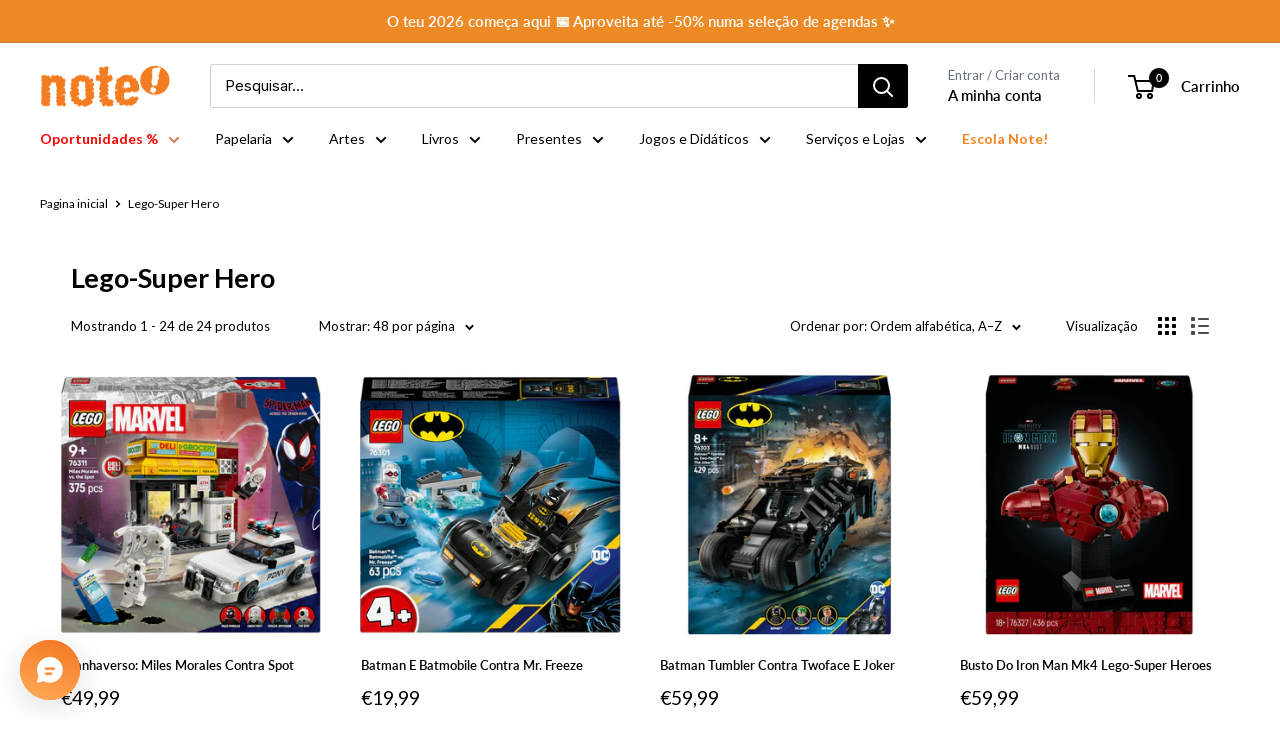

--- FILE ---
content_type: text/html; charset=utf-8
request_url: https://noteonline.pt/collections/vendors?q=Lego-Super%20Hero
body_size: 109106
content:
<!doctype html>

<html class="no-js" lang="pt-BR">

  <head> 
<style>
/* =========================
   BOTÕES (Adicionar ao carrinho, CTAs)
========================= */
.product-form__submit,
.button,
.btn,
.shopify-payment-button__button {
  border-radius: 999px !important;
}

/* =========================
   ESCONDER TEXTO DO CARRINHO (mantém ícone + contador)
========================= */
a[href*="/cart"] span:not(.cart-count-bubble):not(.header__cart-count):not(:has(svg)) {
  display: none !important;
}

<a href="/cart" class="site-header__cart">
  <svg class="icon icon-cart" aria-hidden="true" focusable="false">
    <!-- Ícone do carrinho -->
    <use xlink:href="#icon-cart"></use>
  </svg>
  <span class="cart-count-bubble">
    0
  </span>
</a>

</style>

    <!-- Google tag (gtag.js) -->
<script async src="https://www.googletagmanager.com/gtag/js?id=G-DPPT62XYBX"></script>
<script>
  window.dataLayer = window.dataLayer || [];
  function gtag(){dataLayer.push(arguments);}
  gtag('js', new Date());

  gtag('config', 'G-DPPT62XYBX');
</script><script src='//noteonline.pt/cdn/shop/t/26/assets/sealapps_email_config.js?v=136218383419054340931768233045' defer='defer' ></script> 
    <script src='//noteonline.pt/cdn/shop/t/26/assets/product_restore_email.js?v=50450150359517315191768233045' defer='defer' ></script> 
    <script id='em_product_variants' type='application/json'>
        null
    </script>
    <script id='em_product_selected_or_first_available_variant' type='application/json'>
        null
    </script>

     
    <meta name="facebook-domain-verification" content="8rf3w5vg22c1al6d2p3f0j82wyrjph" /> 
    
    
    <meta charset="utf-8">
    <meta name="viewport" content="width=device-width, initial-scale=1.0, height=device-height, minimum-scale=1.0, maximum-scale=1.0">
    <meta name="theme-color" content="#000000"><title>Lego-Super Hero
</title><link rel="canonical" href="https://noteonline.pt/collections/vendors?q=lego-super+hero"><link rel="shortcut icon" href="//noteonline.pt/cdn/shop/files/FaviconNote_96x96.png?v=1726659904" type="image/png"><link rel="preload" as="style" href="//noteonline.pt/cdn/shop/t/26/assets/theme.css?v=62273835434192892611768555530">
    <link rel="preload" as="script" href="//noteonline.pt/cdn/shop/t/26/assets/theme.js?v=69011001092714740541768233045">
    <link rel="preconnect" href="https://cdn.shopify.com">
    <link rel="preconnect" href="https://fonts.shopifycdn.com">
    <link rel="dns-prefetch" href="https://productreviews.shopifycdn.com">
    <link rel="dns-prefetch" href="https://ajax.googleapis.com">
    <link rel="dns-prefetch" href="https://maps.googleapis.com">
    <link rel="dns-prefetch" href="https://maps.gstatic.com">

    <meta property="og:type" content="website">
  <meta property="og:title" content="Lego-Super Hero">
  <meta property="og:image" content="http://noteonline.pt/cdn/shop/files/8202996.jpg?v=1764790477">
  <meta property="og:image:secure_url" content="https://noteonline.pt/cdn/shop/files/8202996.jpg?v=1764790477">
  <meta property="og:image:width" content="1920">
  <meta property="og:image:height" content="1920"><meta property="og:url" content="https://noteonline.pt/collections/vendors?q=lego-super+hero">
<meta property="og:site_name" content="note! Online"><meta name="twitter:card" content="summary"><meta name="twitter:title" content="Lego-Super Hero">
  <meta name="twitter:description" content="">
  <meta name="twitter:image" content="https://noteonline.pt/cdn/shop/files/8202996_600x600_crop_center.jpg?v=1764790477">
    <link rel="preload" href="//noteonline.pt/cdn/fonts/lato/lato_n7.900f219bc7337bc57a7a2151983f0a4a4d9d5dcf.woff2" as="font" type="font/woff2" crossorigin><link rel="preload" href="//noteonline.pt/cdn/fonts/lato/lato_n4.c3b93d431f0091c8be23185e15c9d1fee1e971c5.woff2" as="font" type="font/woff2" crossorigin><style>
  @font-face {
  font-family: Lato;
  font-weight: 700;
  font-style: normal;
  font-display: swap;
  src: url("//noteonline.pt/cdn/fonts/lato/lato_n7.900f219bc7337bc57a7a2151983f0a4a4d9d5dcf.woff2") format("woff2"),
       url("//noteonline.pt/cdn/fonts/lato/lato_n7.a55c60751adcc35be7c4f8a0313f9698598612ee.woff") format("woff");
}

  @font-face {
  font-family: Lato;
  font-weight: 400;
  font-style: normal;
  font-display: swap;
  src: url("//noteonline.pt/cdn/fonts/lato/lato_n4.c3b93d431f0091c8be23185e15c9d1fee1e971c5.woff2") format("woff2"),
       url("//noteonline.pt/cdn/fonts/lato/lato_n4.d5c00c781efb195594fd2fd4ad04f7882949e327.woff") format("woff");
}

@font-face {
  font-family: Lato;
  font-weight: 600;
  font-style: normal;
  font-display: swap;
  src: url("//noteonline.pt/cdn/fonts/lato/lato_n6.38d0e3b23b74a60f769c51d1df73fac96c580d59.woff2") format("woff2"),
       url("//noteonline.pt/cdn/fonts/lato/lato_n6.3365366161bdcc36a3f97cfbb23954d8c4bf4079.woff") format("woff");
}

@font-face {
  font-family: Lato;
  font-weight: 700;
  font-style: italic;
  font-display: swap;
  src: url("//noteonline.pt/cdn/fonts/lato/lato_i7.16ba75868b37083a879b8dd9f2be44e067dfbf92.woff2") format("woff2"),
       url("//noteonline.pt/cdn/fonts/lato/lato_i7.4c07c2b3b7e64ab516aa2f2081d2bb0366b9dce8.woff") format("woff");
}


  @font-face {
  font-family: Lato;
  font-weight: 700;
  font-style: normal;
  font-display: swap;
  src: url("//noteonline.pt/cdn/fonts/lato/lato_n7.900f219bc7337bc57a7a2151983f0a4a4d9d5dcf.woff2") format("woff2"),
       url("//noteonline.pt/cdn/fonts/lato/lato_n7.a55c60751adcc35be7c4f8a0313f9698598612ee.woff") format("woff");
}

  @font-face {
  font-family: Lato;
  font-weight: 400;
  font-style: italic;
  font-display: swap;
  src: url("//noteonline.pt/cdn/fonts/lato/lato_i4.09c847adc47c2fefc3368f2e241a3712168bc4b6.woff2") format("woff2"),
       url("//noteonline.pt/cdn/fonts/lato/lato_i4.3c7d9eb6c1b0a2bf62d892c3ee4582b016d0f30c.woff") format("woff");
}

  @font-face {
  font-family: Lato;
  font-weight: 700;
  font-style: italic;
  font-display: swap;
  src: url("//noteonline.pt/cdn/fonts/lato/lato_i7.16ba75868b37083a879b8dd9f2be44e067dfbf92.woff2") format("woff2"),
       url("//noteonline.pt/cdn/fonts/lato/lato_i7.4c07c2b3b7e64ab516aa2f2081d2bb0366b9dce8.woff") format("woff");
}


  :root {
    --default-text-font-size : 15px;
    --base-text-font-size    : 14px;
    --heading-font-family    : Lato, sans-serif;
    --heading-font-weight    : 700;
    --heading-font-style     : normal;
    --text-font-family       : Lato, sans-serif;
    --text-font-weight       : 400;
    --text-font-style        : normal;
    --text-font-bolder-weight: 600;
    --text-link-decoration   : underline;

    --text-color               : #000000;
    --text-color-rgb           : 0, 0, 0;
    --heading-color            : #000000;
    --border-color             : #ffffff;
    --border-color-rgb         : 255, 255, 255;
    --form-border-color        : #f2f2f2;
    --accent-color             : #000000;
    --accent-color-rgb         : 0, 0, 0;
    --link-color               : #eda965;
    --link-color-hover         : #e58321;
    --background               : #ffffff;
    --secondary-background     : #ffffff;
    --secondary-background-rgb : 255, 255, 255;
    --accent-background        : rgba(0, 0, 0, 0.08);

    --input-background: #ffffff;

    --error-color       : #000000;
    --error-background  : rgba(0, 0, 0, 0.07);
    --success-color     : #f18900;
    --success-background: rgba(241, 137, 0, 0.11);

    --primary-button-background      : #f18900;
    --primary-button-background-rgb  : 241, 137, 0;
    --primary-button-text-color      : #ffffff;
    --secondary-button-background    : #677279;
    --secondary-button-background-rgb: 103, 114, 121;
    --secondary-button-text-color    : #ffffff;

    --header-background      : #ffffff;
    --header-text-color      : #000000;
    --header-light-text-color: #677279;
    --header-border-color    : rgba(103, 114, 121, 0.3);
    --header-accent-color    : #000000;

    --footer-background-color:    #f3f5f6;
    --footer-heading-text-color:  #ed8a25;
    --footer-body-text-color:     #8b8b8b;
    --footer-body-text-color-rgb: 139, 139, 139;
    --footer-accent-color:        #e1e3e4;
    --footer-accent-color-rgb:    225, 227, 228;
    --footer-border:              none;
    
    --flickity-arrow-color: #cccccc;--product-on-sale-accent           : #ed8a25;
    --product-on-sale-accent-rgb       : 237, 138, 37;
    --product-on-sale-color            : #ffffff;
    --product-in-stock-color           : #f18900;
    --product-low-stock-color          : #e1e3e4;
    --product-sold-out-color           : #8a9297;
    --product-custom-label-1-background: #000000;
    --product-custom-label-1-color     : #ffffff;
    --product-custom-label-2-background: #53c4d3;
    --product-custom-label-2-color     : #ffffff;
    --product-review-star-color        : #ed8a25;

    --mobile-container-gutter : 20px;
    --desktop-container-gutter: 40px;

    /* Shopify related variables */
    --payment-terms-background-color: #ffffff;
  }
</style>

<script>
  // IE11 does not have support for CSS variables, so we have to polyfill them
  if (!(((window || {}).CSS || {}).supports && window.CSS.supports('(--a: 0)'))) {
    const script = document.createElement('script');
    script.type = 'text/javascript';
    script.src = 'https://cdn.jsdelivr.net/npm/css-vars-ponyfill@2';
    script.onload = function() {
      cssVars({});
    };

    document.getElementsByTagName('head')[0].appendChild(script);
  }
</script>


    
    <script>window.performance && window.performance.mark && window.performance.mark('shopify.content_for_header.start');</script><meta name="google-site-verification" content="8zY2gnZYfoejXqwSHjvD838MiKJnNX3nFheK3bFVn-o">
<meta id="shopify-digital-wallet" name="shopify-digital-wallet" content="/84452901130/digital_wallets/dialog">
<meta name="shopify-checkout-api-token" content="aec27ef09473291c44ee8a6e6d686b7e">
<script async="async" src="/checkouts/internal/preloads.js?locale=pt-PT"></script>
<script id="apple-pay-shop-capabilities" type="application/json">{"shopId":84452901130,"countryCode":"PT","currencyCode":"EUR","merchantCapabilities":["supports3DS"],"merchantId":"gid:\/\/shopify\/Shop\/84452901130","merchantName":"note! Online","requiredBillingContactFields":["postalAddress","email","phone"],"requiredShippingContactFields":["postalAddress","email","phone"],"shippingType":"shipping","supportedNetworks":["visa","maestro","masterCard","amex"],"total":{"type":"pending","label":"note! Online","amount":"1.00"},"shopifyPaymentsEnabled":true,"supportsSubscriptions":true}</script>
<script id="shopify-features" type="application/json">{"accessToken":"aec27ef09473291c44ee8a6e6d686b7e","betas":["rich-media-storefront-analytics"],"domain":"noteonline.pt","predictiveSearch":true,"shopId":84452901130,"locale":"pt-br"}</script>
<script>var Shopify = Shopify || {};
Shopify.shop = "bazaar-note-online-loja.myshopify.com";
Shopify.locale = "pt-BR";
Shopify.currency = {"active":"EUR","rate":"1.0"};
Shopify.country = "PT";
Shopify.theme = {"name":"26 Dez","id":187310309642,"schema_name":"Warehouse","schema_version":"2.6.4","theme_store_id":null,"role":"main"};
Shopify.theme.handle = "null";
Shopify.theme.style = {"id":null,"handle":null};
Shopify.cdnHost = "noteonline.pt/cdn";
Shopify.routes = Shopify.routes || {};
Shopify.routes.root = "/";</script>
<script type="module">!function(o){(o.Shopify=o.Shopify||{}).modules=!0}(window);</script>
<script>!function(o){function n(){var o=[];function n(){o.push(Array.prototype.slice.apply(arguments))}return n.q=o,n}var t=o.Shopify=o.Shopify||{};t.loadFeatures=n(),t.autoloadFeatures=n()}(window);</script>
<script id="shop-js-analytics" type="application/json">{"pageType":"collection"}</script>
<script defer="defer" async type="module" src="//noteonline.pt/cdn/shopifycloud/shop-js/modules/v2/client.init-shop-cart-sync_20UhlSOd.pt-BR.esm.js"></script>
<script defer="defer" async type="module" src="//noteonline.pt/cdn/shopifycloud/shop-js/modules/v2/chunk.common_DWIF0AmB.esm.js"></script>
<script type="module">
  await import("//noteonline.pt/cdn/shopifycloud/shop-js/modules/v2/client.init-shop-cart-sync_20UhlSOd.pt-BR.esm.js");
await import("//noteonline.pt/cdn/shopifycloud/shop-js/modules/v2/chunk.common_DWIF0AmB.esm.js");

  window.Shopify.SignInWithShop?.initShopCartSync?.({"fedCMEnabled":true,"windoidEnabled":true});

</script>
<script>(function() {
  var isLoaded = false;
  function asyncLoad() {
    if (isLoaded) return;
    isLoaded = true;
    var urls = ["https:\/\/alpha.helixo.co\/scripts\/sdk.min.js?shop=bazaar-note-online-loja.myshopify.com","https:\/\/admin.revenuehunt.com\/embed.js?shop=bazaar-note-online-loja.myshopify.com","https:\/\/s3.eu-west-1.amazonaws.com\/production-klarna-il-shopify-osm\/d3bc5d6366701989e2db5a93793900883f2d31a6\/bazaar-note-online-loja.myshopify.com-1768867143575.js?shop=bazaar-note-online-loja.myshopify.com"];
    for (var i = 0; i < urls.length; i++) {
      var s = document.createElement('script');
      s.type = 'text/javascript';
      s.async = true;
      s.src = urls[i];
      var x = document.getElementsByTagName('script')[0];
      x.parentNode.insertBefore(s, x);
    }
  };
  if(window.attachEvent) {
    window.attachEvent('onload', asyncLoad);
  } else {
    window.addEventListener('load', asyncLoad, false);
  }
})();</script>
<script id="__st">var __st={"a":84452901130,"offset":0,"reqid":"4093872f-1b29-41d7-af60-cabfdac0f468-1768924102","pageurl":"noteonline.pt\/collections\/vendors?q=Lego-Super%20Hero","u":"8a8b7a9aa7b2","p":"vendors"};</script>
<script>window.ShopifyPaypalV4VisibilityTracking = true;</script>
<script id="captcha-bootstrap">!function(){'use strict';const t='contact',e='account',n='new_comment',o=[[t,t],['blogs',n],['comments',n],[t,'customer']],c=[[e,'customer_login'],[e,'guest_login'],[e,'recover_customer_password'],[e,'create_customer']],r=t=>t.map((([t,e])=>`form[action*='/${t}']:not([data-nocaptcha='true']) input[name='form_type'][value='${e}']`)).join(','),a=t=>()=>t?[...document.querySelectorAll(t)].map((t=>t.form)):[];function s(){const t=[...o],e=r(t);return a(e)}const i='password',u='form_key',d=['recaptcha-v3-token','g-recaptcha-response','h-captcha-response',i],f=()=>{try{return window.sessionStorage}catch{return}},m='__shopify_v',_=t=>t.elements[u];function p(t,e,n=!1){try{const o=window.sessionStorage,c=JSON.parse(o.getItem(e)),{data:r}=function(t){const{data:e,action:n}=t;return t[m]||n?{data:e,action:n}:{data:t,action:n}}(c);for(const[e,n]of Object.entries(r))t.elements[e]&&(t.elements[e].value=n);n&&o.removeItem(e)}catch(o){console.error('form repopulation failed',{error:o})}}const l='form_type',E='cptcha';function T(t){t.dataset[E]=!0}const w=window,h=w.document,L='Shopify',v='ce_forms',y='captcha';let A=!1;((t,e)=>{const n=(g='f06e6c50-85a8-45c8-87d0-21a2b65856fe',I='https://cdn.shopify.com/shopifycloud/storefront-forms-hcaptcha/ce_storefront_forms_captcha_hcaptcha.v1.5.2.iife.js',D={infoText:'Protegido por hCaptcha',privacyText:'Privacidade',termsText:'Termos'},(t,e,n)=>{const o=w[L][v],c=o.bindForm;if(c)return c(t,g,e,D).then(n);var r;o.q.push([[t,g,e,D],n]),r=I,A||(h.body.append(Object.assign(h.createElement('script'),{id:'captcha-provider',async:!0,src:r})),A=!0)});var g,I,D;w[L]=w[L]||{},w[L][v]=w[L][v]||{},w[L][v].q=[],w[L][y]=w[L][y]||{},w[L][y].protect=function(t,e){n(t,void 0,e),T(t)},Object.freeze(w[L][y]),function(t,e,n,w,h,L){const[v,y,A,g]=function(t,e,n){const i=e?o:[],u=t?c:[],d=[...i,...u],f=r(d),m=r(i),_=r(d.filter((([t,e])=>n.includes(e))));return[a(f),a(m),a(_),s()]}(w,h,L),I=t=>{const e=t.target;return e instanceof HTMLFormElement?e:e&&e.form},D=t=>v().includes(t);t.addEventListener('submit',(t=>{const e=I(t);if(!e)return;const n=D(e)&&!e.dataset.hcaptchaBound&&!e.dataset.recaptchaBound,o=_(e),c=g().includes(e)&&(!o||!o.value);(n||c)&&t.preventDefault(),c&&!n&&(function(t){try{if(!f())return;!function(t){const e=f();if(!e)return;const n=_(t);if(!n)return;const o=n.value;o&&e.removeItem(o)}(t);const e=Array.from(Array(32),(()=>Math.random().toString(36)[2])).join('');!function(t,e){_(t)||t.append(Object.assign(document.createElement('input'),{type:'hidden',name:u})),t.elements[u].value=e}(t,e),function(t,e){const n=f();if(!n)return;const o=[...t.querySelectorAll(`input[type='${i}']`)].map((({name:t})=>t)),c=[...d,...o],r={};for(const[a,s]of new FormData(t).entries())c.includes(a)||(r[a]=s);n.setItem(e,JSON.stringify({[m]:1,action:t.action,data:r}))}(t,e)}catch(e){console.error('failed to persist form',e)}}(e),e.submit())}));const S=(t,e)=>{t&&!t.dataset[E]&&(n(t,e.some((e=>e===t))),T(t))};for(const o of['focusin','change'])t.addEventListener(o,(t=>{const e=I(t);D(e)&&S(e,y())}));const B=e.get('form_key'),M=e.get(l),P=B&&M;t.addEventListener('DOMContentLoaded',(()=>{const t=y();if(P)for(const e of t)e.elements[l].value===M&&p(e,B);[...new Set([...A(),...v().filter((t=>'true'===t.dataset.shopifyCaptcha))])].forEach((e=>S(e,t)))}))}(h,new URLSearchParams(w.location.search),n,t,e,['guest_login'])})(!0,!0)}();</script>
<script integrity="sha256-4kQ18oKyAcykRKYeNunJcIwy7WH5gtpwJnB7kiuLZ1E=" data-source-attribution="shopify.loadfeatures" defer="defer" src="//noteonline.pt/cdn/shopifycloud/storefront/assets/storefront/load_feature-a0a9edcb.js" crossorigin="anonymous"></script>
<script data-source-attribution="shopify.dynamic_checkout.dynamic.init">var Shopify=Shopify||{};Shopify.PaymentButton=Shopify.PaymentButton||{isStorefrontPortableWallets:!0,init:function(){window.Shopify.PaymentButton.init=function(){};var t=document.createElement("script");t.src="https://noteonline.pt/cdn/shopifycloud/portable-wallets/latest/portable-wallets.pt-br.js",t.type="module",document.head.appendChild(t)}};
</script>
<script data-source-attribution="shopify.dynamic_checkout.buyer_consent">
  function portableWalletsHideBuyerConsent(e){var t=document.getElementById("shopify-buyer-consent"),n=document.getElementById("shopify-subscription-policy-button");t&&n&&(t.classList.add("hidden"),t.setAttribute("aria-hidden","true"),n.removeEventListener("click",e))}function portableWalletsShowBuyerConsent(e){var t=document.getElementById("shopify-buyer-consent"),n=document.getElementById("shopify-subscription-policy-button");t&&n&&(t.classList.remove("hidden"),t.removeAttribute("aria-hidden"),n.addEventListener("click",e))}window.Shopify?.PaymentButton&&(window.Shopify.PaymentButton.hideBuyerConsent=portableWalletsHideBuyerConsent,window.Shopify.PaymentButton.showBuyerConsent=portableWalletsShowBuyerConsent);
</script>
<script data-source-attribution="shopify.dynamic_checkout.cart.bootstrap">document.addEventListener("DOMContentLoaded",(function(){function t(){return document.querySelector("shopify-accelerated-checkout-cart, shopify-accelerated-checkout")}if(t())Shopify.PaymentButton.init();else{new MutationObserver((function(e,n){t()&&(Shopify.PaymentButton.init(),n.disconnect())})).observe(document.body,{childList:!0,subtree:!0})}}));
</script>
<link id="shopify-accelerated-checkout-styles" rel="stylesheet" media="screen" href="https://noteonline.pt/cdn/shopifycloud/portable-wallets/latest/accelerated-checkout-backwards-compat.css" crossorigin="anonymous">
<style id="shopify-accelerated-checkout-cart">
        #shopify-buyer-consent {
  margin-top: 1em;
  display: inline-block;
  width: 100%;
}

#shopify-buyer-consent.hidden {
  display: none;
}

#shopify-subscription-policy-button {
  background: none;
  border: none;
  padding: 0;
  text-decoration: underline;
  font-size: inherit;
  cursor: pointer;
}

#shopify-subscription-policy-button::before {
  box-shadow: none;
}

      </style>

<script>window.performance && window.performance.mark && window.performance.mark('shopify.content_for_header.end');</script>

    <link rel="stylesheet" href="//noteonline.pt/cdn/shop/t/26/assets/theme.css?v=62273835434192892611768555530">

    


  <script type="application/ld+json">
  {
    "@context": "http://schema.org",
    "@type": "BreadcrumbList",
  "itemListElement": [{
      "@type": "ListItem",
      "position": 1,
      "name": "Pagina inicial",
      "item": "https://noteonline.pt"
    },{
          "@type": "ListItem",
          "position": 2,
          "name": "Lego-Super Hero",
          "item": "https://noteonline.pt/collections/vendors?q=Lego-Super+Hero"
        }]
  }
  </script>


    <script>
      // This allows to expose several variables to the global scope, to be used in scripts
      window.theme = {
        pageType: "collection",
        cartCount: 0,
        moneyFormat: "€{{amount_with_comma_separator}}",
        moneyWithCurrencyFormat: "€{{amount_with_comma_separator}} EUR",
        currencyCodeEnabled: false,
        showDiscount: true,
        discountMode: "percentage",
        searchMode: "product,article,page",
        searchUnavailableProducts: "last",
        cartType: "message"
      };

      window.routes = {
        rootUrl: "\/",
        rootUrlWithoutSlash: '',
        cartUrl: "\/cart",
        cartAddUrl: "\/cart\/add",
        cartChangeUrl: "\/cart\/change",
        searchUrl: "\/search",
        productRecommendationsUrl: "\/recommendations\/products"
      };

      window.languages = {
        productRegularPrice: "Preço normal",
        productSalePrice: "Preço promocional",
        collectionOnSaleLabel: "Menos {{savings}}",
        productFormUnavailable: "Indisponível",
        productFormAddToCart: "Adicionar ao carrinho",
        productFormSoldOut: "Brevemente Disponível",
        productAdded: "Produtos foram adicionados ao seu carrinho",
        productAddedShort: "Adicionado !",
        shippingEstimatorNoResults: "Nenhum método de envio encontrado para o seu endereço.",
        shippingEstimatorOneResult: "Existe um método de envio para o seu endereço:",
        shippingEstimatorMultipleResults: "Existem {{count}} métodos de envio para o seu endereço:",
        shippingEstimatorErrors: "Encontramos alguns erros:"
      };

      window.lazySizesConfig = {
        loadHidden: false,
        hFac: 0.8,
        expFactor: 3,
        customMedia: {
          '--phone': '(max-width: 640px)',
          '--tablet': '(min-width: 641px) and (max-width: 1023px)',
          '--lap': '(min-width: 1024px)'
        }
      };

      document.documentElement.className = document.documentElement.className.replace('no-js', 'js');
    </script><script src="//noteonline.pt/cdn/shop/t/26/assets/theme.js?v=69011001092714740541768233045" defer></script>
    <script src="//noteonline.pt/cdn/shop/t/26/assets/custom.js?v=102476495355921946141768233045" defer></script><script>
        (function () {
          window.onpageshow = function() {
            // We force re-freshing the cart content onpageshow, as most browsers will serve a cache copy when hitting the
            // back button, which cause staled data
            document.documentElement.dispatchEvent(new CustomEvent('cart:refresh', {
              bubbles: true,
              detail: {scrollToTop: false}
            }));
          };
        })();
      </script><script src="https://ajax.googleapis.com/ajax/libs/jquery/3.5.1/jquery.min.js"></script>

  
<script>
	var Globo = Globo || {};
    var globoFormbuilderRecaptchaInit = function(){};
    Globo.FormBuilder = Globo.FormBuilder || {};
    Globo.FormBuilder.url = "https://form.globosoftware.net";
    Globo.FormBuilder.shop = {
        settings : {
            reCaptcha : {
                siteKey : '',
                recaptchaType : 'v2',
                languageCode : 'en'
            },
            hideWaterMark : false,
            encryptionFormId : false,
            copyright: `Powered by G: <a href="https://apps.shopify.com/form-builder-contact-form" target="_blank">Form Builder</a>`,
            scrollTop: true
        },
        pricing:{
            features:{
                fileUpload : 100,
                removeCopyright : true,
                bulkOrderForm: true,
                cartForm: true,
            }
        },
        configuration: {
            money_format:  "€{{amount_with_comma_separator}}"
        },
        encryption_form_id : false
    };
    Globo.FormBuilder.forms = [];

    
    Globo.FormBuilder.page = {
        title : document.title.replaceAll('"', "'"),
        href : window.location.href,
        type: "collection"
    };
    
    Globo.FormBuilder.assetFormUrls = [];
            Globo.FormBuilder.assetFormUrls[5991] = "//noteonline.pt/cdn/shop/t/26/assets/globo.formbuilder.data.5991.js?v=79391070730314921211768233045";
                    Globo.FormBuilder.assetFormUrls[9614] = "//noteonline.pt/cdn/shop/t/26/assets/globo.formbuilder.data.9614.js?v=139484237686254935421768233045";
                    Globo.FormBuilder.assetFormUrls[25581] = "//noteonline.pt/cdn/shop/t/26/assets/globo.formbuilder.data.25581.js?v=36020151751237709001768233045";
                    Globo.FormBuilder.assetFormUrls[32600] = "//noteonline.pt/cdn/shop/t/26/assets/globo.formbuilder.data.32600.js?v=31467909460607059721768233045";
                    Globo.FormBuilder.assetFormUrls[34759] = "//noteonline.pt/cdn/shop/t/26/assets/globo.formbuilder.data.34759.js?v=89856008007365240041768233045";
                    Globo.FormBuilder.assetFormUrls[35005] = "//noteonline.pt/cdn/shop/t/26/assets/globo.formbuilder.data.35005.js?v=70398330111050581671768233045";
                    Globo.FormBuilder.assetFormUrls[39363] = "//noteonline.pt/cdn/shop/t/26/assets/globo.formbuilder.data.39363.js?v=145098445274200894961768233045";
                    Globo.FormBuilder.assetFormUrls[40055] = "//noteonline.pt/cdn/shop/t/26/assets/globo.formbuilder.data.40055.js?v=8672212786562194831768233045";
                    Globo.FormBuilder.assetFormUrls[40706] = "//noteonline.pt/cdn/shop/t/26/assets/globo.formbuilder.data.40706.js?v=131153486174116770391768233045";
                    Globo.FormBuilder.assetFormUrls[68964] = "//noteonline.pt/cdn/shop/t/26/assets/globo.formbuilder.data.68964.js?v=135173581160204593321768233045";
            
</script>

<link rel="preload" href="//noteonline.pt/cdn/shop/t/26/assets/globo.formbuilder.css?v=166746299458825452111768233045" as="style" onload="this.onload=null;this.rel='stylesheet'">
<noscript><link rel="stylesheet" href="//noteonline.pt/cdn/shop/t/26/assets/globo.formbuilder.css?v=166746299458825452111768233045"></noscript>
<link rel="stylesheet" href="//noteonline.pt/cdn/shop/t/26/assets/globo.formbuilder.css?v=166746299458825452111768233045">


<script>
    Globo.FormBuilder.__webpack_public_path__ = "//noteonline.pt/cdn/shop/t/26/assets/"
</script>
<script src="//noteonline.pt/cdn/shop/t/26/assets/globo.formbuilder.index.js?v=143676522388732245821768233045" defer></script>


              <script>
              function fn(){
                if (typeof BSS_SL.configData == 'undefined') {
                    if(window.location.pathname == '/pages/store-locator'){
                        document.getElementById("PageContainer").remove();
                    }
                }
              }
            if (document.readyState === "complete" || document.readyState === "interactive") {
                setTimeout(fn, 1);
            } else {
            document.addEventListener("DOMContentLoaded", fn);
            }

          </script>
        
        
            <script id="bss-store-locator-cluster" src='https://developers.google.com/maps/documentation/javascript/examples/markerclusterer/markerclusterer.js'></script>
        
                
                
    <script>
    
      
    window.alphaStore = {
      collections: [],
      tags: ''.split(','),
      selectedVariantId: null,
      moneyFormat: "€{{amount_with_comma_separator}}",
      moneyFormatWithCurrency: "€{{amount_with_comma_separator}} EUR",
      currency: "EUR",
      customerId: null,
      productAvailable: null,
      productMapping: []
    }
    
    
      window.alphaStore.cartTotal = 0;
      
    
    
    
    window.isAlphaInstalled = true;
    function alphaScriptLoader(scriptUrl) {
        var element = document.createElement('script');
        element.src = scriptUrl;
        element.type = 'text/javascript';
        document.getElementsByTagName('head')[0].appendChild(element);
    }
    if(window.isAlphaInstalled) console.log('%c ALPHA: Discount Upsell & Cross sell Loaded!', 'font-weight: bold; letter-spacing: 2px; font-family: system-ui, -apple-system, BlinkMacSystemFont, "Segoe UI", "Roboto", "Oxygen", "Ubuntu", Arial, sans-serif;font-size: 14px;color: rgb(25, 124, 255); text-shadow: 2px 2px 0 rgb(62, 246, 255)');
    if(!('noModule' in HTMLScriptElement.prototype) && window.isAlphaInstalled) {
        alphaScriptLoader('https://alpha.helixo.co/scripts/sdk.es5.min.js');
        console.log('ALPHA: ES5 Script Loading');
    }
    </script>
    <script>
    
    </script>
    <script async src="https://alpha.helixo.co/scripts/sdk.min.js?shop=bazaar-note-online-loja.myshopify.com"></script>
    
                  <script src="//noteonline.pt/cdn/shop/t/26/assets/bss-file-configdata.js?v=121332759621553949821768233045" type="text/javascript"></script> <script src="//noteonline.pt/cdn/shop/t/26/assets/bss-file-configdata-banner.js?v=151034973688681356691768233045" type="text/javascript"></script> <script src="//noteonline.pt/cdn/shop/t/26/assets/bss-file-configdata-popup.js?v=173992696638277510541768233045" type="text/javascript"></script><script>
                if (typeof BSS_PL == 'undefined') {
                    var BSS_PL = {};
                }
                var bssPlApiServer = "https://product-labels-pro.bsscommerce.com";
                BSS_PL.customerTags = 'null';
                BSS_PL.customerId = 'null';
                BSS_PL.configData = configDatas;
                BSS_PL.configDataBanner = configDataBanners ? configDataBanners : [];
                BSS_PL.configDataPopup = configDataPopups ? configDataPopups : [];
                BSS_PL.storeId = 21855;
                BSS_PL.currentPlan = "ten_usd";
                BSS_PL.storeIdCustomOld = "10678";
                BSS_PL.storeIdOldWIthPriority = "12200";
                BSS_PL.apiServerProduction = "https://product-labels-pro.bsscommerce.com";
                
                BSS_PL.integration = {"laiReview":{"status":0,"config":[]}}
                BSS_PL.settingsData = {}
                </script>
            <style>
.homepage-slideshow .slick-slide .bss_pl_img {
    visibility: hidden !important;
}
</style>
<script>
function bssFixSupportAppendHtmlLabel($, BSS_PL, parent, page, htmlLabel) {
  let appended = false;
  if (page == 'products' && $(parent).hasClass('aspect-ratio')) {
    $(parent).closest('.sk-product-gallery__size-limiter').prepend(htmlLabel);
    appended = true;
  }
  if (
    window.location.pathname == '/' &&
    $(parent).hasClass('product-meta__title heading')
  ) {
    let parent1 = $(parent)
      .closest('.featured-product')
      .find('.product-gallery__carousel');
    if (parent1.length && !parent1.find('.bss_pl_img').length) {
      parent1.prepend(htmlLabel);
      appended = true;
    }
  }
  return appended;
}
</script>
                    <link rel="dns-prefetch" href="https://cdn.secomapp.com/">
<link rel="dns-prefetch" href="https://ajax.googleapis.com/">
<link rel="dns-prefetch" href="https://cdnjs.cloudflare.com/">
<link rel="preload" as="stylesheet" href="//noteonline.pt/cdn/shop/t/26/assets/sca-pp.css?v=178374312540912810101768233045">

<link rel="stylesheet" href="//noteonline.pt/cdn/shop/t/26/assets/sca-pp.css?v=178374312540912810101768233045">
 <script>
  
  SCAPPShop = {};
    
  </script> 
  <style>
    @media(min-width: 640px){
      #Globo-Back-In-Stock{
        width: calc(50% - 10px) !important;
      }
    }
  </style>

        <!-- SlideRule Script Start -->
        <script name="sliderule-tracking" data-ot-ignore>
(function(){
	slideruleData = {
    "version":"v0.0.1",
    "referralExclusion":"/(paypal|visa|MasterCard|clicksafe|arcot\.com|geschuetzteinkaufen|checkout\.shopify\.com|checkout\.rechargeapps\.com|portal\.afterpay\.com|payfort)/",
    "googleSignals":true,
    "anonymizeIp":true,
    "productClicks":true,
    "persistentUserId":true,
    "hideBranding":false,
    "ecommerce":{"currencyCode":"EUR",
    "impressions":[]},
    "pageType":"collection",
	"destinations":{"google_analytics_4":{"measurementIds":["G-DPPT62XYBX"]}},
    "cookieUpdate":true
	}

	
		slideruleData.themeMode = "live"
	

	
		slideruleData.collection = {
			handle: "vendors",
			description: "",
			id: null,
			title: "Lego-Super Hero",
			products_count: 24,
			all_products_count: 24,
		}
		slideruleData.collection.rawProducts = [
			
				{"id":10328203690250,"title":"Aranhaverso: Miles Morales Contra Spot","handle":"aranhaverso-miles-morales-contra-spot-8202996","description":"\u003cp\u003eAlt.5.9 X Larg.26.2 X Comp.28.2\u003c\/p\u003e","published_at":"2025-12-03T19:34:34+00:00","created_at":"2025-12-03T19:34:34+00:00","vendor":"Lego-Super Hero","type":"Brinquedos","tags":["blue_Monday","Duplicate Check","Filtro2____Presentes____Blocos E Construções","Menu-Brin_Bloc_Lego","nãoé_livro24m","Remover PVPR_2612"],"price":4999,"price_min":4999,"price_max":4999,"available":false,"price_varies":false,"compare_at_price":4999,"compare_at_price_min":4999,"compare_at_price_max":4999,"compare_at_price_varies":false,"variants":[{"id":52210044731658,"title":"Default Title","option1":"Default Title","option2":null,"option3":null,"sku":"8202996","requires_shipping":true,"taxable":true,"featured_image":null,"available":false,"name":"Aranhaverso: Miles Morales Contra Spot","public_title":null,"options":["Default Title"],"price":4999,"weight":600,"compare_at_price":4999,"inventory_management":"shopify","barcode":"5702017817842","requires_selling_plan":false,"selling_plan_allocations":[],"quantity_rule":{"min":1,"max":null,"increment":1}}],"images":["\/\/noteonline.pt\/cdn\/shop\/files\/8202996.jpg?v=1764790477","\/\/noteonline.pt\/cdn\/shop\/files\/8202996_1.jpg?v=1764790479"],"featured_image":"\/\/noteonline.pt\/cdn\/shop\/files\/8202996.jpg?v=1764790477","options":["Title"],"media":[{"alt":null,"id":47827136774410,"position":1,"preview_image":{"aspect_ratio":1.0,"height":1920,"width":1920,"src":"\/\/noteonline.pt\/cdn\/shop\/files\/8202996.jpg?v=1764790477"},"aspect_ratio":1.0,"height":1920,"media_type":"image","src":"\/\/noteonline.pt\/cdn\/shop\/files\/8202996.jpg?v=1764790477","width":1920},{"alt":null,"id":47827137855754,"position":2,"preview_image":{"aspect_ratio":1.0,"height":1920,"width":1920,"src":"\/\/noteonline.pt\/cdn\/shop\/files\/8202996_1.jpg?v=1764790479"},"aspect_ratio":1.0,"height":1920,"media_type":"image","src":"\/\/noteonline.pt\/cdn\/shop\/files\/8202996_1.jpg?v=1764790479","width":1920}],"requires_selling_plan":false,"selling_plan_groups":[],"content":"\u003cp\u003eAlt.5.9 X Larg.26.2 X Comp.28.2\u003c\/p\u003e"},
			
				{"id":9939812253962,"title":"Batman E Batmobile Contra Mr. Freeze","handle":"batman-e-batmobile-contra-mr-freeze-8202987","description":"Este brinquedo Batman e Batmobile contra Mr. Freeze (76301) é um set LEGO criativo concebido para as crianças 4+ desenvolverem as suas habilidades de construção enquanto encenam aventuras de Super-heróis. O set LEGO DC interativo vai fazer as delícias dos pequenos fãs do Batman e de veículos. O Batmobile apressa-se na perseguição ao Mr. Freeze, que roubou os diamantes. O Batman atira o seu Batarang para parar o vilão, mas o Mr. Freeze responde com a sua arma de gelo – e ainda congela o Batmobile! Será que o Batman vai recuperar o seu veículo e levar este adversário à justiça? Que comece a batalha!\n\nDescobre este artigo incrível na Note! Ideal para te divertir, surpreender ou oferecer a alguém especial. Aproveita e dá um toque criativo ao teu dia com este produto único. Compra já online e recebe em casa com toda a rapidez e confiança da Note! \u003cp\u003eDimensões: alt.14.1 x larg.15.7 x comp.4.5 cm; peso: 0.1kg\u003c\/p\u003e","published_at":"2025-02-11T17:19:55+00:00","created_at":"2025-02-11T17:19:59+00:00","vendor":"Lego-Super Hero","type":"Brinquedos","tags":["BF25","blue_Monday","brinquedos_bf25","filtro2____presentes____Blocos e Construções","menu-brin_bloc_lego","natal25_brinquedos","natal25_crianças","nãoé_livro24m","páscoa_lego_2025"],"price":1999,"price_min":1999,"price_max":1999,"available":false,"price_varies":false,"compare_at_price":1999,"compare_at_price_min":1999,"compare_at_price_max":1999,"compare_at_price_varies":false,"variants":[{"id":50746992099594,"title":"Default Title","option1":"Default Title","option2":null,"option3":null,"sku":"8202987","requires_shipping":true,"taxable":true,"featured_image":null,"available":false,"name":"Batman E Batmobile Contra Mr. Freeze","public_title":null,"options":["Default Title"],"price":1999,"weight":1,"compare_at_price":1999,"inventory_management":"shopify","barcode":"5702017817750","requires_selling_plan":false,"selling_plan_allocations":[],"quantity_rule":{"min":1,"max":null,"increment":1}}],"images":["\/\/noteonline.pt\/cdn\/shop\/files\/8202987.jpg?v=1739294399","\/\/noteonline.pt\/cdn\/shop\/files\/8202987_1.jpg?v=1739294399"],"featured_image":"\/\/noteonline.pt\/cdn\/shop\/files\/8202987.jpg?v=1739294399","options":["Title"],"media":[{"alt":null,"id":44182507225354,"position":1,"preview_image":{"aspect_ratio":1.0,"height":1920,"width":1920,"src":"\/\/noteonline.pt\/cdn\/shop\/files\/8202987.jpg?v=1739294399"},"aspect_ratio":1.0,"height":1920,"media_type":"image","src":"\/\/noteonline.pt\/cdn\/shop\/files\/8202987.jpg?v=1739294399","width":1920},{"alt":null,"id":44182507258122,"position":2,"preview_image":{"aspect_ratio":1.0,"height":1920,"width":1920,"src":"\/\/noteonline.pt\/cdn\/shop\/files\/8202987_1.jpg?v=1739294399"},"aspect_ratio":1.0,"height":1920,"media_type":"image","src":"\/\/noteonline.pt\/cdn\/shop\/files\/8202987_1.jpg?v=1739294399","width":1920}],"requires_selling_plan":false,"selling_plan_groups":[],"content":"Este brinquedo Batman e Batmobile contra Mr. Freeze (76301) é um set LEGO criativo concebido para as crianças 4+ desenvolverem as suas habilidades de construção enquanto encenam aventuras de Super-heróis. O set LEGO DC interativo vai fazer as delícias dos pequenos fãs do Batman e de veículos. O Batmobile apressa-se na perseguição ao Mr. Freeze, que roubou os diamantes. O Batman atira o seu Batarang para parar o vilão, mas o Mr. Freeze responde com a sua arma de gelo – e ainda congela o Batmobile! Será que o Batman vai recuperar o seu veículo e levar este adversário à justiça? Que comece a batalha!\n\nDescobre este artigo incrível na Note! Ideal para te divertir, surpreender ou oferecer a alguém especial. Aproveita e dá um toque criativo ao teu dia com este produto único. Compra já online e recebe em casa com toda a rapidez e confiança da Note! \u003cp\u003eDimensões: alt.14.1 x larg.15.7 x comp.4.5 cm; peso: 0.1kg\u003c\/p\u003e"},
			
				{"id":9939812024586,"title":"Batman Tumbler Contra Twoface E Joker","handle":"batman-tumbler-contra-twoface-e-joker-8202969","description":"O Batman Tumbler contra Two-Face e The Joker (76303) é um brinquedo divertido para crianças fãs do Batman, veículos, criatividade LEGO e aventuras com Super-heróis. Para ainda mais diversão digital, os construtores podem ampliar e rodar modelos em 3D e acompanhar o progresso com a divertida e intuitiva app LEGO Builder. O The Joker e o Two-Face uniram forças – e vão levar o caos e o crime para GOTHAM CITY! Coloque o Bat-Signal em posição para pedir ajuda. O Batman prepara o Batarang e salta para o cockpit do Tumbler do seu Batmobile Tumbler. Ele olha para o painel de controlo, prime os disparadores de espigas e apressa-se para a ação. O que irá acontecer a seguir? A decisão é sua!\n\nDescobre este artigo incrível na Note! Ideal para te divertir, surpreender ou oferecer a alguém especial. Aproveita e dá um toque criativo ao teu dia com este produto único. Compra já online e recebe em casa com toda a rapidez e confiança da Note! \u003cp\u003eDimensões: alt.26.2 x larg.22.2 x comp.7.6 cm; peso: 0.7kg\u003c\/p\u003e","published_at":"2025-02-11T17:19:52+00:00","created_at":"2025-02-11T17:19:53+00:00","vendor":"Lego-Super Hero","type":"Brinquedos","tags":["BF25","blue_Monday","brinquedos_bf25","filtro2____presentes____Blocos e Construções","menu-brin_bloc_lego","natal25_brinquedos","natal25_crianças","nãoé_livro24m","páscoa_lego_2025","Remover PVPR_2612"],"price":5999,"price_min":5999,"price_max":5999,"available":true,"price_varies":false,"compare_at_price":5999,"compare_at_price_min":5999,"compare_at_price_max":5999,"compare_at_price_varies":false,"variants":[{"id":50746991444234,"title":"Default Title","option1":"Default Title","option2":null,"option3":null,"sku":"8202969","requires_shipping":true,"taxable":true,"featured_image":null,"available":true,"name":"Batman Tumbler Contra Twoface E Joker","public_title":null,"options":["Default Title"],"price":5999,"weight":1,"compare_at_price":5999,"inventory_management":"shopify","barcode":"5702017817774","requires_selling_plan":false,"selling_plan_allocations":[],"quantity_rule":{"min":1,"max":null,"increment":1}}],"images":["\/\/noteonline.pt\/cdn\/shop\/files\/8202969.jpg?v=1739294393"],"featured_image":"\/\/noteonline.pt\/cdn\/shop\/files\/8202969.jpg?v=1739294393","options":["Title"],"media":[{"alt":null,"id":44182506275082,"position":1,"preview_image":{"aspect_ratio":1.0,"height":500,"width":500,"src":"\/\/noteonline.pt\/cdn\/shop\/files\/8202969.jpg?v=1739294393"},"aspect_ratio":1.0,"height":500,"media_type":"image","src":"\/\/noteonline.pt\/cdn\/shop\/files\/8202969.jpg?v=1739294393","width":500}],"requires_selling_plan":false,"selling_plan_groups":[],"content":"O Batman Tumbler contra Two-Face e The Joker (76303) é um brinquedo divertido para crianças fãs do Batman, veículos, criatividade LEGO e aventuras com Super-heróis. Para ainda mais diversão digital, os construtores podem ampliar e rodar modelos em 3D e acompanhar o progresso com a divertida e intuitiva app LEGO Builder. O The Joker e o Two-Face uniram forças – e vão levar o caos e o crime para GOTHAM CITY! Coloque o Bat-Signal em posição para pedir ajuda. O Batman prepara o Batarang e salta para o cockpit do Tumbler do seu Batmobile Tumbler. Ele olha para o painel de controlo, prime os disparadores de espigas e apressa-se para a ação. O que irá acontecer a seguir? A decisão é sua!\n\nDescobre este artigo incrível na Note! Ideal para te divertir, surpreender ou oferecer a alguém especial. Aproveita e dá um toque criativo ao teu dia com este produto único. Compra já online e recebe em casa com toda a rapidez e confiança da Note! \u003cp\u003eDimensões: alt.26.2 x larg.22.2 x comp.7.6 cm; peso: 0.7kg\u003c\/p\u003e"},
			
				{"id":10334747132170,"title":"Busto Do Iron Man Mk4 Lego-Super Heroes","handle":"busto-do-iron-man-mk4-lego-super-heroes-8479253","description":"\u003cp\u003eAlt.6.2 X Larg.26.2 X Comp.22.2\u003c\/p\u003e","published_at":"2025-12-10T00:01:20+00:00","created_at":"2025-12-10T00:01:20+00:00","vendor":"Lego-Super Hero","type":"Brinquedos","tags":["blue_Monday","Duplicate Check","Filtro2____Presentes____Blocos E Construções","Menu-Brin_Bloc_Lego","nãoé_livro24m","Remover PVPR_2612"],"price":5999,"price_min":5999,"price_max":5999,"available":false,"price_varies":false,"compare_at_price":5999,"compare_at_price_min":5999,"compare_at_price_max":5999,"compare_at_price_varies":false,"variants":[{"id":52244732576010,"title":"Default Title","option1":"Default Title","option2":null,"option3":null,"sku":"8479253","requires_shipping":true,"taxable":true,"featured_image":null,"available":false,"name":"Busto Do Iron Man Mk4 Lego-Super Heroes","public_title":null,"options":["Default Title"],"price":5999,"weight":600,"compare_at_price":5999,"inventory_management":"shopify","barcode":"5702017824208","requires_selling_plan":false,"selling_plan_allocations":[],"quantity_rule":{"min":1,"max":null,"increment":1}}],"images":["\/\/noteonline.pt\/cdn\/shop\/files\/8479253_frente_embalagem.jpg?v=1765324884","\/\/noteonline.pt\/cdn\/shop\/files\/8479253_frente_online.jpg?v=1765324886","\/\/noteonline.pt\/cdn\/shop\/files\/8479253_frente_amb_online.jpg?v=1765324888"],"featured_image":"\/\/noteonline.pt\/cdn\/shop\/files\/8479253_frente_embalagem.jpg?v=1765324884","options":["Title"],"media":[{"alt":null,"id":47917813301514,"position":1,"preview_image":{"aspect_ratio":1.0,"height":1920,"width":1920,"src":"\/\/noteonline.pt\/cdn\/shop\/files\/8479253_frente_embalagem.jpg?v=1765324884"},"aspect_ratio":1.0,"height":1920,"media_type":"image","src":"\/\/noteonline.pt\/cdn\/shop\/files\/8479253_frente_embalagem.jpg?v=1765324884","width":1920},{"alt":null,"id":47917813432586,"position":2,"preview_image":{"aspect_ratio":1.0,"height":1920,"width":1920,"src":"\/\/noteonline.pt\/cdn\/shop\/files\/8479253_frente_online.jpg?v=1765324886"},"aspect_ratio":1.0,"height":1920,"media_type":"image","src":"\/\/noteonline.pt\/cdn\/shop\/files\/8479253_frente_online.jpg?v=1765324886","width":1920},{"alt":null,"id":47917813465354,"position":3,"preview_image":{"aspect_ratio":1.0,"height":1920,"width":1920,"src":"\/\/noteonline.pt\/cdn\/shop\/files\/8479253_frente_amb_online.jpg?v=1765324888"},"aspect_ratio":1.0,"height":1920,"media_type":"image","src":"\/\/noteonline.pt\/cdn\/shop\/files\/8479253_frente_amb_online.jpg?v=1765324888","width":1920}],"requires_selling_plan":false,"selling_plan_groups":[],"content":"\u003cp\u003eAlt.6.2 X Larg.26.2 X Comp.22.2\u003c\/p\u003e"},
			
				{"id":10327894262026,"title":"Camião Do Hulk Vs. Thanos Lego","handle":"camiao-do-hulk-vs-thanos-lego-8400159","description":"\u003cp\u003eAlt.6.1 X Larg.19.1 X Comp.26.2\u003c\/p\u003e","published_at":"2025-12-03T15:11:49+00:00","created_at":"2025-12-03T15:11:49+00:00","vendor":"Lego-Super Hero","type":"Brinquedos","tags":["blue_Monday","Duplicate Check","Filtro2____Presentes____Blocos E Construções","Menu-Brin_Bloc_Lego","nãoé_livro24m"],"price":2999,"price_min":2999,"price_max":2999,"available":false,"price_varies":false,"compare_at_price":2999,"compare_at_price_min":2999,"compare_at_price_max":2999,"compare_at_price_varies":false,"variants":[{"id":52209238114570,"title":"Default Title","option1":"Default Title","option2":null,"option3":null,"sku":"8400159","requires_shipping":true,"taxable":true,"featured_image":null,"available":false,"name":"Camião Do Hulk Vs. Thanos Lego","public_title":null,"options":["Default Title"],"price":2999,"weight":400,"compare_at_price":2999,"inventory_management":"shopify","barcode":"5702017817859","requires_selling_plan":false,"selling_plan_allocations":[],"quantity_rule":{"min":1,"max":null,"increment":1}}],"images":["\/\/noteonline.pt\/cdn\/shop\/files\/8400159_1.jpg?v=1764776286","\/\/noteonline.pt\/cdn\/shop\/files\/8400159.jpg?v=1764776286","\/\/noteonline.pt\/cdn\/shop\/files\/8400159_2.jpg?v=1764774717"],"featured_image":"\/\/noteonline.pt\/cdn\/shop\/files\/8400159_1.jpg?v=1764776286","options":["Title"],"media":[{"alt":null,"id":47824559800586,"position":1,"preview_image":{"aspect_ratio":1.0,"height":1920,"width":1920,"src":"\/\/noteonline.pt\/cdn\/shop\/files\/8400159_1.jpg?v=1764776286"},"aspect_ratio":1.0,"height":1920,"media_type":"image","src":"\/\/noteonline.pt\/cdn\/shop\/files\/8400159_1.jpg?v=1764776286","width":1920},{"alt":null,"id":47824559767818,"position":2,"preview_image":{"aspect_ratio":1.0,"height":1920,"width":1920,"src":"\/\/noteonline.pt\/cdn\/shop\/files\/8400159.jpg?v=1764776286"},"aspect_ratio":1.0,"height":1920,"media_type":"image","src":"\/\/noteonline.pt\/cdn\/shop\/files\/8400159.jpg?v=1764776286","width":1920},{"alt":null,"id":47824559833354,"position":3,"preview_image":{"aspect_ratio":1.0,"height":1920,"width":1920,"src":"\/\/noteonline.pt\/cdn\/shop\/files\/8400159_2.jpg?v=1764774717"},"aspect_ratio":1.0,"height":1920,"media_type":"image","src":"\/\/noteonline.pt\/cdn\/shop\/files\/8400159_2.jpg?v=1764774717","width":1920}],"requires_selling_plan":false,"selling_plan_groups":[],"content":"\u003cp\u003eAlt.6.1 X Larg.19.1 X Comp.26.2\u003c\/p\u003e"},
			
				{"id":10327881842954,"title":"Capitão América Contra Red Hulk Lego","handle":"capitao-america-contra-red-hulk-lego-8225006","description":"\u003cp\u003eAlt.6.1 X Larg.19.1 X Comp.26.2\u003c\/p\u003e","published_at":"2025-12-03T15:05:10+00:00","created_at":"2025-12-03T15:05:10+00:00","vendor":"Lego-Super Hero","type":"Brinquedos","tags":["__label1:27% sobre PVPR","__label1:49% sobre o PVPR","blue_Monday","Duplicate Check","Filtro2____Presentes____Blocos E Construções","Menu-Brin_Bloc_Lego","nãoé_livro24m","PVPR_2612_3009","PVPR_Brinq_19dez"],"price":2804,"price_min":2804,"price_max":2804,"available":false,"price_varies":false,"compare_at_price":0,"compare_at_price_min":0,"compare_at_price_max":0,"compare_at_price_varies":false,"variants":[{"id":52209181589770,"title":"Default Title","option1":"Default Title","option2":null,"option3":null,"sku":"8225006","requires_shipping":true,"taxable":true,"featured_image":null,"available":false,"name":"Capitão América Contra Red Hulk Lego","public_title":null,"options":["Default Title"],"price":2804,"weight":400,"compare_at_price":0,"inventory_management":"shopify","barcode":"5702017598857","requires_selling_plan":false,"selling_plan_allocations":[],"quantity_rule":{"min":1,"max":null,"increment":1}}],"images":["\/\/noteonline.pt\/cdn\/shop\/files\/8225006_1.jpg?v=1764776290","\/\/noteonline.pt\/cdn\/shop\/files\/8225006.jpg?v=1764776290"],"featured_image":"\/\/noteonline.pt\/cdn\/shop\/files\/8225006_1.jpg?v=1764776290","options":["Title"],"media":[{"alt":null,"id":47824491872522,"position":1,"preview_image":{"aspect_ratio":1.0,"height":1920,"width":1920,"src":"\/\/noteonline.pt\/cdn\/shop\/files\/8225006_1.jpg?v=1764776290"},"aspect_ratio":1.0,"height":1920,"media_type":"image","src":"\/\/noteonline.pt\/cdn\/shop\/files\/8225006_1.jpg?v=1764776290","width":1920},{"alt":null,"id":47824491708682,"position":2,"preview_image":{"aspect_ratio":1.0,"height":1920,"width":1920,"src":"\/\/noteonline.pt\/cdn\/shop\/files\/8225006.jpg?v=1764776290"},"aspect_ratio":1.0,"height":1920,"media_type":"image","src":"\/\/noteonline.pt\/cdn\/shop\/files\/8225006.jpg?v=1764776290","width":1920}],"requires_selling_plan":false,"selling_plan_groups":[],"content":"\u003cp\u003eAlt.6.1 X Larg.19.1 X Comp.26.2\u003c\/p\u003e"},
			
				{"id":10328378704138,"title":"Capitão América Contra Thanos Lego","handle":"capitao-america-contra-thanos-lego-8512976","description":"\u003cp\u003eAlt.4.6 X Larg.19.1 X Comp.20.5\u003c\/p\u003e","published_at":"2025-12-03T20:58:55+00:00","created_at":"2025-12-03T20:58:55+00:00","vendor":"Lego-Super Hero","type":"Brinquedos","tags":["blue_Monday","Duplicate Check","em_Oportunidades","Filtro2____Presentes____Blocos E Construções","Menu-Brin_Bloc_Lego","nãoé_livro24m","Remover PVPR_2612"],"price":3499,"price_min":3499,"price_max":3499,"available":false,"price_varies":false,"compare_at_price":3499,"compare_at_price_min":3499,"compare_at_price_max":3499,"compare_at_price_varies":false,"variants":[{"id":52210599133450,"title":"Default Title","option1":"Default Title","option2":null,"option3":null,"sku":"8512976","requires_shipping":true,"taxable":true,"featured_image":null,"available":false,"name":"Capitão América Contra Thanos Lego","public_title":null,"options":["Default Title"],"price":3499,"weight":300,"compare_at_price":3499,"inventory_management":"shopify","barcode":"5702017817910","requires_selling_plan":false,"selling_plan_allocations":[],"quantity_rule":{"min":1,"max":null,"increment":1}}],"images":["\/\/noteonline.pt\/cdn\/shop\/files\/8512976_1.jpg?v=1764847078","\/\/noteonline.pt\/cdn\/shop\/files\/8512976_2.jpg?v=1764847078","\/\/noteonline.pt\/cdn\/shop\/files\/8512976.jpg?v=1764847078"],"featured_image":"\/\/noteonline.pt\/cdn\/shop\/files\/8512976_1.jpg?v=1764847078","options":["Title"],"media":[{"alt":null,"id":47827779191050,"position":1,"preview_image":{"aspect_ratio":1.0,"height":1920,"width":1920,"src":"\/\/noteonline.pt\/cdn\/shop\/files\/8512976_1.jpg?v=1764847078"},"aspect_ratio":1.0,"height":1920,"media_type":"image","src":"\/\/noteonline.pt\/cdn\/shop\/files\/8512976_1.jpg?v=1764847078","width":1920},{"alt":null,"id":47827779322122,"position":2,"preview_image":{"aspect_ratio":1.0,"height":1920,"width":1920,"src":"\/\/noteonline.pt\/cdn\/shop\/files\/8512976_2.jpg?v=1764847078"},"aspect_ratio":1.0,"height":1920,"media_type":"image","src":"\/\/noteonline.pt\/cdn\/shop\/files\/8512976_2.jpg?v=1764847078","width":1920},{"alt":null,"id":47827779125514,"position":3,"preview_image":{"aspect_ratio":1.0,"height":1920,"width":1920,"src":"\/\/noteonline.pt\/cdn\/shop\/files\/8512976.jpg?v=1764847078"},"aspect_ratio":1.0,"height":1920,"media_type":"image","src":"\/\/noteonline.pt\/cdn\/shop\/files\/8512976.jpg?v=1764847078","width":1920}],"requires_selling_plan":false,"selling_plan_groups":[],"content":"\u003cp\u003eAlt.4.6 X Larg.19.1 X Comp.20.5\u003c\/p\u003e"},
			
				{"id":10328204509450,"title":"Capitão América: Guerra Civil Lego","handle":"capitao-america-guerra-civil-lego-8203187","description":"\u003cp\u003eAlt.7.1 X Larg.26.2 X Comp.38.2\u003c\/p\u003e","published_at":"2025-12-03T19:35:21+00:00","created_at":"2025-12-03T19:35:21+00:00","vendor":"Lego-Super Hero","type":"Brinquedos","tags":["blue_Monday","Duplicate Check","Filtro2____Presentes____Blocos E Construções","Menu-Brin_Bloc_Lego","nãoé_livro24m","Remover PVPR_2612"],"price":9999,"price_min":9999,"price_max":9999,"available":false,"price_varies":false,"compare_at_price":9999,"compare_at_price_min":9999,"compare_at_price_max":9999,"compare_at_price_varies":false,"variants":[{"id":52210045583626,"title":"Default Title","option1":"Default Title","option2":null,"option3":null,"sku":"8203187","requires_shipping":true,"taxable":true,"featured_image":null,"available":false,"name":"Capitão América: Guerra Civil Lego","public_title":null,"options":["Default Title"],"price":9999,"weight":1000,"compare_at_price":9999,"inventory_management":"shopify","barcode":"5702017817873","requires_selling_plan":false,"selling_plan_allocations":[],"quantity_rule":{"min":1,"max":null,"increment":1}}],"images":["\/\/noteonline.pt\/cdn\/shop\/files\/8203187.jpg?v=1764790525","\/\/noteonline.pt\/cdn\/shop\/files\/8203187_1.jpg?v=1764790527"],"featured_image":"\/\/noteonline.pt\/cdn\/shop\/files\/8203187.jpg?v=1764790525","options":["Title"],"media":[{"alt":null,"id":47827140837642,"position":1,"preview_image":{"aspect_ratio":1.0,"height":1920,"width":1920,"src":"\/\/noteonline.pt\/cdn\/shop\/files\/8203187.jpg?v=1764790525"},"aspect_ratio":1.0,"height":1920,"media_type":"image","src":"\/\/noteonline.pt\/cdn\/shop\/files\/8203187.jpg?v=1764790525","width":1920},{"alt":null,"id":47827140903178,"position":2,"preview_image":{"aspect_ratio":1.0,"height":1920,"width":1920,"src":"\/\/noteonline.pt\/cdn\/shop\/files\/8203187_1.jpg?v=1764790527"},"aspect_ratio":1.0,"height":1920,"media_type":"image","src":"\/\/noteonline.pt\/cdn\/shop\/files\/8203187_1.jpg?v=1764790527","width":1920}],"requires_selling_plan":false,"selling_plan_groups":[],"content":"\u003cp\u003eAlt.7.1 X Larg.26.2 X Comp.38.2\u003c\/p\u003e"},
			
				{"id":10023674544394,"title":"Carro Spiderman Lego-Super Heroes","handle":"carro-spiderman-lego-super-heroes-7931049","description":"Os fãs de ação de Super-heróis, de minifiguras Marvel e de veículos divertidos vão ficar rendidos a este brinquedo de construir LEGO Marvel com o carro do Spider-Man, o planador do Green Goblin e o skate da Ghost-Spider. O Carro de Corrida Spider-Man e Green Goblin (76279) é um brinquedo popular e um excelente presente para rapazes e raparigas a partir dos 7 anos. O Spider-Man, a Ghost-Spider e o Green Goblin Venom vão fazer parte de uma batalha frenética com uma grande diversidade de veículos, armas e acessórios. O carro do Spider-Man inclui 2 disparadores de espigas frontais, o planador do Green Goblin tem 2 disparadores de espigas e ainda bombas em forma de abóbora e a Ghost-Spider usa 2 detonadores de teias enquanto passeia no seu skate. O Spider-Man baloiça numa «corda» de teias flexível e usa uma teia grande e maleável para capturar os vilões. As secções que permitem ser retiradas dão acesso ao interior do carro, grande o suficiente para colocar 2 minifiguras e o skate. Para ainda mais diversão digital, os construtores podem aumentar o zoom, rodar modelos em 3D e acompanhar o progresso com a divertida e intuitiva aplicação LEGO Builder.\n\nDescobre este artigo incrível na Note! Ideal para te divertir, surpreender ou oferecer a alguém especial. Aproveita e dá um toque criativo ao teu dia com este produto único. Compra já online e recebe em casa com toda a rapidez e confiança da Note! \u003cp\u003eDimensões: alt.19.1 x larg.26.2 x comp.4.6 cm; peso: 0.31kg\u003c\/p\u003e","published_at":"2025-04-10T11:28:14+01:00","created_at":"2025-04-10T11:28:22+01:00","vendor":"Lego-Super Hero","type":"Brinquedos","tags":["BF25","blue_Monday","brinquedos_bf25","Duplicate Check","filtro2____presentes____Blocos e Construções","menu-brin_bloc_lego","natal25_brinquedos","natal25_crianças","nãoé_livro24m","páscoa_lego_2025"],"price":2999,"price_min":2999,"price_max":2999,"available":false,"price_varies":false,"compare_at_price":2999,"compare_at_price_min":2999,"compare_at_price_max":2999,"compare_at_price_varies":false,"variants":[{"id":51034061275402,"title":"Default Title","option1":"Default Title","option2":null,"option3":null,"sku":"7931049","requires_shipping":true,"taxable":true,"featured_image":null,"available":false,"name":"Carro Spiderman Lego-Super Heroes","public_title":null,"options":["Default Title"],"price":2999,"weight":1,"compare_at_price":2999,"inventory_management":"shopify","barcode":"5702017590295","requires_selling_plan":false,"selling_plan_allocations":[],"quantity_rule":{"min":1,"max":null,"increment":1}}],"images":["\/\/noteonline.pt\/cdn\/shop\/files\/7931049.jpg?v=1744280902","\/\/noteonline.pt\/cdn\/shop\/files\/7931049_1.jpg?v=1744280902","\/\/noteonline.pt\/cdn\/shop\/files\/7931049_2.jpg?v=1744280902"],"featured_image":"\/\/noteonline.pt\/cdn\/shop\/files\/7931049.jpg?v=1744280902","options":["Title"],"media":[{"alt":null,"id":45073900634378,"position":1,"preview_image":{"aspect_ratio":1.0,"height":1920,"width":1920,"src":"\/\/noteonline.pt\/cdn\/shop\/files\/7931049.jpg?v=1744280902"},"aspect_ratio":1.0,"height":1920,"media_type":"image","src":"\/\/noteonline.pt\/cdn\/shop\/files\/7931049.jpg?v=1744280902","width":1920},{"alt":null,"id":45073900667146,"position":2,"preview_image":{"aspect_ratio":1.0,"height":1920,"width":1920,"src":"\/\/noteonline.pt\/cdn\/shop\/files\/7931049_1.jpg?v=1744280902"},"aspect_ratio":1.0,"height":1920,"media_type":"image","src":"\/\/noteonline.pt\/cdn\/shop\/files\/7931049_1.jpg?v=1744280902","width":1920},{"alt":null,"id":45073900699914,"position":3,"preview_image":{"aspect_ratio":1.0,"height":1920,"width":1920,"src":"\/\/noteonline.pt\/cdn\/shop\/files\/7931049_2.jpg?v=1744280902"},"aspect_ratio":1.0,"height":1920,"media_type":"image","src":"\/\/noteonline.pt\/cdn\/shop\/files\/7931049_2.jpg?v=1744280902","width":1920}],"requires_selling_plan":false,"selling_plan_groups":[],"content":"Os fãs de ação de Super-heróis, de minifiguras Marvel e de veículos divertidos vão ficar rendidos a este brinquedo de construir LEGO Marvel com o carro do Spider-Man, o planador do Green Goblin e o skate da Ghost-Spider. O Carro de Corrida Spider-Man e Green Goblin (76279) é um brinquedo popular e um excelente presente para rapazes e raparigas a partir dos 7 anos. O Spider-Man, a Ghost-Spider e o Green Goblin Venom vão fazer parte de uma batalha frenética com uma grande diversidade de veículos, armas e acessórios. O carro do Spider-Man inclui 2 disparadores de espigas frontais, o planador do Green Goblin tem 2 disparadores de espigas e ainda bombas em forma de abóbora e a Ghost-Spider usa 2 detonadores de teias enquanto passeia no seu skate. O Spider-Man baloiça numa «corda» de teias flexível e usa uma teia grande e maleável para capturar os vilões. As secções que permitem ser retiradas dão acesso ao interior do carro, grande o suficiente para colocar 2 minifiguras e o skate. Para ainda mais diversão digital, os construtores podem aumentar o zoom, rodar modelos em 3D e acompanhar o progresso com a divertida e intuitiva aplicação LEGO Builder.\n\nDescobre este artigo incrível na Note! Ideal para te divertir, surpreender ou oferecer a alguém especial. Aproveita e dá um toque criativo ao teu dia com este produto único. Compra já online e recebe em casa com toda a rapidez e confiança da Note! \u003cp\u003eDimensões: alt.19.1 x larg.26.2 x comp.4.6 cm; peso: 0.31kg\u003c\/p\u003e"},
			
				{"id":10023724417290,"title":"Groot Dançante Lego-Super Heroes","handle":"groot-dancante-lego-super-heroes-8080146","description":"O LEGO Marvel Groot Dançante é um brinquedo para construir dos Guardiões da Galáxia com uma função de dança interativa, este é um excelente presente para crianças fãs da personagem da Marvel, do Groot, de Super-heróis e de brinquedo LEGO para construir. Este brinquedo de construção do Groot para crianças inclui uma cabeça móvel e braços ajustáveis. Quando as crianças giram a alavanca na parte de trás do vaso, o Groot articulado começa a dançar. A figura pode ser personalizada com folhas adicionais, auscultadores e óculos de sol para construir e as crianças podem ainda personalizar o vaso do Groot adicionando 1 de 3 placas identificadoras à parte da frente (incluindo uma relacionada com a série I am Groot). Todos estes acessórios podem ser guardados no compartimento incorporado no vaso. Para a construção ser ainda mais divertida, a app LEGO permite que as crianças ampliem, rodem os modelos em 3D e acompanhem o progresso durante a construção.\n\nDescobre este artigo incrível na Note! Ideal para te divertir, surpreender ou oferecer a alguém especial. Aproveita e dá um toque criativo ao teu dia com este produto único. Compra já online e recebe em casa com toda a rapidez e confiança da Note! \u003cp\u003eDimensões: alt.26.2 x larg.19.1 x comp.7.2 cm; peso: 0.5kg\u003c\/p\u003e","published_at":"2025-04-10T11:43:01+01:00","created_at":"2025-04-10T11:43:09+01:00","vendor":"Lego-Super Hero","type":"Brinquedos","tags":["BF25","blue_Monday","brinquedos_bf25","Duplicate Check","filtro2____presentes____Blocos e Construções","menu-brin_bloc_lego","natal25_brinquedos","natal25_crianças","nãoé_livro24m","páscoa_lego_2025"],"price":4499,"price_min":4499,"price_max":4499,"available":false,"price_varies":false,"compare_at_price":4499,"compare_at_price_min":4499,"compare_at_price_max":4499,"compare_at_price_varies":false,"variants":[{"id":51034183467274,"title":"Default Title","option1":"Default Title","option2":null,"option3":null,"sku":"8080146","requires_shipping":true,"taxable":true,"featured_image":null,"available":false,"name":"Groot Dançante Lego-Super Heroes","public_title":null,"options":["Default Title"],"price":4499,"weight":1,"compare_at_price":4499,"inventory_management":"shopify","barcode":"5702017601076","requires_selling_plan":false,"selling_plan_allocations":[],"quantity_rule":{"min":1,"max":null,"increment":1}}],"images":["\/\/noteonline.pt\/cdn\/shop\/files\/8080146.jpg?v=1744281789","\/\/noteonline.pt\/cdn\/shop\/files\/8080146_1.jpg?v=1744281789","\/\/noteonline.pt\/cdn\/shop\/files\/8080146_2.jpg?v=1744281789","\/\/noteonline.pt\/cdn\/shop\/files\/8080146_3.jpg?v=1744281789"],"featured_image":"\/\/noteonline.pt\/cdn\/shop\/files\/8080146.jpg?v=1744281789","options":["Title"],"media":[{"alt":null,"id":45074202525962,"position":1,"preview_image":{"aspect_ratio":1.0,"height":1920,"width":1920,"src":"\/\/noteonline.pt\/cdn\/shop\/files\/8080146.jpg?v=1744281789"},"aspect_ratio":1.0,"height":1920,"media_type":"image","src":"\/\/noteonline.pt\/cdn\/shop\/files\/8080146.jpg?v=1744281789","width":1920},{"alt":null,"id":45074202558730,"position":2,"preview_image":{"aspect_ratio":1.0,"height":1920,"width":1920,"src":"\/\/noteonline.pt\/cdn\/shop\/files\/8080146_1.jpg?v=1744281789"},"aspect_ratio":1.0,"height":1920,"media_type":"image","src":"\/\/noteonline.pt\/cdn\/shop\/files\/8080146_1.jpg?v=1744281789","width":1920},{"alt":null,"id":45074202591498,"position":3,"preview_image":{"aspect_ratio":1.0,"height":1920,"width":1920,"src":"\/\/noteonline.pt\/cdn\/shop\/files\/8080146_2.jpg?v=1744281789"},"aspect_ratio":1.0,"height":1920,"media_type":"image","src":"\/\/noteonline.pt\/cdn\/shop\/files\/8080146_2.jpg?v=1744281789","width":1920},{"alt":null,"id":45074202624266,"position":4,"preview_image":{"aspect_ratio":1.0,"height":1920,"width":1920,"src":"\/\/noteonline.pt\/cdn\/shop\/files\/8080146_3.jpg?v=1744281789"},"aspect_ratio":1.0,"height":1920,"media_type":"image","src":"\/\/noteonline.pt\/cdn\/shop\/files\/8080146_3.jpg?v=1744281789","width":1920}],"requires_selling_plan":false,"selling_plan_groups":[],"content":"O LEGO Marvel Groot Dançante é um brinquedo para construir dos Guardiões da Galáxia com uma função de dança interativa, este é um excelente presente para crianças fãs da personagem da Marvel, do Groot, de Super-heróis e de brinquedo LEGO para construir. Este brinquedo de construção do Groot para crianças inclui uma cabeça móvel e braços ajustáveis. Quando as crianças giram a alavanca na parte de trás do vaso, o Groot articulado começa a dançar. A figura pode ser personalizada com folhas adicionais, auscultadores e óculos de sol para construir e as crianças podem ainda personalizar o vaso do Groot adicionando 1 de 3 placas identificadoras à parte da frente (incluindo uma relacionada com a série I am Groot). Todos estes acessórios podem ser guardados no compartimento incorporado no vaso. Para a construção ser ainda mais divertida, a app LEGO permite que as crianças ampliem, rodem os modelos em 3D e acompanhem o progresso durante a construção.\n\nDescobre este artigo incrível na Note! Ideal para te divertir, surpreender ou oferecer a alguém especial. Aproveita e dá um toque criativo ao teu dia com este produto único. Compra já online e recebe em casa com toda a rapidez e confiança da Note! \u003cp\u003eDimensões: alt.26.2 x larg.19.1 x comp.7.2 cm; peso: 0.5kg\u003c\/p\u003e"},
			
				{"id":10013527736586,"title":"Iron Man Com Mota E Hulk Lego-Super Hero","handle":"iron-man-com-mota-e-hulk-lego-super-hero-8080006","description":"Os fãs de Super-heróis vão adorar construir este set dos Vingadores. O LEGO Marvel Iron Man com Mota e Hulk para construir e brincar foi concebido para promover a confiança, a concentração e a capacidade de resolução de problemas de crianças. O set LEGO Marvel inclui minifiguras do Iron Man e do Incrível Hulk, mota de construir e empurrar do Iron Man e uma casa para construir. As crianças podem ativar a função para derrubar a ponte e depois reconstruí-la a tempo do próximo surto. O set inclui uma Peça Inicial de estrutura do veículo para as crianças começarem a construir. O guia colorido com história inclui instruções intuitivas e para mais diversão digital, os construtores podem ampliar e rodar modelos com a intuitiva app LEGO Builder.\n\nDescobre este artigo incrível na Note! Ideal para te divertir, surpreender ou oferecer a alguém especial. Aproveita e dá um toque criativo ao teu dia com este produto único. Compra já online e recebe em casa com toda a rapidez e confiança da Note! \u003cp\u003eDimensões: alt.14,1 x larg.19,1 x comp.4,6 cm; peso: 0,16kg\u003c\/p\u003e","published_at":"2025-04-03T16:25:50+01:00","created_at":"2025-04-03T16:25:57+01:00","vendor":"Lego-Super Hero","type":"Brinquedos","tags":["BF25","blue_Monday","brinquedos_bf25","Duplicate Check","filtro2____presentes____Blocos e Construções","menu-brin_bloc_lego","natal25_brinquedos","natal25_crianças","nãoé_livro24m","páscoa_lego_2025"],"price":1499,"price_min":1499,"price_max":1499,"available":false,"price_varies":false,"compare_at_price":1499,"compare_at_price_min":1499,"compare_at_price_max":1499,"compare_at_price_varies":false,"variants":[{"id":50994458099978,"title":"Default Title","option1":"Default Title","option2":null,"option3":null,"sku":"8080006","requires_shipping":true,"taxable":true,"featured_image":null,"available":false,"name":"Iron Man Com Mota E Hulk Lego-Super Hero","public_title":null,"options":["Default Title"],"price":1499,"weight":1,"compare_at_price":1499,"inventory_management":"shopify","barcode":"5702017590103","requires_selling_plan":false,"selling_plan_allocations":[],"quantity_rule":{"min":1,"max":null,"increment":1}}],"images":["\/\/noteonline.pt\/cdn\/shop\/files\/8080006.jpg?v=1743693958","\/\/noteonline.pt\/cdn\/shop\/files\/8080006_1.jpg?v=1743693958","\/\/noteonline.pt\/cdn\/shop\/files\/8080006_2.jpg?v=1743693958"],"featured_image":"\/\/noteonline.pt\/cdn\/shop\/files\/8080006.jpg?v=1743693958","options":["Title"],"media":[{"alt":null,"id":44978340626698,"position":1,"preview_image":{"aspect_ratio":1.0,"height":1920,"width":1920,"src":"\/\/noteonline.pt\/cdn\/shop\/files\/8080006.jpg?v=1743693958"},"aspect_ratio":1.0,"height":1920,"media_type":"image","src":"\/\/noteonline.pt\/cdn\/shop\/files\/8080006.jpg?v=1743693958","width":1920},{"alt":null,"id":44978340659466,"position":2,"preview_image":{"aspect_ratio":1.0,"height":1920,"width":1920,"src":"\/\/noteonline.pt\/cdn\/shop\/files\/8080006_1.jpg?v=1743693958"},"aspect_ratio":1.0,"height":1920,"media_type":"image","src":"\/\/noteonline.pt\/cdn\/shop\/files\/8080006_1.jpg?v=1743693958","width":1920},{"alt":null,"id":44978340692234,"position":3,"preview_image":{"aspect_ratio":1.0,"height":1920,"width":1920,"src":"\/\/noteonline.pt\/cdn\/shop\/files\/8080006_2.jpg?v=1743693958"},"aspect_ratio":1.0,"height":1920,"media_type":"image","src":"\/\/noteonline.pt\/cdn\/shop\/files\/8080006_2.jpg?v=1743693958","width":1920}],"requires_selling_plan":false,"selling_plan_groups":[],"content":"Os fãs de Super-heróis vão adorar construir este set dos Vingadores. O LEGO Marvel Iron Man com Mota e Hulk para construir e brincar foi concebido para promover a confiança, a concentração e a capacidade de resolução de problemas de crianças. O set LEGO Marvel inclui minifiguras do Iron Man e do Incrível Hulk, mota de construir e empurrar do Iron Man e uma casa para construir. As crianças podem ativar a função para derrubar a ponte e depois reconstruí-la a tempo do próximo surto. O set inclui uma Peça Inicial de estrutura do veículo para as crianças começarem a construir. O guia colorido com história inclui instruções intuitivas e para mais diversão digital, os construtores podem ampliar e rodar modelos com a intuitiva app LEGO Builder.\n\nDescobre este artigo incrível na Note! Ideal para te divertir, surpreender ou oferecer a alguém especial. Aproveita e dá um toque criativo ao teu dia com este produto único. Compra já online e recebe em casa com toda a rapidez e confiança da Note! \u003cp\u003eDimensões: alt.14,1 x larg.19,1 x comp.4,6 cm; peso: 0,16kg\u003c\/p\u003e"},
			
				{"id":10327753294090,"title":"Iron Man E Máquina De Guerra Vs Drones","handle":"iron-man-e-maquina-de-guerra-vs-drones-8513029","description":"\u003cp\u003eAlt.4.5 X Larg.14.1 X Comp.15.7\u003c\/p\u003e","published_at":"2025-12-03T12:33:57+00:00","created_at":"2025-12-03T12:33:57+00:00","vendor":"Lego-Super Hero","type":"Brinquedos","tags":["blue_Monday","Duplicate Check","Filtro2____Presentes____Blocos E Construções","Menu-Brin_Bloc_Lego","nãoé_livro24m"],"price":1999,"price_min":1999,"price_max":1999,"available":false,"price_varies":false,"compare_at_price":1999,"compare_at_price_min":1999,"compare_at_price_max":1999,"compare_at_price_varies":false,"variants":[{"id":52208795484426,"title":"Default Title","option1":"Default Title","option2":null,"option3":null,"sku":"8513029","requires_shipping":true,"taxable":true,"featured_image":null,"available":false,"name":"Iron Man E Máquina De Guerra Vs Drones","public_title":null,"options":["Default Title"],"price":1999,"weight":150,"compare_at_price":1999,"inventory_management":"shopify","barcode":"5702017817927","requires_selling_plan":false,"selling_plan_allocations":[],"quantity_rule":{"min":1,"max":null,"increment":1}}],"images":["\/\/noteonline.pt\/cdn\/shop\/files\/8513029_1.jpg?v=1765378266","\/\/noteonline.pt\/cdn\/shop\/files\/8513029_2.jpg?v=1765378266","\/\/noteonline.pt\/cdn\/shop\/files\/8513029.jpg?v=1765378266"],"featured_image":"\/\/noteonline.pt\/cdn\/shop\/files\/8513029_1.jpg?v=1765378266","options":["Title"],"media":[{"alt":null,"id":47822829682954,"position":1,"preview_image":{"aspect_ratio":1.0,"height":1920,"width":1920,"src":"\/\/noteonline.pt\/cdn\/shop\/files\/8513029_1.jpg?v=1765378266"},"aspect_ratio":1.0,"height":1920,"media_type":"image","src":"\/\/noteonline.pt\/cdn\/shop\/files\/8513029_1.jpg?v=1765378266","width":1920},{"alt":null,"id":47822830895370,"position":2,"preview_image":{"aspect_ratio":1.0,"height":1920,"width":1920,"src":"\/\/noteonline.pt\/cdn\/shop\/files\/8513029_2.jpg?v=1765378266"},"aspect_ratio":1.0,"height":1920,"media_type":"image","src":"\/\/noteonline.pt\/cdn\/shop\/files\/8513029_2.jpg?v=1765378266","width":1920},{"alt":null,"id":47822827979018,"position":3,"preview_image":{"aspect_ratio":1.0,"height":1920,"width":1920,"src":"\/\/noteonline.pt\/cdn\/shop\/files\/8513029.jpg?v=1765378266"},"aspect_ratio":1.0,"height":1920,"media_type":"image","src":"\/\/noteonline.pt\/cdn\/shop\/files\/8513029.jpg?v=1765378266","width":1920}],"requires_selling_plan":false,"selling_plan_groups":[],"content":"\u003cp\u003eAlt.4.5 X Larg.14.1 X Comp.15.7\u003c\/p\u003e"},
			
				{"id":10341102616842,"title":"Laboratório Do Iron Man Lego-Super Hero","handle":"laboratorio-do-iron-man-lego-super-hero-8399996","description":"\u003cp\u003eAlt.6.2 X Larg.22.2 X Comp.26.2\u003c\/p\u003e","published_at":"2025-12-18T23:21:33+00:00","created_at":"2025-12-18T23:21:33+00:00","vendor":"Lego-Super Hero","type":"Brinquedos","tags":["blue_Monday","Duplicate Check","Filtro2____Presentes____Blocos E Construções","Menu-Brin_Bloc_Lego","nãoé_livro24m","Remover PVPR_2612"],"price":5499,"price_min":5499,"price_max":5499,"available":false,"price_varies":false,"compare_at_price":5499,"compare_at_price_min":5499,"compare_at_price_max":5499,"compare_at_price_varies":false,"variants":[{"id":52283805008138,"title":"Default Title","option1":"Default Title","option2":null,"option3":null,"sku":"8399996","requires_shipping":true,"taxable":true,"featured_image":null,"available":false,"name":"Laboratório Do Iron Man Lego-Super Hero","public_title":null,"options":["Default Title"],"price":5499,"weight":400,"compare_at_price":5499,"inventory_management":"shopify","barcode":"5702017817880","requires_selling_plan":false,"selling_plan_allocations":[],"quantity_rule":{"min":1,"max":null,"increment":1}}],"images":["\/\/noteonline.pt\/cdn\/shop\/files\/8399996_frente_embalagem.jpg?v=1766100096","\/\/noteonline.pt\/cdn\/shop\/files\/8399996_frente_online_produto.jpg?v=1766100099","\/\/noteonline.pt\/cdn\/shop\/files\/8399996_frente_online.jpg?v=1766100101"],"featured_image":"\/\/noteonline.pt\/cdn\/shop\/files\/8399996_frente_embalagem.jpg?v=1766100096","options":["Title"],"media":[{"alt":null,"id":48080265347338,"position":1,"preview_image":{"aspect_ratio":1.0,"height":1920,"width":1920,"src":"\/\/noteonline.pt\/cdn\/shop\/files\/8399996_frente_embalagem.jpg?v=1766100096"},"aspect_ratio":1.0,"height":1920,"media_type":"image","src":"\/\/noteonline.pt\/cdn\/shop\/files\/8399996_frente_embalagem.jpg?v=1766100096","width":1920},{"alt":null,"id":48080265806090,"position":2,"preview_image":{"aspect_ratio":1.0,"height":1920,"width":1920,"src":"\/\/noteonline.pt\/cdn\/shop\/files\/8399996_frente_online_produto.jpg?v=1766100099"},"aspect_ratio":1.0,"height":1920,"media_type":"image","src":"\/\/noteonline.pt\/cdn\/shop\/files\/8399996_frente_online_produto.jpg?v=1766100099","width":1920},{"alt":null,"id":48080266625290,"position":3,"preview_image":{"aspect_ratio":1.0,"height":1920,"width":1920,"src":"\/\/noteonline.pt\/cdn\/shop\/files\/8399996_frente_online.jpg?v=1766100101"},"aspect_ratio":1.0,"height":1920,"media_type":"image","src":"\/\/noteonline.pt\/cdn\/shop\/files\/8399996_frente_online.jpg?v=1766100101","width":1920}],"requires_selling_plan":false,"selling_plan_groups":[],"content":"\u003cp\u003eAlt.6.2 X Larg.22.2 X Comp.26.2\u003c\/p\u003e"},
			
				{"id":10341099536650,"title":"Logótipo Marvel E Minifiguras Lego","handle":"logotipo-marvel-e-minifiguras-lego-8203006","description":"\u003cp\u003eAlt.9.4 X Larg.26.2 X Comp.38.2\u003c\/p\u003e","published_at":"2025-12-18T23:17:01+00:00","created_at":"2025-12-18T23:17:01+00:00","vendor":"Lego-Super Hero","type":"Brinquedos","tags":["blue_Monday","Duplicate Check","Filtro2____Presentes____Blocos E Construções","Menu-Brin_Bloc_Lego","nãoé_livro24m","Remover PVPR_2612"],"price":9999,"price_min":9999,"price_max":9999,"available":false,"price_varies":false,"compare_at_price":9999,"compare_at_price_min":9999,"compare_at_price_max":9999,"compare_at_price_varies":false,"variants":[{"id":52283793506570,"title":"Default Title","option1":"Default Title","option2":null,"option3":null,"sku":"8203006","requires_shipping":true,"taxable":true,"featured_image":null,"available":false,"name":"Logótipo Marvel E Minifiguras Lego","public_title":null,"options":["Default Title"],"price":9999,"weight":1400,"compare_at_price":9999,"inventory_management":"shopify","barcode":"5702017817866","requires_selling_plan":false,"selling_plan_allocations":[],"quantity_rule":{"min":1,"max":null,"increment":1}}],"images":["\/\/noteonline.pt\/cdn\/shop\/files\/8203006_frente.jpg?v=1766141949","\/\/noteonline.pt\/cdn\/shop\/files\/8203006_frente_online.jpg?v=1766141949"],"featured_image":"\/\/noteonline.pt\/cdn\/shop\/files\/8203006_frente.jpg?v=1766141949","options":["Title"],"media":[{"alt":null,"id":48080151937290,"position":1,"preview_image":{"aspect_ratio":1.0,"height":1920,"width":1920,"src":"\/\/noteonline.pt\/cdn\/shop\/files\/8203006_frente.jpg?v=1766141949"},"aspect_ratio":1.0,"height":1920,"media_type":"image","src":"\/\/noteonline.pt\/cdn\/shop\/files\/8203006_frente.jpg?v=1766141949","width":1920},{"alt":null,"id":48080151675146,"position":2,"preview_image":{"aspect_ratio":1.0,"height":1920,"width":1920,"src":"\/\/noteonline.pt\/cdn\/shop\/files\/8203006_frente_online.jpg?v=1766141949"},"aspect_ratio":1.0,"height":1920,"media_type":"image","src":"\/\/noteonline.pt\/cdn\/shop\/files\/8203006_frente_online.jpg?v=1766141949","width":1920}],"requires_selling_plan":false,"selling_plan_groups":[],"content":"\u003cp\u003eAlt.9.4 X Larg.26.2 X Comp.38.2\u003c\/p\u003e"},
			
				{"id":10328380080394,"title":"Quinjet De Vingadores: Era De Ultron","handle":"quinjet-de-vingadores-era-de-ultron-8512977","description":"\u003cp\u003eAlt.8.8 X Larg.28.2 X Comp.45.6\u003c\/p\u003e","published_at":"2025-12-03T20:59:49+00:00","created_at":"2025-12-03T20:59:49+00:00","vendor":"Lego-Super Hero","type":"Brinquedos","tags":["blue_Monday","Duplicate Check","Filtro2____Presentes____Blocos E Construções","Menu-Brin_Bloc_Lego","nãoé_livro24m"],"price":11999,"price_min":11999,"price_max":11999,"available":false,"price_varies":false,"compare_at_price":11999,"compare_at_price_min":11999,"compare_at_price_max":11999,"compare_at_price_varies":false,"variants":[{"id":52210601623818,"title":"Default Title","option1":"Default Title","option2":null,"option3":null,"sku":"8512977","requires_shipping":true,"taxable":true,"featured_image":null,"available":false,"name":"Quinjet De Vingadores: Era De Ultron","public_title":null,"options":["Default Title"],"price":11999,"weight":1600,"compare_at_price":11999,"inventory_management":"shopify","barcode":"5702017817972","requires_selling_plan":false,"selling_plan_allocations":[],"quantity_rule":{"min":1,"max":null,"increment":1}}],"images":["\/\/noteonline.pt\/cdn\/shop\/files\/8512977_1.jpg?v=1764846967","\/\/noteonline.pt\/cdn\/shop\/files\/8512977_2.jpg?v=1764846967","\/\/noteonline.pt\/cdn\/shop\/files\/8512977.jpg?v=1764846967"],"featured_image":"\/\/noteonline.pt\/cdn\/shop\/files\/8512977_1.jpg?v=1764846967","options":["Title"],"media":[{"alt":null,"id":47827785744650,"position":1,"preview_image":{"aspect_ratio":1.0,"height":1920,"width":1920,"src":"\/\/noteonline.pt\/cdn\/shop\/files\/8512977_1.jpg?v=1764846967"},"aspect_ratio":1.0,"height":1920,"media_type":"image","src":"\/\/noteonline.pt\/cdn\/shop\/files\/8512977_1.jpg?v=1764846967","width":1920},{"alt":null,"id":47827785908490,"position":2,"preview_image":{"aspect_ratio":1.0,"height":1920,"width":1920,"src":"\/\/noteonline.pt\/cdn\/shop\/files\/8512977_2.jpg?v=1764846967"},"aspect_ratio":1.0,"height":1920,"media_type":"image","src":"\/\/noteonline.pt\/cdn\/shop\/files\/8512977_2.jpg?v=1764846967","width":1920},{"alt":null,"id":47827785679114,"position":3,"preview_image":{"aspect_ratio":1.0,"height":1920,"width":1920,"src":"\/\/noteonline.pt\/cdn\/shop\/files\/8512977.jpg?v=1764846967"},"aspect_ratio":1.0,"height":1920,"media_type":"image","src":"\/\/noteonline.pt\/cdn\/shop\/files\/8512977.jpg?v=1764846967","width":1920}],"requires_selling_plan":false,"selling_plan_groups":[],"content":"\u003cp\u003eAlt.8.8 X Larg.28.2 X Comp.45.6\u003c\/p\u003e"},
			
				{"id":9939812548874,"title":"Robô Do Iron Man Contra Ultron Lego","handle":"robo-do-iron-man-contra-ultron-lego-8202991","description":"O Robô do Iron Man contra Ultron (76307) é um set de ação LEGO Marvel para construir para crianças 6+ fãs de Super-heróis e brinquedos de construção e aventura interativos. Ultron, o robô senciente, está a causar o caos com a sua arma de laser! Só o Iron Man pode salvar o dia. Coloque o Iron Man no seu robô e prepare-se para uma batalha épica! Mova os braços, pernas e dedos articulados do robô e acione o disparador de espigas incorporado enquanto enfrenta o temível androide. Será o Iron Man capaz de derrotar e impedir os planos maléficos de Ultron? A decisão é sua.\n\nDescobre este artigo incrível na Note! Ideal para te divertir, surpreender ou oferecer a alguém especial. Aproveita e dá um toque criativo ao teu dia com este produto único. Compra já online e recebe em casa com toda a rapidez e confiança da Note! \u003cp\u003eDimensões: alt.15.7 x larg.14.1 x comp.4.5 cm; peso: 0.1kg\u003c\/p\u003e","published_at":"2025-02-11T17:20:01+00:00","created_at":"2025-02-11T17:20:07+00:00","vendor":"Lego-Super Hero","type":"Brinquedos","tags":["2 ciclo","3 ciclo","BF25","blue_Monday","brinquedos_bf25","construções","filtro2____presentes____Blocos e Construções","LEGO-SUPER HERO","menu-brin_bloc_lego","Natal","natal25_brinquedos","natal25_crianças","nãoé_livro24m","páscoa_lego_2025","sync"],"price":1499,"price_min":1499,"price_max":1499,"available":false,"price_varies":false,"compare_at_price":1499,"compare_at_price_min":1499,"compare_at_price_max":1499,"compare_at_price_varies":false,"variants":[{"id":50746992787722,"title":"Default Title","option1":"Default Title","option2":null,"option3":null,"sku":"8202991","requires_shipping":true,"taxable":true,"featured_image":null,"available":false,"name":"Robô Do Iron Man Contra Ultron Lego","public_title":null,"options":["Default Title"],"price":1499,"weight":1,"compare_at_price":1499,"inventory_management":"shopify","barcode":"5702017817804","requires_selling_plan":false,"selling_plan_allocations":[],"quantity_rule":{"min":1,"max":null,"increment":1}}],"images":["\/\/noteonline.pt\/cdn\/shop\/files\/8202991_1.jpg?v=1744710939","\/\/noteonline.pt\/cdn\/shop\/files\/8202991.jpg?v=1744710939","\/\/noteonline.pt\/cdn\/shop\/files\/8202991_2.jpg?v=1739294407"],"featured_image":"\/\/noteonline.pt\/cdn\/shop\/files\/8202991_1.jpg?v=1744710939","options":["Title"],"media":[{"alt":null,"id":44182509027594,"position":1,"preview_image":{"aspect_ratio":1.0,"height":1920,"width":1920,"src":"\/\/noteonline.pt\/cdn\/shop\/files\/8202991_1.jpg?v=1744710939"},"aspect_ratio":1.0,"height":1920,"media_type":"image","src":"\/\/noteonline.pt\/cdn\/shop\/files\/8202991_1.jpg?v=1744710939","width":1920},{"alt":null,"id":44182508994826,"position":2,"preview_image":{"aspect_ratio":1.0,"height":1920,"width":1920,"src":"\/\/noteonline.pt\/cdn\/shop\/files\/8202991.jpg?v=1744710939"},"aspect_ratio":1.0,"height":1920,"media_type":"image","src":"\/\/noteonline.pt\/cdn\/shop\/files\/8202991.jpg?v=1744710939","width":1920},{"alt":null,"id":44182509060362,"position":3,"preview_image":{"aspect_ratio":1.0,"height":1920,"width":1920,"src":"\/\/noteonline.pt\/cdn\/shop\/files\/8202991_2.jpg?v=1739294407"},"aspect_ratio":1.0,"height":1920,"media_type":"image","src":"\/\/noteonline.pt\/cdn\/shop\/files\/8202991_2.jpg?v=1739294407","width":1920}],"requires_selling_plan":false,"selling_plan_groups":[],"content":"O Robô do Iron Man contra Ultron (76307) é um set de ação LEGO Marvel para construir para crianças 6+ fãs de Super-heróis e brinquedos de construção e aventura interativos. Ultron, o robô senciente, está a causar o caos com a sua arma de laser! Só o Iron Man pode salvar o dia. Coloque o Iron Man no seu robô e prepare-se para uma batalha épica! Mova os braços, pernas e dedos articulados do robô e acione o disparador de espigas incorporado enquanto enfrenta o temível androide. Será o Iron Man capaz de derrotar e impedir os planos maléficos de Ultron? A decisão é sua.\n\nDescobre este artigo incrível na Note! Ideal para te divertir, surpreender ou oferecer a alguém especial. Aproveita e dá um toque criativo ao teu dia com este produto único. Compra já online e recebe em casa com toda a rapidez e confiança da Note! \u003cp\u003eDimensões: alt.15.7 x larg.14.1 x comp.4.5 cm; peso: 0.1kg\u003c\/p\u003e"},
			
				{"id":9939812811018,"title":"Robô Do Spider-Man Contra Anti-Venom","handle":"robo-do-spider-man-contra-anti-venom-8202992","description":"O Robô do Spider-Man contra Anti-Venom (76308) é um brinquedo de Super-heróis LEGO para crianças fãs de robôs, minifiguras e ação da Marvel. Este set LEGO Marvel premium irá proporcionar aos pequenos Super-heróis 6+ aventuras criativas infinitas com a figura totalmente articulada do Spider-Man para construir. Junte-se ao Spider-Man e ao Anti-Venom para um confronto de titãs entre Super-heróis! Quando o Anti-Venom atacar o Spider-Man, coloque o herói lançador de teias no robô e use os braços, pernas e dedos móveis da poderosa máquina para enfrentar o terrível simbionte e capturá-lo com uma teia do tamanho do robô!\n\nDescobre este artigo incrível na Note! Ideal para te divertir, surpreender ou oferecer a alguém especial. Aproveita e dá um toque criativo ao teu dia com este produto único. Compra já online e recebe em casa com toda a rapidez e confiança da Note! \u003cp\u003eDimensões: alt.15.7 x larg.14.1 x comp.4.5 cm; peso: 0.1kg\u003c\/p\u003e","published_at":"2025-02-11T17:20:09+00:00","created_at":"2025-02-11T17:20:11+00:00","vendor":"Lego-Super Hero","type":"Brinquedos","tags":["2 ciclo","BF25","blue_Monday","brinquedos_bf25","construções","filtro2____presentes____Blocos e Construções","LEGO-SUPER HERO","menu-brin_bloc_lego","Natal","natal25_brinquedos","natal25_crianças","nãoé_livro24m","páscoa_lego_2025","sync"],"price":1499,"price_min":1499,"price_max":1499,"available":false,"price_varies":false,"compare_at_price":1499,"compare_at_price_min":1499,"compare_at_price_max":1499,"compare_at_price_varies":false,"variants":[{"id":50746993115402,"title":"Default Title","option1":"Default Title","option2":null,"option3":null,"sku":"8202992","requires_shipping":true,"taxable":true,"featured_image":null,"available":false,"name":"Robô Do Spider-Man Contra Anti-Venom","public_title":null,"options":["Default Title"],"price":1499,"weight":1,"compare_at_price":1499,"inventory_management":"shopify","barcode":"5702017817811","requires_selling_plan":false,"selling_plan_allocations":[],"quantity_rule":{"min":1,"max":null,"increment":1}}],"images":["\/\/noteonline.pt\/cdn\/shop\/files\/8202992.jpg?v=1739294411"],"featured_image":"\/\/noteonline.pt\/cdn\/shop\/files\/8202992.jpg?v=1739294411","options":["Title"],"media":[{"alt":null,"id":44182510993674,"position":1,"preview_image":{"aspect_ratio":1.0,"height":1920,"width":1920,"src":"\/\/noteonline.pt\/cdn\/shop\/files\/8202992.jpg?v=1739294411"},"aspect_ratio":1.0,"height":1920,"media_type":"image","src":"\/\/noteonline.pt\/cdn\/shop\/files\/8202992.jpg?v=1739294411","width":1920}],"requires_selling_plan":false,"selling_plan_groups":[],"content":"O Robô do Spider-Man contra Anti-Venom (76308) é um brinquedo de Super-heróis LEGO para crianças fãs de robôs, minifiguras e ação da Marvel. Este set LEGO Marvel premium irá proporcionar aos pequenos Super-heróis 6+ aventuras criativas infinitas com a figura totalmente articulada do Spider-Man para construir. Junte-se ao Spider-Man e ao Anti-Venom para um confronto de titãs entre Super-heróis! Quando o Anti-Venom atacar o Spider-Man, coloque o herói lançador de teias no robô e use os braços, pernas e dedos móveis da poderosa máquina para enfrentar o terrível simbionte e capturá-lo com uma teia do tamanho do robô!\n\nDescobre este artigo incrível na Note! Ideal para te divertir, surpreender ou oferecer a alguém especial. Aproveita e dá um toque criativo ao teu dia com este produto único. Compra já online e recebe em casa com toda a rapidez e confiança da Note! \u003cp\u003eDimensões: alt.15.7 x larg.14.1 x comp.4.5 cm; peso: 0.1kg\u003c\/p\u003e"},
			
				{"id":9939811827978,"title":"Robô Do Superman Contra Lex Luthor Lego","handle":"robo-do-superman-contra-lex-luthor-lego-8202968","description":"O Robô do Superman contra Lex Luthor (76302) é um set com robô LEGO DC criado para os fãs de ação com super-heróis e brinquedos de aventura interativos 6+. Lex Luthor tem um cristal de Kryptonite verde capaz de roubar os superpoderes do Superman! Coloque o Homem de Aço no robô e prepare-se para um confronto de grandes proporções! Use os braços, pernas e dedos móveis da poderosa máquina para enfrentar o malvado Supervilão. Depois, leve a ação a novas alturas com os 2 propulsores atrás do robô para sobrevoar os céus da cidade em ação épica!\n\nDescobre este artigo incrível na Note! Ideal para te divertir, surpreender ou oferecer a alguém especial. Aproveita e dá um toque criativo ao teu dia com este produto único. Compra já online e recebe em casa com toda a rapidez e confiança da Note! \u003cp\u003eDimensões: alt.15.7 x larg.14.1 x comp.4.5 cm; peso: 0.1kg\u003c\/p\u003e","published_at":"2025-02-11T17:19:46+00:00","created_at":"2025-02-11T17:19:50+00:00","vendor":"Lego-Super Hero","type":"Brinquedos","tags":["BF25","blue_Monday","brinquedos_bf25","filtro2____presentes____Blocos e Construções","menu-brin_bloc_lego","natal25_brinquedos","natal25_crianças","nãoé_livro24m","páscoa_lego_2025"],"price":1499,"price_min":1499,"price_max":1499,"available":false,"price_varies":false,"compare_at_price":1499,"compare_at_price_min":1499,"compare_at_price_max":1499,"compare_at_price_varies":false,"variants":[{"id":50746989412618,"title":"Default Title","option1":"Default Title","option2":null,"option3":null,"sku":"8202968","requires_shipping":true,"taxable":true,"featured_image":null,"available":false,"name":"Robô Do Superman Contra Lex Luthor Lego","public_title":null,"options":["Default Title"],"price":1499,"weight":1,"compare_at_price":1499,"inventory_management":"shopify","barcode":"5702017817767","requires_selling_plan":false,"selling_plan_allocations":[],"quantity_rule":{"min":1,"max":null,"increment":1}}],"images":["\/\/noteonline.pt\/cdn\/shop\/files\/8202968.jpg?v=1739294390","\/\/noteonline.pt\/cdn\/shop\/files\/8202968_1.jpg?v=1739294390"],"featured_image":"\/\/noteonline.pt\/cdn\/shop\/files\/8202968.jpg?v=1739294390","options":["Title"],"media":[{"alt":null,"id":44182505685258,"position":1,"preview_image":{"aspect_ratio":1.0,"height":1920,"width":1920,"src":"\/\/noteonline.pt\/cdn\/shop\/files\/8202968.jpg?v=1739294390"},"aspect_ratio":1.0,"height":1920,"media_type":"image","src":"\/\/noteonline.pt\/cdn\/shop\/files\/8202968.jpg?v=1739294390","width":1920},{"alt":null,"id":44182505718026,"position":2,"preview_image":{"aspect_ratio":1.0,"height":1920,"width":1920,"src":"\/\/noteonline.pt\/cdn\/shop\/files\/8202968_1.jpg?v=1739294390"},"aspect_ratio":1.0,"height":1920,"media_type":"image","src":"\/\/noteonline.pt\/cdn\/shop\/files\/8202968_1.jpg?v=1739294390","width":1920}],"requires_selling_plan":false,"selling_plan_groups":[],"content":"O Robô do Superman contra Lex Luthor (76302) é um set com robô LEGO DC criado para os fãs de ação com super-heróis e brinquedos de aventura interativos 6+. Lex Luthor tem um cristal de Kryptonite verde capaz de roubar os superpoderes do Superman! Coloque o Homem de Aço no robô e prepare-se para um confronto de grandes proporções! Use os braços, pernas e dedos móveis da poderosa máquina para enfrentar o malvado Supervilão. Depois, leve a ação a novas alturas com os 2 propulsores atrás do robô para sobrevoar os céus da cidade em ação épica!\n\nDescobre este artigo incrível na Note! Ideal para te divertir, surpreender ou oferecer a alguém especial. Aproveita e dá um toque criativo ao teu dia com este produto único. Compra já online e recebe em casa com toda a rapidez e confiança da Note! \u003cp\u003eDimensões: alt.15.7 x larg.14.1 x comp.4.5 cm; peso: 0.1kg\u003c\/p\u003e"},
			
				{"id":10023669367050,"title":"Rocket Lego-Super Heroes","handle":"rocket-lego-super-heroes-7930433","description":"Leve a ação dos filmes da Marvel para o próximo nível com o LEGO Marvel Rocket e Groot Bebé (76282). Este brinquedo para construir para rapazes e raparigas a partir dos 10 anos é articulado, conta com detalhes autênticos e mede cerca de 22 cm de altura. Mais do que um brinquedo de construção para crianças, esta figura de ação do Rocket é uma recriação realista de uma personagem icónica dos Guardiões da Galáxia da Marvel Studios. O modelo para construir ajustável capta a atitude rebelde do herói bem como a sua paixão por armas. Todas as articulações (exceto os cotovelos) super-herói são móveis para um sem fim de possibilidades de brincar e expor. A personagem conta com um disparador de mola e detonador nas suas mãos. Ao ombro encontra-se o seu adorável companheiro, Groot Bebé. Caso esteja à procura de brinquedos de construção populares para os pequenos Super-heróis, o LEGO Marvel Rocket e Groot Bebé é a escolha ideal para as crianças que pretendem exibir o seu estilo de Super-herói. Para ainda mais diversão digital, os construtores podem aumentar o zoom, rodar os modelos em 3D e acompanhar o progresso usando a divertida e intuitiva aplicação LEGO Builder.\n\nDescobre este artigo incrível na Note! Ideal para te divertir, surpreender ou oferecer a alguém especial. Aproveita e dá um toque criativo ao teu dia com este produto único. Compra já online e recebe em casa com toda a rapidez e confiança da Note! \u003cp\u003eDimensões: alt.35.4 x larg.19.1 x comp.7 cm; peso: 0.53kg\u003c\/p\u003e","published_at":"2025-04-10T11:27:12+01:00","created_at":"2025-04-10T11:27:17+01:00","vendor":"Lego-Super Hero","type":"Brinquedos","tags":["__label1:17% sobre o PVPR","BF25","blue_Monday","brinquedos_bf25","Duplicate Check","filtro2____presentes____Blocos e Construções","menu-brin_bloc_lego","natal25_brinquedos","natal25_crianças","nãoé_livro24m","PVPR_2612_3009","páscoa_lego_2025"],"price":4979,"price_min":4979,"price_max":4979,"available":true,"price_varies":false,"compare_at_price":0,"compare_at_price_min":0,"compare_at_price_max":0,"compare_at_price_varies":false,"variants":[{"id":51034053345546,"title":"Default Title","option1":"Default Title","option2":null,"option3":null,"sku":"7930433","requires_shipping":true,"taxable":true,"featured_image":null,"available":true,"name":"Rocket Lego-Super Heroes","public_title":null,"options":["Default Title"],"price":4979,"weight":1,"compare_at_price":0,"inventory_management":"shopify","barcode":"5702017590325","requires_selling_plan":false,"selling_plan_allocations":[],"quantity_rule":{"min":1,"max":null,"increment":1}}],"images":["\/\/noteonline.pt\/cdn\/shop\/files\/7930433.jpg?v=1744280837","\/\/noteonline.pt\/cdn\/shop\/files\/7930433_1.jpg?v=1744280837"],"featured_image":"\/\/noteonline.pt\/cdn\/shop\/files\/7930433.jpg?v=1744280837","options":["Title"],"media":[{"alt":null,"id":45073866850570,"position":1,"preview_image":{"aspect_ratio":1.0,"height":1920,"width":1920,"src":"\/\/noteonline.pt\/cdn\/shop\/files\/7930433.jpg?v=1744280837"},"aspect_ratio":1.0,"height":1920,"media_type":"image","src":"\/\/noteonline.pt\/cdn\/shop\/files\/7930433.jpg?v=1744280837","width":1920},{"alt":null,"id":45073866883338,"position":2,"preview_image":{"aspect_ratio":1.0,"height":1920,"width":1920,"src":"\/\/noteonline.pt\/cdn\/shop\/files\/7930433_1.jpg?v=1744280837"},"aspect_ratio":1.0,"height":1920,"media_type":"image","src":"\/\/noteonline.pt\/cdn\/shop\/files\/7930433_1.jpg?v=1744280837","width":1920}],"requires_selling_plan":false,"selling_plan_groups":[],"content":"Leve a ação dos filmes da Marvel para o próximo nível com o LEGO Marvel Rocket e Groot Bebé (76282). Este brinquedo para construir para rapazes e raparigas a partir dos 10 anos é articulado, conta com detalhes autênticos e mede cerca de 22 cm de altura. Mais do que um brinquedo de construção para crianças, esta figura de ação do Rocket é uma recriação realista de uma personagem icónica dos Guardiões da Galáxia da Marvel Studios. O modelo para construir ajustável capta a atitude rebelde do herói bem como a sua paixão por armas. Todas as articulações (exceto os cotovelos) super-herói são móveis para um sem fim de possibilidades de brincar e expor. A personagem conta com um disparador de mola e detonador nas suas mãos. Ao ombro encontra-se o seu adorável companheiro, Groot Bebé. Caso esteja à procura de brinquedos de construção populares para os pequenos Super-heróis, o LEGO Marvel Rocket e Groot Bebé é a escolha ideal para as crianças que pretendem exibir o seu estilo de Super-herói. Para ainda mais diversão digital, os construtores podem aumentar o zoom, rodar os modelos em 3D e acompanhar o progresso usando a divertida e intuitiva aplicação LEGO Builder.\n\nDescobre este artigo incrível na Note! Ideal para te divertir, surpreender ou oferecer a alguém especial. Aproveita e dá um toque criativo ao teu dia com este produto único. Compra já online e recebe em casa com toda a rapidez e confiança da Note! \u003cp\u003eDimensões: alt.35.4 x larg.19.1 x comp.7 cm; peso: 0.53kg\u003c\/p\u003e"},
			
				{"id":9939813040394,"title":"Spider-Man Contra Muscle Car Do Venom","handle":"spider-man-contra-muscle-car-do-venom-8202993","description":"O Spider-Man contra Muscle Car do Venom (76309) é um set com carro de alta qualidade para rapazes e raparigas 7+. Este set LEGO é um presente ideal para os pequenos Super-heróis, especialmente os fãs da Marvel e crianças que gostam de brinquedos interativos. Quando o Spider-Man apanha o Venom a roubar barras de ouro, o vilão tenta fugir no seu muscle car Venomizado – arrastando o cofre com ele! O Spider-Man entra em ação com o disparador de teias, enquanto a Spider-Woman lança uma teia gigante na direção do Venom, que responde com os seus disparadores. Conseguirá o Venom escapar com o ouro ou os seus tentáculos vão ficar presos nas teias dos heróis?\n\nDescobre este artigo incrível na Note! Ideal para te divertir, surpreender ou oferecer a alguém especial. Aproveita e dá um toque criativo ao teu dia com este produto único. Compra já online e recebe em casa com toda a rapidez e confiança da Note! \u003cp\u003eDimensões: alt.19.1 x larg.26.2 x comp.6.1 cm; peso: 0.4kg\u003c\/p\u003e","published_at":"2025-02-11T17:20:13+00:00","created_at":"2025-02-11T17:20:17+00:00","vendor":"Lego-Super Hero","type":"Brinquedos","tags":["BF25","blue_Monday","brinquedos_bf25","filtro2____presentes____Blocos e Construções","menu-brin_bloc_lego","natal25_brinquedos","natal25_crianças","nãoé_livro24m","páscoa_lego_2025"],"price":2999,"price_min":2999,"price_max":2999,"available":true,"price_varies":false,"compare_at_price":2999,"compare_at_price_min":2999,"compare_at_price_max":2999,"compare_at_price_varies":false,"variants":[{"id":50746993606922,"title":"Default Title","option1":"Default Title","option2":null,"option3":null,"sku":"8202993","requires_shipping":true,"taxable":true,"featured_image":null,"available":true,"name":"Spider-Man Contra Muscle Car Do Venom","public_title":null,"options":["Default Title"],"price":2999,"weight":1,"compare_at_price":2999,"inventory_management":"shopify","barcode":"5702017817828","requires_selling_plan":false,"selling_plan_allocations":[],"quantity_rule":{"min":1,"max":null,"increment":1}}],"images":["\/\/noteonline.pt\/cdn\/shop\/files\/8202993.jpg?v=1739294417","\/\/noteonline.pt\/cdn\/shop\/files\/8202993_1.jpg?v=1739294417"],"featured_image":"\/\/noteonline.pt\/cdn\/shop\/files\/8202993.jpg?v=1739294417","options":["Title"],"media":[{"alt":null,"id":44182511681802,"position":1,"preview_image":{"aspect_ratio":1.0,"height":1920,"width":1920,"src":"\/\/noteonline.pt\/cdn\/shop\/files\/8202993.jpg?v=1739294417"},"aspect_ratio":1.0,"height":1920,"media_type":"image","src":"\/\/noteonline.pt\/cdn\/shop\/files\/8202993.jpg?v=1739294417","width":1920},{"alt":null,"id":44182511714570,"position":2,"preview_image":{"aspect_ratio":1.0,"height":1920,"width":1920,"src":"\/\/noteonline.pt\/cdn\/shop\/files\/8202993_1.jpg?v=1739294417"},"aspect_ratio":1.0,"height":1920,"media_type":"image","src":"\/\/noteonline.pt\/cdn\/shop\/files\/8202993_1.jpg?v=1739294417","width":1920}],"requires_selling_plan":false,"selling_plan_groups":[],"content":"O Spider-Man contra Muscle Car do Venom (76309) é um set com carro de alta qualidade para rapazes e raparigas 7+. Este set LEGO é um presente ideal para os pequenos Super-heróis, especialmente os fãs da Marvel e crianças que gostam de brinquedos interativos. Quando o Spider-Man apanha o Venom a roubar barras de ouro, o vilão tenta fugir no seu muscle car Venomizado – arrastando o cofre com ele! O Spider-Man entra em ação com o disparador de teias, enquanto a Spider-Woman lança uma teia gigante na direção do Venom, que responde com os seus disparadores. Conseguirá o Venom escapar com o ouro ou os seus tentáculos vão ficar presos nas teias dos heróis?\n\nDescobre este artigo incrível na Note! Ideal para te divertir, surpreender ou oferecer a alguém especial. Aproveita e dá um toque criativo ao teu dia com este produto único. Compra já online e recebe em casa com toda a rapidez e confiança da Note! \u003cp\u003eDimensões: alt.19.1 x larg.26.2 x comp.6.1 cm; peso: 0.4kg\u003c\/p\u003e"},
			
				{"id":10328180949258,"title":"Spider-Man Contra Oscorp Lego-Super Hero","handle":"spider-man-contra-oscorp-lego-super-hero-8513041","description":"\u003cp\u003eAlt.9.4 X Larg.37.8 X Comp.35.4\u003c\/p\u003e","published_at":"2025-12-03T19:07:26+00:00","created_at":"2025-12-03T19:07:26+00:00","vendor":"Lego-Super Hero","type":"Brinquedos","tags":["blue_Monday","Duplicate Check","Filtro2____Presentes____Blocos E Construções","Menu-Brin_Bloc_Lego","nãoé_livro24m"],"price":12999,"price_min":12999,"price_max":12999,"available":false,"price_varies":false,"compare_at_price":12999,"compare_at_price_min":12999,"compare_at_price_max":12999,"compare_at_price_varies":false,"variants":[{"id":52209986339082,"title":"Default Title","option1":"Default Title","option2":null,"option3":null,"sku":"8513041","requires_shipping":true,"taxable":true,"featured_image":null,"available":false,"name":"Spider-Man Contra Oscorp Lego-Super Hero","public_title":null,"options":["Default Title"],"price":12999,"weight":1500,"compare_at_price":12999,"inventory_management":"shopify","barcode":"5702017817965","requires_selling_plan":false,"selling_plan_allocations":[],"quantity_rule":{"min":1,"max":null,"increment":1}}],"images":["\/\/noteonline.pt\/cdn\/shop\/files\/8513041_1.jpg?v=1764865473","\/\/noteonline.pt\/cdn\/shop\/files\/8513041_2.jpg?v=1764865473","\/\/noteonline.pt\/cdn\/shop\/files\/8513041_3.jpg?v=1764865473","\/\/noteonline.pt\/cdn\/shop\/files\/8513041.jpg?v=1764865473"],"featured_image":"\/\/noteonline.pt\/cdn\/shop\/files\/8513041_1.jpg?v=1764865473","options":["Title"],"media":[{"alt":null,"id":47826939805962,"position":1,"preview_image":{"aspect_ratio":1.0,"height":1920,"width":1920,"src":"\/\/noteonline.pt\/cdn\/shop\/files\/8513041_1.jpg?v=1764865473"},"aspect_ratio":1.0,"height":1920,"media_type":"image","src":"\/\/noteonline.pt\/cdn\/shop\/files\/8513041_1.jpg?v=1764865473","width":1920},{"alt":null,"id":47826939838730,"position":2,"preview_image":{"aspect_ratio":1.0,"height":1920,"width":1920,"src":"\/\/noteonline.pt\/cdn\/shop\/files\/8513041_2.jpg?v=1764865473"},"aspect_ratio":1.0,"height":1920,"media_type":"image","src":"\/\/noteonline.pt\/cdn\/shop\/files\/8513041_2.jpg?v=1764865473","width":1920},{"alt":null,"id":47826939871498,"position":3,"preview_image":{"aspect_ratio":1.0,"height":1920,"width":1920,"src":"\/\/noteonline.pt\/cdn\/shop\/files\/8513041_3.jpg?v=1764865473"},"aspect_ratio":1.0,"height":1920,"media_type":"image","src":"\/\/noteonline.pt\/cdn\/shop\/files\/8513041_3.jpg?v=1764865473","width":1920},{"alt":null,"id":47826939740426,"position":4,"preview_image":{"aspect_ratio":1.0,"height":1920,"width":1920,"src":"\/\/noteonline.pt\/cdn\/shop\/files\/8513041.jpg?v=1764865473"},"aspect_ratio":1.0,"height":1920,"media_type":"image","src":"\/\/noteonline.pt\/cdn\/shop\/files\/8513041.jpg?v=1764865473","width":1920}],"requires_selling_plan":false,"selling_plan_groups":[],"content":"\u003cp\u003eAlt.9.4 X Larg.37.8 X Comp.35.4\u003c\/p\u003e"},
			
				{"id":10023677165834,"title":"Spiderman Mech Lego-Super Heroes","handle":"spiderman-mech-lego-super-heroes-7931079","description":"Coloque as aventuras de Super-heróis nas mãos de rapazes e raparigas com idade 6+ com o LEGO Marvel Armadura Mech Venom vs. Miles Morales (76276). As crianças vão adorar este brinquedo de construção com Super-heróis, incluindo o mech Venom totalmente articulado, 2 minifiguras populares e acessórios divertidos para disparar teias. O mech Venom de construir e brincar totalmente ajustável inclui pernas e braços articulados, bem como mãos com garras suficientemente grandes para agarrar uma minifigura. O set também inclui uma minifigura de Miles Morales com 2 disparadores de teias e uma «corda» de teias flexível, que pode ser colocada em diversos pontos do brinquedo para construir do mech Venom. As crianças vão poder expandir ainda mais as possibilidades de brincadeira com outros mechs LEGO Marvel da mesma linha (vendidos separadamente). Para uma maior diversão digital, os construtores podem aumentar o zoom, rodar modelos em 3D e acompanhar o progresso usando a aplicação divertida e intuitiva LEGO Builder.\n\nDescobre este artigo incrível na Note! Ideal para te divertir, surpreender ou oferecer a alguém especial. Aproveita e dá um toque criativo ao teu dia com este produto único. Compra já online e recebe em casa com toda a rapidez e confiança da Note! \u003cp\u003eDimensões: alt.19.1 x larg.14.1 x comp.4.6 cm; peso: 0.15kg\u003c\/p\u003e","published_at":"2025-04-10T11:28:49+01:00","created_at":"2025-04-10T11:28:54+01:00","vendor":"Lego-Super Hero","type":"Brinquedos","tags":["BF25","blue_Monday","brinquedos_bf25","Duplicate Check","filtro2____presentes____Blocos e Construções","menu-brin_bloc_lego","natal25_brinquedos","natal25_crianças","nãoé_livro24m","páscoa_lego_2025"],"price":1499,"price_min":1499,"price_max":1499,"available":false,"price_varies":false,"compare_at_price":1499,"compare_at_price_min":1499,"compare_at_price_max":1499,"compare_at_price_varies":false,"variants":[{"id":51034067894538,"title":"Default Title","option1":"Default Title","option2":null,"option3":null,"sku":"7931079","requires_shipping":true,"taxable":true,"featured_image":null,"available":false,"name":"Spiderman Mech Lego-Super Heroes","public_title":null,"options":["Default Title"],"price":1499,"weight":1,"compare_at_price":1499,"inventory_management":"shopify","barcode":"5702017591377","requires_selling_plan":false,"selling_plan_allocations":[],"quantity_rule":{"min":1,"max":null,"increment":1}}],"images":["\/\/noteonline.pt\/cdn\/shop\/files\/7931079.jpg?v=1744280935","\/\/noteonline.pt\/cdn\/shop\/files\/7931079_1.jpg?v=1744280935","\/\/noteonline.pt\/cdn\/shop\/files\/7931079_2.jpg?v=1744280935"],"featured_image":"\/\/noteonline.pt\/cdn\/shop\/files\/7931079.jpg?v=1744280935","options":["Title"],"media":[{"alt":null,"id":45073917051146,"position":1,"preview_image":{"aspect_ratio":1.0,"height":1920,"width":1920,"src":"\/\/noteonline.pt\/cdn\/shop\/files\/7931079.jpg?v=1744280935"},"aspect_ratio":1.0,"height":1920,"media_type":"image","src":"\/\/noteonline.pt\/cdn\/shop\/files\/7931079.jpg?v=1744280935","width":1920},{"alt":null,"id":45073917116682,"position":2,"preview_image":{"aspect_ratio":1.0,"height":1920,"width":1920,"src":"\/\/noteonline.pt\/cdn\/shop\/files\/7931079_1.jpg?v=1744280935"},"aspect_ratio":1.0,"height":1920,"media_type":"image","src":"\/\/noteonline.pt\/cdn\/shop\/files\/7931079_1.jpg?v=1744280935","width":1920},{"alt":null,"id":45073917149450,"position":3,"preview_image":{"aspect_ratio":1.0,"height":1920,"width":1920,"src":"\/\/noteonline.pt\/cdn\/shop\/files\/7931079_2.jpg?v=1744280935"},"aspect_ratio":1.0,"height":1920,"media_type":"image","src":"\/\/noteonline.pt\/cdn\/shop\/files\/7931079_2.jpg?v=1744280935","width":1920}],"requires_selling_plan":false,"selling_plan_groups":[],"content":"Coloque as aventuras de Super-heróis nas mãos de rapazes e raparigas com idade 6+ com o LEGO Marvel Armadura Mech Venom vs. Miles Morales (76276). As crianças vão adorar este brinquedo de construção com Super-heróis, incluindo o mech Venom totalmente articulado, 2 minifiguras populares e acessórios divertidos para disparar teias. O mech Venom de construir e brincar totalmente ajustável inclui pernas e braços articulados, bem como mãos com garras suficientemente grandes para agarrar uma minifigura. O set também inclui uma minifigura de Miles Morales com 2 disparadores de teias e uma «corda» de teias flexível, que pode ser colocada em diversos pontos do brinquedo para construir do mech Venom. As crianças vão poder expandir ainda mais as possibilidades de brincadeira com outros mechs LEGO Marvel da mesma linha (vendidos separadamente). Para uma maior diversão digital, os construtores podem aumentar o zoom, rodar modelos em 3D e acompanhar o progresso usando a aplicação divertida e intuitiva LEGO Builder.\n\nDescobre este artigo incrível na Note! Ideal para te divertir, surpreender ou oferecer a alguém especial. Aproveita e dá um toque criativo ao teu dia com este produto único. Compra já online e recebe em casa com toda a rapidez e confiança da Note! \u003cp\u003eDimensões: alt.19.1 x larg.14.1 x comp.4.6 cm; peso: 0.15kg\u003c\/p\u003e"},
			
				{"id":10327754375434,"title":"Vingadores: Endgame Thor Vs Chitauri","handle":"vingadores-endgame-thor-vs-chitauri-8513050","description":"\u003cp\u003eAlt.6.1 X Larg.19.1 X Comp.26.2\u003c\/p\u003e","published_at":"2025-12-03T12:35:38+00:00","created_at":"2025-12-03T12:35:38+00:00","vendor":"Lego-Super Hero","type":"Brinquedos","tags":["blue_Monday","Duplicate Check","Filtro2____Presentes____Blocos E Construções","Menu-Brin_Bloc_Lego","nãoé_livro24m","Remover PVPR_2612"],"price":4999,"price_min":4999,"price_max":4999,"available":false,"price_varies":false,"compare_at_price":4999,"compare_at_price_min":4999,"compare_at_price_max":4999,"compare_at_price_varies":false,"variants":[{"id":52208802070794,"title":"Default Title","option1":"Default Title","option2":null,"option3":null,"sku":"8513050","requires_shipping":true,"taxable":true,"featured_image":null,"available":false,"name":"Vingadores: Endgame Thor Vs Chitauri","public_title":null,"options":["Default Title"],"price":4999,"weight":400,"compare_at_price":4999,"inventory_management":"shopify","barcode":"5702017817941","requires_selling_plan":false,"selling_plan_allocations":[],"quantity_rule":{"min":1,"max":null,"increment":1}}],"images":["\/\/noteonline.pt\/cdn\/shop\/files\/8513050.jpg?v=1764765341","\/\/noteonline.pt\/cdn\/shop\/files\/8513050_1.jpg?v=1764765343","\/\/noteonline.pt\/cdn\/shop\/files\/8513050_2.jpg?v=1764765346"],"featured_image":"\/\/noteonline.pt\/cdn\/shop\/files\/8513050.jpg?v=1764765341","options":["Title"],"media":[{"alt":null,"id":47822855799050,"position":1,"preview_image":{"aspect_ratio":1.0,"height":1920,"width":1920,"src":"\/\/noteonline.pt\/cdn\/shop\/files\/8513050.jpg?v=1764765341"},"aspect_ratio":1.0,"height":1920,"media_type":"image","src":"\/\/noteonline.pt\/cdn\/shop\/files\/8513050.jpg?v=1764765341","width":1920},{"alt":null,"id":47822855930122,"position":2,"preview_image":{"aspect_ratio":1.0,"height":1920,"width":1920,"src":"\/\/noteonline.pt\/cdn\/shop\/files\/8513050_1.jpg?v=1764765343"},"aspect_ratio":1.0,"height":1920,"media_type":"image","src":"\/\/noteonline.pt\/cdn\/shop\/files\/8513050_1.jpg?v=1764765343","width":1920},{"alt":null,"id":47822855995658,"position":3,"preview_image":{"aspect_ratio":1.0,"height":1920,"width":1920,"src":"\/\/noteonline.pt\/cdn\/shop\/files\/8513050_2.jpg?v=1764765346"},"aspect_ratio":1.0,"height":1920,"media_type":"image","src":"\/\/noteonline.pt\/cdn\/shop\/files\/8513050_2.jpg?v=1764765346","width":1920}],"requires_selling_plan":false,"selling_plan_groups":[],"content":"\u003cp\u003eAlt.6.1 X Larg.19.1 X Comp.26.2\u003c\/p\u003e"},
			
				{"id":10023675953418,"title":"Warmachine Mech Lego-Super Heroes","handle":"warmachine-mech-lego-super-heroes-7931055","description":"O playset para construir LEGO Marvel Armadura Mech de War Machine (76277) inclui um robô totalmente articulado para crianças, rapazes e raparigas, a partir dos 6 anos, disparadores de espigas e minifigura de piloto. O peito do mech abre e revela um cockpit para a minifigura de piloto do War Machine. Existem 3 disparadores de espigas, 1 no ombro e 2 nos braços do mech, bem como uma caixa de armazenamento para ainda mais munições. Esta minifigura Marvel ajustável inclui braços, pernas e mãos articulados para que os fãs do War Machine e de guerreiros mech possam desfrutar de ação interminável em batalhas. As crianças vão poder expandir ainda mais as possibilidades de brincadeira combinando este brinquedo de construir com outros mechs LEGO Marvel da mesma linha (vendidos separadamente). Para ainda mais diversão digital, os construtores podem aumentar o zoom, rodar modelos em 3D e acompanhar o progresso usando a divertida e intuitiva aplicação LEGO Builder.\n\nDescobre este artigo incrível na Note! Ideal para te divertir, surpreender ou oferecer a alguém especial. Aproveita e dá um toque criativo ao teu dia com este produto único. Compra já online e recebe em casa com toda a rapidez e confiança da Note! \u003cp\u003eDimensões: alt.19.1 x larg.14.1 x comp.4.6 cm; peso: 0.16kg\u003c\/p\u003e","published_at":"2025-04-10T11:28:34+01:00","created_at":"2025-04-10T11:28:39+01:00","vendor":"Lego-Super Hero","type":"Brinquedos","tags":["BF25","blue_Monday","brinquedos_bf25","Duplicate Check","filtro2____presentes____Blocos e Construções","menu-brin_bloc_lego","natal25_brinquedos","natal25_crianças","nãoé_livro24m","páscoa_lego_2025"],"price":1499,"price_min":1499,"price_max":1499,"available":false,"price_varies":false,"compare_at_price":1499,"compare_at_price_min":1499,"compare_at_price_max":1499,"compare_at_price_varies":false,"variants":[{"id":51034064978186,"title":"Default Title","option1":"Default Title","option2":null,"option3":null,"sku":"7931055","requires_shipping":true,"taxable":true,"featured_image":null,"available":false,"name":"Warmachine Mech Lego-Super Heroes","public_title":null,"options":["Default Title"],"price":1499,"weight":1,"compare_at_price":1499,"inventory_management":"shopify","barcode":"5702017590271","requires_selling_plan":false,"selling_plan_allocations":[],"quantity_rule":{"min":1,"max":null,"increment":1}}],"images":["\/\/noteonline.pt\/cdn\/shop\/files\/7931055.jpg?v=1744280919","\/\/noteonline.pt\/cdn\/shop\/files\/7931055_1.jpg?v=1744280919"],"featured_image":"\/\/noteonline.pt\/cdn\/shop\/files\/7931055.jpg?v=1744280919","options":["Title"],"media":[{"alt":null,"id":45073910104330,"position":1,"preview_image":{"aspect_ratio":1.0,"height":1920,"width":1920,"src":"\/\/noteonline.pt\/cdn\/shop\/files\/7931055.jpg?v=1744280919"},"aspect_ratio":1.0,"height":1920,"media_type":"image","src":"\/\/noteonline.pt\/cdn\/shop\/files\/7931055.jpg?v=1744280919","width":1920},{"alt":null,"id":45073910137098,"position":2,"preview_image":{"aspect_ratio":1.0,"height":1920,"width":1920,"src":"\/\/noteonline.pt\/cdn\/shop\/files\/7931055_1.jpg?v=1744280919"},"aspect_ratio":1.0,"height":1920,"media_type":"image","src":"\/\/noteonline.pt\/cdn\/shop\/files\/7931055_1.jpg?v=1744280919","width":1920}],"requires_selling_plan":false,"selling_plan_groups":[],"content":"O playset para construir LEGO Marvel Armadura Mech de War Machine (76277) inclui um robô totalmente articulado para crianças, rapazes e raparigas, a partir dos 6 anos, disparadores de espigas e minifigura de piloto. O peito do mech abre e revela um cockpit para a minifigura de piloto do War Machine. Existem 3 disparadores de espigas, 1 no ombro e 2 nos braços do mech, bem como uma caixa de armazenamento para ainda mais munições. Esta minifigura Marvel ajustável inclui braços, pernas e mãos articulados para que os fãs do War Machine e de guerreiros mech possam desfrutar de ação interminável em batalhas. As crianças vão poder expandir ainda mais as possibilidades de brincadeira combinando este brinquedo de construir com outros mechs LEGO Marvel da mesma linha (vendidos separadamente). Para ainda mais diversão digital, os construtores podem aumentar o zoom, rodar modelos em 3D e acompanhar o progresso usando a divertida e intuitiva aplicação LEGO Builder.\n\nDescobre este artigo incrível na Note! Ideal para te divertir, surpreender ou oferecer a alguém especial. Aproveita e dá um toque criativo ao teu dia com este produto único. Compra já online e recebe em casa com toda a rapidez e confiança da Note! \u003cp\u003eDimensões: alt.19.1 x larg.14.1 x comp.4.6 cm; peso: 0.16kg\u003c\/p\u003e"},
			
		]
	


	
	})();
</script>
<script async type="text/javascript" src=https://files.slideruletools.com/eluredils-g.js></script>
        <!-- SlideRule Script End -->

    <style>
  .ga-carousel_wrapper .ga-product_image {
    max-height: 210px !important;
    display: block !important;
  }
  .ga-carousel_wrapper  li.ga-product:after {
    content: "";
    position: absolute;
    width: 100%;
    height: 100%;
    left: 0;
    top: 0;
    box-shadow: 1px 0 var(--border-color),0 1px var(--border-color);
    z-index: 2;
    pointer-events: none;
  }
  .ga-carousel_wrapper span.ga-label {
    position: absolute;
    padding: 7px 9px;
    font-weight: 700;
    text-transform: unset !important;
    line-height: 1.1;
    top: 11px;
    left: 0;
    z-index: 9;
    border-radius: 0 3px 3px 0;
    padding: 4px 10px;
    color: #fff;
    font-weight: var(--text-font-bolder-weight);
    font-size: calc(var(--base-text-font-size) - (var(--default-text-font-size) - 13px));
  }
  .ga-carousel_wrapper .gowl-carousel .gowl-stage{
        margin-left: -1px !important;
  }
  span.ga-product_price.money.ga-product_have_oldprice {
    color: #f18900 !important;
  }
  span.ga-product_price.money {
    font-weight: normal  !important;
  }
  .ga-products-box .ga-product_oldprice {
    font-size: 13px !important;
    font-weight: normal !important;
  }
  .ga-products-box {
    padding: 0 !important;
  }
</style>



<script id="globoRelatedProductsTemplate" type="template/html">
<div id="{{ it.box.id }}" data-title="{{ it.box.title.text }}" class="ga ga-template_{{ it.box.template.id }} ga-products-box">
  {{ @if(it.box.title && it.box.title.text && it.box.title.text !== '') }}
    <h2 class="ga-title section-title">
      <span>{{ it.box.title.text }}</span>
    </h2>
  {{ /if }}
  {{ @if(it.box.subtitle && it.box.subtitle.text && it.box.subtitle.text !== '') }}
    <div class="ga-subtitle">{{ it.box.subtitle.text }}</div>
  {{ /if }}

  {{! let total_price = 0 }}
  {{! let total_product = it.products.length }}
  {{! let total_sale_price = 0 }}

  {{ @if(it.box.template.id == 1 || it.box.template.id == '1') }}
    <div class="ga-products">
      <div class="ga-carousel_wrapper">
        <ul class="ga-carousel gowl-carousel" data-products-count="{{ it.products.length }}">
          {{ @each(it.products) => product }}
            {{! let first_available_variant = false }}
            {{ @each(product.variants) => variant }}
              {{ @if(!first_available_variant && variant.available) }}
                {{! first_available_variant = variant }}
              {{ /if }}
            {{ /each }}
            {{ @if(!first_available_variant) }}
              {{! first_available_variant = product.variants[0] }}
            {{ /if }}
            {{! let featured_image = product.images[0] ? product.images[0] : '' }}
            <li class="ga-product" data-product-id="{{ product.id }}">
              <a {{ @if(it.settings.new_tab) }} target="_blank" {{ /if }} href="/products/{{ product.handle }}">
                {{ @if(it.box.template.elements.includes('saleLabel') && first_available_variant.compare_at_price > first_available_variant.price) }}
                  <span class="ga-label ga-label_sale">{{ it.translation.sale }}</span>
                {{ /if }}
                {{ @if(!product.available) }}
                  <span class="ga-label ga-label_sold">{{ it.translation.sold_out }}</span>
                {{ /if }}
                <span class="ga-product_image ga-product_image_lazy ga-product_image_{{ product.id }}" data-src="{{ @if(featured_image != '') }}{{ featured_image | img_url('350x') }}{{ #else }}{{ it.no_image_url }}{{ /if }}"></span>
              </a>
              <a class="ga-product_title" {{ @if(it.settings.new_tab) }} target="_blank" {{ /if }} href="/products/{{ product.handle }}">{{ product.title }}</a>
              {{! let variants_size = product.variants.length }}
              <div class="ga-product_variants-container{{ @if(!it.box.template.elements.includes('variantSelector')) }} ga-hide{{ /if }}">
                <select class="ga-product_variant_select {{ @if(variants_size == 1) }}ga-hide{{ /if }}">
                  {{ @each(product.variants) => variant }}
                    {{! let variant_featured_image = variant.featured_image ? variant.featured_image.src : featured_image }}
                    <option {{ @if(first_available_variant.id == variant.id) }} selected {{ /if }} {{ @if(!variant.available) }} disabled {{ /if }} data-image="{{ @if(variant_featured_image != '') }}{{ variant_featured_image | img_url('350x') }}{{ #else }}{{ it.no_image_url }}{{ /if }}" data-available="{{ variant.available }}" data-compare_at_price="{{ variant.compare_at_price }}" data-price="{{ variant.price }}" value="{{ variant.id }}">{{ variant.title }} {{ @if(!variant.available) }} - {{ it.translation.sold_out }} {{ /if }} </option>
                  {{ /each }}
                </select>
              </div>
              {{ @if(!it.settings.setHideprice) }}
                {{ @if(it.box.template.elements.includes('price')) }}
                  <span class="ga-product_price-container">
                    <span class="ga-product_price money {{ @if(first_available_variant.compare_at_price > first_available_variant.price) }} ga-product_have_oldprice {{ /if }}">{{ first_available_variant.price | money }}</span>
                    {{ @if(first_available_variant.compare_at_price > first_available_variant.price) }}
                      <s class="ga-product_oldprice money">{{ first_available_variant.compare_at_price | money }}</s>
                    {{ /if }}
                  </span>
                {{ /if }}
                {{ @if(it.box.template.elements.includes('addToCartBtn')) }}
                  <button class="ga-product_addtocart" type="button" data-add="{{ it.translation.add_to_cart }}" data-added="{{ it.translation.added_to_cart }}">{{ it.translation.add_to_cart }}</button>
                {{ /if }}
              {{ /if }}
            </li>
          {{ /each }}
        </ul>
      </div>
    </div>
  {{ #elif(it.box.template.id == 2 || it.box.template.id == '2') }}
    <div class="ga-products">
      <div class="ga-products_image">
        {{ @each(it.products) => product, index }}
          {{! let first_available_variant = false }}
          {{ @each(product.variants) => variant }}
            {{ @if(!first_available_variant && variant.available) }}
              {{! first_available_variant = variant }}
            {{ /if }}
          {{ /each }}
          {{ @if(!first_available_variant) }}
            {{! first_available_variant = product.variants[0] }}
          {{ /if }}
          {{! let featured_image = product.images[0] ? product.images[0] : '' }}
          <div class="ga-product {{ @if(total_product == (index + 1)) }} last {{ /if }}" id="ga-product_{{ product.id }}">
            <a {{ @if(it.settings.new_tab) }} target="_blank" {{ /if }} href="/products/{{ product.handle }}">
              {{ @if(!product.available) }}
                <span class="ga-label ga-label_sold">{{ it.translation.sold_out }}</span>
              {{ /if }}
              <img width="70" class="ga-product_image_{{ product.id }} ga-product_image_lazy" id="ga-product_image_{{ product.id }}" loading="eager" data-src="{{ @if(featured_image != '') }}{{ featured_image | img_url('150x') }}{{ #else }}{{ it.no_image_url }}{{ /if }}" src="[data-uri]" alt="{{ product.title }}"/>
            </a>
          </div>
        {{ /each }}
        {{ @if(!it.settings.setHideprice) }}
          {{ @if(it.box.template.elements.includes('price')) }}
            <div class="ga-product-form {{ @if(!(it.total_price > 0)) }}ga-hide{{ /if }}">
              <div>
                {{ it.translation.total_price }}
                <span class="ga-product_price ga-product_totalprice money">{{ it.total_price | money }}</span>
                <span class="ga-product_oldprice ga-product_total_sale_price money {{ @if(it.total_price >= it.total_sale_price) }}ga-hide{{ /if }}">{{ it.total_sale_price | money }}</span>
              </div>
              {{ @if(it.box.template.elements.includes('addToCartBtn')) }}
                <button class="ga-addalltocart" type="button" data-add="{{ it.translation.add_selected_to_cart }}" data-added="{{ it.translation.added_selected_to_cart }}">{{ it.translation.add_selected_to_cart }}</button>
              {{ /if }}
            </div>
          {{ /if }}
        {{ /if }}
      </div>
    </div>
    <ul class="ga-products-input">
      {{ @each(it.products) => product, index }}
        {{! let first_available_variant = false }}
        {{ @each(product.variants) => variant }}
          {{ @if(!first_available_variant && variant.available) }}
            {{! first_available_variant = variant }}
          {{ /if }}
        {{ /each }}
        {{ @if(!first_available_variant) }}
          {{! first_available_variant = product.variants[0] }}
        {{ /if }}
        {{! let featured_image = product.images[0] ? product.images[0] : '' }}
        <li class="ga-product {{ @if(total_product == (index + 1)) }} last {{ /if }} {{ @if(!it.box.template.selected) }}ga-deactive{{ /if }}" data-product-id="{{ product.id }}">
          <input {{ @if(!product.available) }}disabled{{ /if }} class="selectedItem" {{ @if(it.box.template.selected && product.available) }}checked{{ /if }} type="checkbox" value="{{ product.id }}"/>
          <a class="ga-product_title" {{ @if(it.settings.new_tab) }}target="_blank{{ /if }}" href="/products/{{ product.handle }}">
            {{ @if(product.id == it.cur_product_id) }}
              <strong>{{ it.translation.this_item }}</strong>
            {{ /if }}
            {{ product.title }}
            {{ @if(!product.available) }}
              - {{ it.translation.sold_out }}
            {{ /if }}
          </a>
          {{! let variants_size = product.variants.length }}
          <div class="ga-product_variants-container{{ @if(!it.box.template.elements.includes('variantSelector')) }} ga-hide{{ /if }}">
            <select {{ @if(!product.available) }}disabled{{ /if }} class="ga-product_variant_select {{ @if(variants_size == 1) }}ga-hide{{ /if }}">
              {{ @each(product.variants) => variant }}
                {{! let variant_featured_image = variant.featured_image ? variant.featured_image.src : featured_image }}
                <option {{ @if(first_available_variant.id == variant.id) }}selected{{ /if }} {{ @if(!variant.available) }}disabled{{ /if }} data-image="{{ @if(variant_featured_image != '') }}{{ variant_featured_image | img_url('350x') }}{{ #else }}{{ it.no_image_url }}{{ /if }}" data-available="{{ variant.available }}" data-compare_at_price="{{ variant.compare_at_price }}" data-price="{{ variant.price }}" value="{{ variant.id }}">{{ variant.title }} {{ @if(!variant.available) }} - {{ it.translation.sold_out }}{{ /if }} </option>
              {{ /each }}
            </select>
          </div>
          {{ @if(!it.settings.setHideprice) }}
            {{ @if(it.box.template.elements.includes('price')) }}
              <span class="ga-product_price-container">
                <span class="ga-product_price money {{ @if(first_available_variant.compare_at_price > first_available_variant.price) }}ga-product_have_oldprice{{ /if }}">{{ first_available_variant.price | money }}</span>
                {{ @if(first_available_variant.compare_at_price > first_available_variant.price) }}
                  <s class="ga-product_oldprice money">{{ first_available_variant.compare_at_price | money }}</s>
                {{ /if }}
              </span>
            {{ /if }}
            {{ @if(it.box.template.elements.includes('addToCartBtn')) }}
              <button class="ga-product_addtocart" type="button" data-add="{{ it.translation.add_to_cart }}" data-added="{{ it.translation.added_to_cart }}">{{ it.translation.add_to_cart }}</button>
            {{ /if }}
          {{ /if }}
        </li>
      {{ /each }}
    </ul>
  {{ #elif(it.box.template.id == 3 || it.box.template.id == '3') }} 
            <div class="ga-products">
  <ul class="ga-products-table">
    {{ @each(it.products) => product }}
    
      {{! let first_available_variant = false }}
      
      {{ @each(product.variants) => variant }}
        {{ @if(first_available_variant == false && variant.available) }}
          {{! first_available_variant = variant }}
        {{ /if }}
      {{ /each }}
      
      {{ @if(first_available_variant == false) }}
        {{! first_available_variant = product.variants[0] }}
      {{ /if }}
      
      {{ @if(first_available_variant.available && it.box.template.selected) }}
        {{! total_price = total_price + first_available_variant.price }}
        {{ @if(first_available_variant.compare_at_price > first_available_variant.price) }}
          {{! total_sale_price = total_sale_price + first_available_variant.compare_at_price }}
        {{ #else }}
          {{! total_sale_price = total_sale_price + first_available_variant.price }}
        {{ /if }}
      {{ /if }}
      
      {{! let featured_image = '' }}
      {{ @if(product.images[0]) }}
        {{! featured_image = product.images[0] }}
      {{ /if }}
      
      <li class="ga-product{{ @if(!(it.box.template.selected)) }} ga-deactive{{ /if }}" data-product-id="{{ product.id }}">
        <div class="product_main">
          <input class="selectedItem" type="checkbox" value=""
            {{ @if(!(product.available)) }} disabled {{ /if }}
            {{ @if(it.box.template.selected && product.available) }} checked {{ /if }} />
          
          <a class="ga-products_image" href="/products/{{ product.handle }}" {{ @if(it.settings.new_tab) }} target="_blank" {{ /if }}>
            {{ @if(!(product.available)) }}
              <span class="ga-label ga-label_sold">{{ it.translation.sold_out }}</span>
            {{ /if }}
            <span>
              <img width="100" class="ga-product_image_{{ product.id }} ga-product_image_lazy" loading="eager" id="ga-product_image_{{ product.id }}"
                   src="[data-uri]"
                   data-src="{{ @if(featured_image != '') }}{{ featured_image | img_url('150x') }}{{ #else }}{{ it.no_image_url }}{{ /if }}"
                   alt="{{ product.title }}" />
            </span>
          </a>
          
          <div>
            <a class="ga-product_title" href="/products/{{ product.handle }}" {{ @if(it.settings.new_tab) }} target="_blank" {{ /if }}>
              {{ @if(product.id == it.cur_product_id) }}
                <strong>{{ it.translation.this_item }}</strong>
              {{ /if }}
              {{ product.title }}
              {{ @if(!product.available) }} - {{ it.translation.sold_out }} {{ /if }}
            </a>
          </div>
        </div>
        
        {{! let variants_size = product.variants.length }}
        <div class="ga-product_variants-container{{ @if(it.box.template.elements.includes('variantSelector')) }} ga-hide{{ /if }}">
          <select class="ga-product_variant_select {{ @if(variants_size == 1) }}ga-hide{{ /if }}" {{ @if(!(product.available)) }} disabled {{ /if }}>
            {{ @each(product.variants) => variant }}
              {{! let variant_featured_image = variant.featured_image ? variant.featured_image.src : featured_image }}
              <option value="{{ variant.id }}"
                      {{ @if(first_available_variant.id == variant.id) }} selected {{ /if }}
                      {{ @if(!(variant.available)) }} disabled {{ /if }}
                      data-image="{{ @if(variant_featured_image != '') }}{{ variant_featured_image | img_url('150x') }}{{ #else }}{{ it.no_image_url }}{{ /if }}"
                      data-available="{{ variant.available }}"
                      data-compare_at_price="{{ variant.compare_at_price }}"
                      data-price="{{ variant.price }}">
                {{ variant.title }} {{ @if(!(variant.available)) }} - {{ it.translation.sold_out }} {{ /if }}
              </option>
            {{ /each }}
          </select>
        </div>
        
        {{ @if(!it.settings.setHideprice) }}
          {{ @if(it.box.template.elements.includes('price')) }}
            <span class="ga-product_price-container">
              <span class="ga-product_price money {{ @if(first_available_variant.compare_at_price > first_available_variant.price) }} ga-product_have_oldprice {{ /if }}">
                {{ first_available_variant.price | money }}
              </span>
              {{ @if(first_available_variant.compare_at_price > first_available_variant.price) }}
                <s class="ga-product_oldprice money">{{ first_available_variant.compare_at_price | money }}</s>
              {{ /if }}
            </span>
          {{ /if }}
        {{ /if }}
        
      </li>
    {{ /each }}
  </ul>
  
  {{ @if(!it.settings.setHideprice) }}
    <div class="ga-product-form{{ @if(!(it.box.template.selected || total_price > 0)) }} ga-hide{{ /if }}">
      {{ @if(it.box.template.elements.includes('price')) }}
        <div>
          {{ it.translation.total_price }}
          <span class="ga-product_price ga-product_totalprice money">{{ total_price | money }}</span>
          <span class="ga-product_oldprice ga-product_total_sale_price money {{ @if(total_price >= total_sale_price) }} ga-hide {{ /if }}">
            {{ total_sale_price | money }}
          </span>
        </div>
      {{ /if }}
      
      {{ @if(it.box.template.elements.includes('addToCartBtn')) }}
        <button class="ga-addalltocart" type="button" data-add="{{ it.translation.add_selected_to_cart }}" data-added="{{ it.translation.added_selected_to_cart }}">
          {{ it.translation.add_selected_to_cart }}
        </button>
      {{ /if }}
    </div>
  {{ /if }}
</div>

{{ #elif(it.box.template.id == 4 || it.box.template.id == '4') }}
    <div class="ga-products ga-products_grid">
        {{ @each(it.products) => product }}
            {{! let first_available_variant = false }}
            {{ @each(product.variants) => variant }}
                {{ @if(!first_available_variant && variant.available) }}
                    {{! first_available_variant = variant }}
                {{ /if }}
            {{ /each }}
            {{ @if(!first_available_variant) }}
                {{! first_available_variant = product.variants[0] }}
            {{ /if }}
            {{! let featured_image = product.images[0] ? product.images[0] : '' }}
            <div class="ga-product ga-product_{{ product.id }}" data-product-id="{{ product.id }}">
                {{ @if(it.box.template.elements.includes('image')) }}
                    <a {{ @if(it.settings.new_tab) }} target="_blank" {{ /if }} href="/products/{{ product.handle }}">
                        {{ @if(!product.available) }}
                            <span class="ga-label ga-label_sold">{{ it.translation.sold_out }}</span>
                        {{ /if }}
                        <span class="ga-product_image ga-product_image_lazy ga-product_image_{{ product.id }}" data-src="{{ @if(featured_image != '') }}{{ featured_image | img_url('300x') }}{{ #else }}{{ it.no_image_url }}{{ /if }}"></span>
                    </a>
                {{ /if }}
                {{ @if(it.box.template.elements.includes('title')) }}
                    <a class="ga-product_title" {{ @if(it.settings.new_tab) }} target="_blank" {{ /if }} href="/products/{{ product.handle }}">{{ product.title }}</a>
                {{ /if }}
                {{! let variants_size = product.variants.length }}
                <div class="ga-product_variants-container {{ @if(!it.box.template.elements.includes('variantSelector')) }} ga-hide{{ /if }}">
                    <select class="ga-product_variant_select {{ @if(variants_size == 1) }}ga-hide{{ /if }}">
                        {{ @each(product.variants) => variant }}
                            {{! let variant_featured_image = variant.featured_image ? variant.featured_image.src : featured_image }}
                            <option {{ @if(first_available_variant.id == variant.id) }}selected{{ /if }} {{ @if(!variant.available) }}disabled{{ /if }} data-image="{{ @if(variant_featured_image != '') }}{{ variant_featured_image | img_url('300x') }}{{ #else }}{{ it.no_image_url }}{{ /if }}" data-available="{{ variant.available }}" data-compare_at_price="{{ variant.compare_at_price }}" data-price="{{ variant.price }}" value="{{ variant.id }}">{{ variant.title }} {{ @if(!variant.available) }} - {{ it.translation.sold_out }}{{ /if }} </option>
                        {{ /each }}
                    </select>
                </div>
                {{ @if(!it.settings.setHideprice) }}
                    {{ @if(it.box.template.elements.includes('price')) }}
                        <span class="ga-product_price-container">
                            <span class="ga-product_price money {{ @if(first_available_variant.compare_at_price > first_available_variant.price) }}ga-product_have_oldprice{{ /if }}">{{ first_available_variant.price | money }}</span>
                            {{ @if(first_available_variant.compare_at_price > first_available_variant.price) }}
                                <s class="ga-product_oldprice money">{{ first_available_variant.compare_at_price | money }}</s>
                            {{ /if }}
                        </span>
                    {{ /if }}
                    {{ @if(it.box.template.elements.includes('addToCartBtn')) }}
                        <button class="ga-product_addtocart" type="button" data-add="{{ it.translation.add_to_cart }}" data-added="{{ it.translation.added_to_cart }}">{{ it.translation.add_to_cart }}</button>
                    {{ /if }}
                {{ /if }}
            </div>
        {{ /each }}
    </div>
{{ #elif(it.box.template.id == 5 || it.box.template.id == '5') }}
<div class="ga-products">
  <div class="ga-products_wrapper">
    <ul class="ga-related-vertical" data-products-count="{{ it.products.length }}">
      {{ @each(it.products) => product }}
      
        {{! let first_available_variant = false }}
        
        {{ @each(product.variants) => variant }}
          {{ @if(first_available_variant == false && variant.available) }}
            {{! first_available_variant = variant }}
          {{ /if }}
        {{ /each }}
        
        {{ @if(first_available_variant == false) }}
          {{! first_available_variant = product.variants[0] }}
        {{ /if }}
        
        {{! let total_sale_price = 0 }}
        
        {{ @if(first_available_variant.available && it.box.template.selected) }}
          {{! total_price = total_price + first_available_variant.price }}
          {{ @if(first_available_variant.compare_at_price > first_available_variant.price) }}
            {{! total_sale_price = total_sale_price + first_available_variant.compare_at_price }}
          {{ #else }}
            {{! total_sale_price = total_sale_price + first_available_variant.price }}
          {{ /if }}
        {{ /if }}
        
        {{! let featured_image = '' }}
        {{ @if(product.images[0]) }}
          {{! featured_image = product.images[0] }}
        {{ /if }}
        
        <li class="ga-product" data-product-id="{{ product.id }}">
          <a class="ga-product-image-wp" href="/products/{{ product.handle }}" {{ @if(it.settings.new_tab) }} target="_blank" {{ /if }}>
            
            {{ @if(it.box.template.elements.includes('saleLabel') && first_available_variant.compare_at_price > first_available_variant.price) }}
              <span class="ga-label ga-label_sale">{{ it.translation.sale }}</span>
            {{ /if }}
            
            {{ @if(!product.available) }}
              <span class="ga-label ga-label_sold">{{ it.translation.sold_out }}</span>
            {{ /if }}
            
            <div class="ga-product_image ga-product_image_lazy ga-product_image_{{ product.id }}" id="ga-product_image_{{ product.id }}" 
                 data-src="{{ @if(featured_image != '') }}{{ featured_image | img_url('150x') }}{{ #else }}{{ it.no_image_url }}{{ /if }}">
              <span></span>
            </div>
          </a>
          
          <div class="ga-related-vertical-content">
            <a class="ga-product_title" href="/products/{{ product.handle }}" {{ @if(it.settings.new_tab) }} target="_blank" {{ /if }}>
              {{ product.title }}
            </a>
            
            {{! let variants_size = product.variants.length }}
            <div class="ga-product_variants-container{{ @if(!it.box.template.elements.includes('variantSelector')) }} ga-hide{{ /if }}">
              <select class="ga-product_variant_select {{ @if(variants_size == 1) }}ga-hide{{ /if }}">
                
                {{ @each(product.variants) => variant }}
                  {{! let variant_featured_image = variant.featured_image ? variant.featured_image.src : featured_image }}
                  <option {{ @if(first_available_variant.id == variant.id) }} selected {{ /if }} {{ @if(!variant.available) }} disabled {{ /if }}
                          data-image="{{ @if(variant_featured_image != '') }}{{ variant_featured_image | img_url('150x') }}{{ #else }}{{ it.no_image_url }}{{ /if }}"
                          data-available="{{ variant.available }}"
                          data-compare_at_price="{{ variant.compare_at_price }}"
                          data-price="{{ variant.price }}"
                          value="{{ variant.id }}">
                    {{ variant.title }} {{ @if(!variant.available) }} - {{ it.translation.sold_out }} {{ /if }}
                  </option>
                {{ /each }}
                
              </select>
            </div>

            <div class="ga_t5_price_wp">
            
            {{ @if(!it.settings.setHideprice) }}
              {{ @if(it.box.template.elements.includes('price')) }}
                <span class="ga-product_price-container">
                  <span class="ga-product_price money {{ @if(first_available_variant.compare_at_price > first_available_variant.price) }} ga-product_have_oldprice {{ /if }}">
                    {{ first_available_variant.price | money }}
                  </span>
                  {{ @if(first_available_variant.compare_at_price > first_available_variant.price) }}
                    <s class="ga-product_oldprice money">{{ first_available_variant.compare_at_price | money }}</s>
                  {{ /if }}
                </span>
              {{ /if }}
            {{ /if }}


              {{ @if(!(it.settings.setHideprice)) }}
                {{ @if(it.box.template.elements.includes('addToCartBtn')) }}
                  <div class="ga-product_addtocart_wp">
                    <button class="ga-product_addtocart" type="button" data-add="{{ it.translation.add_to_cart }}" data-added="{{ it.translation.added_to_cart }}">
                      {{ it.translation.add_to_cart }}
                    </button>
                  </div>
                {{ /if }}
              {{ /if }}
              

              </div>
          </div>
          
          
          
        </li>
      {{ /each }}
    </ul>
  </div>
</div>
{{ #elif(it.box.template.id == 6 || it.box.template.id == '6') }}
    <div class="ga-products ga-products_list">
        {{ @each(it.products) => product }}
            {{! let first_available_variant = false }}
            {{ @each(product.variants) => variant }}
                {{ @if(!first_available_variant && variant.available) }}
                    {{! first_available_variant = variant }}
                {{ /if }}
            {{ /each }}
            {{ @if(!first_available_variant) }}
                {{! first_available_variant = product.variants[0] }}
            {{ /if }}
            {{! let featured_image = product.images[0] ? product.images[0] : '' }}
            <div class="ga-product ga-product_{{ product.id }}" data-product-id="{{ product.id }}">
                {{ @if(it.box.template.elements.includes('image')) }}
                    <a {{ @if(it.settings.new_tab) }} target="_blank" {{ /if }} href="/products/{{ product.handle }}">
                        {{ @if(!product.available) }}
                            <span class="ga-label ga-label_sold">{{ it.translation.sold_out }}</span>
                        {{ /if }}
                        <span class="ga-product_image ga-product_image_lazy ga-product_image_{{ product.id }}" data-src="{{ @if(featured_image != '') }}{{ featured_image | img_url('300x') }}{{ #else }}{{ it.no_image_url }}{{ /if }}"></span>
                    </a>
                {{ /if }}
                {{ @if(it.box.template.elements.includes('title')) }}
                    <a class="ga-product_title" {{ @if(it.settings.new_tab) }} target="_blank" {{ /if }} href="/products/{{ product.handle }}">{{ product.title }}</a>
                {{ /if }}
                {{! let variants_size = product.variants.length }}
                <div class="ga-product_variants-container {{ @if(!it.box.template.elements.includes('variantSelector')) }} ga-hide{{ /if }}">
                    <select class="ga-product_variant_select {{ @if(variants_size == 1) }}ga-hide{{ /if }}">
                        {{ @each(product.variants) => variant }}
                            {{! let variant_featured_image = variant.featured_image ? variant.featured_image.src : featured_image }}
                            <option {{ @if(first_available_variant.id == variant.id) }}selected{{ /if }} {{ @if(!variant.available) }}disabled{{ /if }} data-image="{{ @if(variant_featured_image != '') }}{{ variant_featured_image | img_url('300x') }}{{ #else }}{{ it.no_image_url }}{{ /if }}" data-available="{{ variant.available }}" data-compare_at_price="{{ variant.compare_at_price }}" data-price="{{ variant.price }}" value="{{ variant.id }}">{{ variant.title }} {{ @if(!variant.available) }} - {{ it.translation.sold_out }}{{ /if }} </option>
                        {{ /each }}
                    </select>
                </div>
                {{ @if(!it.settings.setHideprice) }}
                    {{ @if(it.box.template.elements.includes('price')) }}
                        <span class="ga-product_price-container">
                            <span class="ga-product_price money {{ @if(first_available_variant.compare_at_price > first_available_variant.price) }}ga-product_have_oldprice{{ /if }}">{{ first_available_variant.price | money }}</span>
                            {{ @if(first_available_variant.compare_at_price > first_available_variant.price) }}
                                <s class="ga-product_oldprice money">{{ first_available_variant.compare_at_price | money }}</s>
                            {{ /if }}
                        </span>
                    {{ /if }}
                    {{ @if(it.box.template.elements.includes('addToCartBtn')) }}
                        <button class="ga-product_addtocart" type="button" data-add="{{ it.translation.add_to_cart }}" data-added="{{ it.translation.added_to_cart }}">{{ it.translation.add_to_cart }}</button>
                    {{ /if }}
                {{ /if }}
            </div>
        {{ /each }}
    </div>
{{ /if }}
</div>
</script>
<style>
  
div[class^="globo_widget_"] {
    min-height: unset !important;
}
  .ga-carousel_wrapper .gowl-carousel .gowl-item:last-child li.ga-product:after{
    box-shadow: unset !important;
  }
  .ga_t5_price_wp{
    display: flex;
    align-items: center;
    justify-content: center;
  }
  .ga-template_5 .ga-product_image {
    margin-bottom: 0 !important;
  }
  .ga_t5_price_wp .ga-product_price-container {
    margin-bottom: 0px !important;
    flex: 1 1 auto;
  }
  select.ga-product_variant_select {
    border: 1px solid #6d7175 !important;
  }
  .ga-template_5 .ga-related-vertical-content {
    padding: 0 0 0 10px !important;
  }
  @media screen and (max-width: 467px){
    .ga-products-box .ga-product_oldprice {
        font-size: 12px !important;
        margin-left: 2px !important;
    }
    button.ga-addalltocart, button.ga-product_addtocart{
      padding-left: 10px !important;
      padding-right: 10px !important;
    }
  }
</style>


  <script type="text/javascript">
    function displayGiftsBoxOverride(arguments) {
        jQuery = arguments[0];
        if (jQuery('.giftWrapper').length > 0 && parseInt(sm_desing_settings['hideGiftBox']) == 0 && sm_is_cart_page) {
            callFunctionSM('applyGiftsBoxDesign', [jQuery], false);
            jQuery('#sticky_gift_icon').show();
            callFunctionSM('showGiftsCount', [jQuery], false);
            jQuery('#gift_container .giftContainerContent').show();
            jQuery("#sticky_gift_icon .showGifts").hide();
            jQuery("#sticky_gift_icon .hideGifts").show();
        }
    }
</script>

            <!-- giftbox-script -->
            <script src="//noteonline.pt/cdn/shop/t/26/assets/giftbox-config.js?v=111603181540343972631768233045" type="text/javascript"></script>
            <!-- / giftbox-script -->
            

        <!-- Microsoft Clarity -->
  <script type="text/javascript">
    (function(c,l,a,r,i,t,y){
        c[a]=c[a]||function(){(c[a].q=c[a].q||[]).push(arguments)};
        t=l.createElement(r);t.async=1;t.src="https://www.clarity.ms/tag/"+i;
        y=l.getElementsByTagName(r)[0];y.parentNode.insertBefore(t,y);
    })(window, document, "clarity", "script", "sc4ligqy02");
</script>
  
  <!-- BEGIN app block: shopify://apps/consentmo-gdpr/blocks/gdpr_cookie_consent/4fbe573f-a377-4fea-9801-3ee0858cae41 -->


<!-- END app block --><!-- BEGIN app block: shopify://apps/mappy-store-locator/blocks/bss-sl-script/edfca2bd-82ad-413c-b32c-580d239b17ab --><script id="bss-locator-config-data">
    var locatorData = {"storeId":4489,"domain":"bazaar-note-online-loja.myshopify.com","styleId":"cf4f5a2b0f0436f","pageId":141721075978,"redirectToPage":"store-locator","apiKey":"AIzaSyDon11Ey-qVUbZwA3NzaNgZhjvEs8RuNas","translation":"{\"radius\":\"Distância\",\"tag\":\"Serviços\",\"countries\":\"Países\",\"tagOption\":\"Seleciona um serviço\",\"countryOption\":\"Selecionar o país\",\"clearAllFilter\":\"Limpar Filtros\",\"findStore\":\"Encontrar Loja\",\"store\":\"Stores\",\"find_my_location\":\"Procurar a minha localização\",\"schedule\":\"Email\",\"phone\":\"Phone\",\"email\":\"Email\",\"website\":\"Website\",\"fax\":\"Fax\",\"address\":\"Address\",\"enter_your_location\":\"Insere a tua localização\",\"list\":\"Lista\",\"map\":\"Mapa\",\"directionLink\":\"Obter direções\",\"monday\":\"Segunda-feira\",\"tuesday\":\"Terça-feira\",\"wednesday\":\"Quarta-feira\",\"thursday\":\"Quinta-feira\",\"friday\":\"Sexta-feira\",\"saturday\":\"Sábado\",\"sunday\":\"Domingo\",\"product\":\"Produto\",\"distance\":\"Distância\",\"notFound\":\"Sem resultados\",\"noLimit\":\"Sem limites\",\"youAreHere\":\"Tu estás aqui\",\"all\":\"Tudo\",\"filterByCountry\":\"Filtrar por país\",\"searchResult\":\"Resultados de Pesquisa\",\"searchByLocation\":\"Localização\",\"searchByPhone\":\"Telemóvel\",\"searchByStoreName\":\"Nome da Loja\",\"enterPhoneNumber\":\"Insere o teu número de telemóvel\",\"enterStoreName\":\"Insere o nome da loja\",\"enterTextOptimize\":\"Para que as lojas mais próximas do teu endereço actual possam ser visualizadas no mapa, introduz o endereço e clica no botão Pesquisar \"}","planCode":"pro","mapType":0,"mapStyleType":0,"customStyleId":null,"zoom_map":"7","scheduleMenu":1,"addressMenu":1,"additionalAddressMenu":1,"phoneMenu":1,"faxMenu":1,"emailMenu":1,"websiteMenu":1,"storeLinkMenu":0,"notShowColonMenu":0,"scheduleMap":1,"addressMap":1,"additionalAddressMap":1,"phoneMap":1,"faxMap":1,"emailMap":1,"websiteMap":1,"storeLinkMap":0,"notShowColonMap":0,"directionLinkMenu":1,"directionLinkMap":1,"contactButtonLinkMenu":0,"contactButtonLinkMap":0,"autoDetectAddress":1,"radiusSearch":1,"defaultRadius":50,"searchResultQuantityDisplay":-1,"tagSearch":1,"tagOption":0,"countryOption":0,"pageTitle":"","pageDescription":"","showPageTitle":0,"showPageDescription":0,"showCountryFilter":0,"selectLocation":1,"selectPhone":0,"selectStoreName":0,"selectZipCode":0,"template":1,"templateCase":0,"layout":1,"enableSearchButton":0,"searchBarPosition":1,"distanceUnit":"kilometers","zoomCountLocation":0,"customFieldMap":1,"customFieldMenu":1,"defaultLat":null,"defaultLng":null,"manual_default_address":0,"showAllAddress":0,"orderLocations":"priority","detectViewport":0,"createdAt":"2024-09-26T10:14:59.000Z","formActive":0,"formTitleActive":0,"formTitle":"","formDescription":"","formCustomCss":"","isNewPlaceAPI":false,"isRestricted":false,"tagList":[{"tag_text":"Cópias e Impressões","tag_priority":1000},{"tag_text":"CTT","tag_priority":1000},{"tag_text":"Glovo","tag_priority":1000},{"tag_text":"Jogos Santa Casa","tag_priority":1000},{"tag_text":"Leva Já 1º Ciclo","tag_priority":1000},{"tag_text":"Leva Já 2º Ciclo","tag_priority":1000},{"tag_text":"Leva Já 3º Ciclo","tag_priority":1000},{"tag_text":"Payshop","tag_priority":1000},{"tag_text":"Quiosque Fotografias","tag_priority":1000},{"tag_text":"Uber","tag_priority":1000}],"locationCount":97}
    if (typeof BSS_SL == 'undefined' || locatorData != "") {
        let storeLocators = []
        let tagList = []
        
        
        

        

        let mapPopupData = {"id":4052,"shop_domain":"bazaar-note-online-loja.myshopify.com","enable":0,"pages":"index,cart,product,list-collections,search,blog,all_articles,all_custom_pages","icon":"https://cms.mappy-app.com/image/location-pin.svg","show_search_bar":0,"show_on_mobile":1,"show_on_desktop":1,"mobile_position":"bottom-right","desktop_position":"bottom-right","newPages":"/,cart,product,list-collections,search,blog,all_articles,all_custom_pages","typePage":"index,cart,product,list-collections,search,blog,all_articles,all_custom_pages","show_on_desktop_css":"@media only screen and (min-width: 749px) {\n                #bss-map-popup {\n                    bottom: 6px;\n                    right: 5px;\n                }\n            }","show_on_mobile_css":"@media only screen and (max-width: 749px) {\n                #bss-map-popup {\n                    bottom: 6px;\n                    right: 5px;\n                }\n            }"}
        let isWatermark = 0
        var translationData = {"originalTranslation":{"all":"Tudo","fax":"Fax","map":"Mapa","tag":"Serviços","list":"Lista","email":"Email","phone":"Phone","store":"Stores","friday":"Sexta-feira","monday":"Segunda-feira","radius":"Distância","sunday":"Domingo","address":"Address","noLimit":"Sem limites","product":"Produto","tuesday":"Terça-feira","website":"Website","distance":"Distância","notFound":"Sem resultados","saturday":"Sábado","schedule":"Email","thursday":"Quinta-feira","countries":"Países","findStore":"Encontrar Loja","tagOption":"Seleciona um serviço","wednesday":"Quarta-feira","youAreHere":"Tu estás aqui","searchResult":"Resultados de Pesquisa","countryOption":"Selecionar o país","directionLink":"Obter direções","searchByPhone":"Telemóvel","clearAllFilter":"Limpar Filtros","enterStoreName":"Insere o nome da loja","filterByCountry":"Filtrar por país","enterPhoneNumber":"Insere o teu número de telemóvel","find_my_location":"Procurar a minha localização","searchByLocation":"Localização","enterTextOptimize":"Para que as lojas mais próximas do teu endereço actual possam ser visualizadas no mapa, introduz o endereço e clica no botão Pesquisar ","searchByStoreName":"Nome da Loja","enter_your_location":"Insere a tua localização"},"translations":null};
        var BSS_SL_metaobject = {"isUseMetaobject":true,"storefrontAccessToken":"2075a33b1f3ffb4c91922c85deef6806","apiVersion":"2025-01"};
        var BSS_SL = {
            ...locatorData,
            isWatermark,
            isOldUnlimited: locatorData.defaultRadius === 100 && !BSS_SL_metaobject,
            configData: storeLocators,
            tagData: tagList,
            enablePopup: mapPopupData.enable,
            pages: mapPopupData.newPages,
            typePage: mapPopupData.typePage,
            icon: mapPopupData.icon,
            showSearchBar: mapPopupData.show_search_bar,
            showOnMobile: mapPopupData.show_on_mobile,
            showOnDesktop: mapPopupData.show_on_desktop,
            mobilePosition: mapPopupData.mobile_position,
            desktopPosition: mapPopupData.desktop_position,
        };
    }
    Object.defineProperty(BSS_SL, 'planCode', { writable: false, configurable: false });
</script>
<script>
    function fn(){
        if (typeof BSS_SL.configData == 'undefined') {
                if(window.location.pathname == '/pages/store-locator' && document.getElementById("PageContainer")) document.getElementById("PageContainer").remove();
            }
        }
    if (document.readyState === "complete" || document.readyState === "interactive") setTimeout(fn, 1);
    else document.addEventListener("DOMContentLoaded", fn);
</script>


<script id="bss-locator-script">
    function bssLoadScript(src, callback) {
        const scriptTag = document.createElement("script");
        document.head.appendChild(scriptTag);
        scriptTag.defer = true;
        scriptTag.src = src;
        scriptTag.className = 'bss-script';
        if (callback) scriptTag.addEventListener('load', callback);
    }
    
    function loadScriptsSequentially(scripts) {
        return scripts.reduce((promise, script) => {
            return promise.then(() => {
                return new Promise((resolve) => {
                    bssLoadScript(script, resolve);
                });
            });
        }, Promise.resolve());
    }
    let scriptLocator = [
        "https://cdn.shopify.com/extensions/019bc654-620b-7d97-a088-3db7c49f6b0e/store-locator-sever-211/assets/bss-sl.js"
    ];
    if (BSS_SL.mapType) {
        if (BSS_SL.zoomCountLocation == 0) {
            scriptLocator.unshift(`https://cdn.shopify.com/extensions/019bc654-620b-7d97-a088-3db7c49f6b0e/store-locator-sever-211/assets/leaflet.markercluster.js`);
        }
        scriptLocator.unshift(`https://cdn.shopify.com/extensions/019bc654-620b-7d97-a088-3db7c49f6b0e/store-locator-sever-211/assets/autocomplete.min.js`);
        scriptLocator.unshift(`https://cdn.shopify.com/extensions/019bc654-620b-7d97-a088-3db7c49f6b0e/store-locator-sever-211/assets/leaflet.js`);
    } else if (BSS_SL.zoomCountLocation == 0) {
        scriptLocator.unshift(`https://cdn.shopify.com/extensions/019bc654-620b-7d97-a088-3db7c49f6b0e/store-locator-sever-211/assets/marker-clusterer.js`);
    }
	loadScriptsSequentially(scriptLocator).then(() => {
        console.log('%c 😎😍🤩 STORE LOCATOR 🤩😍😎 ', 'font-weight: 600; font-size: 12px; background: rgb(255,175,175); background: radial-gradient(circle, rgba(255,175,175,1) 17%, rgba(233,189,148,1) 74%); color: #ffffff; padding: 4px 5px; border-radius: 15px');
        const storeLocatorEl = document.querySelector('#store-locator-page');
        if (storeLocatorEl) {
            storeLocatorEl.style.display = 'block'
        }
    });
</script>


<script id="bss-locator-config-setting">
    if (typeof BSS_SL == 'undefined') var BSS_SL = {};
    
     BSS_SL.configSetting = [{"featureType":"poi","elementType":"all","stylers":[{"visibility":"off"}]},{"featureType":"poi","elementType":"labels","stylers":[{"visibility":"off"}]},{"elementType":"labels.icon","stylers":[{"visibility":"off"}]}] 
</script>

    <script></script>

<!-- END app block --><!-- BEGIN app block: shopify://apps/klaviyo-email-marketing-sms/blocks/klaviyo-onsite-embed/2632fe16-c075-4321-a88b-50b567f42507 -->












  <script async src="https://static.klaviyo.com/onsite/js/Wan4V4/klaviyo.js?company_id=Wan4V4"></script>
  <script>!function(){if(!window.klaviyo){window._klOnsite=window._klOnsite||[];try{window.klaviyo=new Proxy({},{get:function(n,i){return"push"===i?function(){var n;(n=window._klOnsite).push.apply(n,arguments)}:function(){for(var n=arguments.length,o=new Array(n),w=0;w<n;w++)o[w]=arguments[w];var t="function"==typeof o[o.length-1]?o.pop():void 0,e=new Promise((function(n){window._klOnsite.push([i].concat(o,[function(i){t&&t(i),n(i)}]))}));return e}}})}catch(n){window.klaviyo=window.klaviyo||[],window.klaviyo.push=function(){var n;(n=window._klOnsite).push.apply(n,arguments)}}}}();</script>

  




  <script>
    window.klaviyoReviewsProductDesignMode = false
  </script>







<!-- END app block --><!-- BEGIN app block: shopify://apps/smart-filter-search/blocks/app-embed/5cc1944c-3014-4a2a-af40-7d65abc0ef73 -->
<style>.spf-filter-loading #gf-products>*,.spf-filter-loading [data-globo-filter-items]>*{visibility:hidden;opacity:0}#gf-products{display:-ms-flexbox;margin-right:-15px;margin-left:-15px;padding:0;margin-bottom:0;min-width:100%;width:auto;z-index:1;position:relative;display:-webkit-box;display:flex;justify-content:left;-ms-flex-wrap:wrap;flex-wrap:wrap;height:auto!important}.gf-block-title-skeleton span{width:100%;height:12px;display:block;border-radius:5px;background:#f6f6f7}.gf-top_one .gf-block-title-skeleton span{height:22px;border-radius:2px;min-width:100px}.gf-block-title-skeleton h3::after,.gf-top_one .gf-block-content.gf-block-skeleton{display:none!important}#gf-tree .gf-label.gf-label-skeleton{height:8px;display:block;border-radius:3px!important;background:#f6f6f7}.gf-label-width-75{max-width:75%}.gf-label-width-90{max-width:90%}.gf-label-width-50{max-width:50%}</style>
<link rel="preload" href="https://cdn.shopify.com/extensions/019bda53-6957-7964-825d-c11097450731/smart-product-filters-611/assets/globo-filter-critical.css" as="style" onload="this.onload=null;this.rel='stylesheet'">
<noscript><link rel="stylesheet" href="https://cdn.shopify.com/extensions/019bda53-6957-7964-825d-c11097450731/smart-product-filters-611/assets/globo-filter-critical.css"></noscript><link href="https://cdn.shopify.com/extensions/019bda53-6957-7964-825d-c11097450731/smart-product-filters-611/assets/globo.filter.min.js" as="script" rel="preload">
<link rel="preconnect" href="https://filter-eu9.globo.io" crossorigin>
<link rel="dns-prefetch" href="https://filter-eu9.globo.io"><link href="https://cdn.shopify.com/extensions/019bda53-6957-7964-825d-c11097450731/smart-product-filters-611/assets/globo.filter.filter.min.js" as="script" rel="preload">
<link href="https://cdn.shopify.com/extensions/019bda53-6957-7964-825d-c11097450731/smart-product-filters-611/assets/globo.filter.692.min.js" as="script" rel="preload">
<link href="https://cdn.shopify.com/extensions/019bda53-6957-7964-825d-c11097450731/smart-product-filters-611/assets/globo.filter.themes.min.js" as="script" rel="preload">
<link href="https://cdn.shopify.com/extensions/019bda53-6957-7964-825d-c11097450731/smart-product-filters-611/assets/globo.filter.liquid.min.js" as="script" rel="preload">
<link href="https://cdn.shopify.com/extensions/019bda53-6957-7964-825d-c11097450731/smart-product-filters-611/assets/globo.filter.product.min.js" as="script" rel="preload">
<link href="//cdn.shopify.com/extensions/019bda53-6957-7964-825d-c11097450731/smart-product-filters-611/assets/globo.filter.css" rel="stylesheet" type="text/css" media="all" /><link rel="stylesheet" href="https://cdn.shopify.com/extensions/019bda53-6957-7964-825d-c11097450731/smart-product-filters-611/assets/globo.filter.slider.css" media="print" onload="this.media='all'"><link rel="stylesheet" href="https://cdn.shopify.com/extensions/019bda53-6957-7964-825d-c11097450731/smart-product-filters-611/assets/globo.search.css" media="print" onload="this.media='all'">

<meta id="search_terms_value" content="" />
<!-- BEGIN app snippet: global.variables --><script>
  window.shopCurrency = "EUR";
  window.shopCountry = "PT";
  window.shopLanguageCode = "pt-BR";

  window.currentCurrency = "EUR";
  window.currentCountry = "PT";
  window.currentLanguageCode = "pt-BR";

  window.shopCustomer = false

  window.useCustomTreeTemplate = true;
  window.useCustomProductTemplate = true;

  window.GloboFilterRequestOrigin = "https://noteonline.pt";
  window.GloboFilterShopifyDomain = "bazaar-note-online-loja.myshopify.com";
  window.GloboFilterSFAT = "";
  window.GloboFilterSFApiVersion = "2025-04";
  window.GloboFilterProxyPath = "/apps/globofilters";
  window.GloboFilterRootUrl = "";
  window.GloboFilterTranslation = {"search":{"suggestions":"Sugestões","collections":"Coleções","pages":"Páginas","product":"Produto","products":"Produtos","view_all":"Procurar por","view_all_products":"Ver todos os produtos","not_found":"Sem resultados","product_not_found":"Produtos não encontrados","no_result_keywords_suggestions_title":"Pesquisas populares","no_result_products_suggestions_title":"No entanto, pode gostar destes artigos","zero_character_keywords_suggestions_title":"Sugestões","zero_character_popular_searches_title":"Pesquisas populares","zero_character_products_suggestions_title":"Produtos na moda"},"form":{"title":"Procurar Produtos","submit":"Procurar","heading":"Teste"},"filter":{"filter_by":"Filtrar por","clear_all":"Limpar tudo","view":"Ver","clear":"Limpar","in_stock":"Em stock","out_of_stock":"Sem stock","ready_to_ship":"Pronto para enviar","search":"Opções de pesquisa"},"sort":{"sort_by":"Ordenar por","manually":"Em destaque","availability_in_stock_first":"Disponibilidade","relevance":"Relevância","best_selling":"Mais vendidos","alphabetically_a_z":"Alfabeticamente, A-Z","alphabetically_z_a":"Alfabeticamente, Z-A","price_low_to_high":"Preço, crescente","price_high_to_low":"Preço, decrescente","date_new_to_old":"Data, mais recente","date_old_to_new":"Data, mais antigo","sale_off":"% Desconto"},"product":{"add_to_cart":"Adicionar ao carrinho","unavailable":"Indisponível","sold_out":"Brevemente Disponível","sale":"Promoção","load_more":"Ver mais","limit":"Ver","search":"Procurar produtos","no_results":"Sem produtos nesta coleção"},"labels":{"420582":"Marca","420583":"Preço","420584":"Disponibilidade","420585":"Desconto","420586":"Tipologia","420587":"Vendor","420588":"Price","420589":"Availability","420590":"Tipologia","420591":"Marca","420592":"Preço","420593":"Disponibilidade","420594":"Tipologia","420595":"Marca","420596":"Preço","420597":"Disponibilidade","420598":"Tipologia","420599":"Marca","420600":"Preço","420601":"Disponibilidade","420602":"Tipologia","420603":"Marca","420604":"Preço","420605":"Disponibilidade","420606":"Ano","420607":"Marca","420608":"Preço","420609":"Disponibilidade","420610":"Ano","420611":"Marca","420612":"Preço","420613":"Disponibilidade","420614":"Ano","420615":"Marca","420616":"Preço","420617":"Disponibilidade","420618":"Ano","420619":"Marca","420620":"Preço","420621":"Disponibilidade","420622":"Tipologia","420623":"Marca","420624":"Preço","420625":"Disponibilidade","420626":"Coleção","420627":"Marca","420628":"Preço","420629":"Disponibilidade","420630":"Tipologia","420631":"Marca","420632":"Preço","420633":"Disponibilidade","420634":"Tipologia","420635":"Marca","420636":"Preço","420637":"Disponibilidade","420638":"Formato","420639":"Encadernação","420640":"Marca","420641":"Preço","420642":"Desconto","420643":"Disponibilidade","420644":"Tipologia","420645":"Marca","420646":"Preço","420647":"Disponibilidade","420648":"Tipologia","420649":"Marca","420650":"Preço","420651":"Tipologia","420652":"Idade","420653":"Marca","420654":"Preço","420655":"Tipologia de Escrita","420656":"Categoria","420657":"Marca","420658":"Preço","420659":"Tipologia","420660":"Marca","420661":"Preço","420662":"Tipologia","420663":"Ano","420664":"Marca","420665":"Preço","420666":"Tipologia","420667":"Tipo de Artigo","420668":"Tamanho de Caderno","420669":"Encadernação","420670":"Marca","420671":"Preço","420672":"Tipologia","420673":"Detalhe","420674":"Marca","420675":"Preço","420676":"Coleção","420677":"Marca","420678":"Preço","420679":"Personagem","420680":"Marca","420681":"Preço","420682":"Disponibilidade","420683":"Coleção","420684":"Tipologia","420685":"Marca","420686":"Preço","420687":"Tipologia","420688":"Disponibilidade","420689":"Coleção","420690":"Marca","420691":"Preço","420692":"Género","420693":"Desconto","420694":"TOP","420695":"Marca","420696":"Preço","420697":"Desconto","420698":"Tipologia","420699":"Género","420700":"Marca","420701":"Preço","420702":"Desconto","420703":"Género","420704":"Marca","420705":"Preço","420706":"Desconto","420707":"Género","420708":"Marca","420709":"Preço","420710":"Desconto","420711":"Género","420712":"Marca","420713":"Preço","420714":"Desconto","420715":"Género","420716":"Coleção","420717":"Marca","420718":"Preço","420719":"Desconto","420720":"Tipologia","420721":"Detalhe","420722":"Marca","420723":"Preço","420724":"Desconto","420725":"Tipologia","420726":"Marca","420727":"Preço","420728":"Desconto","420729":"Tipologia","420730":"Marca","420731":"Preço","420732":"Desconto","420733":"Tipologia","420734":"Marca","420735":"Preço","420736":"Desconto","420737":"Tipologia","420738":"Marca","420739":"Preço","420740":"Desconto","420741":"Tipologia","420742":"Marca","420743":"Preço","420744":"Desconto","420745":"Tipologia","420746":"Marca","420747":"Preço","420748":"Desconto","420749":"Tipologia","420750":"Idade","420751":"Marca","420752":"Preço","420753":"Desconto","420754":"Coleção","420755":"Marca","420756":"Preço","420757":"Desconto","420758":"Livros","420759":"Brinquedos","420760":"Presentes","420761":"Marca","420762":"Preço","420763":"Desconto","420764":"Livros","420765":"Brinquedos","420766":"Presentes","420767":"Marca","420768":"Preço","420769":"Desconto","420770":"Livros","420771":"Brinquedos","420772":"Presentes","420773":"Marca","420774":"Preço","420775":"Desconto","420776":"Tipologia","420777":"Marca","420778":"Preço","420779":"Desconto","420780":"Tipologia","420781":"Marca","420782":"Preço","420783":"Desconto","420784":"Tipologia","420785":"Género","420786":"Coleção","420787":"Marca","420788":"Preço","420789":"Disponibilidade","420790":"Tipologia","420791":"Marca","420792":"Preço","420793":"Género","420794":"Desconto","420795":"Marca","420796":"Preço","420797":"Tipologia","420798":"Desconto","420799":"Marca","420800":"Preço","420801":"Tipologia","420802":"Desconto","420803":"Marca","420804":"Preço","420805":"Tipologia","420806":"Marca","420807":"Preço","420808":"Tipologia","420809":"Desconto","420810":"Marca","420811":"Preço","420812":"Tipologia","420813":"Desconto","420814":"Marca","420815":"Preço","420816":"Tipologia","420817":"Desconto","420818":"Marca","420819":"Preço","420820":"Tipologia","420821":"Desconto","420822":"Marca","420823":"Preço","420824":"Género","420825":"Desconto","420826":"TOP","420827":"Marca","420828":"Preço","420829":"Tipologia","420830":"Desconto","420831":"Encadernação","420832":"Tamanho","420833":"Marca","420834":"Preço","420835":"Tipologia","420836":"Desconto","420837":"Marca","420838":"Preço","420839":"Tipologia","420840":"Desconto","420841":"Marca","420842":"Preço","420843":"Tipologia","420844":"Desconto","420845":"Marca","420846":"Preço","420847":"Tipologia","420848":"Desconto","420849":"Categoria","420850":"Marca","420851":"Preço","420852":"Género","420853":"Desconto","420854":"TOP","420855":"Marca","420856":"Tipologia","420857":"Desconto","420858":"Marca","420859":"Preço","420860":"Género","420861":"Desconto","420862":"Preço","420863":"Desconto","420864":"Livros","420865":"Papelaria","420866":"Presentes","420867":"Marca","420868":"Preço","420869":"Desconto","420870":"Tipologia","420871":"Marca","420872":"Marca","420873":"Preço","420874":"Desconto","420875":"Tipologia","420876":"Género","420877":"Marca","420878":"Preço","420879":"Desconto","420880":"Coleção","422226":"Marca","422227":"Preço","422228":"Desconto","422230":"Tipologia"}};
  window.isMultiCurrency =true;
  window.globoEmbedFilterAssetsUrl = 'https://cdn.shopify.com/extensions/019bda53-6957-7964-825d-c11097450731/smart-product-filters-611/assets/';
  window.assetsUrl = window.globoEmbedFilterAssetsUrl;
  window.GloboMoneyFormat = "€{{amount_with_comma_separator}}";
</script><!-- END app snippet -->
<script type="text/javascript" hs-ignore data-ccm-injected>
document.getElementsByTagName('html')[0].classList.add('spf-filter-loading', 'spf-has-filter');
window.enabledEmbedFilter = true;
window.sortByRelevance = false;
window.moneyFormat = "€{{amount_with_comma_separator}}";
window.GloboMoneyWithCurrencyFormat = "€{{amount_with_comma_separator}} EUR";
window.filesUrl = '//noteonline.pt/cdn/shop/files/';
window.GloboThemesInfo ={};



var GloboEmbedFilterConfig = {
api: {filterUrl: "https://filter-eu9.globo.io/filter",searchUrl: "https://filter-eu9.globo.io/search", url: "https://filter-eu9.globo.io"},
shop: {
name: "note! Online",
url: "https://noteonline.pt",
domain: "bazaar-note-online-loja.myshopify.com",
locale: "pt-BR",
cur_locale: "pt-BR",
predictive_search_url: "/search/suggest",
country_code: "PT",
root_url: "",
cart_url: "/cart",
search_url: "/search",
cart_add_url: "/cart/add",
search_terms_value: "",
product_image: {width: 360, height: 504},
no_image_url: "https://cdn.shopify.com/s/images/themes/product-1.png",
swatches: [],
swatchConfig: {"enable":true,"color":["colour","color"],"label":["size"]},
enableRecommendation: false,
hideOneValue: false,
newUrlStruct: true,
newUrlForSEO: false,themeTranslation:{"collection":{"product":{"discount_html":"Menos {{savings}}","from_price_html":"De {{price_min}}","low_stock_with_quantity_count":{"one":"Apenas {{count}} unidade restante"},"in_stock_with_quantity_count":{"other":"Em stock, {{count}} unidades"},"oversell_stock":"Em reabastecimento","in_stock":"Em STOCK","sold_out":"Brevemente Disponível","pre_order":"Pré-compra","add_to_cart":"Adicionar ao carrinho","choose_options":"Escolha entre as opções","quick_view":"Ver mais"}}},redirects: {"papel impressora":"/search?q=papel+impress%C3%A3o&type=product","bobbie goods":"/collections/colorir-com-a-note","bic":"/pages/bic","staedtler":"/pages/staedtler","papel de embrulho":"/collections/papel-e-sacos","encapamento":"/pages/livros-escolares-2023-24","marcadores":"/collections/marcadores-colorir","mochilas menina":"/pages/mochilas-estojos-e-sacos-ra","mochilas menino":"/pages/mochilas-estojos-e-sacos-ra","mochila menina":"/pages/mochilas-estojos-e-sacos-ra","marcadores de colorir":"/collections/marcadores-colorir","marcadores de feltro":"/collections/marcadores-colorir","caneta de feltro":"/collections/marcadores-colorir","papel embrulho":"/collections/papel-e-sacos","embrulho":"/collections/papel-e-sacos","praia":"/collections/favoritos-para-o-verao","caderno inteligente":"/collections/caderno-inteligente","talia":"/collections/talia","thalia":"/collections/talia","presentes para adultos":"/collections/presentes-para-adulto","presentes para adulto":"/collections/presentes-para-adulto","presentes para crianças":"/collections/presentes-para-criancas","presentes até 20€":"/collections/presentes-de-15-a-20","presentes até 20 euros":"/collections/presentes-de-15-a-20","presentes até 15€":"/collections/presentes-ate-15e","presentes até 15 euros":"/collections/presentes-ate-15e","presentes até 10€":"/collections/presentes-ate-10e","presentes até 10 euros":"/collections/presentes-ate-10e"},
images: {},
settings: {"heading_color":"#000000","text_color":"#000000","accent_color":"#000000","link_color":"#eda965","border_color":"#ffffff","background":"#ffffff","secondary_background":"#ffffff","error_color":"#000000","success_color":"#f18900","primary_button_background":"#f18900","primary_button_text_color":"#ffffff","secondary_button_background":"#677279","secondary_button_text_color":"#ffffff","header_background":"#ffffff","header_text_color":"#000000","header_light_text_color":"#677279","header_accent_color":"#000000","footer_background_color":"#f3f5f6","footer_heading_text_color":"#ed8a25","footer_body_text_color":"#8b8b8b","footer_accent_color":"#e1e3e4","product_on_sale_accent":"#ed8a25","product_in_stock_color":"#f18900","product_low_stock_color":"#e1e3e4","product_sold_out_color":"#8a9297","product_label_1_background":"#000000","product_label_2_background":"#53c4d3","product_star_color":"#ed8a25","base_text_font_size":14,"heading_font":{"error":"json not allowed for this object"},"text_font":{"error":"json not allowed for this object"},"underline_links":true,"currency_code_enabled":false,"color_swatch_config":"","animation_image_zoom":true,"search_mode":"product,article,page","search_unavailable_products":"last","show_vendor":false,"show_secondary_image":true,"show_reviews_badge":false,"show_discount":true,"discount_mode":"percentage","product_price_position":"after_title","product_image_size":"square","show_color_swatch":false,"show_inventory_quantity":false,"low_inventory_threshold":0,"cart_type":"message","cart_empty_button_link":"\/collections\/all","cart_show_checkout_button":false,"cart_show_free_shipping_threshold":true,"cart_free_shipping_threshold":"35","social_facebook":"https:\/\/www.facebook.com\/noteonline.pt","social_twitter":"","social_pinterest":"","social_instagram":"https:\/\/www.instagram.com\/noteonline.pt\/","social_vimeo":"","social_tumblr":"","social_youtube":"","social_tiktok":"","social_linkedin":"","social_snapchat":"","social_fancy":"","favicon":"\/\/noteonline.pt\/cdn\/shop\/files\/FaviconNote.png?v=1726659904","checkout_header_image":null,"checkout_logo_image":null,"checkout_logo_position":"left","checkout_logo_size":"medium","checkout_body_background_image":null,"checkout_body_background_color":"#fff","checkout_input_background_color_mode":"white","checkout_sidebar_background_image":null,"checkout_sidebar_background_color":"#fafafa","checkout_heading_font":"-apple-system, BlinkMacSystemFont, 'Segoe UI', Roboto, Helvetica, Arial, sans-serif, 'Apple Color Emoji', 'Segoe UI Emoji', 'Segoe UI Symbol'","checkout_body_font":"-apple-system, BlinkMacSystemFont, 'Segoe UI', Roboto, Helvetica, Arial, sans-serif, 'Apple Color Emoji', 'Segoe UI Emoji', 'Segoe UI Symbol'","checkout_accent_color":"#f18900","checkout_button_color":"#8a9297","checkout_error_color":"#ff0000","share_image":"","customer_layout":"customer_area"},
gridSettings: {"layout":"theme","useCustomTemplate":true,"useCustomTreeTemplate":true,"skin":3,"limits":[16,32,48,200],"productsPerPage":200,"sorts":["stock-descending","best-selling","title-ascending","title-descending","price-ascending","price-descending","created-descending","created-ascending","sale-descending"],"noImageUrl":"https:\/\/cdn.shopify.com\/s\/images\/themes\/product-1.png","imageWidth":"360","imageHeight":"504","imageRatio":140,"imageSize":"360_504","alignment":"left","hideOneValue":false,"elements":["soldoutLabel","saleLabel","quickview","addToCart","vendor","swatch","price","secondImage"],"saleLabelClass":" sale-text","saleMode":3,"gridItemClass":"spf-col-xl-3 spf-col-lg-3 spf-col-md-6 spf-col-sm-6 spf-col-6","swatchClass":" round","swatchConfig":{"enable":true,"color":["colour","color"],"label":["size"]},"variant_redirect":false,"showSelectedVariantInfo":true},
home_filter: false,
page: "collection",
sorts: ["stock-descending","best-selling","title-ascending","title-descending","price-ascending","price-descending","created-descending","created-ascending","sale-descending"],
limits: [16,32,48,200],
cache: true,
layout: "theme",
marketTaxInclusion: false,
priceTaxesIncluded: true,
customerTaxesIncluded: true,
useCustomTemplate: true,
hasQuickviewTemplate: true
},
analytic: {"enableViewProductAnalytic":true,"enableSearchAnalytic":true,"enableFilterAnalytic":true,"enableATCAnalytic":false},
taxes: [],
special_countries: null,
adjustments: false,
year_make_model: {
id: 0,
prefix: "gff_",
heading: "",
showSearchInput: false,
showClearAllBtn: false
},
filter: {
id:39995,
prefix: "gf_",
layout: 2,
useThemeFilterCss: false,
sublayout: 1,
showCount: true,
showRefine: true,
refineSettings: {"style":"rounded","positions":["sidebar_mobile","toolbar_desktop","toolbar_mobile"],"color":"#000000","iconColor":"#959595","bgColor":"#E8E8E8"},
isLoadMore: 1,
filter_on_search_page: true
},
search:{
enable: true,
zero_character_suggestion: false,
pages_suggestion: {enable:true,limit:5},
keywords_suggestion: {enable:true,limit:10},
articles_suggestion: {enable:false,limit:5},
layout: 3,
product_list_layout: "grid",
elements: ["vendor","price"]
},
collection: {
id:0,
handle:"vendors",
sort: "title-ascending",
vendor: "Lego-Super Hero",
tags: null,
type: null,
term: document.getElementById("search_terms_value") != null ? document.getElementById("search_terms_value").content : "",
limit: 200,
settings: null,
products_count: 24,
enableCollectionSearch: true,
displayTotalProducts: true,
excludeTags:null,
showSelectedVariantInfo: true
},
selector: {products: ""}
}
</script>
<script>
try {} catch (error) {}
</script>
<script src="https://cdn.shopify.com/extensions/019bda53-6957-7964-825d-c11097450731/smart-product-filters-611/assets/globo.filter.themes.min.js" defer></script><style>.gf-block-title h3, 
.gf-block-title .h3,
.gf-form-input-inner label {
  font-size: 14px !important;
  color: #3a3a3a !important;
  text-transform: uppercase !important;
  font-weight: bold !important;
}
.gf-option-block .gf-btn-show-more{
  font-size: 14px !important;
  text-transform: none !important;
  font-weight: normal !important;
}
.gf-option-block ul li a, 
.gf-option-block ul li button, 
.gf-option-block ul li a span.gf-count,
.gf-option-block ul li button span.gf-count,
.gf-clear, 
.gf-clear-all, 
.selected-item.gf-option-label a,
.gf-form-input-inner select,
.gf-refine-toggle{
  font-size: 14px !important;
  color: #000000 !important;
  text-transform: none !important;
  font-weight: normal !important;
}

.gf-refine-toggle-mobile,
.gf-form-button-group button {
  font-size: 14px !important;
  text-transform: none !important;
  font-weight: normal !important;
  color: #3a3a3a !important;
  border: 1px solid #bfbfbf !important;
  background: #ffffff !important;
}
.gf-option-block-box-rectangle.gf-option-block ul li.gf-box-rectangle a,
.gf-option-block-box-rectangle.gf-option-block ul li.gf-box-rectangle button {
  border-color: #000000 !important;
}
.gf-option-block-box-rectangle.gf-option-block ul li.gf-box-rectangle a.checked,
.gf-option-block-box-rectangle.gf-option-block ul li.gf-box-rectangle button.checked{
  color: #fff !important;
  background-color: #000000 !important;
}
@media (min-width: 768px) {
  .gf-option-block-box-rectangle.gf-option-block ul li.gf-box-rectangle button:hover,
  .gf-option-block-box-rectangle.gf-option-block ul li.gf-box-rectangle a:hover {
    color: #fff !important;
    background-color: #000000 !important;	
  }
}
.gf-option-block.gf-option-block-select select {
  color: #000000 !important;
}

#gf-form.loaded, .gf-YMM-forms.loaded {
  background: #FFFFFF !important;
}
#gf-form h2, .gf-YMM-forms h2 {
  color: #3a3a3a !important;
}
#gf-form label, .gf-YMM-forms label{
  color: #3a3a3a !important;
}
.gf-form-input-wrapper select, 
.gf-form-input-wrapper input{
  border: 1px solid #DEDEDE !important;
  background-color: #FFFFFF !important;
  border-radius: 0px !important;
}
#gf-form .gf-form-button-group button, .gf-YMM-forms .gf-form-button-group button{
  color: #FFFFFF !important;
  background: #3a3a3a !important;
  border-radius: 0px !important;
}

.spf-product-card.spf-product-card__template-3 .spf-product__info.hover{
  background: #ffffff;
}
a.spf-product-card__image-wrapper{
  padding-top: 100%;
}
.h4.spf-product-card__title a{
  color: #333333;
  font-size: 15px;
  font-family: "Poppins", sans-serif;   font-weight: 500;  font-style: normal;
  text-transform: none;
}
.h4.spf-product-card__title a:hover{
  color: #000000;
}
.spf-product-card button.spf-product__form-btn-addtocart{
  font-size: 14px;
   font-family: inherit;   font-weight: normal;   font-style: normal;   text-transform: none;
}
.spf-product-card button.spf-product__form-btn-addtocart,
.spf-product-card.spf-product-card__template-4 a.open-quick-view,
.spf-product-card.spf-product-card__template-5 a.open-quick-view,
#gfqv-btn{
  color: #FFFFFF !important;
  border: 1px solid #333333 !important;
  background: #333333 !important;
}
.spf-product-card button.spf-product__form-btn-addtocart:hover,
.spf-product-card.spf-product-card__template-4 a.open-quick-view:hover,
.spf-product-card.spf-product-card__template-5 a.open-quick-view:hover{
  color: #FFFFFF !important;
  border: 1px solid #000000 !important;
  background: #000000 !important;
}
span.spf-product__label.spf-product__label-soldout{
  color: #ffffff;
  background: #989898;
}
span.spf-product__label.spf-product__label-sale{
  color: #F0F0F0;
  background: #FC8614;
}
.spf-product-card__vendor a{
  color: #969595;
  font-size: 13px;
  font-family: "Poppins", sans-serif;   font-weight: 400;   font-style: normal; }
.spf-product-card__vendor a:hover{
  color: #969595;
}
.spf-product-card__price-wrapper{
  font-size: 14px;
}
.spf-image-ratio{
  padding-top:100% !important;
}
.spf-product-card__oldprice,
.spf-product-card__saleprice,
.spf-product-card__price,
.gfqv-product-card__oldprice,
.gfqv-product-card__saleprice,
.gfqv-product-card__price
{
  font-size: 14px;
  font-family: "Poppins", sans-serif;   font-weight: 500;   font-style: normal; }

span.spf-product-card__price, span.gfqv-product-card__price{
  color: #141414;
}
span.spf-product-card__oldprice, span.gfqv-product-card__oldprice{
  color: #969595;
}
span.spf-product-card__saleprice, span.gfqv-product-card__saleprice{
  color: #FC8614;
}
/* Product Title */
.h4.spf-product-card__title{
    
}
.h4.spf-product-card__title a{

}

/* Product Vendor */
.spf-product-card__vendor{
    
}
.spf-product-card__vendor a{

}

/* Product Price */
.spf-product-card__price-wrapper{
    
}

/* Product Old Price */
span.spf-product-card__oldprice{
    
}

/* Product Sale Price */
span.spf-product-card__saleprice{
    
}

/* Product Regular Price */
span.spf-product-card__price{

}

/* Quickview button */
.open-quick-view{
    
}

/* Add to cart button */
button.spf-product__form-btn-addtocart{
    
}

/* Product image */
img.spf-product-card__image{
    
}

/* Sale label */
span.spf-product__label.spf-product__label.spf-product__label-sale{
    
}

/* Sold out label */
span.spf-product__label.spf-product__label.spf-product__label-soldout{
    
}</style><style></style><script></script>
<script id="gspfProductTemplate179361874186" type="template/html">
  {%- assign swatch_options = 'Colour~~Color' | downcase | split: "~~" | uniq -%}
  {%- assign image_options  = '' | downcase | split: "~~" | uniq -%}
  {%- assign text_options   = 'Size' | downcase | split: "~~" | uniq  -%}

  {%- assign image_size     = '360x504' -%}
  {%- assign no_image = 'https://cdn.shopify.com/s/images/themes/product-1.png' -%}

  {%- assign featured_image            = product.featured_image -%}
  {%- assign product_price             = product.price -%}
  {%- assign product_compare_at_price  = product.compare_at_price -%}
  {%- assign selected_or_first_available_variant = product.selected_or_first_available_variant -%}
  {%- assign variant_url = '' -%}
      {% if product.selected_or_first_available_variant %}
    {% assign selected_or_first_available_variant = product.selected_or_first_available_variant %}
    {% assign product_price             = selected_or_first_available_variant.price %}
    {% assign product_compare_at_price  = selected_or_first_available_variant.compare_at_price %}
    {% if selected_or_first_available_variant.image %}
      {% assign featured_image = selected_or_first_available_variant.image %}
    {% endif %}
  {% endif %}
                  {%- assign images_count = product.images | size -%}
{%- assign variants_count = product.variants | size -%}
  {%- assign color_label = 'color,colour,couleur,cor,colore,farbe,색,色,カラー,färg,farve,szín,barva' | split: ',' -%}
  {%- assign items_per_page = section.settings.default_products_per_page -%}
  {%- assign quick_links_menu = section.settings.quick_links -%}
  {%- assign quick_links_menu_size = quick_links_menu.links | size -%}
  {%- assign view_mode = section.settings.default_view_layout -%}

  {%- if quick_links_menu_size > 0 or section.settings.show_filters and collection.filters != empty -%}
  {%- assign has_filters = true -%}
  {%- else -%}
  {%- assign has_filters = false -%}
  {%- endif -%}

  {%- if has_filters -%}
  {%- capture grid_classes -%}1/3--tablet-and-up 1/{{ section.settings.products_per_row }}--desk{%- endcapture -%}
  {%- else -%}
  {%- capture grid_classes -%}1/3--tablet 1/{{ section.settings.products_per_row }}--lap-and-up{%- endcapture -%}
  {%- endif -%}

  {%- if view_mode == 'grid' -%}
  {%- assign show_as_list = false -%}
  {%- else -%}
  {%- assign show_as_list = true -%}
  {%- endif -%}

  {%- assign list = show_as_list %}
  {%- assign grid_classes = grid_classes %}

  <div{% if showPageData %} data-page="{{page}}"{% endif %} class="product-item {% if horizontal %}product-item--horizontal{% elsif list %}product-item--list{% else %}product-item--vertical{% endif %} {% if section.id == 'blog-sidebar' %}product-item--compact{% endif %} {{ grid_classes }}">
        {%- capture product_labels -%}
    {%- unless hide_labels -%}
    {%- for tag in product.tags -%}
    {%- if tag contains '__label:' -%}
    <span class="product-label product-label--custom1">{{ tag | split: '__label:' | last }}</span>
    {%- endif -%}

    {%- if tag contains '__label1:' -%}
    <span class="product-label product-label--custom1">{{ tag | split: '__label1:' | last }}</span>
    {%- endif -%}

    {%- if tag contains '__label2:' -%}
    <span class="product-label product-label--custom2">{{ tag | split: '__label2:' | last }}</span>
    {%- endif -%}
    {%- endfor -%}

    {%- if settings.show_discount and product.price < product.compare_at_price -%}
    {%- if settings.discount_mode == 'percentage' -%}
    {%- assign savings = product.compare_at_price | minus: product.price | times: 100.0 | divided_by: product.compare_at_price | round | append: '%' -%}
    {%- else -%}
    {%- capture savings -%}<span>{{ product.compare_at_price | minus: product.price | money }}</span>{%- endcapture -%}
    {%- endif -%}

    <span class="product-label product-label--on-sale">Menos {{savings}}</span>
    {%- endif -%}
    {%- endunless -%}
    {%- endcapture -%}

    {%- if product_labels != blank -%}
    <div class="product-item__label-list">
      {{- product_labels -}}
    </div>
    {%- endif -%}

    {%- if settings.show_secondary_image and images_count > 1 -%}
    {%- assign show_secondary_media = true -%}
    {%- else -%}
    {%- assign show_secondary_media = false -%}
    {%- endif -%}

    {%- assign filtered_variant = '' -%}

    {%- if images_count > 0 -%}
    {%- assign primary_media = product.featured_image -%}

    <a href="{{ product.url }}{{variant_url}}" class="product-item__image-wrapper {% if show_secondary_media %}product-item__image-wrapper--with-secondary{% endif %}">
      <div class="aspect-ratio {% if settings.product_image_size != 'natural' %}aspect-ratio--{{ settings.product_image_size }}{% endif %}" style="padding-bottom: {{ 100.0 | divided_by: featured_image.aspect_ratio }}%">
        <img class="product-item__primary-image gflazyload image--fade-in" srcset="[data-uri]" src="{{ featured_image.src | img_url: '60x' }}" data-media-id="{{ featured_image.id }}" data-src="{{featured_image.src | img_lazyload_url}}" data-sizes="auto" data-widths="[200,300,400,500,600,700,800]" alt="{{ featured_image.alt | escape }}">
        {% if show_secondary_media %}
        <img class="product-item__secondary-image gflazyload image--fade-in" srcset="[data-uri]" src="{{ product.images[1].src | img_url: '60x' }}" data-src="{{ product.images[1].src | img_lazyload_url }}" data-sizes="auto" data-widths="[200,300,400,500,600,700,800]" alt="{{ product.images[1].alt | escape }}">
        {% endif %}
        <noscripttag>
          <img src="{{ featured_image.src | img_url: '600x' }}" alt="{{ featured_image.alt | escape }}">
        </noscripttag>
      </div>
    </a>
    {%- endif -%}

    <div class="product-item__info">
      <div class="product-item__info-inner">
        {%- capture price_list -%}
        <div class="product-item__price-list price-list">
          {%- if product.price < product.compare_at_price -%}
          {%- if product.price_varies -%}
          {%- if settings.currency_code_enabled -%}
          {%- capture price_min -%}{{ product.price_min | money_with_currency }}{%- endcapture -%}
          {%- capture price_max -%}{{ product.price_max | money_with_currency }}{%- endcapture -%}
          {%- else -%}
          {%- capture price_min -%}{{ product.price_min | money }}{%- endcapture -%}
          {%- capture price_max -%}{{ product.price_max | money }}{%- endcapture -%}
          {%- endif -%}

          <span class="price price--highlight">
            De {{price_min}}
          </span>

          <span class="price price--compare">
            {%- if settings.currency_code_enabled -%}
            {{- product.compare_at_price_min | money_with_currency -}}
            {%- else -%}
            {{- product.compare_at_price_min | money -}}
            {%- endif -%}
          </span>
          {%- else -%}
          <span class="price price--highlight">
            {%- if settings.currency_code_enabled -%}
            {{- product.price | money_with_currency -}}
            {%- else -%}
            {{- product.price | money -}}
            {%- endif -%}
          </span>

          <span class="price price--compare">
            {%- if settings.currency_code_enabled -%}
            {{- product.compare_at_price | money_with_currency -}}
            {%- else -%}
            {{- product.compare_at_price | money -}}
            {%- endif -%}
          </span>
          {%- endif -%}
          {%- elsif product.price_varies -%}
          {%- if settings.currency_code_enabled -%}
          {%- capture price_min -%}{{ product.price_min | money_with_currency }}{%- endcapture -%}
          {%- capture price_max -%}{{ product.price_max | money_with_currency }}{%- endcapture -%}
          {%- else -%}
          {%- capture price_min -%}{{ product.price_min | money }}{%- endcapture -%}
          {%- capture price_max -%}{{ product.price_max | money }}{%- endcapture -%}
          {%- endif -%}

          <span class="price">
            De {{price_min}}
          </span>
          {%- else -%}
          <span class="price">
            {%- if settings.currency_code_enabled -%}
            {{- product.price | money_with_currency -}}
            {%- else -%}
            {{- product.price | money -}}
            {%- endif -%}
          </span>
          {%- endif -%}
        </div>

        {%- endcapture -%}

        {%- capture vendor -%}
        {%- if settings.show_vendor -%}
        {%- assign vendor_handle = product.vendor | handle -%}
        {%- assign collection_for_vendor = "{{ collections[vendor_handle] }}" -%}

        {%- unless collection_for_vendor.empty? -%}
        <a class="product-item__vendor link" href="{{ collection_for_vendor.url }}">{{ product.vendor }}</a>
        {%- else -%}
        <a class="product-item__vendor link" href="/collections/vendors?q={{product.vendor | url_encode}}">{{ product.vendor }}</a>
        {%- endunless -%}
        {%- endif -%}
        {%- endcapture -%}

        {%- if settings.product_price_position == 'before_title' -%}
        {{ price_list }}
        {%- endif -%}

        {%- if settings.product_price_position == 'after_title' -%}
        {{ vendor }}
        {%- endif -%}

        <a href="{{ filtered_variant.url | default: product.url }}" class="product-item__title text--strong link">{{ product.title }}</a>

        {%- if settings.product_price_position == 'before_title' -%}
        {{ vendor }}
        {%- endif -%}

        
        {% if settings.show_color_swatch %}
        {% capture color_swatch %}
        {% capture color_name %}collection-template-{{ product.id }}{% endcapture %}
        {%- assign color_swatch_config = settings.color_swatch_config | newline_to_br | split: '<br />' -%}
        {%- for option in product.options -%}
        {%- assign downcased_option = option.name | downcase %}

        {% if color_label contains downcased_option %}
        {%- assign variant_option = 'option' | append: forloop.index %}
        {%- assign value_to_match = selected_or_first_available_variant[variant_option] | default: option.selected_value %}

        {%- for value in option.values -%}
        {%- assign downcased_value = value | downcase %}
        {% capture color_id %}{{ color_name }}-{{ forloop.index }}{% endcapture %}
        {%- assign variant_for_value = false %}
        {%- for variant in product.variants -%}
        {% if variant_for_value == false and variant[variant_option] == value %}
        {%- assign variant_for_value = variant %}
        {% endif %}
        {% endfor %}
        
        {%- assign color_value_downcase = value | downcase -%}

        <div class="color-swatch {% if downcased_value == 'white' or downcased_value == 'blanc' %}color-swatch--white{% endif %}">
          {%- assign color_swatch_name = value | handle | append: '.png' %}
          {%- assign value = downcased_value %}
          {%- assign color_swatch_style = 'background-color: ' | append: color_value_downcase -%}

          {%- for color_swatch_item in color_swatch_config -%}
          {%- assign color_swatch_parts = color_swatch_item | split: ':' -%}
          {%- assign color_swatch_name = color_swatch_parts.first | downcase | strip -%}

          {%- if color_value_downcase == color_swatch_name -%}
          {%- assign color_swatch_value = color_swatch_parts.last | strip -%}

          {%- if color_swatch_value contains '#' -%}
          {%- assign color_swatch_style = 'background-color: ' | append: color_swatch_value -%}
          {%- elsif images[color_swatch_value] != blank -%}
          {%- assign color_swatch_image = images[color_swatch_value] | img_url: '72x72' -%}
          {%- assign color_swatch_style = 'background-image: url(' | append: color_swatch_image | append: ')' -%}
          {%- endif -%}

          {%- break -%}
          {%- endif -%}
          {%- endfor -%}
          <input class="color-swatch__radio" type="radio" name="{{ color_name }}" id="{{ color_id }}" value="{{ value | escape }}" {% if value_to_match == value %}checked="checked"{% endif %} data-variant-url="{{ root_url }}{{ product.url | within: collection }}?variant={{variant_for_value.id}}" {% if variant_for_value.image %}data-image-id="{{ variant_for_value.image.id }}" data-image-url="{{ variant_for_value.image.src | img_lazyload_url }}" data-image-widths="[200,300,400,500,600,700,800]" data-image-aspect-ratio="{{ variant_for_value.image.aspect_ratio }}"{% endif %} aria-hidden="true">
          <label class="color-swatch__item" for="{{ color_id }}" style="{{- color_swatch_style -}}" title="{{ value | escape }}"></label>
          <a href="{{ root_url }}{{ product.url | within: collection }}{{variant_url}}" class="color-swatch__item-link">+{{ option.values | size | minus: forloop.index0 }}</a>
        </div>
        {% endfor %}
        {% endif %}
        {% endfor %}
        {% endcapture %}

        {%- if color_swatch != blank -%}
        <div class="product-item__swatch-list">
          <div class="color-swatch-list">
            {{ color_swatch }}
          </div>
        </div>
        {%- endif -%}
        {%- endif -%}

        {%- if settings.product_price_position == 'after_title' -%}
        {{ price_list }}
        {%- endif -%}

        {%- if settings.show_reviews_badge -%}
        <a class="product-item__reviews-badge link" href="{{ product.url }}#product-reviews">
          <span class="shopify-product-reviews-badge" data-id="{{product.id}}"></span>
        </a>
        {%- endif -%}

        {%- if settings.show_inventory_quantity and product.template_suffix != 'pre-order' -%}
        {%- if product.available -%}
        {%- assign should_calculate_inventory = true -%}

        {%- for variant in product.variants -%}
        {%- comment -%}
        If we have one variant that is set to "continue" or that do not have any inventory management, then we skip the calculation of inventory as this
        means at least one of the variant is always purchasable
        {%- endcomment -%}

        {%- if variant.inventory_policy == 'continue' or variant.inventory_management == null -%}
        {%- assign should_calculate_inventory = false -%}
        {%- break -%}
        {%- endif -%}
        {%- endfor -%}

        {%- if should_calculate_inventory and settings.low_inventory_threshold > 0 -%}
        {%- assign all_inventory = 0 -%}

        {%- for variant in product.variants -%}
        {%- if variant.inventory_management -%}
        {%- assign all_inventory = variant.inventory_quantity | at_least: 0 | plus: all_inventory -%}
        {%- endif -%}
        {%- endfor -%}
        {%- assign count = all_inventory %}
        {%- if all_inventory <= settings.low_inventory_threshold -%}
        <span class="product-item__inventory inventory inventory--low">Apenas {{count}} unidade restante</span>
        {%- else -%}
        <span class="product-item__inventory inventory inventory--high">Em stock, {{count}} unidades</span>
        {%- endif -%}
        {%- else -%}
        {%- if product.variants.first.inventory_policy == 'continue' and product.variants.first.inventory_quantity <= 0 and product.variants.first.requires_shipping -%}
        <span class="product-item__inventory inventory inventory--high">Em reabastecimento</span>
        {%- else -%}
        <span class="product-item__inventory inventory inventory--high">Em STOCK</span>
        {%- endif -%}
        {%- endif -%}
        {%- else -%}
        <span class="product-item__inventory inventory">Brevemente Disponível</span>
        {%- endif -%}
        {%- endif -%}
      </div>

      {%- if section.settings.show_quick_view == 'list_grid' or section.settings.show_quick_buy == 'list_grid' -%}
      {%- assign product_form_classes = 'product-item__action-list button-stack' -%}
      {%- else -%}
      {%- assign product_form_classes = 'product-item__action-list product-item__action-list--list-view-only button-stack' -%}
      {%- endif -%}

      {%- assign form_id = 'product_form_id_' | append: product.id | append: '_' | append: section.id -%}

      <form method="post" action="{{ root_url }}/cart/add" id="{{ form_id }}" accept-charset="UTF-8" class="{{ product_form_classes }}" enctype="multipart/form-data">
        <input type="hidden" name="quantity" value="1">
        <input type="hidden" name="id" value="{{ product.selected_or_first_available_variant.id }}">

        {%- if section.settings.show_quick_buy == 'list_grid' -%}
        {%- assign quick_buy_classes = 'product-item__action-button button button--small button--primary' -%}
        {%- else -%}
        {%- assign quick_buy_classes = 'product-item__action-button product-item__action-button--list-view-only button button--small button--primary' -%}
        {%- endif -%}

        {%- if product.available -%}
        {%- if variants_count == 1 -%}
        <button type="submit" class="{{ quick_buy_classes }}" data-action="add-to-cart">
          {%- if product.template_suffix == 'pre-order' -%}
          Pré-compra
          {%- else -%}
          Adicionar ao carrinho
          {%- endif -%}
        </button>
        {%- else -%}
        <a href="{{ product.url }}{{variant_url}}" class="{{ quick_buy_classes }}">Escolha entre as opções</a>
        {%- endif -%}
        {%- else -%}
        <button class="{{ quick_buy_classes | replace: 'button--primary', 'button--disabled' }}" disabled>Brevemente Disponível</button>
        {%- endif -%}

        {%- if section.settings.show_quick_view == 'list_grid' -%}
        {%- assign quick_view_classes = 'product-item__action-button button button--small button--ternary hidden-phone' -%}
        {%- else -%}
        {%- assign quick_view_classes = 'product-item__action-button product-item__action-button--list-view-only button button--small button--ternary hidden-phone' -%}
        {%- endif -%}

        <button type="button" class="{{ quick_view_classes }}" data-action="open-modal" data-secondary-action="open-quick-view" aria-controls="modal-quick-view-{{ section.id }}" data-product-url="{{ product.url }}">Ver mais</button>
      </form>

    </div>
  </div>
      
</script><script id="gspfProductTemplate" type="template/html">
  {%- assign swatch_options = 'Colour~~Color' | downcase | split: "~~" | uniq -%}
  {%- assign image_options  = '' | downcase | split: "~~" | uniq -%}
  {%- assign text_options   = 'Size' | downcase | split: "~~" | uniq  -%}

  {%- assign image_size     = '360x504' -%}
  {%- assign no_image = 'https://cdn.shopify.com/s/images/themes/product-1.png' -%}

  {%- assign featured_image            = product.featured_image -%}
  {%- assign product_price             = product.price -%}
  {%- assign product_compare_at_price  = product.compare_at_price -%}
  {%- assign selected_or_first_available_variant = product.selected_or_first_available_variant -%}
  {%- assign variant_url = '' -%}
      {% if product.selected_or_first_available_variant %}
    {% assign selected_or_first_available_variant = product.selected_or_first_available_variant %}
    {% assign product_price             = selected_or_first_available_variant.price %}
    {% assign product_compare_at_price  = selected_or_first_available_variant.compare_at_price %}
    {% if selected_or_first_available_variant.image %}
      {% assign featured_image = selected_or_first_available_variant.image %}
    {% endif %}
  {% endif %}
              {%- assign images_count = product.images | size -%}
<div {% if showPageData %} data-page="{{page}}"{% endif %} class="spf-col-xl-3 spf-col-lg-3 spf-col-md-6 spf-col-sm-6 spf-col-6">
  <div class="spf-product-card spf-product-card__left spf-product-card__template-1{% unless product.available %} spf-soldout{% endunless %}">
    <div class="spf-product-card__inner">
      {%- unless product.available -%}
            <span translatable class="spf-product__label spf-product__label-soldout">{{translation.product.sold_out | default: "Sold out"}}</span>
                  {% elsif product_compare_at_price > product_price %}
      <span translatable class="spf-product__label spf-product__label-sale sale-text">
                {{translation.product.sale | default: "Sale"}}
              </span>
            {%- endunless -%}
              <a title="Quick view" href="javascript:;" onclick="globofilter.quickView('{{root_url}}{{ product.url }}')" class="open-quick-view"><svg width="15" height="15" viewBox="0 0 1792 1792" xmlns="http://www.w3.org/2000/svg"><path fill="currentColor" d="M1664 960q-152-236-381-353 61 104 61 225 0 185-131.5 316.5t-316.5 131.5-316.5-131.5-131.5-316.5q0-121 61-225-229 117-381 353 133 205 333.5 326.5t434.5 121.5 434.5-121.5 333.5-326.5zm-720-384q0-20-14-34t-34-14q-125 0-214.5 89.5t-89.5 214.5q0 20 14 34t34 14 34-14 14-34q0-86 61-147t147-61q20 0 34-14t14-34zm848 384q0 34-20 69-140 230-376.5 368.5t-499.5 138.5-499.5-139-376.5-368q-20-35-20-69t20-69q140-229 376.5-368t499.5-139 499.5 139 376.5 368q20 35 20 69z"/></svg></a>
            <a class="spf-product-card__image-wrapper{% if images_count > 1 %} hover-effect{% endif %}" href="{{root_url}}{{ product.url }}{{variant_url}}" style="padding-top:140%;">
        {%- if images_count > 0 -%}
          {%- for image in product.images -%}
            <img
              data-variants="{% if image.variant_ids %}{{image.variant_ids | join: ','}}{% endif %}"
              class="gflazyload spf-product-card__image spf-product-card__image-{% if featured_image.id == image.id %}main{% elsif image.id == product.second_image.id %}secondary{% else %}hidden{% endif %}"
              srcset="[data-uri]"
              src="{{image.src | img_url: image_size}}"
              data-src="{{image.src | img_lazyload_url}}"
              data-sizes="auto"
              data-aspectratio="{{image.aspect_ratio}}"
              data-parent-fit="contain"
              alt="{{image.alt | escape}}"
            />
          {%- endfor -%}
        {%- else -%}
        <img data-variants="" class="gflazyload spf-product-card__image spf-product-card__image-main" src="{{no_image}}" alt="{{product.title | escape}}">
        {%- endif -%}
      </a>
      <form class="spf-product__form" action="{{ root_url }}/cart/add" method="post">
        <select name="id" class="spf-product__variants">
          {%- for variant in product.variants -%}
          <option data-option1="{{variant.option1 | escape}}" data-option2="{{variant.option2 | escape}}" data-option3="{{variant.option3 | escape}}" data-price="{{variant.price}}" data-compare_at_price="{{variant.compare_at_price}}" data-available="{{variant.available}}" data-image="{% if variant.image.src %}{{variant.image.src | img_url: image_size }}{% endif %}" {% if variant.id == selected_or_first_available_variant.id %} selected="selected" {% endif %} value="{{ variant.id }}">{{ variant.title }}</option>
          {%- endfor -%}
        </select>
                <button translatable {% unless product.available %}disabled{% endunless %} type="submit" class="spf-product__form-btn-addtocart" data-available="{{translation.product.add_to_cart | default: "Add to cart"}}" data-soldout="{{translation.product.sold_out | default: "Sold out"}}" data-unavailable="{{translation.product.unavailable | default: "Unavailable"}}"><span>{% if product.available %}{{translation.product.add_to_cart | default: "Add to cart"}}{% else %}{{translation.product.sold_out | default: "Sold out"}}{% endif %}</span></button>
              </form>
    </div>

    <div class="spf-product__info">      {%- if product.vendor -%}<div class="spf-product-card__vendor"><a href="/collections/vendors?q={{product.vendor | url_encode}}">{{product.vendor}}</a></div>{%- endif -%}      <div class="h4 spf-product-card__title">
        <a translatable href="{{root_url}}{{ product.url }}{{variant_url}}">{{product.title}}</a>
              </div>
                  <div class="spf-product-card__price-wrapper">
        {%- if product_compare_at_price > product_price -%}
        <span class="spf-product-card__oldprice{% unless currencyFormat contains 'money' %} money{% endunless %}">{{ product_compare_at_price | money }}</span>
        <span class="spf-product-card__saleprice{% unless currencyFormat contains 'money' %} money{% endunless %}">{{ product_price | money }}</span>
        {%- else -%}
        <span class="spf-product-card__price{% unless currencyFormat contains 'money' %} money{% endunless %}">{{ product_price | money }}</span>
        {%- endif -%}
      </div>
                    {%- for option in product.options -%}
          {%- assign optionIndex = 'option' | append: forloop.index -%}
          {%- assign optionIndexNumber = forloop.index -%}
          {%- if option.isSwatch -%}
            <div class="spf-product__swatchs round">
              {%- for value in option.values -%}
                {%- assign swatch = option.swatches[forloop.index0] -%}
                <span data-option="{{optionIndexNumber}}" data-option-value="{{value | escape}}" class="spf-product__swatch{% if product.selected_or_first_available_variant and product.selected_or_first_available_variant[optionIndex] == value %} is-selected{% endif %}{% unless swatch.available %} soldout{% endunless %}" title="{{value | escape}}">
                  <span translatable class="spf-product__swatch-inner">
                    {%- if swatch.mode == 4 and swatch.image -%}
                      <span class="spf-product__swatch-image" style="background-image: url('{{ swatch.image | img_url: '24x' }}')"></span>
                    {%- elsif swatch.mode == 3 and swatch.image -%}
                      <span class="spf-product__swatch-image" style="background-image: url('{{ swatch.image }}')"></span>
                    {%- elsif swatch.mode == 2 and swatch.color_1 and swatch.color_2 -%}
                      <span class="spf-product__swatch-color" style="background-color: {{ swatch.color_1 }}"></span>
                      <span class="spf-product__swatch-color" style="border-right-color: {{ swatch.color_2 }}"></span>
                    {%- elsif swatch.mode == 1 and swatch.color_1 -%}
                      <span class="spf-product__swatch-color" style="background-color: {{ swatch.color_1 }}"></span>
                    {%- elsif swatch.lable -%}
                      <span class="spf-product__swatch-text">{{swatch.lable}}</span>
                    {%- else -%}
                      <span class="spf-product__swatch-text">{{value}}</span>
                    {%- endif -%}
                  </span>
                </span>
              {%- endfor -%}
            </div>
          {%- endif -%}
        {%- endfor -%}
          </div>
  </div>
</div>
      
</script><script id="gspfNoResultsTemplate" type="template/html"><!-- BEGIN app snippet: no_results -->

{% assign root_url = "" %}
<div class="spf-col-xl-12 spf-col-lg-12 spf-col-md-12 spf-col-sm-12">
{% if translation.product.no_results %}{{ translation.product.no_results | default: "No products found" }}{% endif %}
</div>


<!-- END app snippet --></script><script>
  const productGrid = document.querySelector('[data-globo-filter-items]')
  if(productGrid){
    if( productGrid.id ){
      productGrid.setAttribute('old-id', productGrid.id)
    }
    productGrid.id = 'gf-products';
  }
</script>
<script>if(window.AVADA_SPEED_WHITELIST){const spfs_w = new RegExp("smart-product-filter-search", 'i'); if(Array.isArray(window.AVADA_SPEED_WHITELIST)){window.AVADA_SPEED_WHITELIST.push(spfs_w);}else{window.AVADA_SPEED_WHITELIST = [spfs_w];}} </script><!-- END app block --><!-- BEGIN app block: shopify://apps/alpha/blocks/alpha/3c57bfdc-648f-48a1-a3a2-f62f80094e4f -->


<script>
    window.isAlphaInstalled = true;
    
      
    window.alphaStore = {
      collections: [],
      tags: ''.split(','),
      selectedVariantId: null,
      moneyFormat: "€{{amount_with_comma_separator}}",
      moneyFormatWithCurrency: "€{{amount_with_comma_separator}} EUR",
      currency: "EUR",
      customerId: null,
      productAvailable: null,
      productMapping: [],
      meta: {
        currency: "EUR",
        pageType: '' ,
        productId: null ,
        selectedVariantId: null,
        collectionId: null,
        product: {
          id: null,
          gid: "gid://shopify/Product/",
          vendor: null,
          type: null,
          variants: [
            
          ],
          remote: false
        },
        page: {
          pageType: "collection",
          resourceType: "collection",
          resourceId: null
        },
        selectedVariantId: null
      }
    }

     
      window.alphaStore.cartTotal = 0;
      
    
    
    
    window.isAlphaInstalled = false;
    function alphaScriptLoader(scriptUrl) {
        var element = document.createElement('script');
        element.src = scriptUrl;
        element.type = 'text/javascript';
        document.getElementsByTagName('head')[0].appendChild(element);
    }
    if(window.isAlphaInstalled) console.log('%c ALPHA: Discount Upsell & Cross sell Loaded!', 'font-weight: bold; letter-spacing: 2px; font-family: system-ui, -apple-system, BlinkMacSystemFont, "Segoe UI", "Roboto", "Oxygen", "Ubuntu", Arial, sans-serif;font-size: 14px;color: rgb(25, 124, 255); text-shadow: 2px 2px 0 rgb(62, 246, 255)');
    if(!('noModule' in HTMLScriptElement.prototype) && window.isAlphaInstalled) {
        alphaScriptLoader('https://alpha-yzpvi.ondigitalocean.app/scripts/sdk.min.js');
        console.log('ALPHA: ES5 Script Loading');
    }

</script>


<script async src="https://alpha-app.helixo.co/scripts/sdk.min.js?shop=bazaar-note-online-loja.myshopify.com"></script><!-- END app block --><!-- BEGIN app block: shopify://apps/ta-labels-badges/blocks/bss-pl-config-data/91bfe765-b604-49a1-805e-3599fa600b24 --><script
    id='bss-pl-config-data'
>
	let TAE_StoreId = "49776";
	if (typeof BSS_PL == 'undefined' || TAE_StoreId !== "") {
  		var BSS_PL = {};
		BSS_PL.storeId = 49776;
		BSS_PL.currentPlan = "ten_usd";
		BSS_PL.apiServerProduction = "https://product-labels.tech-arms.io";
		BSS_PL.publicAccessToken = "6939609f59a8aedf3b76aaa3a6c3ea61";
		BSS_PL.customerTags = "null";
		BSS_PL.customerId = "null";
		BSS_PL.storeIdCustomOld = 10678;
		BSS_PL.storeIdOldWIthPriority = 12200;
		BSS_PL.storeIdOptimizeAppendLabel = 59637
		BSS_PL.optimizeCodeIds = null; 
		BSS_PL.extendedFeatureIds = null;
		BSS_PL.integration = {"laiReview":{"status":0,"config":[]}};
		BSS_PL.settingsData  = {};
		BSS_PL.configProductMetafields = [];
		BSS_PL.configVariantMetafields = [];
		
		BSS_PL.configData = [].concat({"id":134649,"name":"Pré-Lançamento","priority":0,"enable_priority":0,"enable":1,"pages":"1,2,4,7","related_product_tag":null,"first_image_tags":null,"img_url":"1727358842170-584891750-1649409012650_MicrosoftTeams-image35.png","public_img_url":"https://cdn.shopify.com/s/files/1/0844/5290/1130/files/1727358842170-584891750-1649409012650_MicrosoftTeams-image35_1891df40-42e3-465c-ba25-49df733131b1.png?v=1727358990","position":8,"apply":null,"product_type":1,"exclude_products":6,"collection_image_type":0,"product":"","variant":"","collection":"531689210122","exclude_product_ids":"","collection_image":"","inventory":0,"tags":"","excludeTags":"","vendors":"","from_price":null,"to_price":null,"domain_id":49776,"locations":"","enable_allowed_countries":0,"locales":"","enable_allowed_locales":0,"enable_visibility_date":0,"from_date":null,"to_date":null,"enable_discount_range":0,"discount_type":1,"discount_from":null,"discount_to":null,"label_text":"New%20arrival","label_text_color":"#ffffff","label_text_background_color":{"type":"hex","value":"#ff7f50ff"},"label_text_font_size":12,"label_text_no_image":1,"label_text_in_stock":"In Stock","label_text_out_stock":"Sold out","label_shadow":{"blur":"0","h_offset":0,"v_offset":0},"label_opacity":100,"topBottom_padding":4,"border_radius":"0px 0px 0px 0px","border_style":"none","border_size":"0","border_color":"#000000","label_shadow_color":"#808080","label_text_style":0,"label_text_font_family":null,"label_text_font_url":null,"customer_label_preview_image":"https://cdn.shopify.com/s/files/1/0844/5290/1130/files/8211309.jpg?v=1763052616","label_preview_image":"/static/adminhtml/images/sample.webp","label_text_enable":0,"customer_tags":"","exclude_customer_tags":"","customer_type":"allcustomers","exclude_customers":"all_customer_tags","label_on_image":"2","label_type":1,"badge_type":0,"custom_selector":null,"margin":{"type":"px","value":{"top":0,"left":0,"right":0,"bottom":0}},"mobile_margin":{"type":"px","value":{"top":0,"left":0,"right":0,"bottom":0}},"margin_top":0,"margin_bottom":0,"mobile_height_label":45,"mobile_width_label":75,"mobile_font_size_label":12,"emoji":null,"emoji_position":null,"transparent_background":null,"custom_page":null,"check_custom_page":false,"include_custom_page":null,"check_include_custom_page":false,"margin_left":0,"instock":null,"price_range_from":null,"price_range_to":null,"enable_price_range":0,"enable_product_publish":0,"customer_selected_product":null,"selected_product":null,"product_publish_from":null,"product_publish_to":null,"enable_countdown_timer":0,"option_format_countdown":0,"countdown_time":null,"option_end_countdown":null,"start_day_countdown":null,"countdown_type":1,"countdown_daily_from_time":null,"countdown_daily_to_time":null,"countdown_interval_start_time":null,"countdown_interval_length":null,"countdown_interval_break_length":null,"public_url_s3":"https://production-labels-bucket.s3.us-east-2.amazonaws.com/public/static/base/images/customer/49776/1727358842170-584891750-1649409012650_MicrosoftTeams-image35.png","enable_visibility_period":0,"visibility_period":1,"createdAt":"2024-09-26T13:54:55.000Z","customer_ids":"","exclude_customer_ids":"","angle":0,"toolTipText":"","label_shape":"rectangle","label_shape_type":1,"mobile_fixed_percent_label":"fixed","desktop_width_label":102,"desktop_height_label":62,"desktop_fixed_percent_label":"fixed","mobile_position":8,"desktop_label_unlimited_top":84.3829,"desktop_label_unlimited_left":74.3073,"mobile_label_unlimited_top":88.665,"mobile_label_unlimited_left":81.1083,"mobile_margin_top":0,"mobile_margin_left":0,"mobile_config_label_enable":null,"mobile_default_config":1,"mobile_margin_bottom":0,"enable_fixed_time":0,"fixed_time":null,"statusLabelHoverText":0,"labelHoverTextLink":{"url":"","is_open_in_newtab":true},"labelAltText":"","statusLabelAltText":0,"enable_badge_stock":0,"badge_stock_style":1,"badge_stock_config":null,"enable_multi_badge":0,"animation_type":0,"animation_duration":2,"animation_repeat_option":0,"animation_repeat":0,"desktop_show_badges":1,"mobile_show_badges":1,"desktop_show_labels":1,"mobile_show_labels":1,"label_text_unlimited_stock":"Unlimited Stock","label_text_pre_order_stock":"Pre-Order","img_plan_id":13,"label_badge_type":"image","deletedAt":null,"desktop_lock_aspect_ratio":false,"mobile_lock_aspect_ratio":false,"img_aspect_ratio":1.679,"preview_board_width":397,"preview_board_height":397,"set_size_on_mobile":true,"set_position_on_mobile":true,"set_margin_on_mobile":false,"from_stock":0,"to_stock":0,"condition_product_title":"{\"enable\":false,\"type\":1,\"content\":\"\"}","conditions_apply_type":"{\"discount\":1,\"price\":1,\"inventory\":1}","public_font_url":null,"font_size_ratio":null,"group_ids":null,"metafields":"{\"valueProductMetafield\":[],\"valueVariantMetafield\":[],\"matching_type\":1,\"metafield_type\":1}","no_ratio_height":false,"updatedAt":"2026-01-09T12:07:27.000Z","multipleBadge":null,"translations":[],"label_id":134649,"label_text_id":134649,"bg_style":"solid"},{"id":134646,"name":"BookTok","priority":0,"enable_priority":0,"enable":1,"pages":"1,4","related_product_tag":null,"first_image_tags":null,"img_url":"1727358684968-854634305-icone_novidade_v5.png","public_img_url":"https://cdn.shopify.com/s/files/1/0844/5290/1130/files/1727358684968-854634305-icone_novidade_v5.png?v=1727358762","position":8,"apply":null,"product_type":1,"exclude_products":6,"collection_image_type":0,"product":"","variant":"","collection":"531699958026,531704185098","exclude_product_ids":"","collection_image":"","inventory":0,"tags":"","excludeTags":"","vendors":"","from_price":null,"to_price":null,"domain_id":49776,"locations":"","enable_allowed_countries":0,"locales":"","enable_allowed_locales":0,"enable_visibility_date":0,"from_date":null,"to_date":null,"enable_discount_range":0,"discount_type":1,"discount_from":null,"discount_to":null,"label_text":"New arrival","label_text_color":"#ffffff","label_text_background_color":{"type":"hex","value":"#ff7f50ff"},"label_text_font_size":12,"label_text_no_image":1,"label_text_in_stock":"In Stock","label_text_out_stock":"Sold out","label_shadow":{"blur":"0","h_offset":0,"v_offset":0},"label_opacity":100,"topBottom_padding":4,"border_radius":"0px 0px 0px 0px","border_style":null,"border_size":null,"border_color":null,"label_shadow_color":"#808080","label_text_style":0,"label_text_font_family":null,"label_text_font_url":null,"customer_label_preview_image":"/static/adminhtml/images/sample.webp","label_preview_image":"/static/adminhtml/images/sample.webp","label_text_enable":0,"customer_tags":"","exclude_customer_tags":"","customer_type":"allcustomers","exclude_customers":"all_customer_tags","label_on_image":"2","label_type":1,"badge_type":0,"custom_selector":null,"margin":{"type":"px","value":{"top":0,"left":0,"right":0,"bottom":0}},"mobile_margin":{"type":"px","value":{"top":0,"left":0,"right":0,"bottom":0}},"margin_top":0,"margin_bottom":0,"mobile_height_label":45,"mobile_width_label":75,"mobile_font_size_label":12,"emoji":null,"emoji_position":null,"transparent_background":null,"custom_page":null,"check_custom_page":false,"include_custom_page":null,"check_include_custom_page":false,"margin_left":0,"instock":null,"price_range_from":null,"price_range_to":null,"enable_price_range":0,"enable_product_publish":0,"customer_selected_product":null,"selected_product":null,"product_publish_from":null,"product_publish_to":null,"enable_countdown_timer":0,"option_format_countdown":0,"countdown_time":null,"option_end_countdown":null,"start_day_countdown":null,"countdown_type":1,"countdown_daily_from_time":null,"countdown_daily_to_time":null,"countdown_interval_start_time":null,"countdown_interval_length":null,"countdown_interval_break_length":null,"public_url_s3":"https://production-labels-bucket.s3.us-east-2.amazonaws.com/public/static/base/images/customer/49776/1727358684968-854634305-icone_novidade_v5.png","enable_visibility_period":0,"visibility_period":1,"createdAt":"2024-09-26T13:52:45.000Z","customer_ids":"","exclude_customer_ids":"","angle":0,"toolTipText":"","label_shape":"rectangle","label_shape_type":1,"mobile_fixed_percent_label":"fixed","desktop_width_label":150,"desktop_height_label":90,"desktop_fixed_percent_label":"fixed","mobile_position":8,"desktop_label_unlimited_top":0,"desktop_label_unlimited_left":0,"mobile_label_unlimited_top":0,"mobile_label_unlimited_left":0,"mobile_margin_top":0,"mobile_margin_left":0,"mobile_config_label_enable":null,"mobile_default_config":1,"mobile_margin_bottom":0,"enable_fixed_time":0,"fixed_time":null,"statusLabelHoverText":0,"labelHoverTextLink":{"url":"","is_open_in_newtab":true},"labelAltText":"","statusLabelAltText":0,"enable_badge_stock":0,"badge_stock_style":1,"badge_stock_config":null,"enable_multi_badge":0,"animation_type":0,"animation_duration":2,"animation_repeat_option":0,"animation_repeat":0,"desktop_show_badges":1,"mobile_show_badges":1,"desktop_show_labels":1,"mobile_show_labels":1,"label_text_unlimited_stock":"Unlimited Stock","label_text_pre_order_stock":"Pre-Order","img_plan_id":13,"label_badge_type":"image","deletedAt":null,"desktop_lock_aspect_ratio":false,"mobile_lock_aspect_ratio":false,"img_aspect_ratio":1.679,"preview_board_width":446,"preview_board_height":478,"set_size_on_mobile":true,"set_position_on_mobile":true,"set_margin_on_mobile":false,"from_stock":0,"to_stock":0,"condition_product_title":"{\"enable\":false,\"type\":1,\"content\":\"\"}","conditions_apply_type":"{}","public_font_url":null,"font_size_ratio":null,"group_ids":null,"metafields":null,"no_ratio_height":false,"updatedAt":"2024-09-26T13:57:26.000Z","multipleBadge":null,"translations":[],"label_id":134646,"label_text_id":134646,"bg_style":"solid"},);

		
		BSS_PL.configDataBanner = [].concat();

		
		BSS_PL.configDataPopup = [].concat();

		
		BSS_PL.configDataLabelGroup = [].concat();
		
		
		BSS_PL.collectionID = `561048649994,`;
		BSS_PL.collectionHandle = `natal-2025,`;
		BSS_PL.collectionTitle = `Natal 2025,`;

		
		BSS_PL.conditionConfigData = [].concat();
	}
</script>



    <script id='fixBugForStore49776'>
		
function bssFixSupportAppendHtmlLabel($, BSS_PL, parent, page, htmlLabel) {
  let appended = false;
  // Write code here
  if($(parent).is(".product-gallery .product-gallery__carousel-wrapper .aspect-ratio")){
      $(parent).parent().prepend(htmlLabel);
      appended = true;
  }

  if($(parent).is(".product-item")){
      $(parent).find(".product-item__image-wrapper .aspect-ratio").prepend(htmlLabel);
      appended = true;
  }
  return appended;
}

function bssFixSupportAllImageElement($, page, allImages) {
  allImages = $(".product-gallery .product-gallery__carousel-wrapper .aspect-ratio > img");
  return allImages;
}

function bssFixSupportFirstImageLabel($, page, parent, labeledParent, index, isActive) {
  // Write code here
  if($(parent).is(".product-gallery .product-gallery__carousel-wrapper .aspect-ratio")){
    if (
      labeledParent.get(index) !== undefined &&
      labeledParent.get(index) != null &&
      labeledParent.get(index).includes('rimage-wrapper')
    ) {
      isActive = false;
    } else {
      labeledParent.set(index, ['rimage-wrapper']);
    }
  }
  return isActive;
}

function bssFixSupportElementImage($, img, parent, page) {
  // Write code here
  if($(parent).is(".product-item")){
      img = $(parent).find(".product-item__image-wrapper .aspect-ratio")
  }
  return img;
}

    </script>


<style>
    
    

</style>

<script>
    function bssLoadScripts(src, callback, isDefer = false) {
        const scriptTag = document.createElement('script');
        document.head.appendChild(scriptTag);
        scriptTag.src = src;
        if (isDefer) {
            scriptTag.defer = true;
        } else {
            scriptTag.async = true;
        }
        if (callback) {
            scriptTag.addEventListener('load', function () {
                callback();
            });
        }
    }
    const scriptUrls = [
        "https://cdn.shopify.com/extensions/019bd440-4ad9-768f-8cbd-b429a1f08a03/product-label-558/assets/bss-pl-init-helper.js",
        "https://cdn.shopify.com/extensions/019bd440-4ad9-768f-8cbd-b429a1f08a03/product-label-558/assets/bss-pl-init-config-run-scripts.js",
    ];
    Promise.all(scriptUrls.map((script) => new Promise((resolve) => bssLoadScripts(script, resolve)))).then((res) => {
        console.log('BSS scripts loaded');
        window.bssScriptsLoaded = true;
    });

	function bssInitScripts() {
		if (BSS_PL.configData.length) {
			const enabledFeature = [
				{ type: 1, script: "https://cdn.shopify.com/extensions/019bd440-4ad9-768f-8cbd-b429a1f08a03/product-label-558/assets/bss-pl-init-for-label.js" },
				{ type: 2, badge: [0, 7, 8], script: "https://cdn.shopify.com/extensions/019bd440-4ad9-768f-8cbd-b429a1f08a03/product-label-558/assets/bss-pl-init-for-badge-product-name.js" },
				{ type: 2, badge: [1, 11], script: "https://cdn.shopify.com/extensions/019bd440-4ad9-768f-8cbd-b429a1f08a03/product-label-558/assets/bss-pl-init-for-badge-product-image.js" },
				{ type: 2, badge: 2, script: "https://cdn.shopify.com/extensions/019bd440-4ad9-768f-8cbd-b429a1f08a03/product-label-558/assets/bss-pl-init-for-badge-custom-selector.js" },
				{ type: 2, badge: [3, 9, 10], script: "https://cdn.shopify.com/extensions/019bd440-4ad9-768f-8cbd-b429a1f08a03/product-label-558/assets/bss-pl-init-for-badge-price.js" },
				{ type: 2, badge: 4, script: "https://cdn.shopify.com/extensions/019bd440-4ad9-768f-8cbd-b429a1f08a03/product-label-558/assets/bss-pl-init-for-badge-add-to-cart-btn.js" },
				{ type: 2, badge: 5, script: "https://cdn.shopify.com/extensions/019bd440-4ad9-768f-8cbd-b429a1f08a03/product-label-558/assets/bss-pl-init-for-badge-quantity-box.js" },
				{ type: 2, badge: 6, script: "https://cdn.shopify.com/extensions/019bd440-4ad9-768f-8cbd-b429a1f08a03/product-label-558/assets/bss-pl-init-for-badge-buy-it-now-btn.js" }
			]
				.filter(({ type, badge }) => BSS_PL.configData.some(item => item.label_type === type && (badge === undefined || (Array.isArray(badge) ? badge.includes(item.badge_type) : item.badge_type === badge))) || (type === 1 && BSS_PL.configDataLabelGroup && BSS_PL.configDataLabelGroup.length))
				.map(({ script }) => script);
				
            enabledFeature.forEach((src) => bssLoadScripts(src));

            if (enabledFeature.length) {
                const src = "https://cdn.shopify.com/extensions/019bd440-4ad9-768f-8cbd-b429a1f08a03/product-label-558/assets/bss-product-label-js.js";
                bssLoadScripts(src);
            }
        }

        if (BSS_PL.configDataBanner && BSS_PL.configDataBanner.length) {
            const src = "https://cdn.shopify.com/extensions/019bd440-4ad9-768f-8cbd-b429a1f08a03/product-label-558/assets/bss-product-label-banner.js";
            bssLoadScripts(src);
        }

        if (BSS_PL.configDataPopup && BSS_PL.configDataPopup.length) {
            const src = "https://cdn.shopify.com/extensions/019bd440-4ad9-768f-8cbd-b429a1f08a03/product-label-558/assets/bss-product-label-popup.js";
            bssLoadScripts(src);
        }

        if (window.location.search.includes('bss-pl-custom-selector')) {
            const src = "https://cdn.shopify.com/extensions/019bd440-4ad9-768f-8cbd-b429a1f08a03/product-label-558/assets/bss-product-label-custom-position.js";
            bssLoadScripts(src, null, true);
        }
    }
    bssInitScripts();
</script>


<!-- END app block --><!-- BEGIN app block: shopify://apps/tipo-related-products/blocks/app-embed/75cf2d86-3988-45e7-8f28-ada23c99704f --><script type="text/javascript">
  
    
    
    var Globo = Globo || {};
    window.Globo.RelatedProducts = window.Globo.RelatedProducts || {}; window.moneyFormat = "€{{amount_with_comma_separator}}"; window.shopCurrency = "EUR";
    window.globoRelatedProductsConfig = {
      __webpack_public_path__ : "https://cdn.shopify.com/extensions/019a6293-eea2-75db-9d64-cc7878a1288f/related-test-cli3-121/assets/", apiUrl: "https://related-products.globo.io/api", alternateApiUrl: "https://related-products.globo.io",
      shop: "bazaar-note-online-loja.myshopify.com", domain: "noteonline.pt",themeOs20: true, page: 'collection',
      customer:null,
      urls:  { search: '/apps/glorelated/data', collection: '/apps/glorelated/data'} ,
      translation: {"add_to_cart":"Adicionar ao carrinho","added_to_cart":"Adicionado ao carrinho","add_to_cart_short":"ADICIONAR","added_to_cart_short":"ADICIONADO","add_selected_to_cart":"Add selected to cart","added_selected_to_cart":"Added selected to cart","sale":"Promoção","total_price":"Preço total:","this_item":"Este produto:","sold_out":"Brevemente Disponível"},
      settings: {"hidewatermark":false,"redirect":true,"new_tab":true,"image_ratio":"400:500","visible_tags":null,"hidden_tags":null,"hidden_collections":null,"exclude_tags":null,"carousel_autoplay":false,"carousel_disable_in_mobile":false,"carousel_loop":true,"carousel_rtl":false,"carousel_items":"10","sold_out":true,"discount":{"enable":false,"condition":"any","type":"percentage","value":10},"copyright":"Powered by \u003ca href=\"https:\/\/tipo.io\" target=\"_blank\" title=\"Make eCommerce better with Tipo Apps\"\u003eTipo\u003c\/a\u003e \u003ca href=\"https:\/\/apps.shopify.com\/globo-related-products\" target=\"_blank\"  title=\"Tipo Related Products, Upsell\"\u003eRelated\u003c\/a\u003e"},
      boughtTogetherIds: {},
      trendingProducts: ["um-mundo-melhor-de-alison-green-7560117","8601352-historia-de-uma-gaivota-e-do-gato-que-a-ensinou-a-voar-de-luis-sepulveda","agenda-wonder-2026-continua-a-tentar-8493208","memorial-do-convento-de-jose-saramago-5401311","estabulo-para-o-banho-dos-poneis-lego-7628125","puzzle-36-pecas-magical-friends-7744072","mini-kit-minerais-e-pedras-preciosas-7973454","garrafa-aco-330ml-lilas-magic-kingdom-8461675","agenda-12-meses-2026-planner-viagens-8493177","separadores-para-caderno-smart-a4-5-divisorias-pastel-7548140","agenda-a5-2026-esp-12m-sem-animals-note-8389133","elasticos-castanhos-n-18-7567293","clips-cromado-n2-7567290","organizador-secretaria-metal-preto-8240010","cesto-papeis-metal-preto-8240012","tabuleiro-metal-com-suporte-3-divisorias-preto-8240023","bloco-notas-aderente-400-folhas-76-76pastel-note-8240037","leandro-rei-da-heliria-de-alice-vieira-28ª-edicao-6551048","ventania-de-louise-grieg-7889158","calendario-pequeno-2026-no-filters-8493233","puzzle-81-dinosaurs-7170535","toy-story-contos-solidarios-28-7459373","branca-de-neve-7047226","aladdin-7047219","bambi-7047224","ariel-7047220","caes-dino-7550442","fernando-pessoa-disse-de-fernando-pessoa-8620692","luis-de-camoes-disse-de-luis-de-camoes-8620691","marcador-fluor-textsurfer-classic-4unidades-staedtler-8057818"],
      productBoughtTogether: [],
      productRelated: [],
      cart: [],
      basis_collection_handle: 'globo_basis_collection',
      widgets: [{"id":23856,"title":{"trans":[],"text":"Leva toda a coleção","color":"#000000","fontSize":"25","align":"center"},"subtitle":{"trans":[],"text":null,"color":"#000000","fontSize":"18"},"when":{"type":"all_product","datas":{"products":[],"collections":[],"tags":[]}},"conditions":{"type":"manual","datas":{"products":[],"collections":[],"tags":[]},"condition":null},"template":{"id":"1","elements":["price","addToCartBtn","variantSelector","saleLabel","customCarousel"],"productTitle":{"fontSize":"15","color":"#111111"},"productPrice":{"fontSize":"14","color":"#B12704"},"productOldPrice":{"fontSize":"14","color":"#989898"},"button":{"fontSize":"14","color":"#ffffff","backgroundColor":"#6371c7"},"saleLabel":{"color":"#fff","backgroundColor":"#c00000"},"selected":true,"this_item":true,"customCarousel":{"large":"4","small":"3","tablet":"2","mobile":"2"}},"positions":["product"],"maxWidth":1170,"limit":4,"random":0,"discount":0,"sort":0,"enable":1,"created_at":"2025-07-24 12:01:02","app_version":5,"layout":"40987","type":"widget"},{"id":21323,"title":{"trans":[],"text":"Quem viu este artigo, também viu","color":"#000000","fontSize":"25","align":"center"},"subtitle":{"trans":[],"text":null,"color":"#000000","fontSize":"18"},"when":{"type":"all_product","datas":{"products":[],"collections":[],"tags":[]}},"conditions":{"type":"same_vendor","datas":{"products":[],"collections":[],"tags":[]},"condition":null},"template":{"id":"1","elements":["price","addToCartBtn","variantSelector","saleLabel","customCarousel"],"productTitle":{"fontSize":"15","color":"#111111"},"productPrice":{"fontSize":"14","color":"#B12704"},"productOldPrice":{"fontSize":"14","color":"#989898"},"button":{"fontSize":"14","color":"#ffffff","backgroundColor":"#6371c7"},"saleLabel":{"color":"#fff","backgroundColor":"#c00000"},"selected":true,"this_item":true,"customCarousel":{"large":"4","small":"3","tablet":"2","mobile":"2"}},"positions":["product"],"maxWidth":1170,"limit":4,"random":0,"discount":0,"sort":0,"enable":1,"created_at":"2025-03-07 19:21:00","app_version":5,"layout":"40987","type":"widget"},{"id":21324,"title":{"trans":[],"text":"Leva toda a coleção old","color":"#000000","fontSize":"25","align":"center"},"subtitle":{"trans":[],"text":null,"color":"#000000","fontSize":"18"},"when":{"type":"specific_products","datas":{"products":[{"id":10127970337034,"title":"Mochila Baby Dino Note!","handle":"mochila-baby-dino-note-8292948","image":{"id":"gid:\/\/shopify\/MediaImage\/46091937579274","altText":null,"originalSrc":"https:\/\/cdn.shopify.com\/s\/files\/1\/0844\/5290\/1130\/files\/8292948_a18944f6-3e9a-40f4-846d-b36aeeceb0c7.jpg?v=1751369644"}}],"collections":[],"tags":[]}},"conditions":{"type":"specific_products","datas":{"products":[{"id":10127971057930,"title":"Saco Desporto Baby Dino Note!","handle":"saco-desporto-baby-dino-note-8292955","image":{"id":"gid:\/\/shopify\/MediaImage\/46091940954378","altText":null,"originalSrc":"https:\/\/cdn.shopify.com\/s\/files\/1\/0844\/5290\/1130\/files\/8292955_42615615-41e8-4662-b6f1-0fd6af1719c7.jpg?v=1751369664"}},{"id":10127970959626,"title":"Saco Lanche Baby Dino Note!","handle":"saco-lanche-baby-dino-note-8292954","image":{"id":"gid:\/\/shopify\/MediaImage\/46091940331786","altText":null,"originalSrc":"https:\/\/cdn.shopify.com\/s\/files\/1\/0844\/5290\/1130\/files\/8292954_77ca6d13-446e-428e-bd71-472cd139a6e5.jpg?v=1751369662"}}],"collections":[],"tags":[]},"condition":null},"template":{"id":"1","elements":["price","addToCartBtn","variantSelector","saleLabel","customCarousel"],"productTitle":{"fontSize":"15","color":"#111111"},"productPrice":{"fontSize":"14","color":"#B12704"},"productOldPrice":{"fontSize":"14","color":"#989898"},"button":{"fontSize":"14","color":"#ffffff","backgroundColor":"#6371c7"},"saleLabel":{"color":"#fff","backgroundColor":"#c00000"},"selected":true,"this_item":true,"customCarousel":{"large":"4","small":"3","tablet":"2","mobile":"2"}},"positions":["product"],"maxWidth":1170,"limit":4,"random":0,"discount":0,"sort":2,"enable":1,"created_at":"2025-03-07 19:23:43","app_version":5,"layout":"40986","type":"widget"}],
      offers: [],
      view_name: 'globo.alsobought', cart_properties_name: '_bundle', upsell_properties_name: '_upsell_bundle',
      discounted_ids: [],discount_min_amount: 0,offerdiscounted_ids: [],offerdiscount_min_amount: 0,data: {},cartdata:{ ids: [],handles: [], vendors: [], types: [], tags: [], collections: [] },upselldatas:{},cartitems:[],cartitemhandles: [],manualCollectionsDatas: {},layouts: [],
      no_image_url: "https://cdn.shopify.com/s/images/admin/no-image-large.gif",
      manualRecommendations:[], manualVendors:[], manualTags:[], manualProductTypes:[], manualCollections:[],
      app_version : 5,
      collection_handle: "vendors", curPlan :  "PROFESSIONAL-ANNUALY" ,
    }; globoRelatedProductsConfig.layouts[40991] = {"id":40991,"page":"collection","layout":"related","condition":null,"label":"Collection Related","title":{"color":"#121212","fontSize":"20","align":"left"},"subtitle":{"color":"#989898","fontSize":"14"},"maxWidth":1170,"maxItem":10,"template":{"id":"1","elements":["variantSelector","price","saleLabel","addToCartBtn"],"productTitle":{"fontSize":"16","color":"#121212"},"productPrice":{"fontSize":"16","color":"#c00000"},"productOldPrice":{"fontSize":"13","color":"#989898"},"button":{"fontSize":"13","color":"#FFFFFF","backgroundColor":"#121212"},"saleLabel":{"color":"#FFFFFF","backgroundColor":"#c00000"},"selected":true,"this_item":true,"customCarousel":{"large":4,"small":3,"tablet":2,"mobile":2},"position":"2","htmlelement":""},"isdefault":1,"enable":1,"parentLayout":0,"created_at":null,"updated_at":null}; globoRelatedProductsConfig.layouts[40992] = {"id":40992,"page":"collection","layout":"add_on","condition":null,"label":"Collection Add on","title":{"color":"#121212","fontSize":"20","align":"left"},"subtitle":{"color":"#989898","fontSize":"14"},"maxWidth":1170,"maxItem":10,"template":{"id":"1","elements":["variantSelector","price","saleLabel","addToCartBtn"],"productTitle":{"fontSize":"16","color":"#121212"},"productPrice":{"fontSize":"16","color":"#c00000"},"productOldPrice":{"fontSize":"13","color":"#989898"},"button":{"fontSize":"13","color":"#FFFFFF","backgroundColor":"#121212"},"saleLabel":{"color":"#FFFFFF","backgroundColor":"#c00000"},"selected":true,"this_item":true,"customCarousel":{"large":4,"small":3,"tablet":2,"mobile":2},"position":"2","htmlelement":""},"isdefault":1,"enable":1,"parentLayout":0,"created_at":null,"updated_at":null}; globoRelatedProductsConfig.settings.hidewatermark= true;
     globoRelatedProductsConfig.manualCollections = []; globoRelatedProductsConfig.manualProductTypes = []; globoRelatedProductsConfig.manualTags = []; globoRelatedProductsConfig.manualVendors = [];   
</script>
<style>
  
    
    
    
    
    
    
      .globo_widget_23856{
        min-height: 0.0px;
        display: block !important;
      }
    

    
      @media only screen and (max-width: 600px) {
        .globo_widget_23856{
          min-height: 0.0px;
        }
      }
      .globo_widget_23856.globo_widget_mobile{
        min-height: 0.0px;
        display: block !important;
      }
    
  
    
    
    
    
    
    
      .globo_widget_21323{
        min-height: 0.0px;
        display: block !important;
      }
    

    
      @media only screen and (max-width: 600px) {
        .globo_widget_21323{
          min-height: 0.0px;
        }
      }
      .globo_widget_21323.globo_widget_mobile{
        min-height: 0.0px;
        display: block !important;
      }
    
  
    
    
    
    
    
    
      .globo_widget_21324{
        min-height: 623.0px;
        display: block !important;
      }
    

    
      @media only screen and (max-width: 600px) {
        .globo_widget_21324{
          min-height: 409.0px;
        }
      }
      .globo_widget_21324.globo_widget_mobile{
        min-height: 409.0px;
        display: block !important;
      }
    
  
</style>
<script>
  document.addEventListener('DOMContentLoaded', function () {
    document.querySelectorAll('[class*=globo_widget_]').forEach(function (el) {
      if (el.clientWidth < 600) {
        el.classList.add('globo_widget_mobile');
      }
    });
  });
</script>

<!-- BEGIN app snippet: globo-alsobought-style -->
<style>
    .ga-products-box .ga-product_image:after{padding-top:100%;}
    @media only screen and (max-width:749px){.return-link-wrapper{margin-bottom:0 !important;}}
    
        
        
            
                
                
                  .ga-products-box .ga-product_image:after{padding-top:125.0%;}
                
            
        
    
    
       

                #wigget_23856{max-width:1170px !important;margin:15px auto;}
                #wigget_21323{max-width:1170px !important;margin:15px auto;}
                #wigget_21324{max-width:1170px !important;margin:15px auto;}
</style>
<!-- END app snippet -->
<!-- END app block --><!-- BEGIN app block: shopify://apps/seowill-redirects/blocks/brokenlink-404/cc7b1996-e567-42d0-8862-356092041863 -->
<script type="text/javascript">
    !function(t){var e={};function r(n){if(e[n])return e[n].exports;var o=e[n]={i:n,l:!1,exports:{}};return t[n].call(o.exports,o,o.exports,r),o.l=!0,o.exports}r.m=t,r.c=e,r.d=function(t,e,n){r.o(t,e)||Object.defineProperty(t,e,{enumerable:!0,get:n})},r.r=function(t){"undefined"!==typeof Symbol&&Symbol.toStringTag&&Object.defineProperty(t,Symbol.toStringTag,{value:"Module"}),Object.defineProperty(t,"__esModule",{value:!0})},r.t=function(t,e){if(1&e&&(t=r(t)),8&e)return t;if(4&e&&"object"===typeof t&&t&&t.__esModule)return t;var n=Object.create(null);if(r.r(n),Object.defineProperty(n,"default",{enumerable:!0,value:t}),2&e&&"string"!=typeof t)for(var o in t)r.d(n,o,function(e){return t[e]}.bind(null,o));return n},r.n=function(t){var e=t&&t.__esModule?function(){return t.default}:function(){return t};return r.d(e,"a",e),e},r.o=function(t,e){return Object.prototype.hasOwnProperty.call(t,e)},r.p="",r(r.s=11)}([function(t,e,r){"use strict";var n=r(2),o=Object.prototype.toString;function i(t){return"[object Array]"===o.call(t)}function a(t){return"undefined"===typeof t}function u(t){return null!==t&&"object"===typeof t}function s(t){return"[object Function]"===o.call(t)}function c(t,e){if(null!==t&&"undefined"!==typeof t)if("object"!==typeof t&&(t=[t]),i(t))for(var r=0,n=t.length;r<n;r++)e.call(null,t[r],r,t);else for(var o in t)Object.prototype.hasOwnProperty.call(t,o)&&e.call(null,t[o],o,t)}t.exports={isArray:i,isArrayBuffer:function(t){return"[object ArrayBuffer]"===o.call(t)},isBuffer:function(t){return null!==t&&!a(t)&&null!==t.constructor&&!a(t.constructor)&&"function"===typeof t.constructor.isBuffer&&t.constructor.isBuffer(t)},isFormData:function(t){return"undefined"!==typeof FormData&&t instanceof FormData},isArrayBufferView:function(t){return"undefined"!==typeof ArrayBuffer&&ArrayBuffer.isView?ArrayBuffer.isView(t):t&&t.buffer&&t.buffer instanceof ArrayBuffer},isString:function(t){return"string"===typeof t},isNumber:function(t){return"number"===typeof t},isObject:u,isUndefined:a,isDate:function(t){return"[object Date]"===o.call(t)},isFile:function(t){return"[object File]"===o.call(t)},isBlob:function(t){return"[object Blob]"===o.call(t)},isFunction:s,isStream:function(t){return u(t)&&s(t.pipe)},isURLSearchParams:function(t){return"undefined"!==typeof URLSearchParams&&t instanceof URLSearchParams},isStandardBrowserEnv:function(){return("undefined"===typeof navigator||"ReactNative"!==navigator.product&&"NativeScript"!==navigator.product&&"NS"!==navigator.product)&&("undefined"!==typeof window&&"undefined"!==typeof document)},forEach:c,merge:function t(){var e={};function r(r,n){"object"===typeof e[n]&&"object"===typeof r?e[n]=t(e[n],r):e[n]=r}for(var n=0,o=arguments.length;n<o;n++)c(arguments[n],r);return e},deepMerge:function t(){var e={};function r(r,n){"object"===typeof e[n]&&"object"===typeof r?e[n]=t(e[n],r):e[n]="object"===typeof r?t({},r):r}for(var n=0,o=arguments.length;n<o;n++)c(arguments[n],r);return e},extend:function(t,e,r){return c(e,(function(e,o){t[o]=r&&"function"===typeof e?n(e,r):e})),t},trim:function(t){return t.replace(/^\s*/,"").replace(/\s*$/,"")}}},function(t,e,r){t.exports=r(12)},function(t,e,r){"use strict";t.exports=function(t,e){return function(){for(var r=new Array(arguments.length),n=0;n<r.length;n++)r[n]=arguments[n];return t.apply(e,r)}}},function(t,e,r){"use strict";var n=r(0);function o(t){return encodeURIComponent(t).replace(/%40/gi,"@").replace(/%3A/gi,":").replace(/%24/g,"$").replace(/%2C/gi,",").replace(/%20/g,"+").replace(/%5B/gi,"[").replace(/%5D/gi,"]")}t.exports=function(t,e,r){if(!e)return t;var i;if(r)i=r(e);else if(n.isURLSearchParams(e))i=e.toString();else{var a=[];n.forEach(e,(function(t,e){null!==t&&"undefined"!==typeof t&&(n.isArray(t)?e+="[]":t=[t],n.forEach(t,(function(t){n.isDate(t)?t=t.toISOString():n.isObject(t)&&(t=JSON.stringify(t)),a.push(o(e)+"="+o(t))})))})),i=a.join("&")}if(i){var u=t.indexOf("#");-1!==u&&(t=t.slice(0,u)),t+=(-1===t.indexOf("?")?"?":"&")+i}return t}},function(t,e,r){"use strict";t.exports=function(t){return!(!t||!t.__CANCEL__)}},function(t,e,r){"use strict";(function(e){var n=r(0),o=r(19),i={"Content-Type":"application/x-www-form-urlencoded"};function a(t,e){!n.isUndefined(t)&&n.isUndefined(t["Content-Type"])&&(t["Content-Type"]=e)}var u={adapter:function(){var t;return("undefined"!==typeof XMLHttpRequest||"undefined"!==typeof e&&"[object process]"===Object.prototype.toString.call(e))&&(t=r(6)),t}(),transformRequest:[function(t,e){return o(e,"Accept"),o(e,"Content-Type"),n.isFormData(t)||n.isArrayBuffer(t)||n.isBuffer(t)||n.isStream(t)||n.isFile(t)||n.isBlob(t)?t:n.isArrayBufferView(t)?t.buffer:n.isURLSearchParams(t)?(a(e,"application/x-www-form-urlencoded;charset=utf-8"),t.toString()):n.isObject(t)?(a(e,"application/json;charset=utf-8"),JSON.stringify(t)):t}],transformResponse:[function(t){if("string"===typeof t)try{t=JSON.parse(t)}catch(e){}return t}],timeout:0,xsrfCookieName:"XSRF-TOKEN",xsrfHeaderName:"X-XSRF-TOKEN",maxContentLength:-1,validateStatus:function(t){return t>=200&&t<300},headers:{common:{Accept:"application/json, text/plain, */*"}}};n.forEach(["delete","get","head"],(function(t){u.headers[t]={}})),n.forEach(["post","put","patch"],(function(t){u.headers[t]=n.merge(i)})),t.exports=u}).call(this,r(18))},function(t,e,r){"use strict";var n=r(0),o=r(20),i=r(3),a=r(22),u=r(25),s=r(26),c=r(7);t.exports=function(t){return new Promise((function(e,f){var l=t.data,p=t.headers;n.isFormData(l)&&delete p["Content-Type"];var h=new XMLHttpRequest;if(t.auth){var d=t.auth.username||"",m=t.auth.password||"";p.Authorization="Basic "+btoa(d+":"+m)}var y=a(t.baseURL,t.url);if(h.open(t.method.toUpperCase(),i(y,t.params,t.paramsSerializer),!0),h.timeout=t.timeout,h.onreadystatechange=function(){if(h&&4===h.readyState&&(0!==h.status||h.responseURL&&0===h.responseURL.indexOf("file:"))){var r="getAllResponseHeaders"in h?u(h.getAllResponseHeaders()):null,n={data:t.responseType&&"text"!==t.responseType?h.response:h.responseText,status:h.status,statusText:h.statusText,headers:r,config:t,request:h};o(e,f,n),h=null}},h.onabort=function(){h&&(f(c("Request aborted",t,"ECONNABORTED",h)),h=null)},h.onerror=function(){f(c("Network Error",t,null,h)),h=null},h.ontimeout=function(){var e="timeout of "+t.timeout+"ms exceeded";t.timeoutErrorMessage&&(e=t.timeoutErrorMessage),f(c(e,t,"ECONNABORTED",h)),h=null},n.isStandardBrowserEnv()){var v=r(27),g=(t.withCredentials||s(y))&&t.xsrfCookieName?v.read(t.xsrfCookieName):void 0;g&&(p[t.xsrfHeaderName]=g)}if("setRequestHeader"in h&&n.forEach(p,(function(t,e){"undefined"===typeof l&&"content-type"===e.toLowerCase()?delete p[e]:h.setRequestHeader(e,t)})),n.isUndefined(t.withCredentials)||(h.withCredentials=!!t.withCredentials),t.responseType)try{h.responseType=t.responseType}catch(w){if("json"!==t.responseType)throw w}"function"===typeof t.onDownloadProgress&&h.addEventListener("progress",t.onDownloadProgress),"function"===typeof t.onUploadProgress&&h.upload&&h.upload.addEventListener("progress",t.onUploadProgress),t.cancelToken&&t.cancelToken.promise.then((function(t){h&&(h.abort(),f(t),h=null)})),void 0===l&&(l=null),h.send(l)}))}},function(t,e,r){"use strict";var n=r(21);t.exports=function(t,e,r,o,i){var a=new Error(t);return n(a,e,r,o,i)}},function(t,e,r){"use strict";var n=r(0);t.exports=function(t,e){e=e||{};var r={},o=["url","method","params","data"],i=["headers","auth","proxy"],a=["baseURL","url","transformRequest","transformResponse","paramsSerializer","timeout","withCredentials","adapter","responseType","xsrfCookieName","xsrfHeaderName","onUploadProgress","onDownloadProgress","maxContentLength","validateStatus","maxRedirects","httpAgent","httpsAgent","cancelToken","socketPath"];n.forEach(o,(function(t){"undefined"!==typeof e[t]&&(r[t]=e[t])})),n.forEach(i,(function(o){n.isObject(e[o])?r[o]=n.deepMerge(t[o],e[o]):"undefined"!==typeof e[o]?r[o]=e[o]:n.isObject(t[o])?r[o]=n.deepMerge(t[o]):"undefined"!==typeof t[o]&&(r[o]=t[o])})),n.forEach(a,(function(n){"undefined"!==typeof e[n]?r[n]=e[n]:"undefined"!==typeof t[n]&&(r[n]=t[n])}));var u=o.concat(i).concat(a),s=Object.keys(e).filter((function(t){return-1===u.indexOf(t)}));return n.forEach(s,(function(n){"undefined"!==typeof e[n]?r[n]=e[n]:"undefined"!==typeof t[n]&&(r[n]=t[n])})),r}},function(t,e,r){"use strict";function n(t){this.message=t}n.prototype.toString=function(){return"Cancel"+(this.message?": "+this.message:"")},n.prototype.__CANCEL__=!0,t.exports=n},function(t,e,r){t.exports=r(13)},function(t,e,r){t.exports=r(30)},function(t,e,r){var n=function(t){"use strict";var e=Object.prototype,r=e.hasOwnProperty,n="function"===typeof Symbol?Symbol:{},o=n.iterator||"@@iterator",i=n.asyncIterator||"@@asyncIterator",a=n.toStringTag||"@@toStringTag";function u(t,e,r){return Object.defineProperty(t,e,{value:r,enumerable:!0,configurable:!0,writable:!0}),t[e]}try{u({},"")}catch(S){u=function(t,e,r){return t[e]=r}}function s(t,e,r,n){var o=e&&e.prototype instanceof l?e:l,i=Object.create(o.prototype),a=new L(n||[]);return i._invoke=function(t,e,r){var n="suspendedStart";return function(o,i){if("executing"===n)throw new Error("Generator is already running");if("completed"===n){if("throw"===o)throw i;return j()}for(r.method=o,r.arg=i;;){var a=r.delegate;if(a){var u=x(a,r);if(u){if(u===f)continue;return u}}if("next"===r.method)r.sent=r._sent=r.arg;else if("throw"===r.method){if("suspendedStart"===n)throw n="completed",r.arg;r.dispatchException(r.arg)}else"return"===r.method&&r.abrupt("return",r.arg);n="executing";var s=c(t,e,r);if("normal"===s.type){if(n=r.done?"completed":"suspendedYield",s.arg===f)continue;return{value:s.arg,done:r.done}}"throw"===s.type&&(n="completed",r.method="throw",r.arg=s.arg)}}}(t,r,a),i}function c(t,e,r){try{return{type:"normal",arg:t.call(e,r)}}catch(S){return{type:"throw",arg:S}}}t.wrap=s;var f={};function l(){}function p(){}function h(){}var d={};d[o]=function(){return this};var m=Object.getPrototypeOf,y=m&&m(m(T([])));y&&y!==e&&r.call(y,o)&&(d=y);var v=h.prototype=l.prototype=Object.create(d);function g(t){["next","throw","return"].forEach((function(e){u(t,e,(function(t){return this._invoke(e,t)}))}))}function w(t,e){var n;this._invoke=function(o,i){function a(){return new e((function(n,a){!function n(o,i,a,u){var s=c(t[o],t,i);if("throw"!==s.type){var f=s.arg,l=f.value;return l&&"object"===typeof l&&r.call(l,"__await")?e.resolve(l.__await).then((function(t){n("next",t,a,u)}),(function(t){n("throw",t,a,u)})):e.resolve(l).then((function(t){f.value=t,a(f)}),(function(t){return n("throw",t,a,u)}))}u(s.arg)}(o,i,n,a)}))}return n=n?n.then(a,a):a()}}function x(t,e){var r=t.iterator[e.method];if(void 0===r){if(e.delegate=null,"throw"===e.method){if(t.iterator.return&&(e.method="return",e.arg=void 0,x(t,e),"throw"===e.method))return f;e.method="throw",e.arg=new TypeError("The iterator does not provide a 'throw' method")}return f}var n=c(r,t.iterator,e.arg);if("throw"===n.type)return e.method="throw",e.arg=n.arg,e.delegate=null,f;var o=n.arg;return o?o.done?(e[t.resultName]=o.value,e.next=t.nextLoc,"return"!==e.method&&(e.method="next",e.arg=void 0),e.delegate=null,f):o:(e.method="throw",e.arg=new TypeError("iterator result is not an object"),e.delegate=null,f)}function b(t){var e={tryLoc:t[0]};1 in t&&(e.catchLoc=t[1]),2 in t&&(e.finallyLoc=t[2],e.afterLoc=t[3]),this.tryEntries.push(e)}function E(t){var e=t.completion||{};e.type="normal",delete e.arg,t.completion=e}function L(t){this.tryEntries=[{tryLoc:"root"}],t.forEach(b,this),this.reset(!0)}function T(t){if(t){var e=t[o];if(e)return e.call(t);if("function"===typeof t.next)return t;if(!isNaN(t.length)){var n=-1,i=function e(){for(;++n<t.length;)if(r.call(t,n))return e.value=t[n],e.done=!1,e;return e.value=void 0,e.done=!0,e};return i.next=i}}return{next:j}}function j(){return{value:void 0,done:!0}}return p.prototype=v.constructor=h,h.constructor=p,p.displayName=u(h,a,"GeneratorFunction"),t.isGeneratorFunction=function(t){var e="function"===typeof t&&t.constructor;return!!e&&(e===p||"GeneratorFunction"===(e.displayName||e.name))},t.mark=function(t){return Object.setPrototypeOf?Object.setPrototypeOf(t,h):(t.__proto__=h,u(t,a,"GeneratorFunction")),t.prototype=Object.create(v),t},t.awrap=function(t){return{__await:t}},g(w.prototype),w.prototype[i]=function(){return this},t.AsyncIterator=w,t.async=function(e,r,n,o,i){void 0===i&&(i=Promise);var a=new w(s(e,r,n,o),i);return t.isGeneratorFunction(r)?a:a.next().then((function(t){return t.done?t.value:a.next()}))},g(v),u(v,a,"Generator"),v[o]=function(){return this},v.toString=function(){return"[object Generator]"},t.keys=function(t){var e=[];for(var r in t)e.push(r);return e.reverse(),function r(){for(;e.length;){var n=e.pop();if(n in t)return r.value=n,r.done=!1,r}return r.done=!0,r}},t.values=T,L.prototype={constructor:L,reset:function(t){if(this.prev=0,this.next=0,this.sent=this._sent=void 0,this.done=!1,this.delegate=null,this.method="next",this.arg=void 0,this.tryEntries.forEach(E),!t)for(var e in this)"t"===e.charAt(0)&&r.call(this,e)&&!isNaN(+e.slice(1))&&(this[e]=void 0)},stop:function(){this.done=!0;var t=this.tryEntries[0].completion;if("throw"===t.type)throw t.arg;return this.rval},dispatchException:function(t){if(this.done)throw t;var e=this;function n(r,n){return a.type="throw",a.arg=t,e.next=r,n&&(e.method="next",e.arg=void 0),!!n}for(var o=this.tryEntries.length-1;o>=0;--o){var i=this.tryEntries[o],a=i.completion;if("root"===i.tryLoc)return n("end");if(i.tryLoc<=this.prev){var u=r.call(i,"catchLoc"),s=r.call(i,"finallyLoc");if(u&&s){if(this.prev<i.catchLoc)return n(i.catchLoc,!0);if(this.prev<i.finallyLoc)return n(i.finallyLoc)}else if(u){if(this.prev<i.catchLoc)return n(i.catchLoc,!0)}else{if(!s)throw new Error("try statement without catch or finally");if(this.prev<i.finallyLoc)return n(i.finallyLoc)}}}},abrupt:function(t,e){for(var n=this.tryEntries.length-1;n>=0;--n){var o=this.tryEntries[n];if(o.tryLoc<=this.prev&&r.call(o,"finallyLoc")&&this.prev<o.finallyLoc){var i=o;break}}i&&("break"===t||"continue"===t)&&i.tryLoc<=e&&e<=i.finallyLoc&&(i=null);var a=i?i.completion:{};return a.type=t,a.arg=e,i?(this.method="next",this.next=i.finallyLoc,f):this.complete(a)},complete:function(t,e){if("throw"===t.type)throw t.arg;return"break"===t.type||"continue"===t.type?this.next=t.arg:"return"===t.type?(this.rval=this.arg=t.arg,this.method="return",this.next="end"):"normal"===t.type&&e&&(this.next=e),f},finish:function(t){for(var e=this.tryEntries.length-1;e>=0;--e){var r=this.tryEntries[e];if(r.finallyLoc===t)return this.complete(r.completion,r.afterLoc),E(r),f}},catch:function(t){for(var e=this.tryEntries.length-1;e>=0;--e){var r=this.tryEntries[e];if(r.tryLoc===t){var n=r.completion;if("throw"===n.type){var o=n.arg;E(r)}return o}}throw new Error("illegal catch attempt")},delegateYield:function(t,e,r){return this.delegate={iterator:T(t),resultName:e,nextLoc:r},"next"===this.method&&(this.arg=void 0),f}},t}(t.exports);try{regeneratorRuntime=n}catch(o){Function("r","regeneratorRuntime = r")(n)}},function(t,e,r){"use strict";var n=r(0),o=r(2),i=r(14),a=r(8);function u(t){var e=new i(t),r=o(i.prototype.request,e);return n.extend(r,i.prototype,e),n.extend(r,e),r}var s=u(r(5));s.Axios=i,s.create=function(t){return u(a(s.defaults,t))},s.Cancel=r(9),s.CancelToken=r(28),s.isCancel=r(4),s.all=function(t){return Promise.all(t)},s.spread=r(29),t.exports=s,t.exports.default=s},function(t,e,r){"use strict";var n=r(0),o=r(3),i=r(15),a=r(16),u=r(8);function s(t){this.defaults=t,this.interceptors={request:new i,response:new i}}s.prototype.request=function(t){"string"===typeof t?(t=arguments[1]||{}).url=arguments[0]:t=t||{},(t=u(this.defaults,t)).method?t.method=t.method.toLowerCase():this.defaults.method?t.method=this.defaults.method.toLowerCase():t.method="get";var e=[a,void 0],r=Promise.resolve(t);for(this.interceptors.request.forEach((function(t){e.unshift(t.fulfilled,t.rejected)})),this.interceptors.response.forEach((function(t){e.push(t.fulfilled,t.rejected)}));e.length;)r=r.then(e.shift(),e.shift());return r},s.prototype.getUri=function(t){return t=u(this.defaults,t),o(t.url,t.params,t.paramsSerializer).replace(/^\?/,"")},n.forEach(["delete","get","head","options"],(function(t){s.prototype[t]=function(e,r){return this.request(n.merge(r||{},{method:t,url:e}))}})),n.forEach(["post","put","patch"],(function(t){s.prototype[t]=function(e,r,o){return this.request(n.merge(o||{},{method:t,url:e,data:r}))}})),t.exports=s},function(t,e,r){"use strict";var n=r(0);function o(){this.handlers=[]}o.prototype.use=function(t,e){return this.handlers.push({fulfilled:t,rejected:e}),this.handlers.length-1},o.prototype.eject=function(t){this.handlers[t]&&(this.handlers[t]=null)},o.prototype.forEach=function(t){n.forEach(this.handlers,(function(e){null!==e&&t(e)}))},t.exports=o},function(t,e,r){"use strict";var n=r(0),o=r(17),i=r(4),a=r(5);function u(t){t.cancelToken&&t.cancelToken.throwIfRequested()}t.exports=function(t){return u(t),t.headers=t.headers||{},t.data=o(t.data,t.headers,t.transformRequest),t.headers=n.merge(t.headers.common||{},t.headers[t.method]||{},t.headers),n.forEach(["delete","get","head","post","put","patch","common"],(function(e){delete t.headers[e]})),(t.adapter||a.adapter)(t).then((function(e){return u(t),e.data=o(e.data,e.headers,t.transformResponse),e}),(function(e){return i(e)||(u(t),e&&e.response&&(e.response.data=o(e.response.data,e.response.headers,t.transformResponse))),Promise.reject(e)}))}},function(t,e,r){"use strict";var n=r(0);t.exports=function(t,e,r){return n.forEach(r,(function(r){t=r(t,e)})),t}},function(t,e){var r,n,o=t.exports={};function i(){throw new Error("setTimeout has not been defined")}function a(){throw new Error("clearTimeout has not been defined")}function u(t){if(r===setTimeout)return setTimeout(t,0);if((r===i||!r)&&setTimeout)return r=setTimeout,setTimeout(t,0);try{return r(t,0)}catch(e){try{return r.call(null,t,0)}catch(e){return r.call(this,t,0)}}}!function(){try{r="function"===typeof setTimeout?setTimeout:i}catch(t){r=i}try{n="function"===typeof clearTimeout?clearTimeout:a}catch(t){n=a}}();var s,c=[],f=!1,l=-1;function p(){f&&s&&(f=!1,s.length?c=s.concat(c):l=-1,c.length&&h())}function h(){if(!f){var t=u(p);f=!0;for(var e=c.length;e;){for(s=c,c=[];++l<e;)s&&s[l].run();l=-1,e=c.length}s=null,f=!1,function(t){if(n===clearTimeout)return clearTimeout(t);if((n===a||!n)&&clearTimeout)return n=clearTimeout,clearTimeout(t);try{n(t)}catch(e){try{return n.call(null,t)}catch(e){return n.call(this,t)}}}(t)}}function d(t,e){this.fun=t,this.array=e}function m(){}o.nextTick=function(t){var e=new Array(arguments.length-1);if(arguments.length>1)for(var r=1;r<arguments.length;r++)e[r-1]=arguments[r];c.push(new d(t,e)),1!==c.length||f||u(h)},d.prototype.run=function(){this.fun.apply(null,this.array)},o.title="browser",o.browser=!0,o.env={},o.argv=[],o.version="",o.versions={},o.on=m,o.addListener=m,o.once=m,o.off=m,o.removeListener=m,o.removeAllListeners=m,o.emit=m,o.prependListener=m,o.prependOnceListener=m,o.listeners=function(t){return[]},o.binding=function(t){throw new Error("process.binding is not supported")},o.cwd=function(){return"/"},o.chdir=function(t){throw new Error("process.chdir is not supported")},o.umask=function(){return 0}},function(t,e,r){"use strict";var n=r(0);t.exports=function(t,e){n.forEach(t,(function(r,n){n!==e&&n.toUpperCase()===e.toUpperCase()&&(t[e]=r,delete t[n])}))}},function(t,e,r){"use strict";var n=r(7);t.exports=function(t,e,r){var o=r.config.validateStatus;!o||o(r.status)?t(r):e(n("Request failed with status code "+r.status,r.config,null,r.request,r))}},function(t,e,r){"use strict";t.exports=function(t,e,r,n,o){return t.config=e,r&&(t.code=r),t.request=n,t.response=o,t.isAxiosError=!0,t.toJSON=function(){return{message:this.message,name:this.name,description:this.description,number:this.number,fileName:this.fileName,lineNumber:this.lineNumber,columnNumber:this.columnNumber,stack:this.stack,config:this.config,code:this.code}},t}},function(t,e,r){"use strict";var n=r(23),o=r(24);t.exports=function(t,e){return t&&!n(e)?o(t,e):e}},function(t,e,r){"use strict";t.exports=function(t){return/^([a-z][a-z\d\+\-\.]*:)?\/\//i.test(t)}},function(t,e,r){"use strict";t.exports=function(t,e){return e?t.replace(/\/+$/,"")+"/"+e.replace(/^\/+/,""):t}},function(t,e,r){"use strict";var n=r(0),o=["age","authorization","content-length","content-type","etag","expires","from","host","if-modified-since","if-unmodified-since","last-modified","location","max-forwards","proxy-authorization","referer","retry-after","user-agent"];t.exports=function(t){var e,r,i,a={};return t?(n.forEach(t.split("\n"),(function(t){if(i=t.indexOf(":"),e=n.trim(t.substr(0,i)).toLowerCase(),r=n.trim(t.substr(i+1)),e){if(a[e]&&o.indexOf(e)>=0)return;a[e]="set-cookie"===e?(a[e]?a[e]:[]).concat([r]):a[e]?a[e]+", "+r:r}})),a):a}},function(t,e,r){"use strict";var n=r(0);t.exports=n.isStandardBrowserEnv()?function(){var t,e=/(msie|trident)/i.test(navigator.userAgent),r=document.createElement("a");function o(t){var n=t;return e&&(r.setAttribute("href",n),n=r.href),r.setAttribute("href",n),{href:r.href,protocol:r.protocol?r.protocol.replace(/:$/,""):"",host:r.host,search:r.search?r.search.replace(/^\?/,""):"",hash:r.hash?r.hash.replace(/^#/,""):"",hostname:r.hostname,port:r.port,pathname:"/"===r.pathname.charAt(0)?r.pathname:"/"+r.pathname}}return t=o(window.location.href),function(e){var r=n.isString(e)?o(e):e;return r.protocol===t.protocol&&r.host===t.host}}():function(){return!0}},function(t,e,r){"use strict";var n=r(0);t.exports=n.isStandardBrowserEnv()?{write:function(t,e,r,o,i,a){var u=[];u.push(t+"="+encodeURIComponent(e)),n.isNumber(r)&&u.push("expires="+new Date(r).toGMTString()),n.isString(o)&&u.push("path="+o),n.isString(i)&&u.push("domain="+i),!0===a&&u.push("secure"),document.cookie=u.join("; ")},read:function(t){var e=document.cookie.match(new RegExp("(^|;\\s*)("+t+")=([^;]*)"));return e?decodeURIComponent(e[3]):null},remove:function(t){this.write(t,"",Date.now()-864e5)}}:{write:function(){},read:function(){return null},remove:function(){}}},function(t,e,r){"use strict";var n=r(9);function o(t){if("function"!==typeof t)throw new TypeError("executor must be a function.");var e;this.promise=new Promise((function(t){e=t}));var r=this;t((function(t){r.reason||(r.reason=new n(t),e(r.reason))}))}o.prototype.throwIfRequested=function(){if(this.reason)throw this.reason},o.source=function(){var t;return{token:new o((function(e){t=e})),cancel:t}},t.exports=o},function(t,e,r){"use strict";t.exports=function(t){return function(e){return t.apply(null,e)}}},function(t,e,r){"use strict";r.r(e);var n=r(1),o=r.n(n);function i(t,e,r,n,o,i,a){try{var u=t[i](a),s=u.value}catch(c){return void r(c)}u.done?e(s):Promise.resolve(s).then(n,o)}function a(t){return function(){var e=this,r=arguments;return new Promise((function(n,o){var a=t.apply(e,r);function u(t){i(a,n,o,u,s,"next",t)}function s(t){i(a,n,o,u,s,"throw",t)}u(void 0)}))}}var u=r(10),s=r.n(u);var c=function(t){return function(t){var e=arguments.length>1&&void 0!==arguments[1]?arguments[1]:{},r=arguments.length>2&&void 0!==arguments[2]?arguments[2]:"GET";return r=r.toUpperCase(),new Promise((function(n){var o;"GET"===r&&(o=s.a.get(t,{params:e})),o.then((function(t){n(t.data)}))}))}("https://api-brokenlinkmanager.seoant.com/api/v1/receive_id",t,"GET")};function f(){return(f=a(o.a.mark((function t(e,r,n){var i;return o.a.wrap((function(t){for(;;)switch(t.prev=t.next){case 0:return i={shop:e,code:r,gbaid:n},t.next=3,c(i);case 3:t.sent;case 4:case"end":return t.stop()}}),t)})))).apply(this,arguments)}var l=window.location.href;if(-1!=l.indexOf("gbaid")){var p=l.split("gbaid");if(void 0!=p[1]){var h=window.location.pathname+window.location.search;window.history.pushState({},0,h),function(t,e,r){f.apply(this,arguments)}("bazaar-note-online-loja.myshopify.com","",p[1])}}}]);
</script><!-- END app block --><!-- BEGIN app block: shopify://apps/powerful-form-builder/blocks/app-embed/e4bcb1eb-35b2-42e6-bc37-bfe0e1542c9d --><script type="text/javascript" hs-ignore data-cookieconsent="ignore">
  var Globo = Globo || {};
  var globoFormbuilderRecaptchaInit = function(){};
  var globoFormbuilderHcaptchaInit = function(){};
  window.Globo.FormBuilder = window.Globo.FormBuilder || {};
  window.Globo.FormBuilder.shop = {"configuration":{"money_format":"€{{amount_with_comma_separator}}"},"pricing":{"features":{"bulkOrderForm":false,"cartForm":false,"fileUpload":false,"removeCopyright":false,"restrictedEmailDomains":false}},"settings":{"copyright":"Powered by <a href=\"https://globosoftware.net\" target=\"_blank\">Globo</a> <a href=\"https://apps.shopify.com/form-builder-contact-form\" target=\"_blank\">Contact Form</a>","hideWaterMark":false,"reCaptcha":{"recaptchaType":"v2","siteKey":false,"languageCode":"en"},"scrollTop":false,"customCssCode":"","customCssEnabled":false,"additionalColumns":[]},"encryption_form_id":1,"url":"https://app.powerfulform.com/","CDN_URL":"https://dxo9oalx9qc1s.cloudfront.net"};

  if(window.Globo.FormBuilder.shop.settings.customCssEnabled && window.Globo.FormBuilder.shop.settings.customCssCode){
    const customStyle = document.createElement('style');
    customStyle.type = 'text/css';
    customStyle.innerHTML = window.Globo.FormBuilder.shop.settings.customCssCode;
    document.head.appendChild(customStyle);
  }

  window.Globo.FormBuilder.forms = [];

  
  window.Globo.FormBuilder.url = window.Globo.FormBuilder.shop.url;
  window.Globo.FormBuilder.CDN_URL = window.Globo.FormBuilder.shop.CDN_URL ?? window.Globo.FormBuilder.shop.url;
  window.Globo.FormBuilder.themeOs20 = true;
  window.Globo.FormBuilder.searchProductByJson = true;
  
  
  window.Globo.FormBuilder.__webpack_public_path_2__ = "https://cdn.shopify.com/extensions/019bc5cb-be9a-71f3-ac0b-c41d134b3a8a/powerful-form-builder-273/assets/";Globo.FormBuilder.page = {
    href : window.location.href,
    type: "collection"
  };
  Globo.FormBuilder.page.title = document.title

  
  if(window.AVADA_SPEED_WHITELIST){
    const pfbs_w = new RegExp("powerful-form-builder", 'i')
    if(Array.isArray(window.AVADA_SPEED_WHITELIST)){
      window.AVADA_SPEED_WHITELIST.push(pfbs_w)
    }else{
      window.AVADA_SPEED_WHITELIST = [pfbs_w]
    }
  }

  Globo.FormBuilder.shop.configuration = Globo.FormBuilder.shop.configuration || {};
  Globo.FormBuilder.shop.configuration.money_format = "€{{amount_with_comma_separator}}";
</script>
<script src="https://cdn.shopify.com/extensions/019bc5cb-be9a-71f3-ac0b-c41d134b3a8a/powerful-form-builder-273/assets/globo.formbuilder.index.js" defer="defer" data-cookieconsent="ignore"></script>




<!-- END app block --><script src="https://cdn.shopify.com/extensions/019bd793-63cd-79f8-b3b1-e4901352f090/revenuehunt-166/assets/embed.js" type="text/javascript" defer="defer"></script>
<link href="https://cdn.shopify.com/extensions/019bc654-620b-7d97-a088-3db7c49f6b0e/store-locator-sever-211/assets/bss-sl.css" rel="stylesheet" type="text/css" media="all">
<script src="https://cdn.shopify.com/extensions/019b8c1c-e769-72c6-b296-14041ea4f4f2/avada-app-80/assets/avada-order-limit.js" type="text/javascript" defer="defer"></script>
<script src="https://cdn.shopify.com/extensions/019bda53-6957-7964-825d-c11097450731/smart-product-filters-611/assets/globo.filter.min.js" type="text/javascript" defer="defer"></script>
<link href="https://cdn.shopify.com/extensions/019bd440-4ad9-768f-8cbd-b429a1f08a03/product-label-558/assets/bss-pl-style.min.css" rel="stylesheet" type="text/css" media="all">
<script src="https://cdn.shopify.com/extensions/19689677-6488-4a31-adf3-fcf4359c5fd9/forms-2295/assets/shopify-forms-loader.js" type="text/javascript" defer="defer"></script>
<script src="https://cdn.shopify.com/extensions/019a6293-eea2-75db-9d64-cc7878a1288f/related-test-cli3-121/assets/globo.alsobought.min.js" type="text/javascript" defer="defer"></script>
<script src="https://cdn.shopify.com/extensions/019bdb03-77f8-7c29-b700-3259c0e3bd1c/consentmo-gdpr-577/assets/consentmo_cookie_consent.js" type="text/javascript" defer="defer"></script>
<script src="https://cdn.shopify.com/extensions/019bda87-3912-7ad5-a367-bb5623c9c19d/moosedesk-helpdesk-919/assets/moosedesk.js" type="text/javascript" defer="defer"></script>
<script src="https://cdn.shopify.com/extensions/019b979b-238a-7e17-847d-ec6cb3db4951/preorderfrontend-174/assets/globo.preorder.min.js" type="text/javascript" defer="defer"></script>
<script src="https://cdn.shopify.com/extensions/019b0ca3-aa13-7aa2-a0b4-6cb667a1f6f7/essential-countdown-timer-55/assets/countdown_timer_essential_apps.min.js" type="text/javascript" defer="defer"></script>
<link href="https://monorail-edge.shopifysvc.com" rel="dns-prefetch">
<script>(function(){if ("sendBeacon" in navigator && "performance" in window) {try {var session_token_from_headers = performance.getEntriesByType('navigation')[0].serverTiming.find(x => x.name == '_s').description;} catch {var session_token_from_headers = undefined;}var session_cookie_matches = document.cookie.match(/_shopify_s=([^;]*)/);var session_token_from_cookie = session_cookie_matches && session_cookie_matches.length === 2 ? session_cookie_matches[1] : "";var session_token = session_token_from_headers || session_token_from_cookie || "";function handle_abandonment_event(e) {var entries = performance.getEntries().filter(function(entry) {return /monorail-edge.shopifysvc.com/.test(entry.name);});if (!window.abandonment_tracked && entries.length === 0) {window.abandonment_tracked = true;var currentMs = Date.now();var navigation_start = performance.timing.navigationStart;var payload = {shop_id: 84452901130,url: window.location.href,navigation_start,duration: currentMs - navigation_start,session_token,page_type: "collection"};window.navigator.sendBeacon("https://monorail-edge.shopifysvc.com/v1/produce", JSON.stringify({schema_id: "online_store_buyer_site_abandonment/1.1",payload: payload,metadata: {event_created_at_ms: currentMs,event_sent_at_ms: currentMs}}));}}window.addEventListener('pagehide', handle_abandonment_event);}}());</script>
<script id="web-pixels-manager-setup">(function e(e,d,r,n,o){if(void 0===o&&(o={}),!Boolean(null===(a=null===(i=window.Shopify)||void 0===i?void 0:i.analytics)||void 0===a?void 0:a.replayQueue)){var i,a;window.Shopify=window.Shopify||{};var t=window.Shopify;t.analytics=t.analytics||{};var s=t.analytics;s.replayQueue=[],s.publish=function(e,d,r){return s.replayQueue.push([e,d,r]),!0};try{self.performance.mark("wpm:start")}catch(e){}var l=function(){var e={modern:/Edge?\/(1{2}[4-9]|1[2-9]\d|[2-9]\d{2}|\d{4,})\.\d+(\.\d+|)|Firefox\/(1{2}[4-9]|1[2-9]\d|[2-9]\d{2}|\d{4,})\.\d+(\.\d+|)|Chrom(ium|e)\/(9{2}|\d{3,})\.\d+(\.\d+|)|(Maci|X1{2}).+ Version\/(15\.\d+|(1[6-9]|[2-9]\d|\d{3,})\.\d+)([,.]\d+|)( \(\w+\)|)( Mobile\/\w+|) Safari\/|Chrome.+OPR\/(9{2}|\d{3,})\.\d+\.\d+|(CPU[ +]OS|iPhone[ +]OS|CPU[ +]iPhone|CPU IPhone OS|CPU iPad OS)[ +]+(15[._]\d+|(1[6-9]|[2-9]\d|\d{3,})[._]\d+)([._]\d+|)|Android:?[ /-](13[3-9]|1[4-9]\d|[2-9]\d{2}|\d{4,})(\.\d+|)(\.\d+|)|Android.+Firefox\/(13[5-9]|1[4-9]\d|[2-9]\d{2}|\d{4,})\.\d+(\.\d+|)|Android.+Chrom(ium|e)\/(13[3-9]|1[4-9]\d|[2-9]\d{2}|\d{4,})\.\d+(\.\d+|)|SamsungBrowser\/([2-9]\d|\d{3,})\.\d+/,legacy:/Edge?\/(1[6-9]|[2-9]\d|\d{3,})\.\d+(\.\d+|)|Firefox\/(5[4-9]|[6-9]\d|\d{3,})\.\d+(\.\d+|)|Chrom(ium|e)\/(5[1-9]|[6-9]\d|\d{3,})\.\d+(\.\d+|)([\d.]+$|.*Safari\/(?![\d.]+ Edge\/[\d.]+$))|(Maci|X1{2}).+ Version\/(10\.\d+|(1[1-9]|[2-9]\d|\d{3,})\.\d+)([,.]\d+|)( \(\w+\)|)( Mobile\/\w+|) Safari\/|Chrome.+OPR\/(3[89]|[4-9]\d|\d{3,})\.\d+\.\d+|(CPU[ +]OS|iPhone[ +]OS|CPU[ +]iPhone|CPU IPhone OS|CPU iPad OS)[ +]+(10[._]\d+|(1[1-9]|[2-9]\d|\d{3,})[._]\d+)([._]\d+|)|Android:?[ /-](13[3-9]|1[4-9]\d|[2-9]\d{2}|\d{4,})(\.\d+|)(\.\d+|)|Mobile Safari.+OPR\/([89]\d|\d{3,})\.\d+\.\d+|Android.+Firefox\/(13[5-9]|1[4-9]\d|[2-9]\d{2}|\d{4,})\.\d+(\.\d+|)|Android.+Chrom(ium|e)\/(13[3-9]|1[4-9]\d|[2-9]\d{2}|\d{4,})\.\d+(\.\d+|)|Android.+(UC? ?Browser|UCWEB|U3)[ /]?(15\.([5-9]|\d{2,})|(1[6-9]|[2-9]\d|\d{3,})\.\d+)\.\d+|SamsungBrowser\/(5\.\d+|([6-9]|\d{2,})\.\d+)|Android.+MQ{2}Browser\/(14(\.(9|\d{2,})|)|(1[5-9]|[2-9]\d|\d{3,})(\.\d+|))(\.\d+|)|K[Aa][Ii]OS\/(3\.\d+|([4-9]|\d{2,})\.\d+)(\.\d+|)/},d=e.modern,r=e.legacy,n=navigator.userAgent;return n.match(d)?"modern":n.match(r)?"legacy":"unknown"}(),u="modern"===l?"modern":"legacy",c=(null!=n?n:{modern:"",legacy:""})[u],f=function(e){return[e.baseUrl,"/wpm","/b",e.hashVersion,"modern"===e.buildTarget?"m":"l",".js"].join("")}({baseUrl:d,hashVersion:r,buildTarget:u}),m=function(e){var d=e.version,r=e.bundleTarget,n=e.surface,o=e.pageUrl,i=e.monorailEndpoint;return{emit:function(e){var a=e.status,t=e.errorMsg,s=(new Date).getTime(),l=JSON.stringify({metadata:{event_sent_at_ms:s},events:[{schema_id:"web_pixels_manager_load/3.1",payload:{version:d,bundle_target:r,page_url:o,status:a,surface:n,error_msg:t},metadata:{event_created_at_ms:s}}]});if(!i)return console&&console.warn&&console.warn("[Web Pixels Manager] No Monorail endpoint provided, skipping logging."),!1;try{return self.navigator.sendBeacon.bind(self.navigator)(i,l)}catch(e){}var u=new XMLHttpRequest;try{return u.open("POST",i,!0),u.setRequestHeader("Content-Type","text/plain"),u.send(l),!0}catch(e){return console&&console.warn&&console.warn("[Web Pixels Manager] Got an unhandled error while logging to Monorail."),!1}}}}({version:r,bundleTarget:l,surface:e.surface,pageUrl:self.location.href,monorailEndpoint:e.monorailEndpoint});try{o.browserTarget=l,function(e){var d=e.src,r=e.async,n=void 0===r||r,o=e.onload,i=e.onerror,a=e.sri,t=e.scriptDataAttributes,s=void 0===t?{}:t,l=document.createElement("script"),u=document.querySelector("head"),c=document.querySelector("body");if(l.async=n,l.src=d,a&&(l.integrity=a,l.crossOrigin="anonymous"),s)for(var f in s)if(Object.prototype.hasOwnProperty.call(s,f))try{l.dataset[f]=s[f]}catch(e){}if(o&&l.addEventListener("load",o),i&&l.addEventListener("error",i),u)u.appendChild(l);else{if(!c)throw new Error("Did not find a head or body element to append the script");c.appendChild(l)}}({src:f,async:!0,onload:function(){if(!function(){var e,d;return Boolean(null===(d=null===(e=window.Shopify)||void 0===e?void 0:e.analytics)||void 0===d?void 0:d.initialized)}()){var d=window.webPixelsManager.init(e)||void 0;if(d){var r=window.Shopify.analytics;r.replayQueue.forEach((function(e){var r=e[0],n=e[1],o=e[2];d.publishCustomEvent(r,n,o)})),r.replayQueue=[],r.publish=d.publishCustomEvent,r.visitor=d.visitor,r.initialized=!0}}},onerror:function(){return m.emit({status:"failed",errorMsg:"".concat(f," has failed to load")})},sri:function(e){var d=/^sha384-[A-Za-z0-9+/=]+$/;return"string"==typeof e&&d.test(e)}(c)?c:"",scriptDataAttributes:o}),m.emit({status:"loading"})}catch(e){m.emit({status:"failed",errorMsg:(null==e?void 0:e.message)||"Unknown error"})}}})({shopId: 84452901130,storefrontBaseUrl: "https://noteonline.pt",extensionsBaseUrl: "https://extensions.shopifycdn.com/cdn/shopifycloud/web-pixels-manager",monorailEndpoint: "https://monorail-edge.shopifysvc.com/unstable/produce_batch",surface: "storefront-renderer",enabledBetaFlags: ["2dca8a86"],webPixelsConfigList: [{"id":"3196780810","configuration":"{\"shop\":\"bazaar-note-online-loja.myshopify.com\"}","eventPayloadVersion":"v1","runtimeContext":"STRICT","scriptVersion":"0daa73c950419556506ca6a30caaa26a","type":"APP","apiClientId":4180839,"privacyPurposes":["ANALYTICS","MARKETING","SALE_OF_DATA"],"dataSharingAdjustments":{"protectedCustomerApprovalScopes":["read_customer_personal_data"]}},{"id":"2860450058","configuration":"{\"accountID\":\"Wan4V4\",\"webPixelConfig\":\"eyJlbmFibGVBZGRlZFRvQ2FydEV2ZW50cyI6IHRydWV9\"}","eventPayloadVersion":"v1","runtimeContext":"STRICT","scriptVersion":"524f6c1ee37bacdca7657a665bdca589","type":"APP","apiClientId":123074,"privacyPurposes":["ANALYTICS","MARKETING"],"dataSharingAdjustments":{"protectedCustomerApprovalScopes":["read_customer_address","read_customer_email","read_customer_name","read_customer_personal_data","read_customer_phone"]}},{"id":"2761818378","configuration":"{\"projectId\":\"sc4ligqy02\"}","eventPayloadVersion":"v1","runtimeContext":"STRICT","scriptVersion":"cf1781658ed156031118fc4bbc2ed159","type":"APP","apiClientId":240074326017,"privacyPurposes":[],"capabilities":["advanced_dom_events"],"dataSharingAdjustments":{"protectedCustomerApprovalScopes":["read_customer_personal_data"]}},{"id":"1655406858","configuration":"{\"tenantId\":\"4612949d-cb9b-405d-a496-a6ad23142310\", \"shop\":\"bazaar-note-online-loja.myshopify.com\", \"datasourceId\":\"31d3cc22-7218-4ec3-b36d-a71bbce34d88\"}","eventPayloadVersion":"v1","runtimeContext":"STRICT","scriptVersion":"b06aa3e66a29df9d0d1e56e330e7a9d8","type":"APP","apiClientId":4294333,"privacyPurposes":["ANALYTICS","MARKETING","SALE_OF_DATA"],"dataSharingAdjustments":{"protectedCustomerApprovalScopes":["read_customer_address","read_customer_email","read_customer_name","read_customer_personal_data","read_customer_phone"]}},{"id":"1318256906","configuration":"{\"config\":\"{\\\"pixel_id\\\":\\\"G-DPPT62XYBX\\\",\\\"target_country\\\":\\\"PT\\\",\\\"gtag_events\\\":[{\\\"type\\\":\\\"search\\\",\\\"action_label\\\":[\\\"G-DPPT62XYBX\\\",\\\"AW-722510476\\\/S8ZsCNDw3uEYEIzFwtgC\\\"]},{\\\"type\\\":\\\"begin_checkout\\\",\\\"action_label\\\":[\\\"G-DPPT62XYBX\\\",\\\"AW-722510476\\\/R9XdCNbw3uEYEIzFwtgC\\\"]},{\\\"type\\\":\\\"view_item\\\",\\\"action_label\\\":[\\\"G-DPPT62XYBX\\\",\\\"AW-722510476\\\/TV8CCM3w3uEYEIzFwtgC\\\",\\\"MC-ECPKH7MY4Q\\\"]},{\\\"type\\\":\\\"purchase\\\",\\\"action_label\\\":[\\\"G-DPPT62XYBX\\\",\\\"AW-722510476\\\/cRUwCMfw3uEYEIzFwtgC\\\",\\\"MC-ECPKH7MY4Q\\\"]},{\\\"type\\\":\\\"page_view\\\",\\\"action_label\\\":[\\\"G-DPPT62XYBX\\\",\\\"AW-722510476\\\/XG-ECMrw3uEYEIzFwtgC\\\",\\\"MC-ECPKH7MY4Q\\\"]},{\\\"type\\\":\\\"add_payment_info\\\",\\\"action_label\\\":[\\\"G-DPPT62XYBX\\\",\\\"AW-722510476\\\/O0hECNnw3uEYEIzFwtgC\\\"]},{\\\"type\\\":\\\"add_to_cart\\\",\\\"action_label\\\":[\\\"G-DPPT62XYBX\\\",\\\"AW-722510476\\\/gVBsCNPw3uEYEIzFwtgC\\\"]}],\\\"enable_monitoring_mode\\\":false}\"}","eventPayloadVersion":"v1","runtimeContext":"OPEN","scriptVersion":"b2a88bafab3e21179ed38636efcd8a93","type":"APP","apiClientId":1780363,"privacyPurposes":[],"dataSharingAdjustments":{"protectedCustomerApprovalScopes":["read_customer_address","read_customer_email","read_customer_name","read_customer_personal_data","read_customer_phone"]}},{"id":"1318060298","configuration":"{\"pixelCode\":\"CJJNV0RC77U20ERJGC2G\"}","eventPayloadVersion":"v1","runtimeContext":"STRICT","scriptVersion":"22e92c2ad45662f435e4801458fb78cc","type":"APP","apiClientId":4383523,"privacyPurposes":["ANALYTICS","MARKETING","SALE_OF_DATA"],"dataSharingAdjustments":{"protectedCustomerApprovalScopes":["read_customer_address","read_customer_email","read_customer_name","read_customer_personal_data","read_customer_phone"]}},{"id":"1308819722","configuration":"{\"pixel_id\":\"6173849586029664\",\"pixel_type\":\"facebook_pixel\"}","eventPayloadVersion":"v1","runtimeContext":"OPEN","scriptVersion":"ca16bc87fe92b6042fbaa3acc2fbdaa6","type":"APP","apiClientId":2329312,"privacyPurposes":["ANALYTICS","MARKETING","SALE_OF_DATA"],"dataSharingAdjustments":{"protectedCustomerApprovalScopes":["read_customer_address","read_customer_email","read_customer_name","read_customer_personal_data","read_customer_phone"]}},{"id":"shopify-app-pixel","configuration":"{}","eventPayloadVersion":"v1","runtimeContext":"STRICT","scriptVersion":"0450","apiClientId":"shopify-pixel","type":"APP","privacyPurposes":["ANALYTICS","MARKETING"]},{"id":"shopify-custom-pixel","eventPayloadVersion":"v1","runtimeContext":"LAX","scriptVersion":"0450","apiClientId":"shopify-pixel","type":"CUSTOM","privacyPurposes":["ANALYTICS","MARKETING"]}],isMerchantRequest: false,initData: {"shop":{"name":"note! Online","paymentSettings":{"currencyCode":"EUR"},"myshopifyDomain":"bazaar-note-online-loja.myshopify.com","countryCode":"PT","storefrontUrl":"https:\/\/noteonline.pt"},"customer":null,"cart":null,"checkout":null,"productVariants":[],"purchasingCompany":null},},"https://noteonline.pt/cdn","fcfee988w5aeb613cpc8e4bc33m6693e112",{"modern":"","legacy":""},{"shopId":"84452901130","storefrontBaseUrl":"https:\/\/noteonline.pt","extensionBaseUrl":"https:\/\/extensions.shopifycdn.com\/cdn\/shopifycloud\/web-pixels-manager","surface":"storefront-renderer","enabledBetaFlags":"[\"2dca8a86\"]","isMerchantRequest":"false","hashVersion":"fcfee988w5aeb613cpc8e4bc33m6693e112","publish":"custom","events":"[[\"page_viewed\",{}]]"});</script><script>
  window.ShopifyAnalytics = window.ShopifyAnalytics || {};
  window.ShopifyAnalytics.meta = window.ShopifyAnalytics.meta || {};
  window.ShopifyAnalytics.meta.currency = 'EUR';
  var meta = {"page":{"pageType":"vendors","requestId":"4093872f-1b29-41d7-af60-cabfdac0f468-1768924102"}};
  for (var attr in meta) {
    window.ShopifyAnalytics.meta[attr] = meta[attr];
  }
</script>
<script class="analytics">
  (function () {
    var customDocumentWrite = function(content) {
      var jquery = null;

      if (window.jQuery) {
        jquery = window.jQuery;
      } else if (window.Checkout && window.Checkout.$) {
        jquery = window.Checkout.$;
      }

      if (jquery) {
        jquery('body').append(content);
      }
    };

    var hasLoggedConversion = function(token) {
      if (token) {
        return document.cookie.indexOf('loggedConversion=' + token) !== -1;
      }
      return false;
    }

    var setCookieIfConversion = function(token) {
      if (token) {
        var twoMonthsFromNow = new Date(Date.now());
        twoMonthsFromNow.setMonth(twoMonthsFromNow.getMonth() + 2);

        document.cookie = 'loggedConversion=' + token + '; expires=' + twoMonthsFromNow;
      }
    }

    var trekkie = window.ShopifyAnalytics.lib = window.trekkie = window.trekkie || [];
    if (trekkie.integrations) {
      return;
    }
    trekkie.methods = [
      'identify',
      'page',
      'ready',
      'track',
      'trackForm',
      'trackLink'
    ];
    trekkie.factory = function(method) {
      return function() {
        var args = Array.prototype.slice.call(arguments);
        args.unshift(method);
        trekkie.push(args);
        return trekkie;
      };
    };
    for (var i = 0; i < trekkie.methods.length; i++) {
      var key = trekkie.methods[i];
      trekkie[key] = trekkie.factory(key);
    }
    trekkie.load = function(config) {
      trekkie.config = config || {};
      trekkie.config.initialDocumentCookie = document.cookie;
      var first = document.getElementsByTagName('script')[0];
      var script = document.createElement('script');
      script.type = 'text/javascript';
      script.onerror = function(e) {
        var scriptFallback = document.createElement('script');
        scriptFallback.type = 'text/javascript';
        scriptFallback.onerror = function(error) {
                var Monorail = {
      produce: function produce(monorailDomain, schemaId, payload) {
        var currentMs = new Date().getTime();
        var event = {
          schema_id: schemaId,
          payload: payload,
          metadata: {
            event_created_at_ms: currentMs,
            event_sent_at_ms: currentMs
          }
        };
        return Monorail.sendRequest("https://" + monorailDomain + "/v1/produce", JSON.stringify(event));
      },
      sendRequest: function sendRequest(endpointUrl, payload) {
        // Try the sendBeacon API
        if (window && window.navigator && typeof window.navigator.sendBeacon === 'function' && typeof window.Blob === 'function' && !Monorail.isIos12()) {
          var blobData = new window.Blob([payload], {
            type: 'text/plain'
          });

          if (window.navigator.sendBeacon(endpointUrl, blobData)) {
            return true;
          } // sendBeacon was not successful

        } // XHR beacon

        var xhr = new XMLHttpRequest();

        try {
          xhr.open('POST', endpointUrl);
          xhr.setRequestHeader('Content-Type', 'text/plain');
          xhr.send(payload);
        } catch (e) {
          console.log(e);
        }

        return false;
      },
      isIos12: function isIos12() {
        return window.navigator.userAgent.lastIndexOf('iPhone; CPU iPhone OS 12_') !== -1 || window.navigator.userAgent.lastIndexOf('iPad; CPU OS 12_') !== -1;
      }
    };
    Monorail.produce('monorail-edge.shopifysvc.com',
      'trekkie_storefront_load_errors/1.1',
      {shop_id: 84452901130,
      theme_id: 187310309642,
      app_name: "storefront",
      context_url: window.location.href,
      source_url: "//noteonline.pt/cdn/s/trekkie.storefront.cd680fe47e6c39ca5d5df5f0a32d569bc48c0f27.min.js"});

        };
        scriptFallback.async = true;
        scriptFallback.src = '//noteonline.pt/cdn/s/trekkie.storefront.cd680fe47e6c39ca5d5df5f0a32d569bc48c0f27.min.js';
        first.parentNode.insertBefore(scriptFallback, first);
      };
      script.async = true;
      script.src = '//noteonline.pt/cdn/s/trekkie.storefront.cd680fe47e6c39ca5d5df5f0a32d569bc48c0f27.min.js';
      first.parentNode.insertBefore(script, first);
    };
    trekkie.load(
      {"Trekkie":{"appName":"storefront","development":false,"defaultAttributes":{"shopId":84452901130,"isMerchantRequest":null,"themeId":187310309642,"themeCityHash":"5074450839736930593","contentLanguage":"pt-BR","currency":"EUR"},"isServerSideCookieWritingEnabled":true,"monorailRegion":"shop_domain","enabledBetaFlags":["65f19447"]},"Session Attribution":{},"S2S":{"facebookCapiEnabled":true,"source":"trekkie-storefront-renderer","apiClientId":580111}}
    );

    var loaded = false;
    trekkie.ready(function() {
      if (loaded) return;
      loaded = true;

      window.ShopifyAnalytics.lib = window.trekkie;

      var originalDocumentWrite = document.write;
      document.write = customDocumentWrite;
      try { window.ShopifyAnalytics.merchantGoogleAnalytics.call(this); } catch(error) {};
      document.write = originalDocumentWrite;

      window.ShopifyAnalytics.lib.page(null,{"pageType":"vendors","requestId":"4093872f-1b29-41d7-af60-cabfdac0f468-1768924102","shopifyEmitted":true});

      var match = window.location.pathname.match(/checkouts\/(.+)\/(thank_you|post_purchase)/)
      var token = match? match[1]: undefined;
      if (!hasLoggedConversion(token)) {
        setCookieIfConversion(token);
        
      }
    });


        var eventsListenerScript = document.createElement('script');
        eventsListenerScript.async = true;
        eventsListenerScript.src = "//noteonline.pt/cdn/shopifycloud/storefront/assets/shop_events_listener-3da45d37.js";
        document.getElementsByTagName('head')[0].appendChild(eventsListenerScript);

})();</script>
<script
  defer
  src="https://noteonline.pt/cdn/shopifycloud/perf-kit/shopify-perf-kit-3.0.4.min.js"
  data-application="storefront-renderer"
  data-shop-id="84452901130"
  data-render-region="gcp-us-east1"
  data-page-type="collection"
  data-theme-instance-id="187310309642"
  data-theme-name="Warehouse"
  data-theme-version="2.6.4"
  data-monorail-region="shop_domain"
  data-resource-timing-sampling-rate="10"
  data-shs="true"
  data-shs-beacon="true"
  data-shs-export-with-fetch="true"
  data-shs-logs-sample-rate="1"
  data-shs-beacon-endpoint="https://noteonline.pt/api/collect"
></script>
</head>

             

  <body class="warehouse--v1 features--animate-zoom template-collection " data-instant-intensity="viewport">

      <script>
      var _egoiaq = _egoiaq || [];
        (function () {
          _egoiaq.push(['setListId', "1"]);
          
         
          var _mtm = window._mtm = window._mtm || [];
          _mtm.push({'mtm.startTime': (new Date().getTime()), 'event': 'mtm.Start'});
          var d=document, g=d.createElement('script'), s=d.getElementsByTagName('script')[0];
              g.type='text/javascript'; g.async=true; g.src='https://egoi.site/1606684_note-online.myshopify.com.js';
              s.parentNode.insertBefore(g,s);
            })();
          </script>
        
<svg class="visually-hidden">
      <linearGradient id="rating-star-gradient-half">
        <stop offset="50%" stop-color="var(--product-review-star-color)" />
        <stop offset="50%" stop-color="rgba(var(--text-color-rgb), .4)" stop-opacity="0.4" />
      </linearGradient>
    </svg>

    <a href="#main" class="visually-hidden skip-to-content">Saltar para conteúdo</a>
    <span class="loading-bar"></span>

    <div id="shopify-section-announcement-bar" class="shopify-section"><section data-section-id="announcement-bar" data-section-type="announcement-bar" data-section-settings='{
    "showNewsletter": false
  }'><div class="sk_announcement-bar announcement-bar">
      <div class="container">
        <div class="announcement-bar__inner"><a href="/collections/agendas" class="announcement-bar__content announcement-bar__content--center">O teu 2026 começa aqui 📅 Aproveita até -50% numa seleção de agendas ✨</a></div>
      </div>
    </div>
  </section>

  <style>
    .announcement-bar {
      background: #ed8a25;
      color: #ffffff;
    }
    
    .sk_announcement-bar {
      z-index:9;
    }
  </style>

  <script>document.documentElement.style.removeProperty('--announcement-bar-button-width');document.documentElement.style.setProperty('--announcement-bar-height', document.getElementById('shopify-section-announcement-bar').clientHeight + 'px');
  </script><style> #shopify-section-announcement-bar .announcement-bar__content--center {font-size: 15px;} </style></div>
<div id="shopify-section-popups" class="shopify-section"><div data-section-id="popups" data-section-type="popups"></div>

</div>
<div id="shopify-section-header" class="shopify-section shopify-section__header"><section data-section-id="header" data-section-type="header" data-section-settings="{
  &quot;navigationLayout&quot;: &quot;inline&quot;,
  &quot;desktopOpenTrigger&quot;: &quot;hover&quot;,
  &quot;useStickyHeader&quot;: true
}">
  <header class="header header--inline ">
    <div class="container">
      <div class="header__inner"><nav class="header__mobile-nav hidden-lap-and-up">
            <button class="header__mobile-nav-toggle icon-state touch-area" data-action="toggle-menu" aria-expanded="false" aria-haspopup="true" aria-controls="mobile-menu" aria-label="Abrir menu">
              <span class="icon-state__primary"><svg focusable="false" class="icon icon--hamburger-mobile " viewBox="0 0 20 16" role="presentation">
      <path d="M0 14h20v2H0v-2zM0 0h20v2H0V0zm0 7h20v2H0V7z" fill="currentColor" fill-rule="evenodd"></path>
    </svg></span>
              <span class="icon-state__secondary"><svg focusable="false" class="icon icon--close " viewBox="0 0 19 19" role="presentation">
      <path d="M9.1923882 8.39339828l7.7781745-7.7781746 1.4142136 1.41421357-7.7781746 7.77817459 7.7781746 7.77817456L16.9705627 19l-7.7781745-7.7781746L1.41421356 19 0 17.5857864l7.7781746-7.77817456L0 2.02943725 1.41421356.61522369 9.1923882 8.39339828z" fill="currentColor" fill-rule="evenodd"></path>
    </svg></span>
            </button><div id="mobile-menu" class="mobile-menu" aria-hidden="true"><svg focusable="false" class="icon icon--nav-triangle-borderless " viewBox="0 0 20 9" role="presentation">
      <path d="M.47108938 9c.2694725-.26871321.57077721-.56867841.90388257-.89986354C3.12384116 6.36134886 5.74788116 3.76338565 9.2467995.30653888c.4145057-.4095171 1.0844277-.40860098 1.4977971.00205122L19.4935156 9H.47108938z" fill="#ffffff"></path>
    </svg><div class="mobile-menu__inner">
    <div class="mobile-menu__panel">
      <div class="mobile-menu__section">
        <ul class="mobile-menu__nav" data-type="menu" role="list"><li class="mobile-menu__nav-item"><button class="mobile-menu__nav-link" data-type="menuitem" aria-haspopup="true" aria-expanded="false" aria-controls="mobile-panel-0" data-action="open-panel"><strong style="color: #E62558;">Oportunidades %</strong><svg focusable="false" class="icon icon--arrow-right " viewBox="0 0 8 12" role="presentation">
      <path stroke="currentColor" stroke-width="2" d="M2 2l4 4-4 4" fill="none" stroke-linecap="square"></path>
    </svg></button></li><li class="mobile-menu__nav-item"><button class="mobile-menu__nav-link" data-type="menuitem" aria-haspopup="true" aria-expanded="false" aria-controls="mobile-panel-1" data-action="open-panel">Papelaria<svg focusable="false" class="icon icon--arrow-right " viewBox="0 0 8 12" role="presentation">
      <path stroke="currentColor" stroke-width="2" d="M2 2l4 4-4 4" fill="none" stroke-linecap="square"></path>
    </svg></button></li><li class="mobile-menu__nav-item"><button class="mobile-menu__nav-link" data-type="menuitem" aria-haspopup="true" aria-expanded="false" aria-controls="mobile-panel-2" data-action="open-panel">Artes<svg focusable="false" class="icon icon--arrow-right " viewBox="0 0 8 12" role="presentation">
      <path stroke="currentColor" stroke-width="2" d="M2 2l4 4-4 4" fill="none" stroke-linecap="square"></path>
    </svg></button></li><li class="mobile-menu__nav-item"><button class="mobile-menu__nav-link" data-type="menuitem" aria-haspopup="true" aria-expanded="false" aria-controls="mobile-panel-3" data-action="open-panel">Livros<svg focusable="false" class="icon icon--arrow-right " viewBox="0 0 8 12" role="presentation">
      <path stroke="currentColor" stroke-width="2" d="M2 2l4 4-4 4" fill="none" stroke-linecap="square"></path>
    </svg></button></li><li class="mobile-menu__nav-item"><button class="mobile-menu__nav-link" data-type="menuitem" aria-haspopup="true" aria-expanded="false" aria-controls="mobile-panel-4" data-action="open-panel">Presentes<svg focusable="false" class="icon icon--arrow-right " viewBox="0 0 8 12" role="presentation">
      <path stroke="currentColor" stroke-width="2" d="M2 2l4 4-4 4" fill="none" stroke-linecap="square"></path>
    </svg></button></li><li class="mobile-menu__nav-item"><button class="mobile-menu__nav-link" data-type="menuitem" aria-haspopup="true" aria-expanded="false" aria-controls="mobile-panel-5" data-action="open-panel">Jogos e Didáticos<svg focusable="false" class="icon icon--arrow-right " viewBox="0 0 8 12" role="presentation">
      <path stroke="currentColor" stroke-width="2" d="M2 2l4 4-4 4" fill="none" stroke-linecap="square"></path>
    </svg></button></li><li class="mobile-menu__nav-item"><button class="mobile-menu__nav-link" data-type="menuitem" aria-haspopup="true" aria-expanded="false" aria-controls="mobile-panel-6" data-action="open-panel">Serviços<svg focusable="false" class="icon icon--arrow-right " viewBox="0 0 8 12" role="presentation">
      <path stroke="currentColor" stroke-width="2" d="M2 2l4 4-4 4" fill="none" stroke-linecap="square"></path>
    </svg></button></li><li class="mobile-menu__nav-item"><a href="https://noteonline.pt/pages/lojasnote" class="mobile-menu__nav-link" data-type="menuitem">Lojas</a></li><li class="mobile-menu__nav-item"><a href="https://escolanote.pt/" class="mobile-menu__nav-link" data-type="menuitem"><span style="color: #f58220; font-weight: bold;">Escola Note!</span></a></li></ul>
      </div><div class="mobile-menu__section mobile-menu__section--loose">
          <p class="mobile-menu__section-title heading h5">Siga-nos</p><ul class="social-media__item-list social-media__item-list--stack list--unstyled" role="list">
    <li class="social-media__item social-media__item--facebook">
      <a href="https://www.facebook.com/noteonline.pt" target="_blank" rel="noopener" aria-label="Siga-nos em Facebook"><svg focusable="false" class="icon icon--facebook " viewBox="0 0 30 30">
      <path d="M15 30C6.71572875 30 0 23.2842712 0 15 0 6.71572875 6.71572875 0 15 0c8.2842712 0 15 6.71572875 15 15 0 8.2842712-6.7157288 15-15 15zm3.2142857-17.1429611h-2.1428678v-2.1425646c0-.5852979.8203285-1.07160109 1.0714928-1.07160109h1.071375v-2.1428925h-2.1428678c-2.3564786 0-3.2142536 1.98610393-3.2142536 3.21449359v2.1425646h-1.0714822l.0032143 2.1528011 1.0682679-.0099086v7.499969h3.2142536v-7.499969h2.1428678v-2.1428925z" fill="currentColor" fill-rule="evenodd"></path>
    </svg>Facebook</a>
    </li>

    
<li class="social-media__item social-media__item--instagram">
      <a href="https://www.instagram.com/noteonline.pt/" target="_blank" rel="noopener" aria-label="Siga-nos em Instagram"><svg focusable="false" class="icon icon--instagram " role="presentation" viewBox="0 0 30 30">
      <path d="M15 30C6.71572875 30 0 23.2842712 0 15 0 6.71572875 6.71572875 0 15 0c8.2842712 0 15 6.71572875 15 15 0 8.2842712-6.7157288 15-15 15zm.0000159-23.03571429c-2.1823849 0-2.4560363.00925037-3.3131306.0483571-.8553081.03901103-1.4394529.17486384-1.9505835.37352345-.52841925.20532625-.9765517.48009406-1.42331254.926823-.44672894.44676084-.72149675.89489329-.926823 1.42331254-.19865961.5111306-.33451242 1.0952754-.37352345 1.9505835-.03910673.8570943-.0483571 1.1307457-.0483571 3.3131306 0 2.1823531.00925037 2.4560045.0483571 3.3130988.03901103.8553081.17486384 1.4394529.37352345 1.9505835.20532625.5284193.48009406.9765517.926823 1.4233125.44676084.446729.89489329.7214968 1.42331254.9268549.5111306.1986278 1.0952754.3344806 1.9505835.3734916.8570943.0391067 1.1307457.0483571 3.3131306.0483571 2.1823531 0 2.4560045-.0092504 3.3130988-.0483571.8553081-.039011 1.4394529-.1748638 1.9505835-.3734916.5284193-.2053581.9765517-.4801259 1.4233125-.9268549.446729-.4467608.7214968-.8948932.9268549-1.4233125.1986278-.5111306.3344806-1.0952754.3734916-1.9505835.0391067-.8570943.0483571-1.1307457.0483571-3.3130988 0-2.1823849-.0092504-2.4560363-.0483571-3.3131306-.039011-.8553081-.1748638-1.4394529-.3734916-1.9505835-.2053581-.52841925-.4801259-.9765517-.9268549-1.42331254-.4467608-.44672894-.8948932-.72149675-1.4233125-.926823-.5111306-.19865961-1.0952754-.33451242-1.9505835-.37352345-.8570943-.03910673-1.1307457-.0483571-3.3130988-.0483571zm0 1.44787387c2.1456068 0 2.3997686.00819774 3.2471022.04685789.7834742.03572556 1.2089592.1666342 1.4921162.27668167.3750864.14577303.6427729.31990322.9239522.60111439.2812111.28117926.4553413.54886575.6011144.92395217.1100474.283157.2409561.708642.2766816 1.4921162.0386602.8473336.0468579 1.1014954.0468579 3.247134 0 2.1456068-.0081977 2.3997686-.0468579 3.2471022-.0357255.7834742-.1666342 1.2089592-.2766816 1.4921162-.1457731.3750864-.3199033.6427729-.6011144.9239522-.2811793.2812111-.5488658.4553413-.9239522.6011144-.283157.1100474-.708642.2409561-1.4921162.2766816-.847206.0386602-1.1013359.0468579-3.2471022.0468579-2.1457981 0-2.3998961-.0081977-3.247134-.0468579-.7834742-.0357255-1.2089592-.1666342-1.4921162-.2766816-.37508642-.1457731-.64277291-.3199033-.92395217-.6011144-.28117927-.2811793-.45534136-.5488658-.60111439-.9239522-.11004747-.283157-.24095611-.708642-.27668167-1.4921162-.03866015-.8473336-.04685789-1.1014954-.04685789-3.2471022 0-2.1456386.00819774-2.3998004.04685789-3.247134.03572556-.7834742.1666342-1.2089592.27668167-1.4921162.14577303-.37508642.31990322-.64277291.60111439-.92395217.28117926-.28121117.54886575-.45534136.92395217-.60111439.283157-.11004747.708642-.24095611 1.4921162-.27668167.8473336-.03866015 1.1014954-.04685789 3.247134-.04685789zm0 9.26641182c-1.479357 0-2.6785873-1.1992303-2.6785873-2.6785555 0-1.479357 1.1992303-2.6785873 2.6785873-2.6785873 1.4793252 0 2.6785555 1.1992303 2.6785555 2.6785873 0 1.4793252-1.1992303 2.6785555-2.6785555 2.6785555zm0-6.8050167c-2.2790034 0-4.1264612 1.8474578-4.1264612 4.1264612 0 2.2789716 1.8474578 4.1264294 4.1264612 4.1264294 2.2789716 0 4.1264294-1.8474578 4.1264294-4.1264294 0-2.2790034-1.8474578-4.1264612-4.1264294-4.1264612zm5.2537621-.1630297c0-.532566-.431737-.96430298-.964303-.96430298-.532534 0-.964271.43173698-.964271.96430298 0 .5325659.431737.964271.964271.964271.532566 0 .964303-.4317051.964303-.964271z" fill="currentColor" fill-rule="evenodd"></path>
    </svg>Instagram</a>
    </li>

    

  </ul></div></div><div id="mobile-panel-0" class="mobile-menu__panel is-nested">
          <div class="mobile-menu__section is-sticky">
            <button class="mobile-menu__back-button" data-action="close-panel"><svg focusable="false" class="icon icon--arrow-left " viewBox="0 0 8 12" role="presentation">
      <path stroke="currentColor" stroke-width="2" d="M6 10L2 6l4-4" fill="none" stroke-linecap="square"></path>
    </svg> Voltar</button>
          </div>

          <div class="mobile-menu__section"><ul class="mobile-menu__nav" data-type="menu" role="list">
                <li class="mobile-menu__nav-item">
                  <a href="https://noteonline.pt/pages/oportunidades" class="mobile-menu__nav-link text--strong"><strong style="color: #E62558;">Oportunidades %</strong></a>
                </li><li class="mobile-menu__nav-item"><a href="/pages/oportunidades" class="mobile-menu__nav-link" data-type="menuitem">Descontos até 50%</a></li><li class="mobile-menu__nav-item"><a href="/products/resma-de-papel-de-impressao-a4-2962824" class="mobile-menu__nav-link" data-type="menuitem">Pague 4 Leve 5 - Resmas note!</a></li><li class="mobile-menu__nav-item"><a href="/collections/leve-3-pague-2-em-pastas-de-arquivo-note" class="mobile-menu__nav-link" data-type="menuitem">Leve 3 Pague 2 - Pastas de Arquivo</a></li><li class="mobile-menu__nav-item"><a href="/products/resma-papel-discovery-formato-a4-75-g-6087867" class="mobile-menu__nav-link" data-type="menuitem">Resmas Discovery -15%</a></li><li class="mobile-menu__nav-item"><a href="https://noteonline.pt/pages/descontos-encher-estante" class="mobile-menu__nav-link" data-type="menuitem">Leituras de Perder a Cabeça até 50%</a></li><li class="mobile-menu__nav-item"><a href="/pages/boas-leituras-melhores-precos" class="mobile-menu__nav-link" data-type="menuitem">Exclusivo online - Livros até 8€</a></li></ul></div>
        </div><div id="mobile-panel-1" class="mobile-menu__panel is-nested">
          <div class="mobile-menu__section is-sticky">
            <button class="mobile-menu__back-button" data-action="close-panel"><svg focusable="false" class="icon icon--arrow-left " viewBox="0 0 8 12" role="presentation">
      <path stroke="currentColor" stroke-width="2" d="M6 10L2 6l4-4" fill="none" stroke-linecap="square"></path>
    </svg> Voltar</button>
          </div>

          <div class="mobile-menu__section"><div class="mobile-menu__nav-list"><div class="mobile-menu__nav-list-item"><button class="mobile-menu__nav-list-toggle text--strong" aria-controls="mobile-list-0" aria-expanded="false" data-action="toggle-collapsible" data-close-siblings="false">Mochilas, Estojos e Sacos<svg focusable="false" class="icon icon--arrow-bottom " viewBox="0 0 12 8" role="presentation">
      <path stroke="currentColor" stroke-width="2" d="M10 2L6 6 2 2" fill="none" stroke-linecap="square"></path>
    </svg>
                      </button>

                      <div id="mobile-list-0" class="mobile-menu__nav-collapsible">
                        <div class="mobile-menu__nav-collapsible-content">
                          <ul class="mobile-menu__nav" data-type="menu" role="list"><li class="mobile-menu__nav-item">
                                <a href="https://noteonline.pt/collections/pre-escolar-2" class="mobile-menu__nav-link" data-type="menuitem">Pré-escolar</a>
                              </li><li class="mobile-menu__nav-item">
                                <a href="https://noteonline.pt/collections/infantil" class="mobile-menu__nav-link" data-type="menuitem">Infantil</a>
                              </li><li class="mobile-menu__nav-item">
                                <a href="https://noteonline.pt/collections/juvenil" class="mobile-menu__nav-link" data-type="menuitem">Juvenil</a>
                              </li><li class="mobile-menu__nav-item">
                                <a href="/collections/mochilas-adulto" class="mobile-menu__nav-link" data-type="menuitem">Adulto</a>
                              </li><li class="mobile-menu__nav-item">
                                <a href="https://noteonline.pt/collections/estojos" class="mobile-menu__nav-link" data-type="menuitem">Estojos</a>
                              </li><li class="mobile-menu__nav-item">
                                <a href="https://noteonline.pt/collections/garrafas-lancheiras-lanch" class="mobile-menu__nav-link" data-type="menuitem">Lancheiras</a>
                              </li></ul>
                        </div>
                      </div></div><div class="mobile-menu__nav-list-item"><button class="mobile-menu__nav-list-toggle text--strong" aria-controls="mobile-list-1" aria-expanded="false" data-action="toggle-collapsible" data-close-siblings="false">Cadernos e Papel<svg focusable="false" class="icon icon--arrow-bottom " viewBox="0 0 12 8" role="presentation">
      <path stroke="currentColor" stroke-width="2" d="M10 2L6 6 2 2" fill="none" stroke-linecap="square"></path>
    </svg>
                      </button>

                      <div id="mobile-list-1" class="mobile-menu__nav-collapsible">
                        <div class="mobile-menu__nav-collapsible-content">
                          <ul class="mobile-menu__nav" data-type="menu" role="list"><li class="mobile-menu__nav-item">
                                <a href="/collections/cadernos" class="mobile-menu__nav-link" data-type="menuitem">Cadernos e Recargas</a>
                              </li><li class="mobile-menu__nav-item">
                                <a href="/collections/cadernos-de-disco" class="mobile-menu__nav-link" data-type="menuitem">Cadernos de Disco</a>
                              </li><li class="mobile-menu__nav-item">
                                <a href="https://noteonline.pt/collections/blocos-e-notas-aderentes" class="mobile-menu__nav-link" data-type="menuitem">Blocos e Notas Aderentes</a>
                              </li><li class="mobile-menu__nav-item">
                                <a href="/collections/papel-impressao" class="mobile-menu__nav-link" data-type="menuitem">Papel Impressão</a>
                              </li><li class="mobile-menu__nav-item">
                                <a href="https://noteonline.pt/collections/cartolinas-e-papeis-especiais" class="mobile-menu__nav-link" data-type="menuitem">Papéis Especiais</a>
                              </li><li class="mobile-menu__nav-item">
                                <a href="https://noteonline.pt/collections/etiquetas-e-envelopes" class="mobile-menu__nav-link" data-type="menuitem">Etiquetas e Envelopes</a>
                              </li></ul>
                        </div>
                      </div></div><div class="mobile-menu__nav-list-item"><button class="mobile-menu__nav-list-toggle text--strong" aria-controls="mobile-list-2" aria-expanded="false" data-action="toggle-collapsible" data-close-siblings="false">Escrita<svg focusable="false" class="icon icon--arrow-bottom " viewBox="0 0 12 8" role="presentation">
      <path stroke="currentColor" stroke-width="2" d="M10 2L6 6 2 2" fill="none" stroke-linecap="square"></path>
    </svg>
                      </button>

                      <div id="mobile-list-2" class="mobile-menu__nav-collapsible">
                        <div class="mobile-menu__nav-collapsible-content">
                          <ul class="mobile-menu__nav" data-type="menu" role="list"><li class="mobile-menu__nav-item">
                                <a href="https://noteonline.pt/collections/canetas-e-esferograficas" class="mobile-menu__nav-link" data-type="menuitem">Canetas e Esferográficas</a>
                              </li><li class="mobile-menu__nav-item">
                                <a href="https://noteonline.pt/collections/lapis-e-lapiseiras" class="mobile-menu__nav-link" data-type="menuitem">Lápis e Lapiseiras</a>
                              </li><li class="mobile-menu__nav-item">
                                <a href="/collections/lapis-de-cor-e-cera" class="mobile-menu__nav-link" data-type="menuitem">Lápis de Cor e Cera</a>
                              </li><li class="mobile-menu__nav-item">
                                <a href="https://noteonline.pt/collections/marcadores-e-sublinhadores" class="mobile-menu__nav-link" data-type="menuitem">Marcadores e Sublinhadores</a>
                              </li><li class="mobile-menu__nav-item">
                                <a href="https://noteonline.pt/collections/afias-e-borrachas" class="mobile-menu__nav-link" data-type="menuitem">Borrachas e Corretores</a>
                              </li><li class="mobile-menu__nav-item">
                                <a href="/collections/afias" class="mobile-menu__nav-link" data-type="menuitem">Afias</a>
                              </li><li class="mobile-menu__nav-item">
                                <a href="/collections/reguas-esquadros-e-acessorios" class="mobile-menu__nav-link" data-type="menuitem">Réguas, Esquadros e Compassos</a>
                              </li></ul>
                        </div>
                      </div></div><div class="mobile-menu__nav-list-item"><button class="mobile-menu__nav-list-toggle text--strong" aria-controls="mobile-list-3" aria-expanded="false" data-action="toggle-collapsible" data-close-siblings="false">Arquivo<svg focusable="false" class="icon icon--arrow-bottom " viewBox="0 0 12 8" role="presentation">
      <path stroke="currentColor" stroke-width="2" d="M10 2L6 6 2 2" fill="none" stroke-linecap="square"></path>
    </svg>
                      </button>

                      <div id="mobile-list-3" class="mobile-menu__nav-collapsible">
                        <div class="mobile-menu__nav-collapsible-content">
                          <ul class="mobile-menu__nav" data-type="menu" role="list"><li class="mobile-menu__nav-item">
                                <a href="/collections/pastas-arquivo-e-recargas" class="mobile-menu__nav-link" data-type="menuitem">Pastas de Arquivo e Recargas</a>
                              </li><li class="mobile-menu__nav-item">
                                <a href="https://noteonline.pt/collections/capas" class="mobile-menu__nav-link" data-type="menuitem">Capas e Classificadores</a>
                              </li><li class="mobile-menu__nav-item">
                                <a href="https://noteonline.pt/collections/separadores-e-bolsas" class="mobile-menu__nav-link" data-type="menuitem">Separadores e Micas</a>
                              </li><li class="mobile-menu__nav-item">
                                <a href="/collections/agendas-e-planners" class="mobile-menu__nav-link" data-type="menuitem">Agendas e Planners</a>
                              </li></ul>
                        </div>
                      </div></div><div class="mobile-menu__nav-list-item"><button class="mobile-menu__nav-list-toggle text--strong" aria-controls="mobile-list-4" aria-expanded="false" data-action="toggle-collapsible" data-close-siblings="false">Outro Material<svg focusable="false" class="icon icon--arrow-bottom " viewBox="0 0 12 8" role="presentation">
      <path stroke="currentColor" stroke-width="2" d="M10 2L6 6 2 2" fill="none" stroke-linecap="square"></path>
    </svg>
                      </button>

                      <div id="mobile-list-4" class="mobile-menu__nav-collapsible">
                        <div class="mobile-menu__nav-collapsible-content">
                          <ul class="mobile-menu__nav" data-type="menu" role="list"><li class="mobile-menu__nav-item">
                                <a href="https://noteonline.pt/collections/agrafadores-e-furadores" class="mobile-menu__nav-link" data-type="menuitem">Agrafadores e Furadores</a>
                              </li><li class="mobile-menu__nav-item">
                                <a href="https://noteonline.pt/collections/clips-molas-elasticos-e-pioneses" class="mobile-menu__nav-link" data-type="menuitem">Elásticos, Clips e Pioneses</a>
                              </li><li class="mobile-menu__nav-item">
                                <a href="/collections/colas-e-fita-colas" class="mobile-menu__nav-link" data-type="menuitem">Colas e Fita-Colas</a>
                              </li><li class="mobile-menu__nav-item">
                                <a href="https://noteonline.pt/collections/tesouras-e-x-atos" class="mobile-menu__nav-link" data-type="menuitem">Tesouras e X-Atos</a>
                              </li><li class="mobile-menu__nav-item">
                                <a href="/collections/calculadoras-e-flautas" class="mobile-menu__nav-link" data-type="menuitem">Calculadoras e Flautas</a>
                              </li></ul>
                        </div>
                      </div></div></div></div>
        </div><div id="mobile-panel-2" class="mobile-menu__panel is-nested">
          <div class="mobile-menu__section is-sticky">
            <button class="mobile-menu__back-button" data-action="close-panel"><svg focusable="false" class="icon icon--arrow-left " viewBox="0 0 8 12" role="presentation">
      <path stroke="currentColor" stroke-width="2" d="M6 10L2 6l4-4" fill="none" stroke-linecap="square"></path>
    </svg> Voltar</button>
          </div>

          <div class="mobile-menu__section"><div class="mobile-menu__nav-list"><div class="mobile-menu__nav-list-item"><button class="mobile-menu__nav-list-toggle text--strong" aria-controls="mobile-list-5" aria-expanded="false" data-action="toggle-collapsible" data-close-siblings="false">Arte e Pintura<svg focusable="false" class="icon icon--arrow-bottom " viewBox="0 0 12 8" role="presentation">
      <path stroke="currentColor" stroke-width="2" d="M10 2L6 6 2 2" fill="none" stroke-linecap="square"></path>
    </svg>
                      </button>

                      <div id="mobile-list-5" class="mobile-menu__nav-collapsible">
                        <div class="mobile-menu__nav-collapsible-content">
                          <ul class="mobile-menu__nav" data-type="menu" role="list"><li class="mobile-menu__nav-item">
                                <a href="/collections/blocos-e-cadernos-desenho" class="mobile-menu__nav-link" data-type="menuitem">Blocos e Cadernos Desenho</a>
                              </li><li class="mobile-menu__nav-item">
                                <a href="https://noteonline.pt/collections/brush-pens" class="mobile-menu__nav-link" data-type="menuitem">Brush Pen</a>
                              </li><li class="mobile-menu__nav-item">
                                <a href="https://noteonline.pt/collections/pinceis" class="mobile-menu__nav-link" data-type="menuitem">Pincéis</a>
                              </li><li class="mobile-menu__nav-item">
                                <a href="/collections/telas-e-cavaletes" class="mobile-menu__nav-link" data-type="menuitem">Telas e Cavaletes</a>
                              </li><li class="mobile-menu__nav-item">
                                <a href="https://noteonline.pt/collections/tintas" class="mobile-menu__nav-link" data-type="menuitem">Tintas</a>
                              </li><li class="mobile-menu__nav-item">
                                <a href="/collections/plasticinas-e-pastas-modelar" class="mobile-menu__nav-link" data-type="menuitem">Plasticinas e Pastas de Modelar</a>
                              </li></ul>
                        </div>
                      </div></div><div class="mobile-menu__nav-list-item"><button class="mobile-menu__nav-list-toggle text--strong" aria-controls="mobile-list-6" aria-expanded="false" data-action="toggle-collapsible" data-close-siblings="false">Desenhar e Colorir<svg focusable="false" class="icon icon--arrow-bottom " viewBox="0 0 12 8" role="presentation">
      <path stroke="currentColor" stroke-width="2" d="M10 2L6 6 2 2" fill="none" stroke-linecap="square"></path>
    </svg>
                      </button>

                      <div id="mobile-list-6" class="mobile-menu__nav-collapsible">
                        <div class="mobile-menu__nav-collapsible-content">
                          <ul class="mobile-menu__nav" data-type="menu" role="list"><li class="mobile-menu__nav-item">
                                <a href="https://noteonline.pt/collections/guaches-e-aguarelas" class="mobile-menu__nav-link" data-type="menuitem">Guaches e Aguarelas</a>
                              </li><li class="mobile-menu__nav-item">
                                <a href="https://noteonline.pt/collections/lapis-de-cor-e-cera" class="mobile-menu__nav-link" data-type="menuitem">Lápis de Cor e Cera</a>
                              </li><li class="mobile-menu__nav-item">
                                <a href="https://noteonline.pt/collections/marcadores-colorir" class="mobile-menu__nav-link" data-type="menuitem">Marcadores Colorir</a>
                              </li></ul>
                        </div>
                      </div></div></div>

                  <div class="mobile-menu__promo-item">
                    <a href="https://noteonline.pt/pages/studies" class="mobile-menu__promo">
                      <div class="mobile-menu__image-wrapper">
                        <div class="aspect-ratio" style="padding-bottom: 107.41386829481029%">
                          <img class="lazyload image--fade-in" data-src="//noteonline.pt/cdn/shop/files/studies-menu_550x.jpg?v=1726662776" alt="">
                        </div>
                      </div>

                      <span class="mobile-menu__image-heading heading"></span>
                      <p class="mobile-menu__image-text"></p>
                    </a>
                  </div></div>
        </div><div id="mobile-panel-3" class="mobile-menu__panel is-nested">
          <div class="mobile-menu__section is-sticky">
            <button class="mobile-menu__back-button" data-action="close-panel"><svg focusable="false" class="icon icon--arrow-left " viewBox="0 0 8 12" role="presentation">
      <path stroke="currentColor" stroke-width="2" d="M6 10L2 6l4-4" fill="none" stroke-linecap="square"></path>
    </svg> Voltar</button>
          </div>

          <div class="mobile-menu__section"><div class="mobile-menu__nav-list"><div class="mobile-menu__nav-list-item"><button class="mobile-menu__nav-list-toggle text--strong" aria-controls="mobile-list-7" aria-expanded="false" data-action="toggle-collapsible" data-close-siblings="false"><span style="background-color: #53C4D3; color: white; padding: 6px 5px 6px 5px; border-radius: 5px; font-weight: bold; ">Top Novidades</span><svg focusable="false" class="icon icon--arrow-bottom " viewBox="0 0 12 8" role="presentation">
      <path stroke="currentColor" stroke-width="2" d="M10 2L6 6 2 2" fill="none" stroke-linecap="square"></path>
    </svg>
                      </button>

                      <div id="mobile-list-7" class="mobile-menu__nav-collapsible">
                        <div class="mobile-menu__nav-collapsible-content">
                          <ul class="mobile-menu__nav" data-type="menu" role="list"><li class="mobile-menu__nav-item">
                                <a href="/collections/top-ficcao" class="mobile-menu__nav-link" data-type="menuitem"><strong>Top Ficção</strong></a>
                              </li><li class="mobile-menu__nav-item">
                                <a href="/collections/top-nao-ficcao" class="mobile-menu__nav-link" data-type="menuitem"><strong>Top Não Ficção</strong></a>
                              </li><li class="mobile-menu__nav-item">
                                <a href="/collections/top-lingua-estrangeira" class="mobile-menu__nav-link" data-type="menuitem"><strong>Top Língua Estrangeira</strong></a>
                              </li><li class="mobile-menu__nav-item">
                                <a href="/collections/top-e-novidades-livraria-infantil-e-juvenil" class="mobile-menu__nav-link" data-type="menuitem"><strong>Top Infantil e Juvenil</strong></a>
                              </li><li class="mobile-menu__nav-item">
                                <a href="/collections/pre-lancamentos" class="mobile-menu__nav-link" data-type="menuitem"><strong>Pré Lançamentos</strong></a>
                              </li><li class="mobile-menu__nav-item">
                                <a href="/collections/colourtok" class="mobile-menu__nav-link" data-type="menuitem"><strong>Livros de Colorir</strong></a>
                              </li></ul>
                        </div>
                      </div></div><div class="mobile-menu__nav-list-item"><button class="mobile-menu__nav-list-toggle text--strong" aria-controls="mobile-list-8" aria-expanded="false" data-action="toggle-collapsible" data-close-siblings="false">Literatura<svg focusable="false" class="icon icon--arrow-bottom " viewBox="0 0 12 8" role="presentation">
      <path stroke="currentColor" stroke-width="2" d="M10 2L6 6 2 2" fill="none" stroke-linecap="square"></path>
    </svg>
                      </button>

                      <div id="mobile-list-8" class="mobile-menu__nav-collapsible">
                        <div class="mobile-menu__nav-collapsible-content">
                          <ul class="mobile-menu__nav" data-type="menu" role="list"><li class="mobile-menu__nav-item">
                                <a href="/collections/livros-em-ingles" class="mobile-menu__nav-link" data-type="menuitem">Livros em Inglês</a>
                              </li><li class="mobile-menu__nav-item">
                                <a href="https://noteonline.pt/collections/romance" class="mobile-menu__nav-link" data-type="menuitem">Romance</a>
                              </li><li class="mobile-menu__nav-item">
                                <a href="https://noteonline.pt/collections/romance-historico" class="mobile-menu__nav-link" data-type="menuitem">Romance Histórico</a>
                              </li><li class="mobile-menu__nav-item">
                                <a href="/collections/policial" class="mobile-menu__nav-link" data-type="menuitem">Policial</a>
                              </li><li class="mobile-menu__nav-item">
                                <a href="/collections/fantastico" class="mobile-menu__nav-link" data-type="menuitem">Fantástico</a>
                              </li><li class="mobile-menu__nav-item">
                                <a href="/collections/young-adult" class="mobile-menu__nav-link" data-type="menuitem">Young Adult</a>
                              </li><li class="mobile-menu__nav-item">
                                <a href="https://noteonline.pt/collections/historia-e-politica" class="mobile-menu__nav-link" data-type="menuitem">História e Política</a>
                              </li><li class="mobile-menu__nav-item">
                                <a href="/collections/vidas-reais" class="mobile-menu__nav-link" data-type="menuitem">Vidas Reais</a>
                              </li><li class="mobile-menu__nav-item">
                                <a href="https://noteonline.pt/collections/livros-de-bolso-1" class="mobile-menu__nav-link" data-type="menuitem">Livros de Bolso</a>
                              </li><li class="mobile-menu__nav-item">
                                <a href="/collections/humor" class="mobile-menu__nav-link" data-type="menuitem">Humor</a>
                              </li></ul>
                        </div>
                      </div></div><div class="mobile-menu__nav-list-item"><button class="mobile-menu__nav-list-toggle text--strong" aria-controls="mobile-list-9" aria-expanded="false" data-action="toggle-collapsible" data-close-siblings="false">Banda Desenhada<svg focusable="false" class="icon icon--arrow-bottom " viewBox="0 0 12 8" role="presentation">
      <path stroke="currentColor" stroke-width="2" d="M10 2L6 6 2 2" fill="none" stroke-linecap="square"></path>
    </svg>
                      </button>

                      <div id="mobile-list-9" class="mobile-menu__nav-collapsible">
                        <div class="mobile-menu__nav-collapsible-content">
                          <ul class="mobile-menu__nav" data-type="menu" role="list"><li class="mobile-menu__nav-item">
                                <a href="/collections/manga" class="mobile-menu__nav-link" data-type="menuitem">Manga</a>
                              </li><li class="mobile-menu__nav-item">
                                <a href="/collections/banda-desenhada-novelas-graficas" class="mobile-menu__nav-link" data-type="menuitem">Banda Desenhada e Novelas Gráficas</a>
                              </li></ul>
                        </div>
                      </div></div><div class="mobile-menu__nav-list-item"><button class="mobile-menu__nav-list-toggle text--strong" aria-controls="mobile-list-10" aria-expanded="false" data-action="toggle-collapsible" data-close-siblings="false">Infanto-Juvenil<svg focusable="false" class="icon icon--arrow-bottom " viewBox="0 0 12 8" role="presentation">
      <path stroke="currentColor" stroke-width="2" d="M10 2L6 6 2 2" fill="none" stroke-linecap="square"></path>
    </svg>
                      </button>

                      <div id="mobile-list-10" class="mobile-menu__nav-collapsible">
                        <div class="mobile-menu__nav-collapsible-content">
                          <ul class="mobile-menu__nav" data-type="menu" role="list"><li class="mobile-menu__nav-item">
                                <a href="https://noteonline.pt/collections/bebe" class="mobile-menu__nav-link" data-type="menuitem">Bebé</a>
                              </li><li class="mobile-menu__nav-item">
                                <a href="https://noteonline.pt/collections/atividades" class="mobile-menu__nav-link" data-type="menuitem">Atividades</a>
                              </li><li class="mobile-menu__nav-item">
                                <a href="/collections/literatura-infantil" class="mobile-menu__nav-link" data-type="menuitem">Literatura Infantil</a>
                              </li><li class="mobile-menu__nav-item">
                                <a href="/collections/colecoes-infantis" class="mobile-menu__nav-link" data-type="menuitem">Coleções Infantis</a>
                              </li><li class="mobile-menu__nav-item">
                                <a href="https://noteonline.pt/collections/conhecimento-1" class="mobile-menu__nav-link" data-type="menuitem">Conhecimento</a>
                              </li><li class="mobile-menu__nav-item">
                                <a href="/collections/colecoes-juvenis" class="mobile-menu__nav-link" data-type="menuitem">Coleções Juvenis</a>
                              </li><li class="mobile-menu__nav-item">
                                <a href="/collections/literatura-juvenil" class="mobile-menu__nav-link" data-type="menuitem">Literatura Juvenil</a>
                              </li></ul>
                        </div>
                      </div></div><div class="mobile-menu__nav-list-item"><button class="mobile-menu__nav-list-toggle text--strong" aria-controls="mobile-list-11" aria-expanded="false" data-action="toggle-collapsible" data-close-siblings="false">Apoio Escolar<svg focusable="false" class="icon icon--arrow-bottom " viewBox="0 0 12 8" role="presentation">
      <path stroke="currentColor" stroke-width="2" d="M10 2L6 6 2 2" fill="none" stroke-linecap="square"></path>
    </svg>
                      </button>

                      <div id="mobile-list-11" class="mobile-menu__nav-collapsible">
                        <div class="mobile-menu__nav-collapsible-content">
                          <ul class="mobile-menu__nav" data-type="menu" role="list"><li class="mobile-menu__nav-item">
                                <a href="/collections/pre-escolar-1" class="mobile-menu__nav-link" data-type="menuitem">Pré-Escolar</a>
                              </li><li class="mobile-menu__nav-item">
                                <a href="https://noteonline.pt/collections/1%C2%BA-ciclo" class="mobile-menu__nav-link" data-type="menuitem">1º Ciclo</a>
                              </li><li class="mobile-menu__nav-item">
                                <a href="https://noteonline.pt/collections/2%C2%BA-ciclo" class="mobile-menu__nav-link" data-type="menuitem">2º Ciclo</a>
                              </li><li class="mobile-menu__nav-item">
                                <a href="https://noteonline.pt/collections/3%C2%BA-ciclo" class="mobile-menu__nav-link" data-type="menuitem">3º Ciclo</a>
                              </li><li class="mobile-menu__nav-item">
                                <a href="https://noteonline.pt/collections/secundario" class="mobile-menu__nav-link" data-type="menuitem">Secundário</a>
                              </li><li class="mobile-menu__nav-item">
                                <a href="https://noteonline.pt/pages/plano-nacional-de-leitura" class="mobile-menu__nav-link" data-type="menuitem">Plano Nacional de Leitura</a>
                              </li><li class="mobile-menu__nav-item">
                                <a href="https://noteonline.pt/collections/tecnicos" class="mobile-menu__nav-link" data-type="menuitem">Técnicos</a>
                              </li><li class="mobile-menu__nav-item">
                                <a href="/collections/dicionarios-gramaticas" class="mobile-menu__nav-link" data-type="menuitem">Dicionários e Gramáticas</a>
                              </li></ul>
                        </div>
                      </div></div></div></div>
        </div><div id="mobile-panel-4" class="mobile-menu__panel is-nested">
          <div class="mobile-menu__section is-sticky">
            <button class="mobile-menu__back-button" data-action="close-panel"><svg focusable="false" class="icon icon--arrow-left " viewBox="0 0 8 12" role="presentation">
      <path stroke="currentColor" stroke-width="2" d="M6 10L2 6l4-4" fill="none" stroke-linecap="square"></path>
    </svg> Voltar</button>
          </div>

          <div class="mobile-menu__section"><div class="mobile-menu__nav-list"><div class="mobile-menu__nav-list-item"><a href="https://noteonline.pt/pages/colecoes-presentes" class="mobile-menu__nav-list-toggle text--strong"><span style="background-color: #53C4D3; color: white; padding: 6px 5px 6px 5px; border-radius: 5px; font-weight: bold; ">Coleções</span></a></div><div class="mobile-menu__nav-list-item"><button class="mobile-menu__nav-list-toggle text--strong" aria-controls="mobile-list-13" aria-expanded="false" data-action="toggle-collapsible" data-close-siblings="false">Papelaria Fun<svg focusable="false" class="icon icon--arrow-bottom " viewBox="0 0 12 8" role="presentation">
      <path stroke="currentColor" stroke-width="2" d="M10 2L6 6 2 2" fill="none" stroke-linecap="square"></path>
    </svg>
                      </button>

                      <div id="mobile-list-13" class="mobile-menu__nav-collapsible">
                        <div class="mobile-menu__nav-collapsible-content">
                          <ul class="mobile-menu__nav" data-type="menu" role="list"><li class="mobile-menu__nav-item">
                                <a href="/collections/agendas-e-planners" class="mobile-menu__nav-link" data-type="menuitem">Agendas e Planners</a>
                              </li><li class="mobile-menu__nav-item">
                                <a href="https://noteonline.pt/collections/novo-menu3-cadernos-e-blocos" class="mobile-menu__nav-link" data-type="menuitem">Cadernos e Blocos</a>
                              </li><li class="mobile-menu__nav-item">
                                <a href="https://noteonline.pt/collections/papelaria-tendencia-escrita" class="mobile-menu__nav-link" data-type="menuitem">Escrita</a>
                              </li></ul>
                        </div>
                      </div></div><div class="mobile-menu__nav-list-item"><button class="mobile-menu__nav-list-toggle text--strong" aria-controls="mobile-list-14" aria-expanded="false" data-action="toggle-collapsible" data-close-siblings="false">Lazer e Tecnologia<svg focusable="false" class="icon icon--arrow-bottom " viewBox="0 0 12 8" role="presentation">
      <path stroke="currentColor" stroke-width="2" d="M10 2L6 6 2 2" fill="none" stroke-linecap="square"></path>
    </svg>
                      </button>

                      <div id="mobile-list-14" class="mobile-menu__nav-collapsible">
                        <div class="mobile-menu__nav-collapsible-content">
                          <ul class="mobile-menu__nav" data-type="menu" role="list"><li class="mobile-menu__nav-item">
                                <a href="https://noteonline.pt/collections/eletronica" class="mobile-menu__nav-link" data-type="menuitem">Eletrónica</a>
                              </li><li class="mobile-menu__nav-item">
                                <a href="https://noteonline.pt/products/cartao-presente-note" class="mobile-menu__nav-link" data-type="menuitem">Cartão Presente</a>
                              </li></ul>
                        </div>
                      </div></div><div class="mobile-menu__nav-list-item"><button class="mobile-menu__nav-list-toggle text--strong" aria-controls="mobile-list-15" aria-expanded="false" data-action="toggle-collapsible" data-close-siblings="false">Festa e Embrulho<svg focusable="false" class="icon icon--arrow-bottom " viewBox="0 0 12 8" role="presentation">
      <path stroke="currentColor" stroke-width="2" d="M10 2L6 6 2 2" fill="none" stroke-linecap="square"></path>
    </svg>
                      </button>

                      <div id="mobile-list-15" class="mobile-menu__nav-collapsible">
                        <div class="mobile-menu__nav-collapsible-content">
                          <ul class="mobile-menu__nav" data-type="menu" role="list"><li class="mobile-menu__nav-item">
                                <a href="https://noteonline.pt/collections/lacos-e-fitas" class="mobile-menu__nav-link" data-type="menuitem">Laços e Fitas</a>
                              </li><li class="mobile-menu__nav-item">
                                <a href="https://noteonline.pt/collections/papel-e-sacos" class="mobile-menu__nav-link" data-type="menuitem">Papel e Sacos</a>
                              </li><li class="mobile-menu__nav-item">
                                <a href="https://noteonline.pt/collections/postais" class="mobile-menu__nav-link" data-type="menuitem">Postais</a>
                              </li></ul>
                        </div>
                      </div></div><div class="mobile-menu__nav-list-item"><button class="mobile-menu__nav-list-toggle text--strong" aria-controls="mobile-list-16" aria-expanded="false" data-action="toggle-collapsible" data-close-siblings="false">Bolsas e Acessórios<svg focusable="false" class="icon icon--arrow-bottom " viewBox="0 0 12 8" role="presentation">
      <path stroke="currentColor" stroke-width="2" d="M10 2L6 6 2 2" fill="none" stroke-linecap="square"></path>
    </svg>
                      </button>

                      <div id="mobile-list-16" class="mobile-menu__nav-collapsible">
                        <div class="mobile-menu__nav-collapsible-content">
                          <ul class="mobile-menu__nav" data-type="menu" role="list"><li class="mobile-menu__nav-item">
                                <a href="https://noteonline.pt/collections/bolsas-acessorios-bolsas-e-necessaires" class="mobile-menu__nav-link" data-type="menuitem">Bolsas e Necessaires</a>
                              </li><li class="mobile-menu__nav-item">
                                <a href="https://noteonline.pt/collections/bolsas-acessorios-bolsas-e-necessaires" class="mobile-menu__nav-link" data-type="menuitem">Acessórios</a>
                              </li><li class="mobile-menu__nav-item">
                                <a href="https://noteonline.pt/collections/bolsas-acessorios-estojos" class="mobile-menu__nav-link" data-type="menuitem">Estojos</a>
                              </li></ul>
                        </div>
                      </div></div><div class="mobile-menu__nav-list-item"><button class="mobile-menu__nav-list-toggle text--strong" aria-controls="mobile-list-17" aria-expanded="false" data-action="toggle-collapsible" data-close-siblings="false">Casa<svg focusable="false" class="icon icon--arrow-bottom " viewBox="0 0 12 8" role="presentation">
      <path stroke="currentColor" stroke-width="2" d="M10 2L6 6 2 2" fill="none" stroke-linecap="square"></path>
    </svg>
                      </button>

                      <div id="mobile-list-17" class="mobile-menu__nav-collapsible">
                        <div class="mobile-menu__nav-collapsible-content">
                          <ul class="mobile-menu__nav" data-type="menu" role="list"><li class="mobile-menu__nav-item">
                                <a href="https://noteonline.pt/collections/acessorios-decorativos" class="mobile-menu__nav-link" data-type="menuitem">Acessórios de Decoração</a>
                              </li><li class="mobile-menu__nav-item">
                                <a href="https://noteonline.pt/collections/molduras-e-quadros-1" class="mobile-menu__nav-link" data-type="menuitem">Molduras e Quadros</a>
                              </li><li class="mobile-menu__nav-item">
                                <a href="https://noteonline.pt/collections/velas-e-difusores" class="mobile-menu__nav-link" data-type="menuitem">Velas e Difusores</a>
                              </li></ul>
                        </div>
                      </div></div><div class="mobile-menu__nav-list-item"><button class="mobile-menu__nav-list-toggle text--strong" aria-controls="mobile-list-18" aria-expanded="false" data-action="toggle-collapsible" data-close-siblings="false">Garrafas e Lancheiras<svg focusable="false" class="icon icon--arrow-bottom " viewBox="0 0 12 8" role="presentation">
      <path stroke="currentColor" stroke-width="2" d="M10 2L6 6 2 2" fill="none" stroke-linecap="square"></path>
    </svg>
                      </button>

                      <div id="mobile-list-18" class="mobile-menu__nav-collapsible">
                        <div class="mobile-menu__nav-collapsible-content">
                          <ul class="mobile-menu__nav" data-type="menu" role="list"><li class="mobile-menu__nav-item">
                                <a href="https://noteonline.pt/collections/canecas" class="mobile-menu__nav-link" data-type="menuitem">Canecas</a>
                              </li><li class="mobile-menu__nav-item">
                                <a href="https://noteonline.pt/collections/garrafas" class="mobile-menu__nav-link" data-type="menuitem">Garrafas</a>
                              </li><li class="mobile-menu__nav-item">
                                <a href="https://noteonline.pt/collections/garrafas-lancheiras-lanch" class="mobile-menu__nav-link" data-type="menuitem">Lancheiras</a>
                              </li><li class="mobile-menu__nav-item">
                                <a href="https://noteonline.pt/collections/garrafas-lancheiras-caixas-de-lanche" class="mobile-menu__nav-link" data-type="menuitem">Caixas Lanche</a>
                              </li></ul>
                        </div>
                      </div></div></div></div>
        </div><div id="mobile-panel-5" class="mobile-menu__panel is-nested">
          <div class="mobile-menu__section is-sticky">
            <button class="mobile-menu__back-button" data-action="close-panel"><svg focusable="false" class="icon icon--arrow-left " viewBox="0 0 8 12" role="presentation">
      <path stroke="currentColor" stroke-width="2" d="M6 10L2 6l4-4" fill="none" stroke-linecap="square"></path>
    </svg> Voltar</button>
          </div>

          <div class="mobile-menu__section"><div class="mobile-menu__nav-list"><div class="mobile-menu__nav-list-item"><button class="mobile-menu__nav-list-toggle text--strong" aria-controls="mobile-list-19" aria-expanded="false" data-action="toggle-collapsible" data-close-siblings="false">Jogos e Puzzles<svg focusable="false" class="icon icon--arrow-bottom " viewBox="0 0 12 8" role="presentation">
      <path stroke="currentColor" stroke-width="2" d="M10 2L6 6 2 2" fill="none" stroke-linecap="square"></path>
    </svg>
                      </button>

                      <div id="mobile-list-19" class="mobile-menu__nav-collapsible">
                        <div class="mobile-menu__nav-collapsible-content">
                          <ul class="mobile-menu__nav" data-type="menu" role="list"><li class="mobile-menu__nav-item">
                                <a href="/collections/jogos-educativos-cientificos" class="mobile-menu__nav-link" data-type="menuitem">Jogos Educativos e Científicos</a>
                              </li><li class="mobile-menu__nav-item">
                                <a href="/collections/jogos-familia-e-amigos" class="mobile-menu__nav-link" data-type="menuitem">Jogos de Família e Amigos</a>
                              </li><li class="mobile-menu__nav-item">
                                <a href="/collections/jogos-puzzles-infantis" class="mobile-menu__nav-link" data-type="menuitem">Jogos Infantis</a>
                              </li><li class="mobile-menu__nav-item">
                                <a href="https://noteonline.pt/collections/jogos-puzzles" class="mobile-menu__nav-link" data-type="menuitem">Puzzles</a>
                              </li></ul>
                        </div>
                      </div></div><div class="mobile-menu__nav-list-item"><button class="mobile-menu__nav-list-toggle text--strong" aria-controls="mobile-list-20" aria-expanded="false" data-action="toggle-collapsible" data-close-siblings="false">Marcas em Destaque<svg focusable="false" class="icon icon--arrow-bottom " viewBox="0 0 12 8" role="presentation">
      <path stroke="currentColor" stroke-width="2" d="M10 2L6 6 2 2" fill="none" stroke-linecap="square"></path>
    </svg>
                      </button>

                      <div id="mobile-list-20" class="mobile-menu__nav-collapsible">
                        <div class="mobile-menu__nav-collapsible-content">
                          <ul class="mobile-menu__nav" data-type="menu" role="list"><li class="mobile-menu__nav-item">
                                <a href="/collections/lego" class="mobile-menu__nav-link" data-type="menuitem">Lego</a>
                              </li><li class="mobile-menu__nav-item">
                                <a href="/collections/schleich" class="mobile-menu__nav-link" data-type="menuitem">Schleich</a>
                              </li><li class="mobile-menu__nav-item">
                                <a href="/collections/play-doh" class="mobile-menu__nav-link" data-type="menuitem">Play-Doh</a>
                              </li><li class="mobile-menu__nav-item">
                                <a href="/collections/headu" class="mobile-menu__nav-link" data-type="menuitem">Headu</a>
                              </li></ul>
                        </div>
                      </div></div><div class="mobile-menu__nav-list-item"><button class="mobile-menu__nav-list-toggle text--strong" aria-controls="mobile-list-21" aria-expanded="false" data-action="toggle-collapsible" data-close-siblings="false">Categorias<svg focusable="false" class="icon icon--arrow-bottom " viewBox="0 0 12 8" role="presentation">
      <path stroke="currentColor" stroke-width="2" d="M10 2L6 6 2 2" fill="none" stroke-linecap="square"></path>
    </svg>
                      </button>

                      <div id="mobile-list-21" class="mobile-menu__nav-collapsible">
                        <div class="mobile-menu__nav-collapsible-content">
                          <ul class="mobile-menu__nav" data-type="menu" role="list"><li class="mobile-menu__nav-item">
                                <a href="/collections/plasticinas-1" class="mobile-menu__nav-link" data-type="menuitem">Plasticinas</a>
                              </li><li class="mobile-menu__nav-item">
                                <a href="https://noteonline.pt/collections/blocos-construcoes" class="mobile-menu__nav-link" data-type="menuitem">Blocos e Construções</a>
                              </li><li class="mobile-menu__nav-item">
                                <a href="https://noteonline.pt/collections/jogos-didaticos-e-manualidades" class="mobile-menu__nav-link" data-type="menuitem">Didácticos</a>
                              </li><li class="mobile-menu__nav-item">
                                <a href="/collections/jogos-colecionaveis" class="mobile-menu__nav-link" data-type="menuitem">Colecionáveis</a>
                              </li></ul>
                        </div>
                      </div></div></div></div>
        </div><div id="mobile-panel-6" class="mobile-menu__panel is-nested">
          <div class="mobile-menu__section is-sticky">
            <button class="mobile-menu__back-button" data-action="close-panel"><svg focusable="false" class="icon icon--arrow-left " viewBox="0 0 8 12" role="presentation">
      <path stroke="currentColor" stroke-width="2" d="M6 10L2 6l4-4" fill="none" stroke-linecap="square"></path>
    </svg> Voltar</button>
          </div>

          <div class="mobile-menu__section"><ul class="mobile-menu__nav" data-type="menu" role="list">
                <li class="mobile-menu__nav-item">
                  <a href="https://noteonline.pt/" class="mobile-menu__nav-link text--strong">Serviços</a>
                </li><li class="mobile-menu__nav-item"><a href="https://noteonline.dreambooks.pt/" class="mobile-menu__nav-link" data-type="menuitem">Dreambooks</a></li><li class="mobile-menu__nav-item"><a href="https://noteonline.pt/pages/lojasnote" class="mobile-menu__nav-link" data-type="menuitem">CTT</a></li><li class="mobile-menu__nav-item"><a href="https://noteonline.pt/pages/lojasnote" class="mobile-menu__nav-link" data-type="menuitem">Lojas</a></li><li class="mobile-menu__nav-item"><a href="https://escolanote.pt/impressoes" class="mobile-menu__nav-link" data-type="menuitem">Agendamento Impressões</a></li><li class="mobile-menu__nav-item"><a href="https://shops.photoprintme.com/note/" class="mobile-menu__nav-link" data-type="menuitem">Impressão de Fotografias</a></li><li class="mobile-menu__nav-item"><a href="https://escolanote.pt/pages/retoma-calculadoras" class="mobile-menu__nav-link" data-type="menuitem">Retoma Calculadoras</a></li><li class="mobile-menu__nav-item"><a href="https://noteonline.pt/pages/cheque-livro" class="mobile-menu__nav-link" data-type="menuitem">Cheque Livro</a></li><li class="mobile-menu__nav-item"><a href="https://escolanote.pt/pages/encapamento-de-livros" class="mobile-menu__nav-link" data-type="menuitem">Encapamento</a></li></ul></div>
        </div><div id="mobile-panel-1-0" class="mobile-menu__panel is-nested">
                <div class="mobile-menu__section is-sticky">
                  <button class="mobile-menu__back-button" data-action="close-panel"><svg focusable="false" class="icon icon--arrow-left " viewBox="0 0 8 12" role="presentation">
      <path stroke="currentColor" stroke-width="2" d="M6 10L2 6l4-4" fill="none" stroke-linecap="square"></path>
    </svg> Voltar</button>
                </div>

                <div class="mobile-menu__section">
                  <ul class="mobile-menu__nav" data-type="menu" role="list">
                    <li class="mobile-menu__nav-item">
                      <a href="/collections/mochilas-estojos-e-sacos" class="mobile-menu__nav-link text--strong">Mochilas, Estojos e Sacos</a>
                    </li><li class="mobile-menu__nav-item">
                        <a href="https://noteonline.pt/collections/pre-escolar-2" class="mobile-menu__nav-link" data-type="menuitem">Pré-escolar</a>
                      </li><li class="mobile-menu__nav-item">
                        <a href="https://noteonline.pt/collections/infantil" class="mobile-menu__nav-link" data-type="menuitem">Infantil</a>
                      </li><li class="mobile-menu__nav-item">
                        <a href="https://noteonline.pt/collections/juvenil" class="mobile-menu__nav-link" data-type="menuitem">Juvenil</a>
                      </li><li class="mobile-menu__nav-item">
                        <a href="/collections/mochilas-adulto" class="mobile-menu__nav-link" data-type="menuitem">Adulto</a>
                      </li><li class="mobile-menu__nav-item">
                        <a href="https://noteonline.pt/collections/estojos" class="mobile-menu__nav-link" data-type="menuitem">Estojos</a>
                      </li><li class="mobile-menu__nav-item">
                        <a href="https://noteonline.pt/collections/garrafas-lancheiras-lanch" class="mobile-menu__nav-link" data-type="menuitem">Lancheiras</a>
                      </li></ul>
                </div>
              </div><div id="mobile-panel-1-1" class="mobile-menu__panel is-nested">
                <div class="mobile-menu__section is-sticky">
                  <button class="mobile-menu__back-button" data-action="close-panel"><svg focusable="false" class="icon icon--arrow-left " viewBox="0 0 8 12" role="presentation">
      <path stroke="currentColor" stroke-width="2" d="M6 10L2 6l4-4" fill="none" stroke-linecap="square"></path>
    </svg> Voltar</button>
                </div>

                <div class="mobile-menu__section">
                  <ul class="mobile-menu__nav" data-type="menu" role="list">
                    <li class="mobile-menu__nav-item">
                      <a href="https://noteonline.pt/collections/cadernos-blocos-e-papel" class="mobile-menu__nav-link text--strong">Cadernos e Papel</a>
                    </li><li class="mobile-menu__nav-item">
                        <a href="/collections/cadernos" class="mobile-menu__nav-link" data-type="menuitem">Cadernos e Recargas</a>
                      </li><li class="mobile-menu__nav-item">
                        <a href="/collections/cadernos-de-disco" class="mobile-menu__nav-link" data-type="menuitem">Cadernos de Disco</a>
                      </li><li class="mobile-menu__nav-item">
                        <a href="https://noteonline.pt/collections/blocos-e-notas-aderentes" class="mobile-menu__nav-link" data-type="menuitem">Blocos e Notas Aderentes</a>
                      </li><li class="mobile-menu__nav-item">
                        <a href="/collections/papel-impressao" class="mobile-menu__nav-link" data-type="menuitem">Papel Impressão</a>
                      </li><li class="mobile-menu__nav-item">
                        <a href="https://noteonline.pt/collections/cartolinas-e-papeis-especiais" class="mobile-menu__nav-link" data-type="menuitem">Papéis Especiais</a>
                      </li><li class="mobile-menu__nav-item">
                        <a href="https://noteonline.pt/collections/etiquetas-e-envelopes" class="mobile-menu__nav-link" data-type="menuitem">Etiquetas e Envelopes</a>
                      </li></ul>
                </div>
              </div><div id="mobile-panel-1-2" class="mobile-menu__panel is-nested">
                <div class="mobile-menu__section is-sticky">
                  <button class="mobile-menu__back-button" data-action="close-panel"><svg focusable="false" class="icon icon--arrow-left " viewBox="0 0 8 12" role="presentation">
      <path stroke="currentColor" stroke-width="2" d="M6 10L2 6l4-4" fill="none" stroke-linecap="square"></path>
    </svg> Voltar</button>
                </div>

                <div class="mobile-menu__section">
                  <ul class="mobile-menu__nav" data-type="menu" role="list">
                    <li class="mobile-menu__nav-item">
                      <a href="https://noteonline.pt/collections/escrita-1" class="mobile-menu__nav-link text--strong">Escrita</a>
                    </li><li class="mobile-menu__nav-item">
                        <a href="https://noteonline.pt/collections/canetas-e-esferograficas" class="mobile-menu__nav-link" data-type="menuitem">Canetas e Esferográficas</a>
                      </li><li class="mobile-menu__nav-item">
                        <a href="https://noteonline.pt/collections/lapis-e-lapiseiras" class="mobile-menu__nav-link" data-type="menuitem">Lápis e Lapiseiras</a>
                      </li><li class="mobile-menu__nav-item">
                        <a href="/collections/lapis-de-cor-e-cera" class="mobile-menu__nav-link" data-type="menuitem">Lápis de Cor e Cera</a>
                      </li><li class="mobile-menu__nav-item">
                        <a href="https://noteonline.pt/collections/marcadores-e-sublinhadores" class="mobile-menu__nav-link" data-type="menuitem">Marcadores e Sublinhadores</a>
                      </li><li class="mobile-menu__nav-item">
                        <a href="https://noteonline.pt/collections/afias-e-borrachas" class="mobile-menu__nav-link" data-type="menuitem">Borrachas e Corretores</a>
                      </li><li class="mobile-menu__nav-item">
                        <a href="/collections/afias" class="mobile-menu__nav-link" data-type="menuitem">Afias</a>
                      </li><li class="mobile-menu__nav-item">
                        <a href="/collections/reguas-esquadros-e-acessorios" class="mobile-menu__nav-link" data-type="menuitem">Réguas, Esquadros e Compassos</a>
                      </li></ul>
                </div>
              </div><div id="mobile-panel-1-3" class="mobile-menu__panel is-nested">
                <div class="mobile-menu__section is-sticky">
                  <button class="mobile-menu__back-button" data-action="close-panel"><svg focusable="false" class="icon icon--arrow-left " viewBox="0 0 8 12" role="presentation">
      <path stroke="currentColor" stroke-width="2" d="M6 10L2 6l4-4" fill="none" stroke-linecap="square"></path>
    </svg> Voltar</button>
                </div>

                <div class="mobile-menu__section">
                  <ul class="mobile-menu__nav" data-type="menu" role="list">
                    <li class="mobile-menu__nav-item">
                      <a href="https://noteonline.pt/collections/arquivo-e-organizacao-1" class="mobile-menu__nav-link text--strong">Arquivo</a>
                    </li><li class="mobile-menu__nav-item">
                        <a href="/collections/pastas-arquivo-e-recargas" class="mobile-menu__nav-link" data-type="menuitem">Pastas de Arquivo e Recargas</a>
                      </li><li class="mobile-menu__nav-item">
                        <a href="https://noteonline.pt/collections/capas" class="mobile-menu__nav-link" data-type="menuitem">Capas e Classificadores</a>
                      </li><li class="mobile-menu__nav-item">
                        <a href="https://noteonline.pt/collections/separadores-e-bolsas" class="mobile-menu__nav-link" data-type="menuitem">Separadores e Micas</a>
                      </li><li class="mobile-menu__nav-item">
                        <a href="/collections/agendas-e-planners" class="mobile-menu__nav-link" data-type="menuitem">Agendas e Planners</a>
                      </li></ul>
                </div>
              </div><div id="mobile-panel-1-4" class="mobile-menu__panel is-nested">
                <div class="mobile-menu__section is-sticky">
                  <button class="mobile-menu__back-button" data-action="close-panel"><svg focusable="false" class="icon icon--arrow-left " viewBox="0 0 8 12" role="presentation">
      <path stroke="currentColor" stroke-width="2" d="M6 10L2 6l4-4" fill="none" stroke-linecap="square"></path>
    </svg> Voltar</button>
                </div>

                <div class="mobile-menu__section">
                  <ul class="mobile-menu__nav" data-type="menu" role="list">
                    <li class="mobile-menu__nav-item">
                      <a href="https://noteonline.pt/collections/material-de-escritorio" class="mobile-menu__nav-link text--strong">Outro Material</a>
                    </li><li class="mobile-menu__nav-item">
                        <a href="https://noteonline.pt/collections/agrafadores-e-furadores" class="mobile-menu__nav-link" data-type="menuitem">Agrafadores e Furadores</a>
                      </li><li class="mobile-menu__nav-item">
                        <a href="https://noteonline.pt/collections/clips-molas-elasticos-e-pioneses" class="mobile-menu__nav-link" data-type="menuitem">Elásticos, Clips e Pioneses</a>
                      </li><li class="mobile-menu__nav-item">
                        <a href="/collections/colas-e-fita-colas" class="mobile-menu__nav-link" data-type="menuitem">Colas e Fita-Colas</a>
                      </li><li class="mobile-menu__nav-item">
                        <a href="https://noteonline.pt/collections/tesouras-e-x-atos" class="mobile-menu__nav-link" data-type="menuitem">Tesouras e X-Atos</a>
                      </li><li class="mobile-menu__nav-item">
                        <a href="/collections/calculadoras-e-flautas" class="mobile-menu__nav-link" data-type="menuitem">Calculadoras e Flautas</a>
                      </li></ul>
                </div>
              </div><div id="mobile-panel-2-0" class="mobile-menu__panel is-nested">
                <div class="mobile-menu__section is-sticky">
                  <button class="mobile-menu__back-button" data-action="close-panel"><svg focusable="false" class="icon icon--arrow-left " viewBox="0 0 8 12" role="presentation">
      <path stroke="currentColor" stroke-width="2" d="M6 10L2 6l4-4" fill="none" stroke-linecap="square"></path>
    </svg> Voltar</button>
                </div>

                <div class="mobile-menu__section">
                  <ul class="mobile-menu__nav" data-type="menu" role="list">
                    <li class="mobile-menu__nav-item">
                      <a href="https://noteonline.pt/collections/arte-e-pintura" class="mobile-menu__nav-link text--strong">Arte e Pintura</a>
                    </li><li class="mobile-menu__nav-item">
                        <a href="/collections/blocos-e-cadernos-desenho" class="mobile-menu__nav-link" data-type="menuitem">Blocos e Cadernos Desenho</a>
                      </li><li class="mobile-menu__nav-item">
                        <a href="https://noteonline.pt/collections/brush-pens" class="mobile-menu__nav-link" data-type="menuitem">Brush Pen</a>
                      </li><li class="mobile-menu__nav-item">
                        <a href="https://noteonline.pt/collections/pinceis" class="mobile-menu__nav-link" data-type="menuitem">Pincéis</a>
                      </li><li class="mobile-menu__nav-item">
                        <a href="/collections/telas-e-cavaletes" class="mobile-menu__nav-link" data-type="menuitem">Telas e Cavaletes</a>
                      </li><li class="mobile-menu__nav-item">
                        <a href="https://noteonline.pt/collections/tintas" class="mobile-menu__nav-link" data-type="menuitem">Tintas</a>
                      </li><li class="mobile-menu__nav-item">
                        <a href="/collections/plasticinas-e-pastas-modelar" class="mobile-menu__nav-link" data-type="menuitem">Plasticinas e Pastas de Modelar</a>
                      </li></ul>
                </div>
              </div><div id="mobile-panel-2-1" class="mobile-menu__panel is-nested">
                <div class="mobile-menu__section is-sticky">
                  <button class="mobile-menu__back-button" data-action="close-panel"><svg focusable="false" class="icon icon--arrow-left " viewBox="0 0 8 12" role="presentation">
      <path stroke="currentColor" stroke-width="2" d="M6 10L2 6l4-4" fill="none" stroke-linecap="square"></path>
    </svg> Voltar</button>
                </div>

                <div class="mobile-menu__section">
                  <ul class="mobile-menu__nav" data-type="menu" role="list">
                    <li class="mobile-menu__nav-item">
                      <a href="https://noteonline.pt/collections/desenhar-e-colorir" class="mobile-menu__nav-link text--strong">Desenhar e Colorir</a>
                    </li><li class="mobile-menu__nav-item">
                        <a href="https://noteonline.pt/collections/guaches-e-aguarelas" class="mobile-menu__nav-link" data-type="menuitem">Guaches e Aguarelas</a>
                      </li><li class="mobile-menu__nav-item">
                        <a href="https://noteonline.pt/collections/lapis-de-cor-e-cera" class="mobile-menu__nav-link" data-type="menuitem">Lápis de Cor e Cera</a>
                      </li><li class="mobile-menu__nav-item">
                        <a href="https://noteonline.pt/collections/marcadores-colorir" class="mobile-menu__nav-link" data-type="menuitem">Marcadores Colorir</a>
                      </li></ul>
                </div>
              </div><div id="mobile-panel-3-0" class="mobile-menu__panel is-nested">
                <div class="mobile-menu__section is-sticky">
                  <button class="mobile-menu__back-button" data-action="close-panel"><svg focusable="false" class="icon icon--arrow-left " viewBox="0 0 8 12" role="presentation">
      <path stroke="currentColor" stroke-width="2" d="M6 10L2 6l4-4" fill="none" stroke-linecap="square"></path>
    </svg> Voltar</button>
                </div>

                <div class="mobile-menu__section">
                  <ul class="mobile-menu__nav" data-type="menu" role="list">
                    <li class="mobile-menu__nav-item">
                      <a href="/collections/top-novidades" class="mobile-menu__nav-link text--strong"><span style="background-color: #53C4D3; color: white; padding: 6px 5px 6px 5px; border-radius: 5px; font-weight: bold; ">Top Novidades</span></a>
                    </li><li class="mobile-menu__nav-item">
                        <a href="/collections/top-ficcao" class="mobile-menu__nav-link" data-type="menuitem"><strong>Top Ficção</strong></a>
                      </li><li class="mobile-menu__nav-item">
                        <a href="/collections/top-nao-ficcao" class="mobile-menu__nav-link" data-type="menuitem"><strong>Top Não Ficção</strong></a>
                      </li><li class="mobile-menu__nav-item">
                        <a href="/collections/top-lingua-estrangeira" class="mobile-menu__nav-link" data-type="menuitem"><strong>Top Língua Estrangeira</strong></a>
                      </li><li class="mobile-menu__nav-item">
                        <a href="/collections/top-e-novidades-livraria-infantil-e-juvenil" class="mobile-menu__nav-link" data-type="menuitem"><strong>Top Infantil e Juvenil</strong></a>
                      </li><li class="mobile-menu__nav-item">
                        <a href="/collections/pre-lancamentos" class="mobile-menu__nav-link" data-type="menuitem"><strong>Pré Lançamentos</strong></a>
                      </li><li class="mobile-menu__nav-item">
                        <a href="/collections/colourtok" class="mobile-menu__nav-link" data-type="menuitem"><strong>Livros de Colorir</strong></a>
                      </li></ul>
                </div>
              </div><div id="mobile-panel-3-1" class="mobile-menu__panel is-nested">
                <div class="mobile-menu__section is-sticky">
                  <button class="mobile-menu__back-button" data-action="close-panel"><svg focusable="false" class="icon icon--arrow-left " viewBox="0 0 8 12" role="presentation">
      <path stroke="currentColor" stroke-width="2" d="M6 10L2 6l4-4" fill="none" stroke-linecap="square"></path>
    </svg> Voltar</button>
                </div>

                <div class="mobile-menu__section">
                  <ul class="mobile-menu__nav" data-type="menu" role="list">
                    <li class="mobile-menu__nav-item">
                      <a href="https://noteonline.pt/collections/literatura" class="mobile-menu__nav-link text--strong">Literatura</a>
                    </li><li class="mobile-menu__nav-item">
                        <a href="/collections/livros-em-ingles" class="mobile-menu__nav-link" data-type="menuitem">Livros em Inglês</a>
                      </li><li class="mobile-menu__nav-item">
                        <a href="https://noteonline.pt/collections/romance" class="mobile-menu__nav-link" data-type="menuitem">Romance</a>
                      </li><li class="mobile-menu__nav-item">
                        <a href="https://noteonline.pt/collections/romance-historico" class="mobile-menu__nav-link" data-type="menuitem">Romance Histórico</a>
                      </li><li class="mobile-menu__nav-item">
                        <a href="/collections/policial" class="mobile-menu__nav-link" data-type="menuitem">Policial</a>
                      </li><li class="mobile-menu__nav-item">
                        <a href="/collections/fantastico" class="mobile-menu__nav-link" data-type="menuitem">Fantástico</a>
                      </li><li class="mobile-menu__nav-item">
                        <a href="/collections/young-adult" class="mobile-menu__nav-link" data-type="menuitem">Young Adult</a>
                      </li><li class="mobile-menu__nav-item">
                        <a href="https://noteonline.pt/collections/historia-e-politica" class="mobile-menu__nav-link" data-type="menuitem">História e Política</a>
                      </li><li class="mobile-menu__nav-item">
                        <a href="/collections/vidas-reais" class="mobile-menu__nav-link" data-type="menuitem">Vidas Reais</a>
                      </li><li class="mobile-menu__nav-item">
                        <a href="https://noteonline.pt/collections/livros-de-bolso-1" class="mobile-menu__nav-link" data-type="menuitem">Livros de Bolso</a>
                      </li><li class="mobile-menu__nav-item">
                        <a href="/collections/humor" class="mobile-menu__nav-link" data-type="menuitem">Humor</a>
                      </li></ul>
                </div>
              </div><div id="mobile-panel-3-2" class="mobile-menu__panel is-nested">
                <div class="mobile-menu__section is-sticky">
                  <button class="mobile-menu__back-button" data-action="close-panel"><svg focusable="false" class="icon icon--arrow-left " viewBox="0 0 8 12" role="presentation">
      <path stroke="currentColor" stroke-width="2" d="M6 10L2 6l4-4" fill="none" stroke-linecap="square"></path>
    </svg> Voltar</button>
                </div>

                <div class="mobile-menu__section">
                  <ul class="mobile-menu__nav" data-type="menu" role="list">
                    <li class="mobile-menu__nav-item">
                      <a href="https://noteonline.pt/collections/banda-desenhada" class="mobile-menu__nav-link text--strong">Banda Desenhada</a>
                    </li><li class="mobile-menu__nav-item">
                        <a href="/collections/manga" class="mobile-menu__nav-link" data-type="menuitem">Manga</a>
                      </li><li class="mobile-menu__nav-item">
                        <a href="/collections/banda-desenhada-novelas-graficas" class="mobile-menu__nav-link" data-type="menuitem">Banda Desenhada e Novelas Gráficas</a>
                      </li></ul>
                </div>
              </div><div id="mobile-panel-3-3" class="mobile-menu__panel is-nested">
                <div class="mobile-menu__section is-sticky">
                  <button class="mobile-menu__back-button" data-action="close-panel"><svg focusable="false" class="icon icon--arrow-left " viewBox="0 0 8 12" role="presentation">
      <path stroke="currentColor" stroke-width="2" d="M6 10L2 6l4-4" fill="none" stroke-linecap="square"></path>
    </svg> Voltar</button>
                </div>

                <div class="mobile-menu__section">
                  <ul class="mobile-menu__nav" data-type="menu" role="list">
                    <li class="mobile-menu__nav-item">
                      <a href="https://noteonline.pt/collections/infantil-e-juvenil" class="mobile-menu__nav-link text--strong">Infanto-Juvenil</a>
                    </li><li class="mobile-menu__nav-item">
                        <a href="https://noteonline.pt/collections/bebe" class="mobile-menu__nav-link" data-type="menuitem">Bebé</a>
                      </li><li class="mobile-menu__nav-item">
                        <a href="https://noteonline.pt/collections/atividades" class="mobile-menu__nav-link" data-type="menuitem">Atividades</a>
                      </li><li class="mobile-menu__nav-item">
                        <a href="/collections/literatura-infantil" class="mobile-menu__nav-link" data-type="menuitem">Literatura Infantil</a>
                      </li><li class="mobile-menu__nav-item">
                        <a href="/collections/colecoes-infantis" class="mobile-menu__nav-link" data-type="menuitem">Coleções Infantis</a>
                      </li><li class="mobile-menu__nav-item">
                        <a href="https://noteonline.pt/collections/conhecimento-1" class="mobile-menu__nav-link" data-type="menuitem">Conhecimento</a>
                      </li><li class="mobile-menu__nav-item">
                        <a href="/collections/colecoes-juvenis" class="mobile-menu__nav-link" data-type="menuitem">Coleções Juvenis</a>
                      </li><li class="mobile-menu__nav-item">
                        <a href="/collections/literatura-juvenil" class="mobile-menu__nav-link" data-type="menuitem">Literatura Juvenil</a>
                      </li></ul>
                </div>
              </div><div id="mobile-panel-3-4" class="mobile-menu__panel is-nested">
                <div class="mobile-menu__section is-sticky">
                  <button class="mobile-menu__back-button" data-action="close-panel"><svg focusable="false" class="icon icon--arrow-left " viewBox="0 0 8 12" role="presentation">
      <path stroke="currentColor" stroke-width="2" d="M6 10L2 6l4-4" fill="none" stroke-linecap="square"></path>
    </svg> Voltar</button>
                </div>

                <div class="mobile-menu__section">
                  <ul class="mobile-menu__nav" data-type="menu" role="list">
                    <li class="mobile-menu__nav-item">
                      <a href="https://noteonline.pt/pages/apoio-escolar-1" class="mobile-menu__nav-link text--strong">Apoio Escolar</a>
                    </li><li class="mobile-menu__nav-item">
                        <a href="/collections/pre-escolar-1" class="mobile-menu__nav-link" data-type="menuitem">Pré-Escolar</a>
                      </li><li class="mobile-menu__nav-item">
                        <a href="https://noteonline.pt/collections/1%C2%BA-ciclo" class="mobile-menu__nav-link" data-type="menuitem">1º Ciclo</a>
                      </li><li class="mobile-menu__nav-item">
                        <a href="https://noteonline.pt/collections/2%C2%BA-ciclo" class="mobile-menu__nav-link" data-type="menuitem">2º Ciclo</a>
                      </li><li class="mobile-menu__nav-item">
                        <a href="https://noteonline.pt/collections/3%C2%BA-ciclo" class="mobile-menu__nav-link" data-type="menuitem">3º Ciclo</a>
                      </li><li class="mobile-menu__nav-item">
                        <a href="https://noteonline.pt/collections/secundario" class="mobile-menu__nav-link" data-type="menuitem">Secundário</a>
                      </li><li class="mobile-menu__nav-item">
                        <a href="https://noteonline.pt/pages/plano-nacional-de-leitura" class="mobile-menu__nav-link" data-type="menuitem">Plano Nacional de Leitura</a>
                      </li><li class="mobile-menu__nav-item">
                        <a href="https://noteonline.pt/collections/tecnicos" class="mobile-menu__nav-link" data-type="menuitem">Técnicos</a>
                      </li><li class="mobile-menu__nav-item">
                        <a href="/collections/dicionarios-gramaticas" class="mobile-menu__nav-link" data-type="menuitem">Dicionários e Gramáticas</a>
                      </li></ul>
                </div>
              </div><div id="mobile-panel-4-1" class="mobile-menu__panel is-nested">
                <div class="mobile-menu__section is-sticky">
                  <button class="mobile-menu__back-button" data-action="close-panel"><svg focusable="false" class="icon icon--arrow-left " viewBox="0 0 8 12" role="presentation">
      <path stroke="currentColor" stroke-width="2" d="M6 10L2 6l4-4" fill="none" stroke-linecap="square"></path>
    </svg> Voltar</button>
                </div>

                <div class="mobile-menu__section">
                  <ul class="mobile-menu__nav" data-type="menu" role="list">
                    <li class="mobile-menu__nav-item">
                      <a href="https://noteonline.pt/collections/papelaria-tendencia" class="mobile-menu__nav-link text--strong">Papelaria Fun</a>
                    </li><li class="mobile-menu__nav-item">
                        <a href="/collections/agendas-e-planners" class="mobile-menu__nav-link" data-type="menuitem">Agendas e Planners</a>
                      </li><li class="mobile-menu__nav-item">
                        <a href="https://noteonline.pt/collections/novo-menu3-cadernos-e-blocos" class="mobile-menu__nav-link" data-type="menuitem">Cadernos e Blocos</a>
                      </li><li class="mobile-menu__nav-item">
                        <a href="https://noteonline.pt/collections/papelaria-tendencia-escrita" class="mobile-menu__nav-link" data-type="menuitem">Escrita</a>
                      </li></ul>
                </div>
              </div><div id="mobile-panel-4-2" class="mobile-menu__panel is-nested">
                <div class="mobile-menu__section is-sticky">
                  <button class="mobile-menu__back-button" data-action="close-panel"><svg focusable="false" class="icon icon--arrow-left " viewBox="0 0 8 12" role="presentation">
      <path stroke="currentColor" stroke-width="2" d="M6 10L2 6l4-4" fill="none" stroke-linecap="square"></path>
    </svg> Voltar</button>
                </div>

                <div class="mobile-menu__section">
                  <ul class="mobile-menu__nav" data-type="menu" role="list">
                    <li class="mobile-menu__nav-item">
                      <a href="https://noteonline.pt/collections/tecnologia-lazer" class="mobile-menu__nav-link text--strong">Lazer e Tecnologia</a>
                    </li><li class="mobile-menu__nav-item">
                        <a href="https://noteonline.pt/collections/eletronica" class="mobile-menu__nav-link" data-type="menuitem">Eletrónica</a>
                      </li><li class="mobile-menu__nav-item">
                        <a href="https://noteonline.pt/products/cartao-presente-note" class="mobile-menu__nav-link" data-type="menuitem">Cartão Presente</a>
                      </li></ul>
                </div>
              </div><div id="mobile-panel-4-3" class="mobile-menu__panel is-nested">
                <div class="mobile-menu__section is-sticky">
                  <button class="mobile-menu__back-button" data-action="close-panel"><svg focusable="false" class="icon icon--arrow-left " viewBox="0 0 8 12" role="presentation">
      <path stroke="currentColor" stroke-width="2" d="M6 10L2 6l4-4" fill="none" stroke-linecap="square"></path>
    </svg> Voltar</button>
                </div>

                <div class="mobile-menu__section">
                  <ul class="mobile-menu__nav" data-type="menu" role="list">
                    <li class="mobile-menu__nav-item">
                      <a href="https://noteonline.pt/collections/embrulho-e-postais" class="mobile-menu__nav-link text--strong">Festa e Embrulho</a>
                    </li><li class="mobile-menu__nav-item">
                        <a href="https://noteonline.pt/collections/lacos-e-fitas" class="mobile-menu__nav-link" data-type="menuitem">Laços e Fitas</a>
                      </li><li class="mobile-menu__nav-item">
                        <a href="https://noteonline.pt/collections/papel-e-sacos" class="mobile-menu__nav-link" data-type="menuitem">Papel e Sacos</a>
                      </li><li class="mobile-menu__nav-item">
                        <a href="https://noteonline.pt/collections/postais" class="mobile-menu__nav-link" data-type="menuitem">Postais</a>
                      </li></ul>
                </div>
              </div><div id="mobile-panel-4-4" class="mobile-menu__panel is-nested">
                <div class="mobile-menu__section is-sticky">
                  <button class="mobile-menu__back-button" data-action="close-panel"><svg focusable="false" class="icon icon--arrow-left " viewBox="0 0 8 12" role="presentation">
      <path stroke="currentColor" stroke-width="2" d="M6 10L2 6l4-4" fill="none" stroke-linecap="square"></path>
    </svg> Voltar</button>
                </div>

                <div class="mobile-menu__section">
                  <ul class="mobile-menu__nav" data-type="menu" role="list">
                    <li class="mobile-menu__nav-item">
                      <a href="https://noteonline.pt/collections/bolsas-e-acessorios" class="mobile-menu__nav-link text--strong">Bolsas e Acessórios</a>
                    </li><li class="mobile-menu__nav-item">
                        <a href="https://noteonline.pt/collections/bolsas-acessorios-bolsas-e-necessaires" class="mobile-menu__nav-link" data-type="menuitem">Bolsas e Necessaires</a>
                      </li><li class="mobile-menu__nav-item">
                        <a href="https://noteonline.pt/collections/bolsas-acessorios-bolsas-e-necessaires" class="mobile-menu__nav-link" data-type="menuitem">Acessórios</a>
                      </li><li class="mobile-menu__nav-item">
                        <a href="https://noteonline.pt/collections/bolsas-acessorios-estojos" class="mobile-menu__nav-link" data-type="menuitem">Estojos</a>
                      </li></ul>
                </div>
              </div><div id="mobile-panel-4-5" class="mobile-menu__panel is-nested">
                <div class="mobile-menu__section is-sticky">
                  <button class="mobile-menu__back-button" data-action="close-panel"><svg focusable="false" class="icon icon--arrow-left " viewBox="0 0 8 12" role="presentation">
      <path stroke="currentColor" stroke-width="2" d="M6 10L2 6l4-4" fill="none" stroke-linecap="square"></path>
    </svg> Voltar</button>
                </div>

                <div class="mobile-menu__section">
                  <ul class="mobile-menu__nav" data-type="menu" role="list">
                    <li class="mobile-menu__nav-item">
                      <a href="https://noteonline.pt/collections/casa" class="mobile-menu__nav-link text--strong">Casa</a>
                    </li><li class="mobile-menu__nav-item">
                        <a href="https://noteonline.pt/collections/acessorios-decorativos" class="mobile-menu__nav-link" data-type="menuitem">Acessórios de Decoração</a>
                      </li><li class="mobile-menu__nav-item">
                        <a href="https://noteonline.pt/collections/molduras-e-quadros-1" class="mobile-menu__nav-link" data-type="menuitem">Molduras e Quadros</a>
                      </li><li class="mobile-menu__nav-item">
                        <a href="https://noteonline.pt/collections/velas-e-difusores" class="mobile-menu__nav-link" data-type="menuitem">Velas e Difusores</a>
                      </li></ul>
                </div>
              </div><div id="mobile-panel-4-6" class="mobile-menu__panel is-nested">
                <div class="mobile-menu__section is-sticky">
                  <button class="mobile-menu__back-button" data-action="close-panel"><svg focusable="false" class="icon icon--arrow-left " viewBox="0 0 8 12" role="presentation">
      <path stroke="currentColor" stroke-width="2" d="M6 10L2 6l4-4" fill="none" stroke-linecap="square"></path>
    </svg> Voltar</button>
                </div>

                <div class="mobile-menu__section">
                  <ul class="mobile-menu__nav" data-type="menu" role="list">
                    <li class="mobile-menu__nav-item">
                      <a href="https://noteonline.pt/collections/garrafas-e-lancheiras" class="mobile-menu__nav-link text--strong">Garrafas e Lancheiras</a>
                    </li><li class="mobile-menu__nav-item">
                        <a href="https://noteonline.pt/collections/canecas" class="mobile-menu__nav-link" data-type="menuitem">Canecas</a>
                      </li><li class="mobile-menu__nav-item">
                        <a href="https://noteonline.pt/collections/garrafas" class="mobile-menu__nav-link" data-type="menuitem">Garrafas</a>
                      </li><li class="mobile-menu__nav-item">
                        <a href="https://noteonline.pt/collections/garrafas-lancheiras-lanch" class="mobile-menu__nav-link" data-type="menuitem">Lancheiras</a>
                      </li><li class="mobile-menu__nav-item">
                        <a href="https://noteonline.pt/collections/garrafas-lancheiras-caixas-de-lanche" class="mobile-menu__nav-link" data-type="menuitem">Caixas Lanche</a>
                      </li></ul>
                </div>
              </div><div id="mobile-panel-5-0" class="mobile-menu__panel is-nested">
                <div class="mobile-menu__section is-sticky">
                  <button class="mobile-menu__back-button" data-action="close-panel"><svg focusable="false" class="icon icon--arrow-left " viewBox="0 0 8 12" role="presentation">
      <path stroke="currentColor" stroke-width="2" d="M6 10L2 6l4-4" fill="none" stroke-linecap="square"></path>
    </svg> Voltar</button>
                </div>

                <div class="mobile-menu__section">
                  <ul class="mobile-menu__nav" data-type="menu" role="list">
                    <li class="mobile-menu__nav-item">
                      <a href="https://noteonline.pt/collections/jogos" class="mobile-menu__nav-link text--strong">Jogos e Puzzles</a>
                    </li><li class="mobile-menu__nav-item">
                        <a href="/collections/jogos-educativos-cientificos" class="mobile-menu__nav-link" data-type="menuitem">Jogos Educativos e Científicos</a>
                      </li><li class="mobile-menu__nav-item">
                        <a href="/collections/jogos-familia-e-amigos" class="mobile-menu__nav-link" data-type="menuitem">Jogos de Família e Amigos</a>
                      </li><li class="mobile-menu__nav-item">
                        <a href="/collections/jogos-puzzles-infantis" class="mobile-menu__nav-link" data-type="menuitem">Jogos Infantis</a>
                      </li><li class="mobile-menu__nav-item">
                        <a href="https://noteonline.pt/collections/jogos-puzzles" class="mobile-menu__nav-link" data-type="menuitem">Puzzles</a>
                      </li></ul>
                </div>
              </div><div id="mobile-panel-5-1" class="mobile-menu__panel is-nested">
                <div class="mobile-menu__section is-sticky">
                  <button class="mobile-menu__back-button" data-action="close-panel"><svg focusable="false" class="icon icon--arrow-left " viewBox="0 0 8 12" role="presentation">
      <path stroke="currentColor" stroke-width="2" d="M6 10L2 6l4-4" fill="none" stroke-linecap="square"></path>
    </svg> Voltar</button>
                </div>

                <div class="mobile-menu__section">
                  <ul class="mobile-menu__nav" data-type="menu" role="list">
                    <li class="mobile-menu__nav-item">
                      <a href="/collections/jogos-e-didaticos-marcas-em-destaque" class="mobile-menu__nav-link text--strong">Marcas em Destaque</a>
                    </li><li class="mobile-menu__nav-item">
                        <a href="/collections/lego" class="mobile-menu__nav-link" data-type="menuitem">Lego</a>
                      </li><li class="mobile-menu__nav-item">
                        <a href="/collections/schleich" class="mobile-menu__nav-link" data-type="menuitem">Schleich</a>
                      </li><li class="mobile-menu__nav-item">
                        <a href="/collections/play-doh" class="mobile-menu__nav-link" data-type="menuitem">Play-Doh</a>
                      </li><li class="mobile-menu__nav-item">
                        <a href="/collections/headu" class="mobile-menu__nav-link" data-type="menuitem">Headu</a>
                      </li></ul>
                </div>
              </div><div id="mobile-panel-5-2" class="mobile-menu__panel is-nested">
                <div class="mobile-menu__section is-sticky">
                  <button class="mobile-menu__back-button" data-action="close-panel"><svg focusable="false" class="icon icon--arrow-left " viewBox="0 0 8 12" role="presentation">
      <path stroke="currentColor" stroke-width="2" d="M6 10L2 6l4-4" fill="none" stroke-linecap="square"></path>
    </svg> Voltar</button>
                </div>

                <div class="mobile-menu__section">
                  <ul class="mobile-menu__nav" data-type="menu" role="list">
                    <li class="mobile-menu__nav-item">
                      <a href="#" class="mobile-menu__nav-link text--strong">Categorias</a>
                    </li><li class="mobile-menu__nav-item">
                        <a href="/collections/plasticinas-1" class="mobile-menu__nav-link" data-type="menuitem">Plasticinas</a>
                      </li><li class="mobile-menu__nav-item">
                        <a href="https://noteonline.pt/collections/blocos-construcoes" class="mobile-menu__nav-link" data-type="menuitem">Blocos e Construções</a>
                      </li><li class="mobile-menu__nav-item">
                        <a href="https://noteonline.pt/collections/jogos-didaticos-e-manualidades" class="mobile-menu__nav-link" data-type="menuitem">Didácticos</a>
                      </li><li class="mobile-menu__nav-item">
                        <a href="/collections/jogos-colecionaveis" class="mobile-menu__nav-link" data-type="menuitem">Colecionáveis</a>
                      </li></ul>
                </div>
              </div></div>
</div></nav><div class="header__logo"><a href="/" class="header__logo-link"><span class="visually-hidden">note! Online</span>
              <img class="header__logo-image"
                   style="max-width: 130px"
                   width="306"
                   height="100"
                   src="//noteonline.pt/cdn/shop/files/LogoNovoWebsite2_130x@2x.png?v=1726659924"
                   alt="note! Online"></a></div><div class="header__search-bar-wrapper ">
          <form action="/search" method="get" role="search" class="search-bar"><div class="search-bar__top-wrapper">
              <div class="search-bar__top">
                <input type="hidden" name="type" value="product">

                <div class="search-bar__input-wrapper">
                  <input class="search-bar__input" type="text" name="q" autocomplete="off" autocorrect="off" aria-label="Pesquisar..." placeholder="Pesquisar...">
                  <button type="button" class="search-bar__input-clear hidden-lap-and-up" data-action="clear-input">
                    <span class="visually-hidden">Limpar</span>
                    <svg focusable="false" class="icon icon--close " viewBox="0 0 19 19" role="presentation">
      <path d="M9.1923882 8.39339828l7.7781745-7.7781746 1.4142136 1.41421357-7.7781746 7.77817459 7.7781746 7.77817456L16.9705627 19l-7.7781745-7.7781746L1.41421356 19 0 17.5857864l7.7781746-7.77817456L0 2.02943725 1.41421356.61522369 9.1923882 8.39339828z" fill="currentColor" fill-rule="evenodd"></path>
    </svg>
                  </button>
                </div><button type="submit" class="search-bar__submit" aria-label="Pesquisar"><svg focusable="false" class="icon icon--search " viewBox="0 0 21 21" role="presentation">
      <g stroke-width="2" stroke="currentColor" fill="none" fill-rule="evenodd">
        <path d="M19 19l-5-5" stroke-linecap="square"></path>
        <circle cx="8.5" cy="8.5" r="7.5"></circle>
      </g>
    </svg><svg focusable="false" class="icon icon--search-loader " viewBox="0 0 64 64" role="presentation">
      <path opacity=".4" d="M23.8589104 1.05290547C40.92335108-3.43614731 58.45816642 6.79494359 62.94709453 23.8589104c4.48905278 17.06444068-5.74156424 34.59913135-22.80600493 39.08818413S5.54195825 57.2055303 1.05290547 40.1410896C-3.43602265 23.0771228 6.7944697 5.54195825 23.8589104 1.05290547zM38.6146353 57.1445143c13.8647142-3.64731754 22.17719655-17.89443541 18.529879-31.75914961-3.64743965-13.86517841-17.8944354-22.17719655-31.7591496-18.529879S3.20804604 24.7494569 6.8554857 38.6146353c3.64731753 13.8647142 17.8944354 22.17719655 31.7591496 18.529879z"></path>
      <path d="M1.05290547 40.1410896l5.80258022-1.5264543c3.64731754 13.8647142 17.89443541 22.17719655 31.75914961 18.529879l1.5264543 5.80258023C23.07664892 67.43614731 5.54195825 57.2055303 1.05290547 40.1410896z"></path>
    </svg></button>
              </div>

              <button type="button" class="search-bar__close-button hidden-tablet-and-up" data-action="unfix-search">
                <span class="search-bar__close-text">Fechar</span>
              </button>
            </div>

            <div class="search-bar__inner">
              <div class="search-bar__results" aria-hidden="true">
                <div class="skeleton-container"><div class="search-bar__result-item search-bar__result-item--skeleton">
                      <div class="search-bar__image-container">
                        <div class="aspect-ratio aspect-ratio--square">
                          <div class="skeleton-image"></div>
                        </div>
                      </div>

                      <div class="search-bar__item-info">
                        <div class="skeleton-paragraph">
                          <div class="skeleton-text"></div>
                          <div class="skeleton-text"></div>
                        </div>
                      </div>
                    </div><div class="search-bar__result-item search-bar__result-item--skeleton">
                      <div class="search-bar__image-container">
                        <div class="aspect-ratio aspect-ratio--square">
                          <div class="skeleton-image"></div>
                        </div>
                      </div>

                      <div class="search-bar__item-info">
                        <div class="skeleton-paragraph">
                          <div class="skeleton-text"></div>
                          <div class="skeleton-text"></div>
                        </div>
                      </div>
                    </div><div class="search-bar__result-item search-bar__result-item--skeleton">
                      <div class="search-bar__image-container">
                        <div class="aspect-ratio aspect-ratio--square">
                          <div class="skeleton-image"></div>
                        </div>
                      </div>

                      <div class="search-bar__item-info">
                        <div class="skeleton-paragraph">
                          <div class="skeleton-text"></div>
                          <div class="skeleton-text"></div>
                        </div>
                      </div>
                    </div></div>

                <div class="search-bar__results-inner"></div>
              </div></div>
          </form>
        </div><div class="header__action-list"><div class="header__action-item hidden-tablet-and-up">
              <a class="header__action-item-link" href="/search" data-action="toggle-search" aria-expanded="false" aria-label="Abrir procura"><svg focusable="false" class="icon icon--search " viewBox="0 0 21 21" role="presentation">
      <g stroke-width="2" stroke="currentColor" fill="none" fill-rule="evenodd">
        <path d="M19 19l-5-5" stroke-linecap="square"></path>
        <circle cx="8.5" cy="8.5" r="7.5"></circle>
      </g>
    </svg></a>
            </div><div class="header__action-item header__action-item--account"><span class="header__action-item-title hidden-pocket hidden-lap">Entrar / Criar conta</span><div class="header__action-item-content">
                <a href="https://conta.noteonline.pt?locale=pt-BR&region_country=PT" class="header__action-item-link header__account-icon icon-state hidden-desk" aria-label="A minha conta">
                  <span class="icon-state__primary"><svg focusable="false" class="icon icon--account " viewBox="0 0 20 22" role="presentation">
      <path d="M10 13c2.82 0 5.33.64 6.98 1.2A3 3 0 0 1 19 17.02V21H1v-3.97a3 3 0 0 1 2.03-2.84A22.35 22.35 0 0 1 10 13zm0 0c-2.76 0-5-3.24-5-6V6a5 5 0 0 1 10 0v1c0 2.76-2.24 6-5 6z" stroke="currentColor" stroke-width="2" fill="none"></path>
    </svg></span>
                </a>

                <a href="https://conta.noteonline.pt?locale=pt-BR&region_country=PT" class="header__action-item-link hidden-pocket hidden-lap">A minha conta</a>
              </div>
            </div><div class="header__action-item header__action-item--cart">
            <a class="header__action-item-link header__cart-toggle" href="/cart" aria-controls="mini-cart" aria-expanded="false" data-action="toggle-mini-cart" data-no-instant>
              <div class="header__action-item-content">
                <div class="header__cart-icon icon-state" >
                  <span class="icon-state__primary"><svg focusable="false" class="icon icon--cart " viewBox="0 0 27 24" role="presentation">
      <g transform="translate(0 1)" stroke-width="2" stroke="currentColor" fill="none" fill-rule="evenodd">
        <circle stroke-linecap="square" cx="11" cy="20" r="2"></circle>
        <circle stroke-linecap="square" cx="22" cy="20" r="2"></circle>
        <path d="M7.31 5h18.27l-1.44 10H9.78L6.22 0H0"></path>
      </g>
    </svg><span class="header__cart-count">0</span>
                  </span>

                  <span class="icon-state__secondary"><svg focusable="false" class="icon icon--close " viewBox="0 0 19 19" role="presentation">
      <path d="M9.1923882 8.39339828l7.7781745-7.7781746 1.4142136 1.41421357-7.7781746 7.77817459 7.7781746 7.77817456L16.9705627 19l-7.7781745-7.7781746L1.41421356 19 0 17.5857864l7.7781746-7.77817456L0 2.02943725 1.41421356.61522369 9.1923882 8.39339828z" fill="currentColor" fill-rule="evenodd"></path>
    </svg></span>
                </div>

                <span class="hidden-pocket hidden-lap">Carrinho</span>
              </div>
            </a><form method="post" action="/cart" id="mini-cart" class="mini-cart" aria-hidden="true" novalidate="novalidate" data-item-count="0">
  <input type="hidden" name="attributes[collection_products_per_page]" value="">
  <input type="hidden" name="attributes[collection_layout]" value=""><svg focusable="false" class="icon icon--nav-triangle-borderless " viewBox="0 0 20 9" role="presentation">
      <path d="M.47108938 9c.2694725-.26871321.57077721-.56867841.90388257-.89986354C3.12384116 6.36134886 5.74788116 3.76338565 9.2467995.30653888c.4145057-.4095171 1.0844277-.40860098 1.4977971.00205122L19.4935156 9H.47108938z" fill="#ffffff"></path>
    </svg><div class="mini-cart__content mini-cart__content--empty"><p class="alert alert--tight alert--center text--strong">Falta apenas <span>€35,00</span> para conseguires envio grátis para Portugal Continental! 🚚✨</p><div class="mini-cart__empty-state"><svg focusable="false" width="81" height="70" viewBox="0 0 81 70">
      <g transform="translate(0 2)" stroke-width="4" stroke="#000000" fill="none" fill-rule="evenodd">
        <circle stroke-linecap="square" cx="34" cy="60" r="6"></circle>
        <circle stroke-linecap="square" cx="67" cy="60" r="6"></circle>
        <path d="M22.9360352 15h54.8070373l-4.3391876 30H30.3387146L19.6676025 0H.99560547"></path>
      </g>
    </svg><p class="heading h4">O teu carrinho está vazio</p>
      </div>

      <a href="/collections/all" class="button button--primary button--full">Descobre os nossos produtos</a>
    </div></form>
</div>
        </div>
      </div>
    </div>
  </header><nav class="nav-bar">
      <div class="nav-bar__inner">
        <div class="container">
          <ul class="nav-bar__linklist list--unstyled" data-type="menu" role="list"><li class="nav-bar__item"><a href="/pages/oportunidades" class="nav-bar__link link" data-type="menuitem" aria-expanded="false" aria-controls="desktop-menu-0-1" aria-haspopup="true"><span style="color:#ff0000; font-weight:700;">Oportunidades %</span><svg focusable="false" class="icon icon--arrow-bottom " viewBox="0 0 12 8" role="presentation">
      <path stroke="currentColor" stroke-width="2" d="M10 2L6 6 2 2" fill="none" stroke-linecap="square"></path>
    </svg><svg focusable="false" class="icon icon--nav-triangle " viewBox="0 0 20 9" role="presentation">
      <g fill="none" fill-rule="evenodd">
        <path d="M.47108938 9c.2694725-.26871321.57077721-.56867841.90388257-.89986354C3.12384116 6.36134886 5.74788116 3.76338565 9.2467995.30653888c.4145057-.4095171 1.0844277-.40860098 1.4977971.00205122L19.4935156 9H.47108938z" fill="#ffffff"></path>
        <path d="M-.00922471 9C1.38887087 7.61849126 4.26661926 4.80337304 8.62402045.5546454c.75993175-.7409708 1.98812015-.7393145 2.74596565.0037073L19.9800494 9h-1.3748787l-7.9226239-7.7676545c-.3789219-.3715101-.9930172-.3723389-1.3729808-.0018557-3.20734177 3.1273507-5.6127118 5.4776841-7.21584193 7.05073579C1.82769633 8.54226204 1.58379521 8.7818599 1.36203986 9H-.00922471z" fill="#ffffff"></path>
      </g>
    </svg></a><ul id="desktop-menu-0-1" class="nav-dropdown nav-dropdown--restrict" data-type="menu" aria-hidden="true" role="list"><li class="nav-dropdown__item "><a href="/pages/oportunidades" class="nav-dropdown__link link" data-type="menuitem">Descontos até 50%</a></li><li class="nav-dropdown__item "><a href="/products/resma-de-papel-de-impressao-a4-2962824" class="nav-dropdown__link link" data-type="menuitem">Leve 5 Pague 4 - Resmas note!</a></li><li class="nav-dropdown__item "><a href="/products/resma-papel-discovery-formato-a4-75-g-6087867" class="nav-dropdown__link link" data-type="menuitem">Resmas Discovery -15%</a></li><li class="nav-dropdown__item "><a href="/collections/leve-3-pague-2-em-pastas-de-arquivo-note" class="nav-dropdown__link link" data-type="menuitem">Leve 3 Pague 2 - Pastas de Arquivo</a></li><li class="nav-dropdown__item "><a href="https://noteonline.pt/pages/descontos-encher-estante" class="nav-dropdown__link link" data-type="menuitem">Leituras de Perder a Cabeça até 50%</a></li><li class="nav-dropdown__item "><a href="/pages/boas-leituras-melhores-precos" class="nav-dropdown__link link" data-type="menuitem">Exclusivo Online - Livros até 8€</a></li></ul></li><li class="nav-bar__item"><a href="https://noteonline.pt/pages/papelaria" class="nav-bar__link link" data-type="menuitem" aria-expanded="false" aria-controls="desktop-menu-0-2" aria-haspopup="true">Papelaria<svg focusable="false" class="icon icon--arrow-bottom " viewBox="0 0 12 8" role="presentation">
      <path stroke="currentColor" stroke-width="2" d="M10 2L6 6 2 2" fill="none" stroke-linecap="square"></path>
    </svg><svg focusable="false" class="icon icon--nav-triangle " viewBox="0 0 20 9" role="presentation">
      <g fill="none" fill-rule="evenodd">
        <path d="M.47108938 9c.2694725-.26871321.57077721-.56867841.90388257-.89986354C3.12384116 6.36134886 5.74788116 3.76338565 9.2467995.30653888c.4145057-.4095171 1.0844277-.40860098 1.4977971.00205122L19.4935156 9H.47108938z" fill="#ffffff"></path>
        <path d="M-.00922471 9C1.38887087 7.61849126 4.26661926 4.80337304 8.62402045.5546454c.75993175-.7409708 1.98812015-.7393145 2.74596565.0037073L19.9800494 9h-1.3748787l-7.9226239-7.7676545c-.3789219-.3715101-.9930172-.3723389-1.3729808-.0018557-3.20734177 3.1273507-5.6127118 5.4776841-7.21584193 7.05073579C1.82769633 8.54226204 1.58379521 8.7818599 1.36203986 9H-.00922471z" fill="#ffffff"></path>
      </g>
    </svg></a><div id="desktop-menu-0-2" class="mega-menu " data-type="menu" aria-hidden="true" role="list" ><div class="container"><div class="mega-menu__inner "><div class="mega-menu__column">
              <a href="/collections/mochilas-estojos-e-sacos" class="mega-menu__title heading">Mochilas, Estojos e Sacos</a><ul class="mega-menu__linklist" role="list"><li class="mega-menu__item">
                      <a href="/collections/pre-escolar-2" class="mega-menu__link link">Pré-Escolar</a>
                    </li><li class="mega-menu__item">
                      <a href="/collections/mochilas-infantil" class="mega-menu__link link">Infantil</a>
                    </li><li class="mega-menu__item">
                      <a href="/collections/juvenil" class="mega-menu__link link">Juvenil</a>
                    </li><li class="mega-menu__item">
                      <a href="/collections/bolsas-acessorios-estojos" class="mega-menu__link link">Estojos</a>
                    </li><li class="mega-menu__item">
                      <a href="/collections/lancheiras" class="mega-menu__link link">Lancheiras</a>
                    </li><li class="mega-menu__item">
                      <a href="/collections/mochilas-adulto" class="mega-menu__link link">Mochilas Adulto</a>
                    </li></ul></div><div class="mega-menu__column">
              <a href="/collections/cadernos-blocos-e-papel" class="mega-menu__title heading">Cadernos e Papel</a><ul class="mega-menu__linklist" role="list"><li class="mega-menu__item">
                      <a href="/collections/cadernos" class="mega-menu__link link">Cadernos e Recargas</a>
                    </li><li class="mega-menu__item">
                      <a href="/collections/cadernos-de-disco" class="mega-menu__link link">Cadernos de Disco</a>
                    </li><li class="mega-menu__item">
                      <a href="/collections/blocos-e-notas-aderentes" class="mega-menu__link link">Blocos e Notas Aderentes</a>
                    </li><li class="mega-menu__item">
                      <a href="/collections/papel-impressao" class="mega-menu__link link">Papel de Impressão</a>
                    </li><li class="mega-menu__item">
                      <a href="/collections/papeis-especiais-e-forra-livros" class="mega-menu__link link">Papéis Especiais</a>
                    </li><li class="mega-menu__item">
                      <a href="/collections/etiquetas-e-envelopes" class="mega-menu__link link">Etiquetas e Envelopes</a>
                    </li></ul></div><div class="mega-menu__column">
              <a href="/collections/escrita-1" class="mega-menu__title heading">Escrita</a><ul class="mega-menu__linklist" role="list"><li class="mega-menu__item">
                      <a href="/collections/canetas-e-esferograficas" class="mega-menu__link link">Canetas e Esferográficas</a>
                    </li><li class="mega-menu__item">
                      <a href="/collections/lapis-e-lapiseiras" class="mega-menu__link link">Lápis e Lapiseiras</a>
                    </li><li class="mega-menu__item">
                      <a href="/collections/lapis-de-cor-e-cera" class="mega-menu__link link">Lápis de Cor e Cera</a>
                    </li><li class="mega-menu__item">
                      <a href="/collections/marcadores-e-sublinhadores" class="mega-menu__link link">Marcadores e Sublinhadores</a>
                    </li><li class="mega-menu__item">
                      <a href="/collections/borrachas-corretores" class="mega-menu__link link">Borrachas e Corretores</a>
                    </li><li class="mega-menu__item">
                      <a href="/collections/afias" class="mega-menu__link link">Afias</a>
                    </li><li class="mega-menu__item">
                      <a href="/collections/reguas-esquadros-e-acessorios" class="mega-menu__link link">Réguas e Acessórios</a>
                    </li></ul></div><div class="mega-menu__column">
              <a href="/collections/arquivo-e-organizacao-1" class="mega-menu__title heading">Arquivo</a><ul class="mega-menu__linklist" role="list"><li class="mega-menu__item">
                      <a href="/collections/classificadores-capas-e-bolsas" class="mega-menu__link link">Capas e Classificadores</a>
                    </li><li class="mega-menu__item">
                      <a href="/collections/pastas-arquivo-e-recargas" class="mega-menu__link link">Pastas de Arquivo e Recargas</a>
                    </li><li class="mega-menu__item">
                      <a href="/collections/separadores-e-micas" class="mega-menu__link link">Separadores e Micas</a>
                    </li><li class="mega-menu__item">
                      <a href="/collections/agendas-e-planners" class="mega-menu__link link">Agendas e Planners</a>
                    </li></ul></div><div class="mega-menu__column">
              <a href="/collections/material-de-escritorio" class="mega-menu__title heading">Outro Material</a><ul class="mega-menu__linklist" role="list"><li class="mega-menu__item">
                      <a href="/collections/agrafadores-e-furadores" class="mega-menu__link link">Agrafadores e Furadores</a>
                    </li><li class="mega-menu__item">
                      <a href="/collections/clips-molas-elasticos-e-pioneses" class="mega-menu__link link">Clips, Molas, Elásticos e Pioneses</a>
                    </li><li class="mega-menu__item">
                      <a href="/collections/colas-e-fita-colas" class="mega-menu__link link">Colas e Fita-Colas</a>
                    </li><li class="mega-menu__item">
                      <a href="/collections/tesouras-e-x-atos" class="mega-menu__link link">Tesouras e X-Atos</a>
                    </li><li class="mega-menu__item">
                      <a href="/collections/calculadoras-e-flautas" class="mega-menu__link link">Calculadoras e Flautas</a>
                    </li><li class="mega-menu__item">
                      <a href="/collections/organizacao-escritorio" class="mega-menu__link link">Organização de Escritório</a>
                    </li></ul></div></div></div></div></li><li class="nav-bar__item"><a href="https://noteonline.pt/collections/arte-e-pintura" class="nav-bar__link link" data-type="menuitem" aria-expanded="false" aria-controls="desktop-menu-0-3" aria-haspopup="true">Artes<svg focusable="false" class="icon icon--arrow-bottom " viewBox="0 0 12 8" role="presentation">
      <path stroke="currentColor" stroke-width="2" d="M10 2L6 6 2 2" fill="none" stroke-linecap="square"></path>
    </svg><svg focusable="false" class="icon icon--nav-triangle " viewBox="0 0 20 9" role="presentation">
      <g fill="none" fill-rule="evenodd">
        <path d="M.47108938 9c.2694725-.26871321.57077721-.56867841.90388257-.89986354C3.12384116 6.36134886 5.74788116 3.76338565 9.2467995.30653888c.4145057-.4095171 1.0844277-.40860098 1.4977971.00205122L19.4935156 9H.47108938z" fill="#ffffff"></path>
        <path d="M-.00922471 9C1.38887087 7.61849126 4.26661926 4.80337304 8.62402045.5546454c.75993175-.7409708 1.98812015-.7393145 2.74596565.0037073L19.9800494 9h-1.3748787l-7.9226239-7.7676545c-.3789219-.3715101-.9930172-.3723389-1.3729808-.0018557-3.20734177 3.1273507-5.6127118 5.4776841-7.21584193 7.05073579C1.82769633 8.54226204 1.58379521 8.7818599 1.36203986 9H-.00922471z" fill="#ffffff"></path>
      </g>
    </svg></a><div id="desktop-menu-0-3" class="mega-menu " data-type="menu" aria-hidden="true" role="list" ><div class="container"><div class="mega-menu__inner mega-menu__inner--center mega-menu__inner--large"><div class="mega-menu__column">
              <a href="/collections/arte-e-pintura" class="mega-menu__title heading">Arte e Pintura</a><ul class="mega-menu__linklist" role="list"><li class="mega-menu__item">
                      <a href="/collections/brush-pens" class="mega-menu__link link">Brush Pen</a>
                    </li><li class="mega-menu__item">
                      <a href="/collections/pinceis" class="mega-menu__link link">Pincéis</a>
                    </li><li class="mega-menu__item">
                      <a href="/collections/telas-e-cavaletes" class="mega-menu__link link">Telas e Cavaletes</a>
                    </li><li class="mega-menu__item">
                      <a href="/collections/tintas" class="mega-menu__link link">Tintas</a>
                    </li><li class="mega-menu__item">
                      <a href="/collections/plasticinas-e-pastas-modelar" class="mega-menu__link link">Plasticinas e Pastas de Modelar</a>
                    </li></ul></div><div class="mega-menu__column">
              <a href="/collections/desenhar-e-colorir" class="mega-menu__title heading">Desenhar e Colorir</a><ul class="mega-menu__linklist" role="list"><li class="mega-menu__item">
                      <a href="/collections/guaches-e-aguarelas" class="mega-menu__link link">Guaches e Aguarelas</a>
                    </li><li class="mega-menu__item">
                      <a href="/collections/lapis-de-cor-e-cera" class="mega-menu__link link">Lápis Cor e Cera</a>
                    </li><li class="mega-menu__item">
                      <a href="/collections/marcadores-colorir" class="mega-menu__link link">Marcadores Colorir</a>
                    </li></ul></div><a href="https://noteonline.pt/pages/studies" class="mega-menu__promo">
          <div class="mega-menu__image-wrapper">
            <div class="aspect-ratio" style="padding-bottom: 107.41386829481029%">
              <img class="lazyload image--fade-in" data-src="//noteonline.pt/cdn/shop/files/studies-menu_550x.jpg?v=1726662776" alt="">
            </div>
          </div>

          <span class="mega-menu__image-heading heading h4"></span>
          <p class="mega-menu__image-text"></p>
        </a></div></div></div></li><li class="nav-bar__item"><a href="/pages/livros" class="nav-bar__link link" data-type="menuitem" aria-expanded="false" aria-controls="desktop-menu-0-4" aria-haspopup="true">Livros<svg focusable="false" class="icon icon--arrow-bottom " viewBox="0 0 12 8" role="presentation">
      <path stroke="currentColor" stroke-width="2" d="M10 2L6 6 2 2" fill="none" stroke-linecap="square"></path>
    </svg><svg focusable="false" class="icon icon--nav-triangle " viewBox="0 0 20 9" role="presentation">
      <g fill="none" fill-rule="evenodd">
        <path d="M.47108938 9c.2694725-.26871321.57077721-.56867841.90388257-.89986354C3.12384116 6.36134886 5.74788116 3.76338565 9.2467995.30653888c.4145057-.4095171 1.0844277-.40860098 1.4977971.00205122L19.4935156 9H.47108938z" fill="#ffffff"></path>
        <path d="M-.00922471 9C1.38887087 7.61849126 4.26661926 4.80337304 8.62402045.5546454c.75993175-.7409708 1.98812015-.7393145 2.74596565.0037073L19.9800494 9h-1.3748787l-7.9226239-7.7676545c-.3789219-.3715101-.9930172-.3723389-1.3729808-.0018557-3.20734177 3.1273507-5.6127118 5.4776841-7.21584193 7.05073579C1.82769633 8.54226204 1.58379521 8.7818599 1.36203986 9H-.00922471z" fill="#ffffff"></path>
      </g>
    </svg></a><div id="desktop-menu-0-4" class="mega-menu " data-type="menu" aria-hidden="true" role="list" ><div class="container"><div class="mega-menu__inner "><div class="mega-menu__column">
              <a href="https://noteonline.pt/pages/top-novidades" class="mega-menu__title heading"><span style="background-color: #53C4D3; color: white; padding: 6px 5px 6px 5px; border-radius: 5px; font-weight: bold; ">Top Novidades</span></a><ul class="mega-menu__linklist" role="list"><li class="mega-menu__item">
                      <a href="/collections/top-ficcao" class="mega-menu__link link"><strong>Top Ficção</strong></a>
                    </li><li class="mega-menu__item">
                      <a href="/collections/top-nao-ficcao" class="mega-menu__link link"><strong>Top Não Ficção</strong></a>
                    </li><li class="mega-menu__item">
                      <a href="/collections/top-lingua-estrangeira" class="mega-menu__link link"><strong>Top Língua Estrangeira</strong></a>
                    </li><li class="mega-menu__item">
                      <a href="/collections/top-e-novidades-livraria-infantil-e-juvenil" class="mega-menu__link link"><strong>Top Infantil e Juvenil</strong></a>
                    </li><li class="mega-menu__item">
                      <a href="/collections/pre-lancamentos" class="mega-menu__link link"><strong>Pré Lançamentos</strong></a>
                    </li><li class="mega-menu__item">
                      <a href="/collections/colourtok" class="mega-menu__link link"><strong>Livros de Colorir</strong></a>
                    </li></ul></div><div class="mega-menu__column">
              <a href="/collections/literatura" class="mega-menu__title heading">Literatura</a><ul class="mega-menu__linklist" role="list"><li class="mega-menu__item">
                      <a href="/collections/livros-em-ingles" class="mega-menu__link link">Livros em Inglês</a>
                    </li><li class="mega-menu__item">
                      <a href="/collections/romance" class="mega-menu__link link">Romance</a>
                    </li><li class="mega-menu__item">
                      <a href="/collections/romance-historico" class="mega-menu__link link">Romance Histórico</a>
                    </li><li class="mega-menu__item">
                      <a href="/collections/policial" class="mega-menu__link link">Policial</a>
                    </li><li class="mega-menu__item">
                      <a href="/collections/fantastico" class="mega-menu__link link">Fantástico</a>
                    </li><li class="mega-menu__item">
                      <a href="/collections/young-adult" class="mega-menu__link link">Young Adult</a>
                    </li><li class="mega-menu__item">
                      <a href="/collections/historia-e-politica" class="mega-menu__link link">História e Política</a>
                    </li><li class="mega-menu__item">
                      <a href="/collections/vidas-reais" class="mega-menu__link link">Vidas Reais</a>
                    </li><li class="mega-menu__item">
                      <a href="/collections/livros-de-bolso-1" class="mega-menu__link link">Livros de Bolso</a>
                    </li><li class="mega-menu__item">
                      <a href="/collections/humor" class="mega-menu__link link">Humor</a>
                    </li></ul></div><div class="mega-menu__column">
              <a href="/collections/banda-desenhada-manga" class="mega-menu__title heading">Banda Desenhada</a><ul class="mega-menu__linklist" role="list"><li class="mega-menu__item">
                      <a href="/collections/manga" class="mega-menu__link link">Manga</a>
                    </li><li class="mega-menu__item">
                      <a href="/collections/banda-desenhada-novelas-graficas" class="mega-menu__link link">Banda Desenhada e Novelas Gráficas</a>
                    </li></ul></div><div class="mega-menu__column">
              <a href="/collections/infantil-e-juvenil" class="mega-menu__title heading">Infanto-Juvenil</a><ul class="mega-menu__linklist" role="list"><li class="mega-menu__item">
                      <a href="/collections/bebe" class="mega-menu__link link">Bebé</a>
                    </li><li class="mega-menu__item">
                      <a href="/collections/atividades" class="mega-menu__link link">Atividades</a>
                    </li><li class="mega-menu__item">
                      <a href="/collections/literatura-infantil" class="mega-menu__link link">Literatura Infantil</a>
                    </li><li class="mega-menu__item">
                      <a href="/collections/colecoes-infantis" class="mega-menu__link link">Coleções Infantis</a>
                    </li><li class="mega-menu__item">
                      <a href="/collections/conhecimento-1" class="mega-menu__link link">Conhecimento</a>
                    </li><li class="mega-menu__item">
                      <a href="/collections/colecoes-juvenis" class="mega-menu__link link">Coleções Juvenis</a>
                    </li><li class="mega-menu__item">
                      <a href="/collections/literatura-juvenil" class="mega-menu__link link">Literatura Juvenil</a>
                    </li></ul></div><div class="mega-menu__column">
              <a href="https://noteonline.pt/pages/apoio-escolar-1" class="mega-menu__title heading">Apoio Escolar</a><ul class="mega-menu__linklist" role="list"><li class="mega-menu__item">
                      <a href="/collections/pre-escolar-1" class="mega-menu__link link">Pré-Escolar</a>
                    </li><li class="mega-menu__item">
                      <a href="/collections/1o-ciclo" class="mega-menu__link link">1º Ciclo</a>
                    </li><li class="mega-menu__item">
                      <a href="/collections/2o-ciclo" class="mega-menu__link link">2º Ciclo</a>
                    </li><li class="mega-menu__item">
                      <a href="/collections/3o-ciclo" class="mega-menu__link link">3º Ciclo</a>
                    </li><li class="mega-menu__item">
                      <a href="/collections/secundario" class="mega-menu__link link">Secundário</a>
                    </li><li class="mega-menu__item">
                      <a href="https://noteonline.pt/pages/plano-nacional-de-leitura" class="mega-menu__link link">Plano Nacional de Leitura</a>
                    </li><li class="mega-menu__item">
                      <a href="/collections/tecnicos" class="mega-menu__link link">Técnicos</a>
                    </li><li class="mega-menu__item">
                      <a href="/collections/dicionarios-gramaticas" class="mega-menu__link link">Dicionários e Gramáticas</a>
                    </li></ul></div><div class="mega-menu__column">
              <a href="/collections/vida-pratica" class="mega-menu__title heading">Vida Prática</a><ul class="mega-menu__linklist" role="list"><li class="mega-menu__item">
                      <a href="/collections/culinaria" class="mega-menu__link link">Culinária</a>
                    </li><li class="mega-menu__item">
                      <a href="/collections/desenvolvimento-pessoal" class="mega-menu__link link">Desenvolvimento Pessoal</a>
                    </li><li class="mega-menu__item">
                      <a href="/collections/espiritualidade-e-esoterismo" class="mega-menu__link link">Espiritualidade</a>
                    </li><li class="mega-menu__item">
                      <a href="/collections/saude-e-bem-estar" class="mega-menu__link link">Saúde e Bem Estar</a>
                    </li><li class="mega-menu__item">
                      <a href="/collections/tempos-livres" class="mega-menu__link link">Tempos Livres</a>
                    </li></ul></div></div></div></div></li><li class="nav-bar__item"><a href="https://noteonline.pt/pages/presentes" class="nav-bar__link link" data-type="menuitem" aria-expanded="false" aria-controls="desktop-menu-0-5" aria-haspopup="true">Presentes<svg focusable="false" class="icon icon--arrow-bottom " viewBox="0 0 12 8" role="presentation">
      <path stroke="currentColor" stroke-width="2" d="M10 2L6 6 2 2" fill="none" stroke-linecap="square"></path>
    </svg><svg focusable="false" class="icon icon--nav-triangle " viewBox="0 0 20 9" role="presentation">
      <g fill="none" fill-rule="evenodd">
        <path d="M.47108938 9c.2694725-.26871321.57077721-.56867841.90388257-.89986354C3.12384116 6.36134886 5.74788116 3.76338565 9.2467995.30653888c.4145057-.4095171 1.0844277-.40860098 1.4977971.00205122L19.4935156 9H.47108938z" fill="#ffffff"></path>
        <path d="M-.00922471 9C1.38887087 7.61849126 4.26661926 4.80337304 8.62402045.5546454c.75993175-.7409708 1.98812015-.7393145 2.74596565.0037073L19.9800494 9h-1.3748787l-7.9226239-7.7676545c-.3789219-.3715101-.9930172-.3723389-1.3729808-.0018557-3.20734177 3.1273507-5.6127118 5.4776841-7.21584193 7.05073579C1.82769633 8.54226204 1.58379521 8.7818599 1.36203986 9H-.00922471z" fill="#ffffff"></path>
      </g>
    </svg></a><div id="desktop-menu-0-5" class="mega-menu " data-type="menu" aria-hidden="true" role="list" ><div class="container"><div class="mega-menu__inner "><div class="mega-menu__column">
              <a href="https://noteonline.pt/pages/colecoes-presentes" class="mega-menu__title heading"><span style="background-color: #53C4D3; color: white; padding: 6px 5px 6px 5px; border-radius: 5px; font-weight: bold; ">Coleções</span></a></div><div class="mega-menu__column">
              <a href="/collections/papelaria-fun" class="mega-menu__title heading">Papelaria Fun</a><ul class="mega-menu__linklist" role="list"><li class="mega-menu__item">
                      <a href="/collections/agendas-e-planners" class="mega-menu__link link">Agendas e Planners</a>
                    </li><li class="mega-menu__item">
                      <a href="/collections/novo-menu3-cadernos-e-blocos" class="mega-menu__link link">Cadernos e Blocos</a>
                    </li><li class="mega-menu__item">
                      <a href="/collections/escrita-1" class="mega-menu__link link">Escrita</a>
                    </li></ul></div><div class="mega-menu__column">
              <a href="/collections/tecnologia-lazer" class="mega-menu__title heading">Lazer e Tecnologia</a><ul class="mega-menu__linklist" role="list"><li class="mega-menu__item">
                      <a href="/collections/eletronica" class="mega-menu__link link">Eletrónica</a>
                    </li><li class="mega-menu__item">
                      <a href="https://noteonline.pt/products/cartao-presente-note" class="mega-menu__link link">Cartão Presente</a>
                    </li></ul></div><div class="mega-menu__column">
              <a href="/collections/embrulho-e-postais" class="mega-menu__title heading">Festa e Embrulho</a><ul class="mega-menu__linklist" role="list"><li class="mega-menu__item">
                      <a href="/collections/lacos-e-fitas" class="mega-menu__link link">Laços e Fitas</a>
                    </li><li class="mega-menu__item">
                      <a href="/collections/papel-e-sacos" class="mega-menu__link link">Papel e Sacos</a>
                    </li><li class="mega-menu__item">
                      <a href="/collections/postais" class="mega-menu__link link">Postais</a>
                    </li></ul></div><div class="mega-menu__column">
              <a href="/collections/bolsas-e-acessorios" class="mega-menu__title heading">Bolsas e Acessórios</a><ul class="mega-menu__linklist" role="list"><li class="mega-menu__item">
                      <a href="/collections/bolsas-acessorios-bolsas-e-necessaires" class="mega-menu__link link">Bolsas e Necessaires</a>
                    </li><li class="mega-menu__item">
                      <a href="/collections/bolsas-acessorios-acess" class="mega-menu__link link">Acessórios</a>
                    </li><li class="mega-menu__item">
                      <a href="/collections/bolsas-acessorios-estojos" class="mega-menu__link link">Estojos</a>
                    </li></ul></div><div class="mega-menu__column">
              <a href="/collections/casa" class="mega-menu__title heading">Casa</a><ul class="mega-menu__linklist" role="list"><li class="mega-menu__item">
                      <a href="/collections/acessorios-decorativos" class="mega-menu__link link">Acessórios de Decoração</a>
                    </li><li class="mega-menu__item">
                      <a href="/collections/molduras-e-quadros-1" class="mega-menu__link link">Molduras e Quadros</a>
                    </li><li class="mega-menu__item">
                      <a href="/collections/velas-e-difusores" class="mega-menu__link link">Velas e Difusores</a>
                    </li></ul></div><div class="mega-menu__column">
              <a href="/collections/garrafas-e-lancheiras" class="mega-menu__title heading">Garrafas e Lancheiras</a><ul class="mega-menu__linklist" role="list"><li class="mega-menu__item">
                      <a href="/collections/canecas" class="mega-menu__link link">Canecas</a>
                    </li><li class="mega-menu__item">
                      <a href="/collections/garrafas" class="mega-menu__link link">Garrafas</a>
                    </li><li class="mega-menu__item">
                      <a href="/collections/lancheiras" class="mega-menu__link link">Lancheiras</a>
                    </li><li class="mega-menu__item">
                      <a href="/collections/garrafas-lancheiras-caixas-de-lanche" class="mega-menu__link link">Caixas Lanche</a>
                    </li></ul></div></div></div></div></li><li class="nav-bar__item"><a href="https://noteonline.pt/pages/jogos-e-didaticos" class="nav-bar__link link" data-type="menuitem" aria-expanded="false" aria-controls="desktop-menu-0-6" aria-haspopup="true">Jogos e Didáticos<svg focusable="false" class="icon icon--arrow-bottom " viewBox="0 0 12 8" role="presentation">
      <path stroke="currentColor" stroke-width="2" d="M10 2L6 6 2 2" fill="none" stroke-linecap="square"></path>
    </svg><svg focusable="false" class="icon icon--nav-triangle " viewBox="0 0 20 9" role="presentation">
      <g fill="none" fill-rule="evenodd">
        <path d="M.47108938 9c.2694725-.26871321.57077721-.56867841.90388257-.89986354C3.12384116 6.36134886 5.74788116 3.76338565 9.2467995.30653888c.4145057-.4095171 1.0844277-.40860098 1.4977971.00205122L19.4935156 9H.47108938z" fill="#ffffff"></path>
        <path d="M-.00922471 9C1.38887087 7.61849126 4.26661926 4.80337304 8.62402045.5546454c.75993175-.7409708 1.98812015-.7393145 2.74596565.0037073L19.9800494 9h-1.3748787l-7.9226239-7.7676545c-.3789219-.3715101-.9930172-.3723389-1.3729808-.0018557-3.20734177 3.1273507-5.6127118 5.4776841-7.21584193 7.05073579C1.82769633 8.54226204 1.58379521 8.7818599 1.36203986 9H-.00922471z" fill="#ffffff"></path>
      </g>
    </svg></a><div id="desktop-menu-0-6" class="mega-menu " data-type="menu" aria-hidden="true" role="list" ><div class="container"><div class="mega-menu__inner mega-menu__inner--center mega-menu__inner--large"><div class="mega-menu__column">
              <a href="https://noteonline.pt/collections/jogos" class="mega-menu__title heading">Jogos e Puzzles</a><ul class="mega-menu__linklist" role="list"><li class="mega-menu__item">
                      <a href="/collections/jogos-educativos-cientificos" class="mega-menu__link link">Jogos Educativos e Científicos</a>
                    </li><li class="mega-menu__item">
                      <a href="/collections/jogos-familia-e-amigos" class="mega-menu__link link">Jogos de Família e Amigos</a>
                    </li><li class="mega-menu__item">
                      <a href="/collections/jogos-puzzles-infantis" class="mega-menu__link link">Jogos Infantis</a>
                    </li><li class="mega-menu__item">
                      <a href="/collections/jogos-puzzles" class="mega-menu__link link">Puzzles</a>
                    </li></ul></div><div class="mega-menu__column">
              <a href="/collections/jogos-e-didaticos-marcas-em-destaque" class="mega-menu__title heading">Marcas em Destaque</a><ul class="mega-menu__linklist" role="list"><li class="mega-menu__item">
                      <a href="/collections/lego" class="mega-menu__link link">Lego</a>
                    </li><li class="mega-menu__item">
                      <a href="/collections/play-doh" class="mega-menu__link link">Play-Doh</a>
                    </li><li class="mega-menu__item">
                      <a href="/collections/schleich" class="mega-menu__link link">Schleich</a>
                    </li><li class="mega-menu__item">
                      <a href="/collections/headu" class="mega-menu__link link">Headu</a>
                    </li></ul></div><div class="mega-menu__column">
              <a href="#" class="mega-menu__title heading">Categorias</a><ul class="mega-menu__linklist" role="list"><li class="mega-menu__item">
                      <a href="/collections/plasticinas-1" class="mega-menu__link link">Plasticinas</a>
                    </li><li class="mega-menu__item">
                      <a href="/collections/blocos-construcoes" class="mega-menu__link link">Blocos e Construções</a>
                    </li><li class="mega-menu__item">
                      <a href="/collections/jogos-didaticos-e-manualidades" class="mega-menu__link link">Didáticos</a>
                    </li><li class="mega-menu__item">
                      <a href="/collections/jogos-colecionaveis" class="mega-menu__link link">Colecionáveis</a>
                    </li></ul></div></div></div></div></li><li class="nav-bar__item"><a href="#" class="nav-bar__link link" data-type="menuitem" aria-expanded="false" aria-controls="desktop-menu-0-7" aria-haspopup="true">Serviços e Lojas<svg focusable="false" class="icon icon--arrow-bottom " viewBox="0 0 12 8" role="presentation">
      <path stroke="currentColor" stroke-width="2" d="M10 2L6 6 2 2" fill="none" stroke-linecap="square"></path>
    </svg><svg focusable="false" class="icon icon--nav-triangle " viewBox="0 0 20 9" role="presentation">
      <g fill="none" fill-rule="evenodd">
        <path d="M.47108938 9c.2694725-.26871321.57077721-.56867841.90388257-.89986354C3.12384116 6.36134886 5.74788116 3.76338565 9.2467995.30653888c.4145057-.4095171 1.0844277-.40860098 1.4977971.00205122L19.4935156 9H.47108938z" fill="#ffffff"></path>
        <path d="M-.00922471 9C1.38887087 7.61849126 4.26661926 4.80337304 8.62402045.5546454c.75993175-.7409708 1.98812015-.7393145 2.74596565.0037073L19.9800494 9h-1.3748787l-7.9226239-7.7676545c-.3789219-.3715101-.9930172-.3723389-1.3729808-.0018557-3.20734177 3.1273507-5.6127118 5.4776841-7.21584193 7.05073579C1.82769633 8.54226204 1.58379521 8.7818599 1.36203986 9H-.00922471z" fill="#ffffff"></path>
      </g>
    </svg></a><ul id="desktop-menu-0-7" class="nav-dropdown nav-dropdown--restrict" data-type="menu" aria-hidden="true" role="list"><li class="nav-dropdown__item "><a href="https://noteonline.dreambooks.pt/" class="nav-dropdown__link link" data-type="menuitem">Dreambooks</a></li><li class="nav-dropdown__item "><a href="https://noteonline.pt/pages/lojasnote" class="nav-dropdown__link link" data-type="menuitem">CTT</a></li><li class="nav-dropdown__item "><a href="https://noteonline.pt/pages/lojasnote" class="nav-dropdown__link link" data-type="menuitem">Lojas</a></li><li class="nav-dropdown__item "><a href="https://escolanote.pt/pages/impressoes" class="nav-dropdown__link link" data-type="menuitem">Agendamento Impressões</a></li><li class="nav-dropdown__item "><a href="https://escolanote.pt/pages/fotografias" class="nav-dropdown__link link" data-type="menuitem">Impressão de Fotografias</a></li><li class="nav-dropdown__item "><a href="https://escolanote.pt/pages/retoma-calculadoras" class="nav-dropdown__link link" data-type="menuitem">Retoma Calculadoras</a></li><li class="nav-dropdown__item "><a href="https://noteonline.pt/pages/cheque-livro" class="nav-dropdown__link link" data-type="menuitem">Cheque Livro</a></li><li class="nav-dropdown__item "><a href="https://escolanote.pt/pages/encapamento-de-livros" class="nav-dropdown__link link" data-type="menuitem">Encapamento</a></li></ul></li><li class="nav-bar__item"><a href="https://escolanote.pt/" class="nav-bar__link link" data-type="menuitem"><span style="color: #f58220; font-weight: bold;">Escola Note!</span></a></li></ul>
        </div>
      </div>
    </nav></section>

<style>
  :root {
    --header-is-sticky: 1;
    --header-inline-navigation: 1;
  }

  #shopify-section-header {
    position: relative;
    display: flow-root;
    z-index: 5;position: -webkit-sticky;
      position: sticky;
      top: 0;}.header__logo-image {
      max-width: 75px !important;
    }

    @media screen and (min-width: 641px) {
      .header__logo-image {
        max-width: 130px !important;
      }
    }.search-bar__top {
      box-shadow: 1px 1px var(--header-border-color) inset, -1px -1px var(--header-border-color) inset;
    }

    @media screen and (min-width: 1000px) {
      /* This allows to reduce the padding if header background is the same as secondary background to avoid space that is too big */
      .header:not(.header--condensed) {
        padding-bottom: 0;
      }
    }</style>

<script>
  document.documentElement.style.setProperty('--header-height', document.getElementById('shopify-section-header').clientHeight + 'px');
</script>

</div>

    <main id="main" role="main">
      <div class="globoRecommendationsTop"></div><div id="shopify-section-template--26932702118154__main" class="shopify-section"><section data-section-id="template--26932702118154__main" data-section-type="collection" data-section-settings='{
  "currentSortBy": "title-ascending",
  "defaultLayout": "grid",
  "defaultProductsPerPage": 48,
  "gridClasses": "1\/3--tablet 1\/4--lap-and-up"
}'>
  <div class="container container--flush">
    <div class="page__sub-header">
      <nav aria-label="Caminho" class="breadcrumb">
        <ol class="breadcrumb__list" role="list">
          <li class="breadcrumb__item">
            <a class="breadcrumb__link link" href="/">Pagina inicial</a><svg focusable="false" class="icon icon--arrow-right " viewBox="0 0 8 12" role="presentation">
      <path stroke="currentColor" stroke-width="2" d="M2 2l4 4-4 4" fill="none" stroke-linecap="square"></path>
    </svg></li>

          <li class="breadcrumb__item">
            <a class="breadcrumb__link link" href="/collections/vendors?q=Lego-Super+Hero" aria-current="page">Lego-Super Hero</a>
          </li>
        </ol>
      </nav>
    </div>

    <div ><div >
          <div class="collection"><div class="collection__dynamic-part card ">
                <header class="card__header card__header--tight"><div class="collection__header "><div class="collection__header-inner">
                      <div class="collection__meta"><div class="collection__meta-inner">
                          <h1 class="collection__title heading h1">Lego-Super Hero</h1><p class="collection__products-count text--small hidden-lap-and-up"><!---24 produtos---></p>
                          <p class="collection__products-count text--small hidden-pocket hidden-desk">Mostrando 1 - 24 de 24 produtos</p>
                        </div>
                      </div></div>
                  </div>
                </header>

                <div>
                  <div class="collection__toolbar "><div class="collection__toolbar-item collection__toolbar-item--count hidden-pocket"><span class="collection__showing-count hidden-pocket hidden-lap">Mostrando 1 - 24 de 24 produtos</span>

                      <div class="value-picker-wrapper">
                        <button class="value-picker-button" aria-haspopup="true" aria-expanded="false" aria-controls="display-by-selector" data-action="open-value-picker">
                          <span class="hidden-phone">Mostrar: 48 por página</span><!--
                          --><svg focusable="false" class="icon icon--arrow-bottom " viewBox="0 0 12 8" role="presentation">
      <path stroke="currentColor" stroke-width="2" d="M10 2L6 6 2 2" fill="none" stroke-linecap="square"></path>
    </svg></button>

                        <div id="display-by-selector" class="value-picker" aria-hidden="true">
                          <svg focusable="false" class="icon icon--nav-triangle-borderless " viewBox="0 0 20 9" role="presentation">
      <path d="M.47108938 9c.2694725-.26871321.57077721-.56867841.90388257-.89986354C3.12384116 6.36134886 5.74788116 3.76338565 9.2467995.30653888c.4145057-.4095171 1.0844277-.40860098 1.4977971.00205122L19.4935156 9H.47108938z" fill="#ffffff"></path>
    </svg>

                          <div class="value-picker__inner">
                            <header class="value-picker__header">
                              <span class="value-picker__title text--strong">Mostrar</span>
                              <button class="value-picker__close" data-action="close-value-picker" aria-controls="display-by-selector" aria-label="Fechar"><svg focusable="false" class="icon icon--close " viewBox="0 0 19 19" role="presentation">
      <path d="M9.1923882 8.39339828l7.7781745-7.7781746 1.4142136 1.41421357-7.7781746 7.77817459 7.7781746 7.77817456L16.9705627 19l-7.7781745-7.7781746L1.41421356 19 0 17.5857864l7.7781746-7.77817456L0 2.02943725 1.41421356.61522369 9.1923882 8.39339828z" fill="currentColor" fill-rule="evenodd"></path>
    </svg></button>
                            </header>

                            <div class="value-picker__choice-list">
                              <button class="value-picker__choice-item link " data-action="select-value" data-value="24">24 por página <svg focusable="false" class="icon icon--check-2 " viewBox="0 0 13 11" role="presentation">
      <path d="M1 4.166456L5.317719 9 12 1" stroke="currentColor" stroke-width="2" fill="none" fill-rule="evenodd"></path>
    </svg></button>
                              <button class="value-picker__choice-item link " data-action="select-value" data-value="36">36 por página <svg focusable="false" class="icon icon--check-2 " viewBox="0 0 13 11" role="presentation">
      <path d="M1 4.166456L5.317719 9 12 1" stroke="currentColor" stroke-width="2" fill="none" fill-rule="evenodd"></path>
    </svg></button>
                              <button class="value-picker__choice-item link is-selected" data-action="select-value" data-value="48">48 por página <svg focusable="false" class="icon icon--check-2 " viewBox="0 0 13 11" role="presentation">
      <path d="M1 4.166456L5.317719 9 12 1" stroke="currentColor" stroke-width="2" fill="none" fill-rule="evenodd"></path>
    </svg></button>
                            </div>
                          </div>
                        </div>
                      </div>
                    </div>

                    <div class="collection__toolbar-item collection__toolbar-item--sort"><div class="value-picker-wrapper">
                        <button class="value-picker-button" aria-haspopup="true" aria-expanded="false" aria-controls="sort-by-selector" data-action="open-value-picker">
                          <span class="hidden-tablet-and-up">Ordenar por</span><!--
                          --><span class="hidden-phone">Ordenar por: Ordem alfabética, A–Z</span><!--
                          --><svg focusable="false" class="icon icon--arrow-bottom " viewBox="0 0 12 8" role="presentation">
      <path stroke="currentColor" stroke-width="2" d="M10 2L6 6 2 2" fill="none" stroke-linecap="square"></path>
    </svg></button>

                        <div id="sort-by-selector" class="value-picker" aria-hidden="true">
                          <svg focusable="false" class="icon icon--nav-triangle-borderless " viewBox="0 0 20 9" role="presentation">
      <path d="M.47108938 9c.2694725-.26871321.57077721-.56867841.90388257-.89986354C3.12384116 6.36134886 5.74788116 3.76338565 9.2467995.30653888c.4145057-.4095171 1.0844277-.40860098 1.4977971.00205122L19.4935156 9H.47108938z" fill="#ffffff"></path>
    </svg>

                          <div class="value-picker__inner">
                            <header class="value-picker__header">
                              <span class="value-picker__title text--strong">Ordenar por</span>
                              <button class="value-picker__close" data-action="close-value-picker" aria-controls="sort-by-selector" aria-label="Fechar"><svg focusable="false" class="icon icon--close " viewBox="0 0 19 19" role="presentation">
      <path d="M9.1923882 8.39339828l7.7781745-7.7781746 1.4142136 1.41421357-7.7781746 7.77817459 7.7781746 7.77817456L16.9705627 19l-7.7781745-7.7781746L1.41421356 19 0 17.5857864l7.7781746-7.77817456L0 2.02943725 1.41421356.61522369 9.1923882 8.39339828z" fill="currentColor" fill-rule="evenodd"></path>
    </svg></button>
                            </header>

                            <div class="value-picker__choice-list"><button class="value-picker__choice-item link " data-action="select-value" data-value="manual">Em destaque <svg focusable="false" class="icon icon--check-2 " viewBox="0 0 13 11" role="presentation">
      <path d="M1 4.166456L5.317719 9 12 1" stroke="currentColor" stroke-width="2" fill="none" fill-rule="evenodd"></path>
    </svg></button><button class="value-picker__choice-item link " data-action="select-value" data-value="best-selling">Mais vendidos <svg focusable="false" class="icon icon--check-2 " viewBox="0 0 13 11" role="presentation">
      <path d="M1 4.166456L5.317719 9 12 1" stroke="currentColor" stroke-width="2" fill="none" fill-rule="evenodd"></path>
    </svg></button><button class="value-picker__choice-item link is-selected" data-action="select-value" data-value="title-ascending">Ordem alfabética, A–Z <svg focusable="false" class="icon icon--check-2 " viewBox="0 0 13 11" role="presentation">
      <path d="M1 4.166456L5.317719 9 12 1" stroke="currentColor" stroke-width="2" fill="none" fill-rule="evenodd"></path>
    </svg></button><button class="value-picker__choice-item link " data-action="select-value" data-value="title-descending">Ordem alfabética, Z–A <svg focusable="false" class="icon icon--check-2 " viewBox="0 0 13 11" role="presentation">
      <path d="M1 4.166456L5.317719 9 12 1" stroke="currentColor" stroke-width="2" fill="none" fill-rule="evenodd"></path>
    </svg></button><button class="value-picker__choice-item link " data-action="select-value" data-value="price-ascending">Preço, ordem crescente <svg focusable="false" class="icon icon--check-2 " viewBox="0 0 13 11" role="presentation">
      <path d="M1 4.166456L5.317719 9 12 1" stroke="currentColor" stroke-width="2" fill="none" fill-rule="evenodd"></path>
    </svg></button><button class="value-picker__choice-item link " data-action="select-value" data-value="price-descending">Preço, ordem decrescente <svg focusable="false" class="icon icon--check-2 " viewBox="0 0 13 11" role="presentation">
      <path d="M1 4.166456L5.317719 9 12 1" stroke="currentColor" stroke-width="2" fill="none" fill-rule="evenodd"></path>
    </svg></button><button class="value-picker__choice-item link " data-action="select-value" data-value="created-ascending">Data, mais antiga primeiro <svg focusable="false" class="icon icon--check-2 " viewBox="0 0 13 11" role="presentation">
      <path d="M1 4.166456L5.317719 9 12 1" stroke="currentColor" stroke-width="2" fill="none" fill-rule="evenodd"></path>
    </svg></button><button class="value-picker__choice-item link " data-action="select-value" data-value="created-descending">Data, mais recente primeiro <svg focusable="false" class="icon icon--check-2 " viewBox="0 0 13 11" role="presentation">
      <path d="M1 4.166456L5.317719 9 12 1" stroke="currentColor" stroke-width="2" fill="none" fill-rule="evenodd"></path>
    </svg></button></div>
                          </div>
                        </div>
                      </div>
                    </div>

                    <div class="collection__toolbar-item collection__toolbar-item--layout">
                      <span class="collection__layout-label hidden-phone">Visualização</span><button type="button" class="collection__layout-button is-selected link touch-area" aria-label="Mostrar produtos em uma grade" data-action="change-layout" data-layout-mode="grid"><svg focusable="false" class="icon icon--grid " viewBox="0 0 18 18" role="presentation">
      <path d="M1 .030067h2c.55228475 0 1 .44771525 1 1v2c0 .55228475-.44771525 1-1 1H1c-.55228475 0-1-.44771525-1-1v-2c0-.55228475.44771525-1 1-1zm0 7h2c.55228475 0 1 .44771525 1 1v2c0 .5522847-.44771525 1-1 1H1c-.55228475 0-1-.4477153-1-1v-2c0-.55228475.44771525-1 1-1zm0 7h2c.55228475 0 1 .4477153 1 1v2c0 .5522847-.44771525 1-1 1H1c-.55228475 0-1-.4477153-1-1v-2c0-.5522847.44771525-1 1-1zm7-14h2c.5522847 0 1 .44771525 1 1v2c0 .55228475-.4477153 1-1 1H8c-.55228475 0-1-.44771525-1-1v-2c0-.55228475.44771525-1 1-1zm0 7h2c.5522847 0 1 .44771525 1 1v2c0 .5522847-.4477153 1-1 1H8c-.55228475 0-1-.4477153-1-1v-2c0-.55228475.44771525-1 1-1zm0 7h2c.5522847 0 1 .4477153 1 1v2c0 .5522847-.4477153 1-1 1H8c-.55228475 0-1-.4477153-1-1v-2c0-.5522847.44771525-1 1-1zm7-14h2c.5522847 0 1 .44771525 1 1v2c0 .55228475-.4477153 1-1 1h-2c-.5522847 0-1-.44771525-1-1v-2c0-.55228475.4477153-1 1-1zm0 7h2c.5522847 0 1 .44771525 1 1v2c0 .5522847-.4477153 1-1 1h-2c-.5522847 0-1-.4477153-1-1v-2c0-.55228475.4477153-1 1-1zm0 7h2c.5522847 0 1 .4477153 1 1v2c0 .5522847-.4477153 1-1 1h-2c-.5522847 0-1-.4477153-1-1v-2c0-.5522847.4477153-1 1-1z" fill="currentColor" fill-rule="evenodd"></path>
    </svg></button>
                        <button type="button" class="collection__layout-button  link touch-area" aria-label="Mostrar produtos em uma lista" data-action="change-layout" data-layout-mode="list"><svg focusable="false" class="icon icon--list " viewBox="0 0 18 18" role="presentation">
      <path d="M8 1.030067h9c.5522847 0 1 .44771525 1 1s-.4477153 1-1 1H8c-.55228475 0-1-.44771525-1-1s.44771525-1 1-1zm0 7h9c.5522847 0 1 .44771525 1 1s-.4477153 1-1 1H8c-.55228475 0-1-.44771525-1-1s.44771525-1 1-1zm0 7h9c.5522847 0 1 .4477153 1 1s-.4477153 1-1 1H8c-.55228475 0-1-.4477153-1-1s.44771525-1 1-1zm-7-15h2c.55228475 0 1 .44771525 1 1v2c0 .55228475-.44771525 1-1 1H1c-.55228475 0-1-.44771525-1-1v-2c0-.55228475.44771525-1 1-1zm0 7h2c.55228475 0 1 .44771525 1 1v2c0 .5522847-.44771525 1-1 1H1c-.55228475 0-1-.4477153-1-1v-2c0-.55228475.44771525-1 1-1zm0 7h2c.55228475 0 1 .4477153 1 1v2c0 .5522847-.44771525 1-1 1H1c-.55228475 0-1-.4477153-1-1v-2c0-.5522847.44771525-1 1-1z" fill="currentColor" fill-rule="evenodd"></path>
    </svg></button></div>
                  </div><div data-section-id="template--26932702118154__main" data-sectionId="template--26932702118154__main" data-blocks='{ }'  data-settings='{"show_collection_image":false,"collapse_collection_description":true,"collection_image_size":"small","products_per_row":"4","default_products_per_page":48,"default_view_layout":"grid","show_quick_buy":"list_grid","show_quick_view":"list","quick_links":"","quick_links_show_products_count":false,"show_filters":false,"show_filter_color_swatch":false,"open_group_filters_mode":"all_closed"}' data-globo-filter-items class="product-list product-list--collection "><div class="product-item product-item--vertical  1/3--tablet 1/4--lap-and-up"><a href="/products/aranhaverso-miles-morales-contra-spot-8202996" class="product-item__image-wrapper product-item__image-wrapper--with-secondary"><div class="aspect-ratio aspect-ratio--square" style="padding-bottom: 100.0%">
        <img class="product-item__primary-image lazyload image--fade-in" data-media-id="47827136774410" data-src="//noteonline.pt/cdn/shop/files/8202996_{width}x.jpg?v=1764790477" data-sizes="auto" data-widths="[200,300,400,500,600,700,800]" alt="Aranhaverso: Miles Morales Contra Spot"><img class="product-item__secondary-image lazyload image--fade-in" data-src="//noteonline.pt/cdn/shop/files/8202996_1_{width}x.jpg?v=1764790479" data-sizes="auto" data-widths="[200,300,400,500,600,700,800]" alt="Aranhaverso: Miles Morales Contra Spot"><noscript>
          <img src="//noteonline.pt/cdn/shop/files/8202996_600x.jpg?v=1764790477" alt="Aranhaverso: Miles Morales Contra Spot">
        </noscript>
      </div>
    </a><div class="product-item__info">
    <div class="product-item__info-inner">
<a href="/products/aranhaverso-miles-morales-contra-spot-8202996" class="product-item__title text--strong link">Aranhaverso: Miles Morales Contra Spot</a><div class="product-item__price-list price-list"><span class="price">
              <span class="visually-hidden">Preço promocional</span>€49,99</span></div>

  <!-- "snippets/judgeme_widgets.liquid" was not rendered, the associated app was uninstalled -->

</div><form method="post" action="/cart/add" id="product_form_id_10328203690250_template--26932702118154__main" accept-charset="UTF-8" class="product-item__action-list button-stack" enctype="multipart/form-data"><input type="hidden" name="form_type" value="product" /><input type="hidden" name="utf8" value="✓" /><input type="hidden" name="quantity" value="1">
          <input type="hidden" name="id" value="52210044731658"><button class="product-item__action-button button button--small button--disabled" disabled>Brevemente Disponível</button><button type="button" class="product-item__action-button product-item__action-button--list-view-only button button--small button--ternary hidden-phone" data-action="open-modal" data-secondary-action="open-quick-view" aria-controls="modal-quick-view-template--26932702118154__main" data-product-url="/products/aranhaverso-miles-morales-contra-spot-8202996">Ver mais</button><input type="hidden" name="product-id" value="10328203690250" /><input type="hidden" name="section-id" value="template--26932702118154__main" /></form></div>
</div><div class="product-item product-item--vertical  1/3--tablet 1/4--lap-and-up"><a href="/products/batman-e-batmobile-contra-mr-freeze-8202987" class="product-item__image-wrapper product-item__image-wrapper--with-secondary"><div class="aspect-ratio aspect-ratio--square" style="padding-bottom: 100.0%">
        <img class="product-item__primary-image lazyload image--fade-in" data-media-id="44182507225354" data-src="//noteonline.pt/cdn/shop/files/8202987_{width}x.jpg?v=1739294399" data-sizes="auto" data-widths="[200,300,400,500,600,700,800]" alt="Batman E Batmobile Contra Mr. Freeze"><img class="product-item__secondary-image lazyload image--fade-in" data-src="//noteonline.pt/cdn/shop/files/8202987_1_{width}x.jpg?v=1739294399" data-sizes="auto" data-widths="[200,300,400,500,600,700,800]" alt="Batman E Batmobile Contra Mr. Freeze"><noscript>
          <img src="//noteonline.pt/cdn/shop/files/8202987_600x.jpg?v=1739294399" alt="Batman E Batmobile Contra Mr. Freeze">
        </noscript>
      </div>
    </a><div class="product-item__info">
    <div class="product-item__info-inner">
<a href="/products/batman-e-batmobile-contra-mr-freeze-8202987" class="product-item__title text--strong link">Batman E Batmobile Contra Mr. Freeze</a><div class="product-item__price-list price-list"><span class="price">
              <span class="visually-hidden">Preço promocional</span>€19,99</span></div>

  <!-- "snippets/judgeme_widgets.liquid" was not rendered, the associated app was uninstalled -->

</div><form method="post" action="/cart/add" id="product_form_id_9939812253962_template--26932702118154__main" accept-charset="UTF-8" class="product-item__action-list button-stack" enctype="multipart/form-data"><input type="hidden" name="form_type" value="product" /><input type="hidden" name="utf8" value="✓" /><input type="hidden" name="quantity" value="1">
          <input type="hidden" name="id" value="50746992099594"><button class="product-item__action-button button button--small button--disabled" disabled>Brevemente Disponível</button><button type="button" class="product-item__action-button product-item__action-button--list-view-only button button--small button--ternary hidden-phone" data-action="open-modal" data-secondary-action="open-quick-view" aria-controls="modal-quick-view-template--26932702118154__main" data-product-url="/products/batman-e-batmobile-contra-mr-freeze-8202987">Ver mais</button><input type="hidden" name="product-id" value="9939812253962" /><input type="hidden" name="section-id" value="template--26932702118154__main" /></form></div>
</div><div class="product-item product-item--vertical  1/3--tablet 1/4--lap-and-up"><a href="/products/batman-tumbler-contra-twoface-e-joker-8202969" class="product-item__image-wrapper "><div class="aspect-ratio aspect-ratio--square" style="padding-bottom: 100.0%">
        <img class="product-item__primary-image lazyload image--fade-in" data-media-id="44182506275082" data-src="//noteonline.pt/cdn/shop/files/8202969_{width}x.jpg?v=1739294393" data-sizes="auto" data-widths="[200,300,400,500]" alt="Batman Tumbler Contra Twoface E Joker"><noscript>
          <img src="//noteonline.pt/cdn/shop/files/8202969_600x.jpg?v=1739294393" alt="Batman Tumbler Contra Twoface E Joker">
        </noscript>
      </div>
    </a><div class="product-item__info">
    <div class="product-item__info-inner">
<a href="/products/batman-tumbler-contra-twoface-e-joker-8202969" class="product-item__title text--strong link">Batman Tumbler Contra Twoface E Joker</a><div class="product-item__price-list price-list"><span class="price">
              <span class="visually-hidden">Preço promocional</span>€59,99</span></div>

  <!-- "snippets/judgeme_widgets.liquid" was not rendered, the associated app was uninstalled -->

</div><form method="post" action="/cart/add" id="product_form_id_9939812024586_template--26932702118154__main" accept-charset="UTF-8" class="product-item__action-list button-stack" enctype="multipart/form-data"><input type="hidden" name="form_type" value="product" /><input type="hidden" name="utf8" value="✓" /><input type="hidden" name="quantity" value="1">
          <input type="hidden" name="id" value="50746991444234"><button type="submit" class="product-item__action-button button button--small button--primary" data-action="add-to-cart">Adicionar ao carrinho</button><button type="button" class="product-item__action-button product-item__action-button--list-view-only button button--small button--ternary hidden-phone" data-action="open-modal" data-secondary-action="open-quick-view" aria-controls="modal-quick-view-template--26932702118154__main" data-product-url="/products/batman-tumbler-contra-twoface-e-joker-8202969">Ver mais</button><input type="hidden" name="product-id" value="9939812024586" /><input type="hidden" name="section-id" value="template--26932702118154__main" /></form></div>
</div><div class="product-item product-item--vertical  1/3--tablet 1/4--lap-and-up"><a href="/products/busto-do-iron-man-mk4-lego-super-heroes-8479253" class="product-item__image-wrapper product-item__image-wrapper--with-secondary"><div class="aspect-ratio aspect-ratio--square" style="padding-bottom: 100.0%">
        <img class="product-item__primary-image lazyload image--fade-in" data-media-id="47917813301514" data-src="//noteonline.pt/cdn/shop/files/8479253_frente_embalagem_{width}x.jpg?v=1765324884" data-sizes="auto" data-widths="[200,300,400,500,600,700,800]" alt="Busto Do Iron Man Mk4 Lego-Super Heroes"><img class="product-item__secondary-image lazyload image--fade-in" data-src="//noteonline.pt/cdn/shop/files/8479253_frente_online_{width}x.jpg?v=1765324886" data-sizes="auto" data-widths="[200,300,400,500,600,700,800]" alt="Busto Do Iron Man Mk4 Lego-Super Heroes"><noscript>
          <img src="//noteonline.pt/cdn/shop/files/8479253_frente_embalagem_600x.jpg?v=1765324884" alt="Busto Do Iron Man Mk4 Lego-Super Heroes">
        </noscript>
      </div>
    </a><div class="product-item__info">
    <div class="product-item__info-inner">
<a href="/products/busto-do-iron-man-mk4-lego-super-heroes-8479253" class="product-item__title text--strong link">Busto Do Iron Man Mk4 Lego-Super Heroes</a><div class="product-item__price-list price-list"><span class="price">
              <span class="visually-hidden">Preço promocional</span>€59,99</span></div>

  <!-- "snippets/judgeme_widgets.liquid" was not rendered, the associated app was uninstalled -->

</div><form method="post" action="/cart/add" id="product_form_id_10334747132170_template--26932702118154__main" accept-charset="UTF-8" class="product-item__action-list button-stack" enctype="multipart/form-data"><input type="hidden" name="form_type" value="product" /><input type="hidden" name="utf8" value="✓" /><input type="hidden" name="quantity" value="1">
          <input type="hidden" name="id" value="52244732576010"><button class="product-item__action-button button button--small button--disabled" disabled>Brevemente Disponível</button><button type="button" class="product-item__action-button product-item__action-button--list-view-only button button--small button--ternary hidden-phone" data-action="open-modal" data-secondary-action="open-quick-view" aria-controls="modal-quick-view-template--26932702118154__main" data-product-url="/products/busto-do-iron-man-mk4-lego-super-heroes-8479253">Ver mais</button><input type="hidden" name="product-id" value="10334747132170" /><input type="hidden" name="section-id" value="template--26932702118154__main" /></form></div>
</div><div class="product-item product-item--vertical  1/3--tablet 1/4--lap-and-up"><a href="/products/camiao-do-hulk-vs-thanos-lego-8400159" class="product-item__image-wrapper product-item__image-wrapper--with-secondary"><div class="aspect-ratio aspect-ratio--square" style="padding-bottom: 100.0%">
        <img class="product-item__primary-image lazyload image--fade-in" data-media-id="47824559800586" data-src="//noteonline.pt/cdn/shop/files/8400159_1_{width}x.jpg?v=1764776286" data-sizes="auto" data-widths="[200,300,400,500,600,700,800]" alt="Camião Do Hulk Vs. Thanos Lego"><img class="product-item__secondary-image lazyload image--fade-in" data-src="//noteonline.pt/cdn/shop/files/8400159_{width}x.jpg?v=1764776286" data-sizes="auto" data-widths="[200,300,400,500,600,700,800]" alt="Camião Do Hulk Vs. Thanos Lego"><noscript>
          <img src="//noteonline.pt/cdn/shop/files/8400159_1_600x.jpg?v=1764776286" alt="Camião Do Hulk Vs. Thanos Lego">
        </noscript>
      </div>
    </a><div class="product-item__info">
    <div class="product-item__info-inner">
<a href="/products/camiao-do-hulk-vs-thanos-lego-8400159" class="product-item__title text--strong link">Camião Do Hulk Vs. Thanos Lego</a><div class="product-item__price-list price-list"><span class="price">
              <span class="visually-hidden">Preço promocional</span>€29,99</span></div>

  <!-- "snippets/judgeme_widgets.liquid" was not rendered, the associated app was uninstalled -->

</div><form method="post" action="/cart/add" id="product_form_id_10327894262026_template--26932702118154__main" accept-charset="UTF-8" class="product-item__action-list button-stack" enctype="multipart/form-data"><input type="hidden" name="form_type" value="product" /><input type="hidden" name="utf8" value="✓" /><input type="hidden" name="quantity" value="1">
          <input type="hidden" name="id" value="52209238114570"><button class="product-item__action-button button button--small button--disabled" disabled>Brevemente Disponível</button><button type="button" class="product-item__action-button product-item__action-button--list-view-only button button--small button--ternary hidden-phone" data-action="open-modal" data-secondary-action="open-quick-view" aria-controls="modal-quick-view-template--26932702118154__main" data-product-url="/products/camiao-do-hulk-vs-thanos-lego-8400159">Ver mais</button><input type="hidden" name="product-id" value="10327894262026" /><input type="hidden" name="section-id" value="template--26932702118154__main" /></form></div>
</div><div class="product-item product-item--vertical  1/3--tablet 1/4--lap-and-up"><div class="product-item__label-list"><span class="product-label product-label--custom1">27% sobre PVPR</span><span class="product-label product-label--custom1">49% sobre o PVPR</span></div><a href="/products/capitao-america-contra-red-hulk-lego-8225006" class="product-item__image-wrapper product-item__image-wrapper--with-secondary"><div class="aspect-ratio aspect-ratio--square" style="padding-bottom: 100.0%">
        <img class="product-item__primary-image lazyload image--fade-in" data-media-id="47824491872522" data-src="//noteonline.pt/cdn/shop/files/8225006_1_{width}x.jpg?v=1764776290" data-sizes="auto" data-widths="[200,300,400,500,600,700,800]" alt="Capitão América Contra Red Hulk Lego"><img class="product-item__secondary-image lazyload image--fade-in" data-src="//noteonline.pt/cdn/shop/files/8225006_{width}x.jpg?v=1764776290" data-sizes="auto" data-widths="[200,300,400,500,600,700,800]" alt="Capitão América Contra Red Hulk Lego"><noscript>
          <img src="//noteonline.pt/cdn/shop/files/8225006_1_600x.jpg?v=1764776290" alt="Capitão América Contra Red Hulk Lego">
        </noscript>
      </div>
    </a><div class="product-item__info">
    <div class="product-item__info-inner">
<a href="/products/capitao-america-contra-red-hulk-lego-8225006" class="product-item__title text--strong link">Capitão América Contra Red Hulk Lego</a><div class="product-item__price-list price-list"><span class="price">
              <span class="visually-hidden">Preço promocional</span>€28,04</span></div>

  <!-- "snippets/judgeme_widgets.liquid" was not rendered, the associated app was uninstalled -->

</div><form method="post" action="/cart/add" id="product_form_id_10327881842954_template--26932702118154__main" accept-charset="UTF-8" class="product-item__action-list button-stack" enctype="multipart/form-data"><input type="hidden" name="form_type" value="product" /><input type="hidden" name="utf8" value="✓" /><input type="hidden" name="quantity" value="1">
          <input type="hidden" name="id" value="52209181589770"><button class="product-item__action-button button button--small button--disabled" disabled>Brevemente Disponível</button><button type="button" class="product-item__action-button product-item__action-button--list-view-only button button--small button--ternary hidden-phone" data-action="open-modal" data-secondary-action="open-quick-view" aria-controls="modal-quick-view-template--26932702118154__main" data-product-url="/products/capitao-america-contra-red-hulk-lego-8225006">Ver mais</button><input type="hidden" name="product-id" value="10327881842954" /><input type="hidden" name="section-id" value="template--26932702118154__main" /></form></div>
</div><div class="product-item product-item--vertical  1/3--tablet 1/4--lap-and-up"><a href="/products/capitao-america-contra-thanos-lego-8512976" class="product-item__image-wrapper product-item__image-wrapper--with-secondary"><div class="aspect-ratio aspect-ratio--square" style="padding-bottom: 100.0%">
        <img class="product-item__primary-image lazyload image--fade-in" data-media-id="47827779191050" data-src="//noteonline.pt/cdn/shop/files/8512976_1_{width}x.jpg?v=1764847078" data-sizes="auto" data-widths="[200,300,400,500,600,700,800]" alt="Capitão América Contra Thanos Lego"><img class="product-item__secondary-image lazyload image--fade-in" data-src="//noteonline.pt/cdn/shop/files/8512976_2_{width}x.jpg?v=1764847078" data-sizes="auto" data-widths="[200,300,400,500,600,700,800]" alt="Capitão América Contra Thanos Lego"><noscript>
          <img src="//noteonline.pt/cdn/shop/files/8512976_1_600x.jpg?v=1764847078" alt="Capitão América Contra Thanos Lego">
        </noscript>
      </div>
    </a><div class="product-item__info">
    <div class="product-item__info-inner">
<a href="/products/capitao-america-contra-thanos-lego-8512976" class="product-item__title text--strong link">Capitão América Contra Thanos Lego</a><div class="product-item__price-list price-list"><span class="price">
              <span class="visually-hidden">Preço promocional</span>€34,99</span></div>

  <!-- "snippets/judgeme_widgets.liquid" was not rendered, the associated app was uninstalled -->

</div><form method="post" action="/cart/add" id="product_form_id_10328378704138_template--26932702118154__main" accept-charset="UTF-8" class="product-item__action-list button-stack" enctype="multipart/form-data"><input type="hidden" name="form_type" value="product" /><input type="hidden" name="utf8" value="✓" /><input type="hidden" name="quantity" value="1">
          <input type="hidden" name="id" value="52210599133450"><button class="product-item__action-button button button--small button--disabled" disabled>Brevemente Disponível</button><button type="button" class="product-item__action-button product-item__action-button--list-view-only button button--small button--ternary hidden-phone" data-action="open-modal" data-secondary-action="open-quick-view" aria-controls="modal-quick-view-template--26932702118154__main" data-product-url="/products/capitao-america-contra-thanos-lego-8512976">Ver mais</button><input type="hidden" name="product-id" value="10328378704138" /><input type="hidden" name="section-id" value="template--26932702118154__main" /></form></div>
</div><div class="product-item product-item--vertical  1/3--tablet 1/4--lap-and-up"><a href="/products/capitao-america-guerra-civil-lego-8203187" class="product-item__image-wrapper product-item__image-wrapper--with-secondary"><div class="aspect-ratio aspect-ratio--square" style="padding-bottom: 100.0%">
        <img class="product-item__primary-image lazyload image--fade-in" data-media-id="47827140837642" data-src="//noteonline.pt/cdn/shop/files/8203187_{width}x.jpg?v=1764790525" data-sizes="auto" data-widths="[200,300,400,500,600,700,800]" alt="Capitão América: Guerra Civil Lego"><img class="product-item__secondary-image lazyload image--fade-in" data-src="//noteonline.pt/cdn/shop/files/8203187_1_{width}x.jpg?v=1764790527" data-sizes="auto" data-widths="[200,300,400,500,600,700,800]" alt="Capitão América: Guerra Civil Lego"><noscript>
          <img src="//noteonline.pt/cdn/shop/files/8203187_600x.jpg?v=1764790525" alt="Capitão América: Guerra Civil Lego">
        </noscript>
      </div>
    </a><div class="product-item__info">
    <div class="product-item__info-inner">
<a href="/products/capitao-america-guerra-civil-lego-8203187" class="product-item__title text--strong link">Capitão América: Guerra Civil Lego</a><div class="product-item__price-list price-list"><span class="price">
              <span class="visually-hidden">Preço promocional</span>€99,99</span></div>

  <!-- "snippets/judgeme_widgets.liquid" was not rendered, the associated app was uninstalled -->

</div><form method="post" action="/cart/add" id="product_form_id_10328204509450_template--26932702118154__main" accept-charset="UTF-8" class="product-item__action-list button-stack" enctype="multipart/form-data"><input type="hidden" name="form_type" value="product" /><input type="hidden" name="utf8" value="✓" /><input type="hidden" name="quantity" value="1">
          <input type="hidden" name="id" value="52210045583626"><button class="product-item__action-button button button--small button--disabled" disabled>Brevemente Disponível</button><button type="button" class="product-item__action-button product-item__action-button--list-view-only button button--small button--ternary hidden-phone" data-action="open-modal" data-secondary-action="open-quick-view" aria-controls="modal-quick-view-template--26932702118154__main" data-product-url="/products/capitao-america-guerra-civil-lego-8203187">Ver mais</button><input type="hidden" name="product-id" value="10328204509450" /><input type="hidden" name="section-id" value="template--26932702118154__main" /></form></div>
</div><div class="product-item product-item--vertical  1/3--tablet 1/4--lap-and-up"><a href="/products/carro-spiderman-lego-super-heroes-7931049" class="product-item__image-wrapper product-item__image-wrapper--with-secondary"><div class="aspect-ratio aspect-ratio--square" style="padding-bottom: 100.0%">
        <img class="product-item__primary-image lazyload image--fade-in" data-media-id="45073900634378" data-src="//noteonline.pt/cdn/shop/files/7931049_{width}x.jpg?v=1744280902" data-sizes="auto" data-widths="[200,300,400,500,600,700,800]" alt="Carro Spiderman Lego-Super Heroes"><img class="product-item__secondary-image lazyload image--fade-in" data-src="//noteonline.pt/cdn/shop/files/7931049_1_{width}x.jpg?v=1744280902" data-sizes="auto" data-widths="[200,300,400,500,600,700,800]" alt="Carro Spiderman Lego-Super Heroes"><noscript>
          <img src="//noteonline.pt/cdn/shop/files/7931049_600x.jpg?v=1744280902" alt="Carro Spiderman Lego-Super Heroes">
        </noscript>
      </div>
    </a><div class="product-item__info">
    <div class="product-item__info-inner">
<a href="/products/carro-spiderman-lego-super-heroes-7931049" class="product-item__title text--strong link">Carro Spiderman Lego-Super Heroes</a><div class="product-item__price-list price-list"><span class="price">
              <span class="visually-hidden">Preço promocional</span>€29,99</span></div>

  <!-- "snippets/judgeme_widgets.liquid" was not rendered, the associated app was uninstalled -->

</div><form method="post" action="/cart/add" id="product_form_id_10023674544394_template--26932702118154__main" accept-charset="UTF-8" class="product-item__action-list button-stack" enctype="multipart/form-data"><input type="hidden" name="form_type" value="product" /><input type="hidden" name="utf8" value="✓" /><input type="hidden" name="quantity" value="1">
          <input type="hidden" name="id" value="51034061275402"><button class="product-item__action-button button button--small button--disabled" disabled>Brevemente Disponível</button><button type="button" class="product-item__action-button product-item__action-button--list-view-only button button--small button--ternary hidden-phone" data-action="open-modal" data-secondary-action="open-quick-view" aria-controls="modal-quick-view-template--26932702118154__main" data-product-url="/products/carro-spiderman-lego-super-heroes-7931049">Ver mais</button><input type="hidden" name="product-id" value="10023674544394" /><input type="hidden" name="section-id" value="template--26932702118154__main" /></form></div>
</div><div class="product-item product-item--vertical  1/3--tablet 1/4--lap-and-up"><a href="/products/groot-dancante-lego-super-heroes-8080146" class="product-item__image-wrapper product-item__image-wrapper--with-secondary"><div class="aspect-ratio aspect-ratio--square" style="padding-bottom: 100.0%">
        <img class="product-item__primary-image lazyload image--fade-in" data-media-id="45074202525962" data-src="//noteonline.pt/cdn/shop/files/8080146_{width}x.jpg?v=1744281789" data-sizes="auto" data-widths="[200,300,400,500,600,700,800]" alt="Groot Dançante Lego-Super Heroes"><img class="product-item__secondary-image lazyload image--fade-in" data-src="//noteonline.pt/cdn/shop/files/8080146_1_{width}x.jpg?v=1744281789" data-sizes="auto" data-widths="[200,300,400,500,600,700,800]" alt="Groot Dançante Lego-Super Heroes"><noscript>
          <img src="//noteonline.pt/cdn/shop/files/8080146_600x.jpg?v=1744281789" alt="Groot Dançante Lego-Super Heroes">
        </noscript>
      </div>
    </a><div class="product-item__info">
    <div class="product-item__info-inner">
<a href="/products/groot-dancante-lego-super-heroes-8080146" class="product-item__title text--strong link">Groot Dançante Lego-Super Heroes</a><div class="product-item__price-list price-list"><span class="price">
              <span class="visually-hidden">Preço promocional</span>€44,99</span></div>

  <!-- "snippets/judgeme_widgets.liquid" was not rendered, the associated app was uninstalled -->

</div><form method="post" action="/cart/add" id="product_form_id_10023724417290_template--26932702118154__main" accept-charset="UTF-8" class="product-item__action-list button-stack" enctype="multipart/form-data"><input type="hidden" name="form_type" value="product" /><input type="hidden" name="utf8" value="✓" /><input type="hidden" name="quantity" value="1">
          <input type="hidden" name="id" value="51034183467274"><button class="product-item__action-button button button--small button--disabled" disabled>Brevemente Disponível</button><button type="button" class="product-item__action-button product-item__action-button--list-view-only button button--small button--ternary hidden-phone" data-action="open-modal" data-secondary-action="open-quick-view" aria-controls="modal-quick-view-template--26932702118154__main" data-product-url="/products/groot-dancante-lego-super-heroes-8080146">Ver mais</button><input type="hidden" name="product-id" value="10023724417290" /><input type="hidden" name="section-id" value="template--26932702118154__main" /></form></div>
</div><div class="product-item product-item--vertical  1/3--tablet 1/4--lap-and-up"><a href="/products/iron-man-com-mota-e-hulk-lego-super-hero-8080006" class="product-item__image-wrapper product-item__image-wrapper--with-secondary"><div class="aspect-ratio aspect-ratio--square" style="padding-bottom: 100.0%">
        <img class="product-item__primary-image lazyload image--fade-in" data-media-id="44978340626698" data-src="//noteonline.pt/cdn/shop/files/8080006_{width}x.jpg?v=1743693958" data-sizes="auto" data-widths="[200,300,400,500,600,700,800]" alt="Iron Man Com Mota E Hulk Lego-Super Hero"><img class="product-item__secondary-image lazyload image--fade-in" data-src="//noteonline.pt/cdn/shop/files/8080006_1_{width}x.jpg?v=1743693958" data-sizes="auto" data-widths="[200,300,400,500,600,700,800]" alt="Iron Man Com Mota E Hulk Lego-Super Hero"><noscript>
          <img src="//noteonline.pt/cdn/shop/files/8080006_600x.jpg?v=1743693958" alt="Iron Man Com Mota E Hulk Lego-Super Hero">
        </noscript>
      </div>
    </a><div class="product-item__info">
    <div class="product-item__info-inner">
<a href="/products/iron-man-com-mota-e-hulk-lego-super-hero-8080006" class="product-item__title text--strong link">Iron Man Com Mota E Hulk Lego-Super Hero</a><div class="product-item__price-list price-list"><span class="price">
              <span class="visually-hidden">Preço promocional</span>€14,99</span></div>

  <!-- "snippets/judgeme_widgets.liquid" was not rendered, the associated app was uninstalled -->

</div><form method="post" action="/cart/add" id="product_form_id_10013527736586_template--26932702118154__main" accept-charset="UTF-8" class="product-item__action-list button-stack" enctype="multipart/form-data"><input type="hidden" name="form_type" value="product" /><input type="hidden" name="utf8" value="✓" /><input type="hidden" name="quantity" value="1">
          <input type="hidden" name="id" value="50994458099978"><button class="product-item__action-button button button--small button--disabled" disabled>Brevemente Disponível</button><button type="button" class="product-item__action-button product-item__action-button--list-view-only button button--small button--ternary hidden-phone" data-action="open-modal" data-secondary-action="open-quick-view" aria-controls="modal-quick-view-template--26932702118154__main" data-product-url="/products/iron-man-com-mota-e-hulk-lego-super-hero-8080006">Ver mais</button><input type="hidden" name="product-id" value="10013527736586" /><input type="hidden" name="section-id" value="template--26932702118154__main" /></form></div>
</div><div class="product-item product-item--vertical  1/3--tablet 1/4--lap-and-up"><a href="/products/iron-man-e-maquina-de-guerra-vs-drones-8513029" class="product-item__image-wrapper product-item__image-wrapper--with-secondary"><div class="aspect-ratio aspect-ratio--square" style="padding-bottom: 100.0%">
        <img class="product-item__primary-image lazyload image--fade-in" data-media-id="47822829682954" data-src="//noteonline.pt/cdn/shop/files/8513029_1_{width}x.jpg?v=1765378266" data-sizes="auto" data-widths="[200,300,400,500,600,700,800]" alt="Iron Man E Máquina De Guerra Vs Drones"><img class="product-item__secondary-image lazyload image--fade-in" data-src="//noteonline.pt/cdn/shop/files/8513029_2_{width}x.jpg?v=1765378266" data-sizes="auto" data-widths="[200,300,400,500,600,700,800]" alt="Iron Man E Máquina De Guerra Vs Drones"><noscript>
          <img src="//noteonline.pt/cdn/shop/files/8513029_1_600x.jpg?v=1765378266" alt="Iron Man E Máquina De Guerra Vs Drones">
        </noscript>
      </div>
    </a><div class="product-item__info">
    <div class="product-item__info-inner">
<a href="/products/iron-man-e-maquina-de-guerra-vs-drones-8513029" class="product-item__title text--strong link">Iron Man E Máquina De Guerra Vs Drones</a><div class="product-item__price-list price-list"><span class="price">
              <span class="visually-hidden">Preço promocional</span>€19,99</span></div>

  <!-- "snippets/judgeme_widgets.liquid" was not rendered, the associated app was uninstalled -->

</div><form method="post" action="/cart/add" id="product_form_id_10327753294090_template--26932702118154__main" accept-charset="UTF-8" class="product-item__action-list button-stack" enctype="multipart/form-data"><input type="hidden" name="form_type" value="product" /><input type="hidden" name="utf8" value="✓" /><input type="hidden" name="quantity" value="1">
          <input type="hidden" name="id" value="52208795484426"><button class="product-item__action-button button button--small button--disabled" disabled>Brevemente Disponível</button><button type="button" class="product-item__action-button product-item__action-button--list-view-only button button--small button--ternary hidden-phone" data-action="open-modal" data-secondary-action="open-quick-view" aria-controls="modal-quick-view-template--26932702118154__main" data-product-url="/products/iron-man-e-maquina-de-guerra-vs-drones-8513029">Ver mais</button><input type="hidden" name="product-id" value="10327753294090" /><input type="hidden" name="section-id" value="template--26932702118154__main" /></form></div>
</div><div class="product-item product-item--vertical  1/3--tablet 1/4--lap-and-up"><a href="/products/laboratorio-do-iron-man-lego-super-hero-8399996" class="product-item__image-wrapper product-item__image-wrapper--with-secondary"><div class="aspect-ratio aspect-ratio--square" style="padding-bottom: 100.0%">
        <img class="product-item__primary-image lazyload image--fade-in" data-media-id="48080265347338" data-src="//noteonline.pt/cdn/shop/files/8399996_frente_embalagem_{width}x.jpg?v=1766100096" data-sizes="auto" data-widths="[200,300,400,500,600,700,800]" alt="Laboratório Do Iron Man Lego-Super Hero"><img class="product-item__secondary-image lazyload image--fade-in" data-src="//noteonline.pt/cdn/shop/files/8399996_frente_online_produto_{width}x.jpg?v=1766100099" data-sizes="auto" data-widths="[200,300,400,500,600,700,800]" alt="Laboratório Do Iron Man Lego-Super Hero"><noscript>
          <img src="//noteonline.pt/cdn/shop/files/8399996_frente_embalagem_600x.jpg?v=1766100096" alt="Laboratório Do Iron Man Lego-Super Hero">
        </noscript>
      </div>
    </a><div class="product-item__info">
    <div class="product-item__info-inner">
<a href="/products/laboratorio-do-iron-man-lego-super-hero-8399996" class="product-item__title text--strong link">Laboratório Do Iron Man Lego-Super Hero</a><div class="product-item__price-list price-list"><span class="price">
              <span class="visually-hidden">Preço promocional</span>€54,99</span></div>

  <!-- "snippets/judgeme_widgets.liquid" was not rendered, the associated app was uninstalled -->

</div><form method="post" action="/cart/add" id="product_form_id_10341102616842_template--26932702118154__main" accept-charset="UTF-8" class="product-item__action-list button-stack" enctype="multipart/form-data"><input type="hidden" name="form_type" value="product" /><input type="hidden" name="utf8" value="✓" /><input type="hidden" name="quantity" value="1">
          <input type="hidden" name="id" value="52283805008138"><button class="product-item__action-button button button--small button--disabled" disabled>Brevemente Disponível</button><button type="button" class="product-item__action-button product-item__action-button--list-view-only button button--small button--ternary hidden-phone" data-action="open-modal" data-secondary-action="open-quick-view" aria-controls="modal-quick-view-template--26932702118154__main" data-product-url="/products/laboratorio-do-iron-man-lego-super-hero-8399996">Ver mais</button><input type="hidden" name="product-id" value="10341102616842" /><input type="hidden" name="section-id" value="template--26932702118154__main" /></form></div>
</div><div class="product-item product-item--vertical  1/3--tablet 1/4--lap-and-up"><a href="/products/logotipo-marvel-e-minifiguras-lego-8203006" class="product-item__image-wrapper product-item__image-wrapper--with-secondary"><div class="aspect-ratio aspect-ratio--square" style="padding-bottom: 100.0%">
        <img class="product-item__primary-image lazyload image--fade-in" data-media-id="48080151937290" data-src="//noteonline.pt/cdn/shop/files/8203006_frente_{width}x.jpg?v=1766141949" data-sizes="auto" data-widths="[200,300,400,500,600,700,800]" alt="Logótipo Marvel E Minifiguras Lego"><img class="product-item__secondary-image lazyload image--fade-in" data-src="//noteonline.pt/cdn/shop/files/8203006_frente_online_{width}x.jpg?v=1766141949" data-sizes="auto" data-widths="[200,300,400,500,600,700,800]" alt="Logótipo Marvel E Minifiguras Lego"><noscript>
          <img src="//noteonline.pt/cdn/shop/files/8203006_frente_600x.jpg?v=1766141949" alt="Logótipo Marvel E Minifiguras Lego">
        </noscript>
      </div>
    </a><div class="product-item__info">
    <div class="product-item__info-inner">
<a href="/products/logotipo-marvel-e-minifiguras-lego-8203006" class="product-item__title text--strong link">Logótipo Marvel E Minifiguras Lego</a><div class="product-item__price-list price-list"><span class="price">
              <span class="visually-hidden">Preço promocional</span>€99,99</span></div>

  <!-- "snippets/judgeme_widgets.liquid" was not rendered, the associated app was uninstalled -->

</div><form method="post" action="/cart/add" id="product_form_id_10341099536650_template--26932702118154__main" accept-charset="UTF-8" class="product-item__action-list button-stack" enctype="multipart/form-data"><input type="hidden" name="form_type" value="product" /><input type="hidden" name="utf8" value="✓" /><input type="hidden" name="quantity" value="1">
          <input type="hidden" name="id" value="52283793506570"><button class="product-item__action-button button button--small button--disabled" disabled>Brevemente Disponível</button><button type="button" class="product-item__action-button product-item__action-button--list-view-only button button--small button--ternary hidden-phone" data-action="open-modal" data-secondary-action="open-quick-view" aria-controls="modal-quick-view-template--26932702118154__main" data-product-url="/products/logotipo-marvel-e-minifiguras-lego-8203006">Ver mais</button><input type="hidden" name="product-id" value="10341099536650" /><input type="hidden" name="section-id" value="template--26932702118154__main" /></form></div>
</div><div class="product-item product-item--vertical  1/3--tablet 1/4--lap-and-up"><a href="/products/quinjet-de-vingadores-era-de-ultron-8512977" class="product-item__image-wrapper product-item__image-wrapper--with-secondary"><div class="aspect-ratio aspect-ratio--square" style="padding-bottom: 100.0%">
        <img class="product-item__primary-image lazyload image--fade-in" data-media-id="47827785744650" data-src="//noteonline.pt/cdn/shop/files/8512977_1_{width}x.jpg?v=1764846967" data-sizes="auto" data-widths="[200,300,400,500,600,700,800]" alt="Quinjet De Vingadores: Era De Ultron"><img class="product-item__secondary-image lazyload image--fade-in" data-src="//noteonline.pt/cdn/shop/files/8512977_2_{width}x.jpg?v=1764846967" data-sizes="auto" data-widths="[200,300,400,500,600,700,800]" alt="Quinjet De Vingadores: Era De Ultron"><noscript>
          <img src="//noteonline.pt/cdn/shop/files/8512977_1_600x.jpg?v=1764846967" alt="Quinjet De Vingadores: Era De Ultron">
        </noscript>
      </div>
    </a><div class="product-item__info">
    <div class="product-item__info-inner">
<a href="/products/quinjet-de-vingadores-era-de-ultron-8512977" class="product-item__title text--strong link">Quinjet De Vingadores: Era De Ultron</a><div class="product-item__price-list price-list"><span class="price">
              <span class="visually-hidden">Preço promocional</span>€119,99</span></div>

  <!-- "snippets/judgeme_widgets.liquid" was not rendered, the associated app was uninstalled -->

</div><form method="post" action="/cart/add" id="product_form_id_10328380080394_template--26932702118154__main" accept-charset="UTF-8" class="product-item__action-list button-stack" enctype="multipart/form-data"><input type="hidden" name="form_type" value="product" /><input type="hidden" name="utf8" value="✓" /><input type="hidden" name="quantity" value="1">
          <input type="hidden" name="id" value="52210601623818"><button class="product-item__action-button button button--small button--disabled" disabled>Brevemente Disponível</button><button type="button" class="product-item__action-button product-item__action-button--list-view-only button button--small button--ternary hidden-phone" data-action="open-modal" data-secondary-action="open-quick-view" aria-controls="modal-quick-view-template--26932702118154__main" data-product-url="/products/quinjet-de-vingadores-era-de-ultron-8512977">Ver mais</button><input type="hidden" name="product-id" value="10328380080394" /><input type="hidden" name="section-id" value="template--26932702118154__main" /></form></div>
</div><div class="product-item product-item--vertical  1/3--tablet 1/4--lap-and-up"><a href="/products/robo-do-iron-man-contra-ultron-lego-8202991" class="product-item__image-wrapper product-item__image-wrapper--with-secondary"><div class="aspect-ratio aspect-ratio--square" style="padding-bottom: 100.0%">
        <img class="product-item__primary-image lazyload image--fade-in" data-media-id="44182509027594" data-src="//noteonline.pt/cdn/shop/files/8202991_1_{width}x.jpg?v=1744710939" data-sizes="auto" data-widths="[200,300,400,500,600,700,800]" alt="Robô Do Iron Man Contra Ultron Lego"><img class="product-item__secondary-image lazyload image--fade-in" data-src="//noteonline.pt/cdn/shop/files/8202991_{width}x.jpg?v=1744710939" data-sizes="auto" data-widths="[200,300,400,500,600,700,800]" alt="Robô Do Iron Man Contra Ultron Lego"><noscript>
          <img src="//noteonline.pt/cdn/shop/files/8202991_1_600x.jpg?v=1744710939" alt="Robô Do Iron Man Contra Ultron Lego">
        </noscript>
      </div>
    </a><div class="product-item__info">
    <div class="product-item__info-inner">
<a href="/products/robo-do-iron-man-contra-ultron-lego-8202991" class="product-item__title text--strong link">Robô Do Iron Man Contra Ultron Lego</a><div class="product-item__price-list price-list"><span class="price">
              <span class="visually-hidden">Preço promocional</span>€14,99</span></div>

  <!-- "snippets/judgeme_widgets.liquid" was not rendered, the associated app was uninstalled -->

</div><form method="post" action="/cart/add" id="product_form_id_9939812548874_template--26932702118154__main" accept-charset="UTF-8" class="product-item__action-list button-stack" enctype="multipart/form-data"><input type="hidden" name="form_type" value="product" /><input type="hidden" name="utf8" value="✓" /><input type="hidden" name="quantity" value="1">
          <input type="hidden" name="id" value="50746992787722"><button class="product-item__action-button button button--small button--disabled" disabled>Brevemente Disponível</button><button type="button" class="product-item__action-button product-item__action-button--list-view-only button button--small button--ternary hidden-phone" data-action="open-modal" data-secondary-action="open-quick-view" aria-controls="modal-quick-view-template--26932702118154__main" data-product-url="/products/robo-do-iron-man-contra-ultron-lego-8202991">Ver mais</button><input type="hidden" name="product-id" value="9939812548874" /><input type="hidden" name="section-id" value="template--26932702118154__main" /></form></div>
</div><div class="product-item product-item--vertical  1/3--tablet 1/4--lap-and-up"><a href="/products/robo-do-spider-man-contra-anti-venom-8202992" class="product-item__image-wrapper "><div class="aspect-ratio aspect-ratio--square" style="padding-bottom: 100.0%">
        <img class="product-item__primary-image lazyload image--fade-in" data-media-id="44182510993674" data-src="//noteonline.pt/cdn/shop/files/8202992_{width}x.jpg?v=1739294411" data-sizes="auto" data-widths="[200,300,400,500,600,700,800]" alt="Robô Do Spider-Man Contra Anti-Venom"><noscript>
          <img src="//noteonline.pt/cdn/shop/files/8202992_600x.jpg?v=1739294411" alt="Robô Do Spider-Man Contra Anti-Venom">
        </noscript>
      </div>
    </a><div class="product-item__info">
    <div class="product-item__info-inner">
<a href="/products/robo-do-spider-man-contra-anti-venom-8202992" class="product-item__title text--strong link">Robô Do Spider-Man Contra Anti-Venom</a><div class="product-item__price-list price-list"><span class="price">
              <span class="visually-hidden">Preço promocional</span>€14,99</span></div>

  <!-- "snippets/judgeme_widgets.liquid" was not rendered, the associated app was uninstalled -->

</div><form method="post" action="/cart/add" id="product_form_id_9939812811018_template--26932702118154__main" accept-charset="UTF-8" class="product-item__action-list button-stack" enctype="multipart/form-data"><input type="hidden" name="form_type" value="product" /><input type="hidden" name="utf8" value="✓" /><input type="hidden" name="quantity" value="1">
          <input type="hidden" name="id" value="50746993115402"><button class="product-item__action-button button button--small button--disabled" disabled>Brevemente Disponível</button><button type="button" class="product-item__action-button product-item__action-button--list-view-only button button--small button--ternary hidden-phone" data-action="open-modal" data-secondary-action="open-quick-view" aria-controls="modal-quick-view-template--26932702118154__main" data-product-url="/products/robo-do-spider-man-contra-anti-venom-8202992">Ver mais</button><input type="hidden" name="product-id" value="9939812811018" /><input type="hidden" name="section-id" value="template--26932702118154__main" /></form></div>
</div><div class="product-item product-item--vertical  1/3--tablet 1/4--lap-and-up"><a href="/products/robo-do-superman-contra-lex-luthor-lego-8202968" class="product-item__image-wrapper product-item__image-wrapper--with-secondary"><div class="aspect-ratio aspect-ratio--square" style="padding-bottom: 100.0%">
        <img class="product-item__primary-image lazyload image--fade-in" data-media-id="44182505685258" data-src="//noteonline.pt/cdn/shop/files/8202968_{width}x.jpg?v=1739294390" data-sizes="auto" data-widths="[200,300,400,500,600,700,800]" alt="Robô Do Superman Contra Lex Luthor Lego"><img class="product-item__secondary-image lazyload image--fade-in" data-src="//noteonline.pt/cdn/shop/files/8202968_1_{width}x.jpg?v=1739294390" data-sizes="auto" data-widths="[200,300,400,500,600,700,800]" alt="Robô Do Superman Contra Lex Luthor Lego"><noscript>
          <img src="//noteonline.pt/cdn/shop/files/8202968_600x.jpg?v=1739294390" alt="Robô Do Superman Contra Lex Luthor Lego">
        </noscript>
      </div>
    </a><div class="product-item__info">
    <div class="product-item__info-inner">
<a href="/products/robo-do-superman-contra-lex-luthor-lego-8202968" class="product-item__title text--strong link">Robô Do Superman Contra Lex Luthor Lego</a><div class="product-item__price-list price-list"><span class="price">
              <span class="visually-hidden">Preço promocional</span>€14,99</span></div>

  <!-- "snippets/judgeme_widgets.liquid" was not rendered, the associated app was uninstalled -->

</div><form method="post" action="/cart/add" id="product_form_id_9939811827978_template--26932702118154__main" accept-charset="UTF-8" class="product-item__action-list button-stack" enctype="multipart/form-data"><input type="hidden" name="form_type" value="product" /><input type="hidden" name="utf8" value="✓" /><input type="hidden" name="quantity" value="1">
          <input type="hidden" name="id" value="50746989412618"><button class="product-item__action-button button button--small button--disabled" disabled>Brevemente Disponível</button><button type="button" class="product-item__action-button product-item__action-button--list-view-only button button--small button--ternary hidden-phone" data-action="open-modal" data-secondary-action="open-quick-view" aria-controls="modal-quick-view-template--26932702118154__main" data-product-url="/products/robo-do-superman-contra-lex-luthor-lego-8202968">Ver mais</button><input type="hidden" name="product-id" value="9939811827978" /><input type="hidden" name="section-id" value="template--26932702118154__main" /></form></div>
</div><div class="product-item product-item--vertical  1/3--tablet 1/4--lap-and-up"><div class="product-item__label-list"><span class="product-label product-label--custom1">17% sobre o PVPR</span></div><a href="/products/rocket-lego-super-heroes-7930433" class="product-item__image-wrapper product-item__image-wrapper--with-secondary"><div class="aspect-ratio aspect-ratio--square" style="padding-bottom: 100.0%">
        <img class="product-item__primary-image lazyload image--fade-in" data-media-id="45073866850570" data-src="//noteonline.pt/cdn/shop/files/7930433_{width}x.jpg?v=1744280837" data-sizes="auto" data-widths="[200,300,400,500,600,700,800]" alt="Rocket Lego-Super Heroes"><img class="product-item__secondary-image lazyload image--fade-in" data-src="//noteonline.pt/cdn/shop/files/7930433_1_{width}x.jpg?v=1744280837" data-sizes="auto" data-widths="[200,300,400,500,600,700,800]" alt="Rocket Lego-Super Heroes"><noscript>
          <img src="//noteonline.pt/cdn/shop/files/7930433_600x.jpg?v=1744280837" alt="Rocket Lego-Super Heroes">
        </noscript>
      </div>
    </a><div class="product-item__info">
    <div class="product-item__info-inner">
<a href="/products/rocket-lego-super-heroes-7930433" class="product-item__title text--strong link">Rocket Lego-Super Heroes</a><div class="product-item__price-list price-list"><span class="price">
              <span class="visually-hidden">Preço promocional</span>€49,79</span></div>

  <!-- "snippets/judgeme_widgets.liquid" was not rendered, the associated app was uninstalled -->

</div><form method="post" action="/cart/add" id="product_form_id_10023669367050_template--26932702118154__main" accept-charset="UTF-8" class="product-item__action-list button-stack" enctype="multipart/form-data"><input type="hidden" name="form_type" value="product" /><input type="hidden" name="utf8" value="✓" /><input type="hidden" name="quantity" value="1">
          <input type="hidden" name="id" value="51034053345546"><button type="submit" class="product-item__action-button button button--small button--primary" data-action="add-to-cart">Adicionar ao carrinho</button><button type="button" class="product-item__action-button product-item__action-button--list-view-only button button--small button--ternary hidden-phone" data-action="open-modal" data-secondary-action="open-quick-view" aria-controls="modal-quick-view-template--26932702118154__main" data-product-url="/products/rocket-lego-super-heroes-7930433">Ver mais</button><input type="hidden" name="product-id" value="10023669367050" /><input type="hidden" name="section-id" value="template--26932702118154__main" /></form></div>
</div><div class="product-item product-item--vertical  1/3--tablet 1/4--lap-and-up"><a href="/products/spider-man-contra-muscle-car-do-venom-8202993" class="product-item__image-wrapper product-item__image-wrapper--with-secondary"><div class="aspect-ratio aspect-ratio--square" style="padding-bottom: 100.0%">
        <img class="product-item__primary-image lazyload image--fade-in" data-media-id="44182511681802" data-src="//noteonline.pt/cdn/shop/files/8202993_{width}x.jpg?v=1739294417" data-sizes="auto" data-widths="[200,300,400,500,600,700,800]" alt="Spider-Man Contra Muscle Car Do Venom"><img class="product-item__secondary-image lazyload image--fade-in" data-src="//noteonline.pt/cdn/shop/files/8202993_1_{width}x.jpg?v=1739294417" data-sizes="auto" data-widths="[200,300,400,500,600,700,800]" alt="Spider-Man Contra Muscle Car Do Venom"><noscript>
          <img src="//noteonline.pt/cdn/shop/files/8202993_600x.jpg?v=1739294417" alt="Spider-Man Contra Muscle Car Do Venom">
        </noscript>
      </div>
    </a><div class="product-item__info">
    <div class="product-item__info-inner">
<a href="/products/spider-man-contra-muscle-car-do-venom-8202993" class="product-item__title text--strong link">Spider-Man Contra Muscle Car Do Venom</a><div class="product-item__price-list price-list"><span class="price">
              <span class="visually-hidden">Preço promocional</span>€29,99</span></div>

  <!-- "snippets/judgeme_widgets.liquid" was not rendered, the associated app was uninstalled -->

</div><form method="post" action="/cart/add" id="product_form_id_9939813040394_template--26932702118154__main" accept-charset="UTF-8" class="product-item__action-list button-stack" enctype="multipart/form-data"><input type="hidden" name="form_type" value="product" /><input type="hidden" name="utf8" value="✓" /><input type="hidden" name="quantity" value="1">
          <input type="hidden" name="id" value="50746993606922"><button type="submit" class="product-item__action-button button button--small button--primary" data-action="add-to-cart">Adicionar ao carrinho</button><button type="button" class="product-item__action-button product-item__action-button--list-view-only button button--small button--ternary hidden-phone" data-action="open-modal" data-secondary-action="open-quick-view" aria-controls="modal-quick-view-template--26932702118154__main" data-product-url="/products/spider-man-contra-muscle-car-do-venom-8202993">Ver mais</button><input type="hidden" name="product-id" value="9939813040394" /><input type="hidden" name="section-id" value="template--26932702118154__main" /></form></div>
</div><div class="product-item product-item--vertical  1/3--tablet 1/4--lap-and-up"><a href="/products/spider-man-contra-oscorp-lego-super-hero-8513041" class="product-item__image-wrapper product-item__image-wrapper--with-secondary"><div class="aspect-ratio aspect-ratio--square" style="padding-bottom: 100.0%">
        <img class="product-item__primary-image lazyload image--fade-in" data-media-id="47826939805962" data-src="//noteonline.pt/cdn/shop/files/8513041_1_{width}x.jpg?v=1764865473" data-sizes="auto" data-widths="[200,300,400,500,600,700,800]" alt="Spider-Man Contra Oscorp Lego-Super Hero"><img class="product-item__secondary-image lazyload image--fade-in" data-src="//noteonline.pt/cdn/shop/files/8513041_2_{width}x.jpg?v=1764865473" data-sizes="auto" data-widths="[200,300,400,500,600,700,800]" alt="Spider-Man Contra Oscorp Lego-Super Hero"><noscript>
          <img src="//noteonline.pt/cdn/shop/files/8513041_1_600x.jpg?v=1764865473" alt="Spider-Man Contra Oscorp Lego-Super Hero">
        </noscript>
      </div>
    </a><div class="product-item__info">
    <div class="product-item__info-inner">
<a href="/products/spider-man-contra-oscorp-lego-super-hero-8513041" class="product-item__title text--strong link">Spider-Man Contra Oscorp Lego-Super Hero</a><div class="product-item__price-list price-list"><span class="price">
              <span class="visually-hidden">Preço promocional</span>€129,99</span></div>

  <!-- "snippets/judgeme_widgets.liquid" was not rendered, the associated app was uninstalled -->

</div><form method="post" action="/cart/add" id="product_form_id_10328180949258_template--26932702118154__main" accept-charset="UTF-8" class="product-item__action-list button-stack" enctype="multipart/form-data"><input type="hidden" name="form_type" value="product" /><input type="hidden" name="utf8" value="✓" /><input type="hidden" name="quantity" value="1">
          <input type="hidden" name="id" value="52209986339082"><button class="product-item__action-button button button--small button--disabled" disabled>Brevemente Disponível</button><button type="button" class="product-item__action-button product-item__action-button--list-view-only button button--small button--ternary hidden-phone" data-action="open-modal" data-secondary-action="open-quick-view" aria-controls="modal-quick-view-template--26932702118154__main" data-product-url="/products/spider-man-contra-oscorp-lego-super-hero-8513041">Ver mais</button><input type="hidden" name="product-id" value="10328180949258" /><input type="hidden" name="section-id" value="template--26932702118154__main" /></form></div>
</div><div class="product-item product-item--vertical  1/3--tablet 1/4--lap-and-up"><a href="/products/spiderman-mech-lego-super-heroes-7931079" class="product-item__image-wrapper product-item__image-wrapper--with-secondary"><div class="aspect-ratio aspect-ratio--square" style="padding-bottom: 100.0%">
        <img class="product-item__primary-image lazyload image--fade-in" data-media-id="45073917051146" data-src="//noteonline.pt/cdn/shop/files/7931079_{width}x.jpg?v=1744280935" data-sizes="auto" data-widths="[200,300,400,500,600,700,800]" alt="Spiderman Mech Lego-Super Heroes"><img class="product-item__secondary-image lazyload image--fade-in" data-src="//noteonline.pt/cdn/shop/files/7931079_1_{width}x.jpg?v=1744280935" data-sizes="auto" data-widths="[200,300,400,500,600,700,800]" alt="Spiderman Mech Lego-Super Heroes"><noscript>
          <img src="//noteonline.pt/cdn/shop/files/7931079_600x.jpg?v=1744280935" alt="Spiderman Mech Lego-Super Heroes">
        </noscript>
      </div>
    </a><div class="product-item__info">
    <div class="product-item__info-inner">
<a href="/products/spiderman-mech-lego-super-heroes-7931079" class="product-item__title text--strong link">Spiderman Mech Lego-Super Heroes</a><div class="product-item__price-list price-list"><span class="price">
              <span class="visually-hidden">Preço promocional</span>€14,99</span></div>

  <!-- "snippets/judgeme_widgets.liquid" was not rendered, the associated app was uninstalled -->

</div><form method="post" action="/cart/add" id="product_form_id_10023677165834_template--26932702118154__main" accept-charset="UTF-8" class="product-item__action-list button-stack" enctype="multipart/form-data"><input type="hidden" name="form_type" value="product" /><input type="hidden" name="utf8" value="✓" /><input type="hidden" name="quantity" value="1">
          <input type="hidden" name="id" value="51034067894538"><button class="product-item__action-button button button--small button--disabled" disabled>Brevemente Disponível</button><button type="button" class="product-item__action-button product-item__action-button--list-view-only button button--small button--ternary hidden-phone" data-action="open-modal" data-secondary-action="open-quick-view" aria-controls="modal-quick-view-template--26932702118154__main" data-product-url="/products/spiderman-mech-lego-super-heroes-7931079">Ver mais</button><input type="hidden" name="product-id" value="10023677165834" /><input type="hidden" name="section-id" value="template--26932702118154__main" /></form></div>
</div><div class="product-item product-item--vertical  1/3--tablet 1/4--lap-and-up"><a href="/products/vingadores-endgame-thor-vs-chitauri-8513050" class="product-item__image-wrapper product-item__image-wrapper--with-secondary"><div class="aspect-ratio aspect-ratio--square" style="padding-bottom: 100.0%">
        <img class="product-item__primary-image lazyload image--fade-in" data-media-id="47822855799050" data-src="//noteonline.pt/cdn/shop/files/8513050_{width}x.jpg?v=1764765341" data-sizes="auto" data-widths="[200,300,400,500,600,700,800]" alt="Vingadores: Endgame Thor Vs Chitauri"><img class="product-item__secondary-image lazyload image--fade-in" data-src="//noteonline.pt/cdn/shop/files/8513050_1_{width}x.jpg?v=1764765343" data-sizes="auto" data-widths="[200,300,400,500,600,700,800]" alt="Vingadores: Endgame Thor Vs Chitauri"><noscript>
          <img src="//noteonline.pt/cdn/shop/files/8513050_600x.jpg?v=1764765341" alt="Vingadores: Endgame Thor Vs Chitauri">
        </noscript>
      </div>
    </a><div class="product-item__info">
    <div class="product-item__info-inner">
<a href="/products/vingadores-endgame-thor-vs-chitauri-8513050" class="product-item__title text--strong link">Vingadores: Endgame Thor Vs Chitauri</a><div class="product-item__price-list price-list"><span class="price">
              <span class="visually-hidden">Preço promocional</span>€49,99</span></div>

  <!-- "snippets/judgeme_widgets.liquid" was not rendered, the associated app was uninstalled -->

</div><form method="post" action="/cart/add" id="product_form_id_10327754375434_template--26932702118154__main" accept-charset="UTF-8" class="product-item__action-list button-stack" enctype="multipart/form-data"><input type="hidden" name="form_type" value="product" /><input type="hidden" name="utf8" value="✓" /><input type="hidden" name="quantity" value="1">
          <input type="hidden" name="id" value="52208802070794"><button class="product-item__action-button button button--small button--disabled" disabled>Brevemente Disponível</button><button type="button" class="product-item__action-button product-item__action-button--list-view-only button button--small button--ternary hidden-phone" data-action="open-modal" data-secondary-action="open-quick-view" aria-controls="modal-quick-view-template--26932702118154__main" data-product-url="/products/vingadores-endgame-thor-vs-chitauri-8513050">Ver mais</button><input type="hidden" name="product-id" value="10327754375434" /><input type="hidden" name="section-id" value="template--26932702118154__main" /></form></div>
</div><div class="product-item product-item--vertical  1/3--tablet 1/4--lap-and-up"><a href="/products/warmachine-mech-lego-super-heroes-7931055" class="product-item__image-wrapper product-item__image-wrapper--with-secondary"><div class="aspect-ratio aspect-ratio--square" style="padding-bottom: 100.0%">
        <img class="product-item__primary-image lazyload image--fade-in" data-media-id="45073910104330" data-src="//noteonline.pt/cdn/shop/files/7931055_{width}x.jpg?v=1744280919" data-sizes="auto" data-widths="[200,300,400,500,600,700,800]" alt="Warmachine Mech Lego-Super Heroes"><img class="product-item__secondary-image lazyload image--fade-in" data-src="//noteonline.pt/cdn/shop/files/7931055_1_{width}x.jpg?v=1744280919" data-sizes="auto" data-widths="[200,300,400,500,600,700,800]" alt="Warmachine Mech Lego-Super Heroes"><noscript>
          <img src="//noteonline.pt/cdn/shop/files/7931055_600x.jpg?v=1744280919" alt="Warmachine Mech Lego-Super Heroes">
        </noscript>
      </div>
    </a><div class="product-item__info">
    <div class="product-item__info-inner">
<a href="/products/warmachine-mech-lego-super-heroes-7931055" class="product-item__title text--strong link">Warmachine Mech Lego-Super Heroes</a><div class="product-item__price-list price-list"><span class="price">
              <span class="visually-hidden">Preço promocional</span>€14,99</span></div>

  <!-- "snippets/judgeme_widgets.liquid" was not rendered, the associated app was uninstalled -->

</div><form method="post" action="/cart/add" id="product_form_id_10023675953418_template--26932702118154__main" accept-charset="UTF-8" class="product-item__action-list button-stack" enctype="multipart/form-data"><input type="hidden" name="form_type" value="product" /><input type="hidden" name="utf8" value="✓" /><input type="hidden" name="quantity" value="1">
          <input type="hidden" name="id" value="51034064978186"><button class="product-item__action-button button button--small button--disabled" disabled>Brevemente Disponível</button><button type="button" class="product-item__action-button product-item__action-button--list-view-only button button--small button--ternary hidden-phone" data-action="open-modal" data-secondary-action="open-quick-view" aria-controls="modal-quick-view-template--26932702118154__main" data-product-url="/products/warmachine-mech-lego-super-heroes-7931055">Ver mais</button><input type="hidden" name="product-id" value="10023675953418" /><input type="hidden" name="section-id" value="template--26932702118154__main" /></form></div>
</div></div></div>
              </div></div>
        </div></div>
  </div><div id="modal-quick-view-template--26932702118154__main" class="modal" aria-hidden="true">
    <div class="modal__dialog modal__dialog--stretch" role="dialog">
      <button class="modal__close link" data-action="close-modal" title="Fechar"><svg focusable="false" class="icon icon--close " viewBox="0 0 19 19" role="presentation">
      <path d="M9.1923882 8.39339828l7.7781745-7.7781746 1.4142136 1.41421357-7.7781746 7.77817459 7.7781746 7.77817456L16.9705627 19l-7.7781745-7.7781746L1.41421356 19 0 17.5857864l7.7781746-7.77817456L0 2.02943725 1.41421356.61522369 9.1923882 8.39339828z" fill="currentColor" fill-rule="evenodd"></path>
    </svg></button>

      <div class="modal__loader"><svg focusable="false" class="icon icon--search-loader " viewBox="0 0 64 64" role="presentation">
      <path opacity=".4" d="M23.8589104 1.05290547C40.92335108-3.43614731 58.45816642 6.79494359 62.94709453 23.8589104c4.48905278 17.06444068-5.74156424 34.59913135-22.80600493 39.08818413S5.54195825 57.2055303 1.05290547 40.1410896C-3.43602265 23.0771228 6.7944697 5.54195825 23.8589104 1.05290547zM38.6146353 57.1445143c13.8647142-3.64731754 22.17719655-17.89443541 18.529879-31.75914961-3.64743965-13.86517841-17.8944354-22.17719655-31.7591496-18.529879S3.20804604 24.7494569 6.8554857 38.6146353c3.64731753 13.8647142 17.8944354 22.17719655 31.7591496 18.529879z"></path>
      <path d="M1.05290547 40.1410896l5.80258022-1.5264543c3.64731754 13.8647142 17.89443541 22.17719655 31.75914961 18.529879l1.5264543 5.80258023C23.07664892 67.43614731 5.54195825 57.2055303 1.05290547 40.1410896z"></path>
    </svg></div>

      <div class="modal__inner"></div>
    </div>
  </div>
</section>

</div><div id="shopify-section-template--26932702118154__1754564553df597f47" class="shopify-section">

</div><div class="globoRecommendationsBottom"></div>
    </main>

    <div id="shopify-section-static-text-with-icons" class="shopify-section"></div>
    <div id="shopify-section-footer" class="shopify-section"><footer class="footer" data-section-id="footer" data-section-type="footer" role="contentinfo">
  <div class="container">
    <div class="footer__wrapper"><div class="footer__block-list"><div class="footer__block-item footer__block-item--links" >
                    <button class="footer__title heading h6" disabled aria-expanded="false" aria-controls="block-footer-1" data-action="toggle-collapsible">
                      <span>Apoio ao Cliente</span>
                      <span class="plus-button"></span>
                    </button>

                    <div id="block-footer-1" class="footer__collapsible">
                      <div class="footer__collapsible-content">
                        <ul class="footer__linklist list--unstyled" role="list"><li>
                              <a href="/pages/perguntas-frequentes" class="footer__link-item link">FAQS</a>
                            </li><li>
                              <a href="https://noteonline.pt/pages/lojasnote" class="footer__link-item link">Lojas</a>
                            </li><li>
                              <a href="/pages/contactos" class="footer__link-item link">Fale Connosco</a>
                            </li><li>
                              <a href="/" class="footer__link-item link"> <a onclick="showPreferences();" role="button" tabindex="0" style="cursor: pointer; text-decoration: none; ">Alterar preferências Cookies  </a></a>
                            </li></ul>
                      </div>
                    </div>
                  </div><div class="footer__block-item footer__block-item--links" >
                    <button class="footer__title heading h6" disabled aria-expanded="false" aria-controls="block-288366ba-ab5d-4ba4-993e-64f212cd457b" data-action="toggle-collapsible">
                      <span>Compra Online</span>
                      <span class="plus-button"></span>
                    </button>

                    <div id="block-288366ba-ab5d-4ba4-993e-64f212cd457b" class="footer__collapsible">
                      <div class="footer__collapsible-content">
                        <ul class="footer__linklist list--unstyled" role="list"><li>
                              <a href="/pages/catalogos" class="footer__link-item link">Folhetos e Catálogos</a>
                            </li><li>
                              <a href="/pages/perguntas-frequentes" class="footer__link-item link">Métodos de Envio</a>
                            </li><li>
                              <a href="/pages/perguntas-frequentes" class="footer__link-item link">Custos de Envio</a>
                            </li><li>
                              <a href="/pages/perguntas-frequentes" class="footer__link-item link">Devoluções</a>
                            </li><li>
                              <a href="https://escolanote.pt/pages/conteudos" class="footer__link-item link">Blog Escola Note!</a>
                            </li><li>
                              <a href="https://www.livroreclamacoes.pt/Inicio/" class="footer__link-item link">Livro de Reclamações</a>
                            </li></ul>
                      </div>
                    </div>
                  </div><div class="footer__block-item footer__block-item--links" >
                    <button class="footer__title heading h6" disabled aria-expanded="false" aria-controls="block-c4173fd3-9f50-4b4b-b016-977900c45a73" data-action="toggle-collapsible">
                      <span>Informações</span>
                      <span class="plus-button"></span>
                    </button>

                    <div id="block-c4173fd3-9f50-4b4b-b016-977900c45a73" class="footer__collapsible">
                      <div class="footer__collapsible-content">
                        <ul class="footer__linklist list--unstyled" role="list"><li>
                              <a href="/pages/quem-somos" class="footer__link-item link">Quem somos</a>
                            </li><li>
                              <a href="https://noteonline.pt/pages/recrutamento" class="footer__link-item link">Trabalha connosco</a>
                            </li><li>
                              <a href="/pages/informacao-sobre-tratamento-de-dados" class="footer__link-item link">Tratamento de Dados Pessoais</a>
                            </li><li>
                              <a href="/pages/note-politica-de-servicos" class="footer__link-item link">Política de serviços</a>
                            </li><li>
                              <a href="/pages/note-politica-de-cookies" class="footer__link-item link">Política de cookies</a>
                            </li></ul>
                      </div>
                    </div>
                  </div><div class="footer__block-item footer__block-item--newsletter" >
                  <p class="footer__title heading h6">Newsletter</p>

                  <div class="footer__newsletter-wrapper"><div class="footer__newsletter-text rte"><p>Recebe todas as novidades e ofertas especiais no teu e-mail!</p></div><form method="post" action="/contact#footer-newsletter" id="footer-newsletter" accept-charset="UTF-8" class="footer__newsletter-form"><input type="hidden" name="form_type" value="customer" /><input type="hidden" name="utf8" value="✓" /><input type="hidden" name="contact[tags]" value="newsletter">

                        <div class="form__input-wrapper form__input-wrapper--labelled">
                          <input type="email" id="footer[footer][contact][email]" name="contact[email]" class="form__field form__field--text" required="">
                          <label for="footer[footer][contact][email]" class="form__floating-label">Email</label>
                        </div>

                        <button type="submit" class="form__submit form__submit--tight button button--primary">Submeter</button></form></div>
                </div></div><div class="footer__aside"><div class="footer__aside-item footer__aside-item--localization "><p class="hidden-pocket">© 2025 note! Online <br> Mundo Note – Papelaria, Livraria e Serviços, S.A</p>
        </div>
        
            <div class="grid__item medium-up--one-quarter">
            <img class="logo_footer" src="https://cdn.shopify.com/s/files/1/0292/5576/1968/files/logosonaemc_5ac652a1-7347-4727-818a-5292796ff39c.png?v=1646665579" alt="Logo MC Sonae - Empresa Mundo Note! pertence à MC Sonae.">
            </div><div class="footer__aside-item footer__aside-item--social">
              <p class="footer__aside-title">Siga-nos</p>

              <ul class="social-media__item-list  list--unstyled" role="list">
    <li class="social-media__item social-media__item--facebook">
      <a href="https://www.facebook.com/noteonline.pt" target="_blank" rel="noopener" aria-label="Siga-nos em Facebook"><svg focusable="false" class="icon icon--facebook " viewBox="0 0 30 30">
      <path d="M15 30C6.71572875 30 0 23.2842712 0 15 0 6.71572875 6.71572875 0 15 0c8.2842712 0 15 6.71572875 15 15 0 8.2842712-6.7157288 15-15 15zm3.2142857-17.1429611h-2.1428678v-2.1425646c0-.5852979.8203285-1.07160109 1.0714928-1.07160109h1.071375v-2.1428925h-2.1428678c-2.3564786 0-3.2142536 1.98610393-3.2142536 3.21449359v2.1425646h-1.0714822l.0032143 2.1528011 1.0682679-.0099086v7.499969h3.2142536v-7.499969h2.1428678v-2.1428925z" fill="currentColor" fill-rule="evenodd"></path>
    </svg></a>
    </li>

    
<li class="social-media__item social-media__item--instagram">
      <a href="https://www.instagram.com/noteonline.pt/" target="_blank" rel="noopener" aria-label="Siga-nos em Instagram"><svg focusable="false" class="icon icon--instagram " role="presentation" viewBox="0 0 30 30">
      <path d="M15 30C6.71572875 30 0 23.2842712 0 15 0 6.71572875 6.71572875 0 15 0c8.2842712 0 15 6.71572875 15 15 0 8.2842712-6.7157288 15-15 15zm.0000159-23.03571429c-2.1823849 0-2.4560363.00925037-3.3131306.0483571-.8553081.03901103-1.4394529.17486384-1.9505835.37352345-.52841925.20532625-.9765517.48009406-1.42331254.926823-.44672894.44676084-.72149675.89489329-.926823 1.42331254-.19865961.5111306-.33451242 1.0952754-.37352345 1.9505835-.03910673.8570943-.0483571 1.1307457-.0483571 3.3131306 0 2.1823531.00925037 2.4560045.0483571 3.3130988.03901103.8553081.17486384 1.4394529.37352345 1.9505835.20532625.5284193.48009406.9765517.926823 1.4233125.44676084.446729.89489329.7214968 1.42331254.9268549.5111306.1986278 1.0952754.3344806 1.9505835.3734916.8570943.0391067 1.1307457.0483571 3.3131306.0483571 2.1823531 0 2.4560045-.0092504 3.3130988-.0483571.8553081-.039011 1.4394529-.1748638 1.9505835-.3734916.5284193-.2053581.9765517-.4801259 1.4233125-.9268549.446729-.4467608.7214968-.8948932.9268549-1.4233125.1986278-.5111306.3344806-1.0952754.3734916-1.9505835.0391067-.8570943.0483571-1.1307457.0483571-3.3130988 0-2.1823849-.0092504-2.4560363-.0483571-3.3131306-.039011-.8553081-.1748638-1.4394529-.3734916-1.9505835-.2053581-.52841925-.4801259-.9765517-.9268549-1.42331254-.4467608-.44672894-.8948932-.72149675-1.4233125-.926823-.5111306-.19865961-1.0952754-.33451242-1.9505835-.37352345-.8570943-.03910673-1.1307457-.0483571-3.3130988-.0483571zm0 1.44787387c2.1456068 0 2.3997686.00819774 3.2471022.04685789.7834742.03572556 1.2089592.1666342 1.4921162.27668167.3750864.14577303.6427729.31990322.9239522.60111439.2812111.28117926.4553413.54886575.6011144.92395217.1100474.283157.2409561.708642.2766816 1.4921162.0386602.8473336.0468579 1.1014954.0468579 3.247134 0 2.1456068-.0081977 2.3997686-.0468579 3.2471022-.0357255.7834742-.1666342 1.2089592-.2766816 1.4921162-.1457731.3750864-.3199033.6427729-.6011144.9239522-.2811793.2812111-.5488658.4553413-.9239522.6011144-.283157.1100474-.708642.2409561-1.4921162.2766816-.847206.0386602-1.1013359.0468579-3.2471022.0468579-2.1457981 0-2.3998961-.0081977-3.247134-.0468579-.7834742-.0357255-1.2089592-.1666342-1.4921162-.2766816-.37508642-.1457731-.64277291-.3199033-.92395217-.6011144-.28117927-.2811793-.45534136-.5488658-.60111439-.9239522-.11004747-.283157-.24095611-.708642-.27668167-1.4921162-.03866015-.8473336-.04685789-1.1014954-.04685789-3.2471022 0-2.1456386.00819774-2.3998004.04685789-3.247134.03572556-.7834742.1666342-1.2089592.27668167-1.4921162.14577303-.37508642.31990322-.64277291.60111439-.92395217.28117926-.28121117.54886575-.45534136.92395217-.60111439.283157-.11004747.708642-.24095611 1.4921162-.27668167.8473336-.03866015 1.1014954-.04685789 3.247134-.04685789zm0 9.26641182c-1.479357 0-2.6785873-1.1992303-2.6785873-2.6785555 0-1.479357 1.1992303-2.6785873 2.6785873-2.6785873 1.4793252 0 2.6785555 1.1992303 2.6785555 2.6785873 0 1.4793252-1.1992303 2.6785555-2.6785555 2.6785555zm0-6.8050167c-2.2790034 0-4.1264612 1.8474578-4.1264612 4.1264612 0 2.2789716 1.8474578 4.1264294 4.1264612 4.1264294 2.2789716 0 4.1264294-1.8474578 4.1264294-4.1264294 0-2.2790034-1.8474578-4.1264612-4.1264294-4.1264612zm5.2537621-.1630297c0-.532566-.431737-.96430298-.964303-.96430298-.532534 0-.964271.43173698-.964271.96430298 0 .5325659.431737.964271.964271.964271.532566 0 .964303-.4317051.964303-.964271z" fill="currentColor" fill-rule="evenodd"></path>
    </svg></a>
    </li>

    

  </ul>
            </div><div class="footer__aside-item footer__aside-item--payment">
            <p class="footer__aside-title">Nós aceitamos</p>

             <div class="payment-list section-footer__payment-icons">
      <!-- Métodos padrão do Shopify -->
      
      
        <svg class="section-footer__payment-icon" role="img" viewBox="0 0 38 24" width="38" height="24" aria-labelledby="pi-mb" xmlns="http://www.w3.org/2000/svg"><title id="pi-mb">Multibanco</title><path fill="#000" opacity=".07" d="M35 0H3C1.3 0 0 1.3 0 3v18c0 1.7 1.4 3 3 3h32c1.7 0 3-1.3 3-3V3c0-1.7-1.4-3-3-3z"/><path fill="#fff" d="M35 1c1.1 0 2 .9 2 2v18c0 1.1-.9 2-2 2H3c-1.1 0-2-.9-2-2V3c0-1.1.9-2 2-2h32"/><path d="M18.72 17.266h5.859c1.337 0 1.35-1.421 1.214-2.122-.075-.472-.876-.465-.965 0v.547c0 .25-.204.454-.455.455H13.144a.458.458 0 01-.456-.455v-.547c-.088-.465-.89-.472-.963 0-.137.701-.124 2.122 1.214 2.122h5.781zM14.58 3.649h9.032c.634 0 1.153.55 1.153 1.221v.584a.56.56 0 01-1.114.006v-.318a.372.372 0 00-.372-.371h-9.05a.372.372 0 00-.372.371v.312c0 .821-1.065.815-1.065.018v-.601c.003-.671.522-1.222 1.156-1.222z" fill="#3d73b9" fill-rule="evenodd"/><path d="M24.538 10.357a1.788 1.788 0 011.057 1.6c0 .984-.858 1.788-1.907 1.788h-2.943a.488.488 0 01-.5-.464V7.68a.493.493 0 01.492-.49h2.45c1.44-.004 2.343 1.553 1.626 2.801a1.855 1.855 0 01-.275.366m-2.195-.454h.933v-.011a.89.89 0 00.754-.878.89.89 0 00-.888-.888h-1.881v4.646h2.384a.92.92 0 100-1.835h-1.302a.517.517 0 010-1.032" fill="#1d1d1b" fill-rule="evenodd"/><path d="M14.953 18.986c0-.123.13-.199.236-.137.05.028.08.08.08.137v.851a.71.71 0 01-.708.709.71.71 0 01-.708-.708v-.851a.159.159 0 01.226-.156.155.155 0 01.088.156v.851a.397.397 0 00.395.393.395.395 0 00.394-.394zM16.447 20.23a.159.159 0 010 .317h-.44a.591.591 0 01-.591-.592v-.969c0-.122.13-.197.235-.136.05.027.08.08.08.136v.968c0 .152.124.277.277.277h.439zM19.778 13.187a.59.59 0 11-1.173.123l-.486-4.45-1.711 4.353v.053a.58.58 0 01-.148.168l-.009.007a.487.487 0 01-.102.073l-.011.005-.01.007H16.07a.608.608 0 01-.174.032h-.042a.593.593 0 01-.193-.04h-.05l-.01-.006-.009-.005h-.005a.538.538 0 01-.093-.062l-.02-.017-.014-.015-.036-.009-.017-.02a.66.66 0 01-.063-.093v-.006l-.005-.008-.006-.01v-.044L13.591 8.86l-.484 4.45a.59.59 0 11-1.174-.123l.572-5.248a.98.98 0 01.844-.862h.03c.051-.003.1-.003.15 0a.97.97 0 01.865.617l1.462 3.696 1.459-3.708a.97.97 0 01.866-.617.939.939 0 01.15 0h.03a.978.978 0 01.844.866zM13.792 20.371a.157.157 0 01-.209.176.16.16 0 01-.105-.139l-.134-1.136-.482 1.115a.158.158 0 01-.207.083.152.152 0 01-.082-.083l-.482-1.115-.136 1.136a.157.157 0 11-.312-.037l.158-1.319a.257.257 0 01.139-.196l.031-.015h.012a.273.273 0 01.298.097l.019.029c.002.007.005.012.009.019l.409.947.408-.956a.257.257 0 01.185-.149.793.793 0 01.048-.007h.048a.265.265 0 01.196.126.154.154 0 01.021.045.16.16 0 01.01.031v.02zM17.135 20.389a.158.158 0 01-.317 0v-1.246h-.449a.158.158 0 01-.136-.237.154.154 0 01.136-.079h1.214c.121 0 .197.132.137.237a.163.163 0 01-.137.079h-.448zM18.119 20.389a.157.157 0 01-.236.136.154.154 0 01-.08-.136v-1.403c0-.123.131-.199.237-.137a.16.16 0 01.079.137zM21.352 20.371a.158.158 0 01-.227.153.164.164 0 01-.086-.115l-.056-.446h-.542a.159.159 0 01-.155-.226.157.157 0 01.155-.089h.507l-.014-.116v-.012c-.004-.026-.012-.053-.019-.081a.383.383 0 00-.033-.081.356.356 0 00-.318-.213.307.307 0 00-.15.035.443.443 0 00-.22.352l-.099.877a.156.156 0 01-.249.109.154.154 0 01-.063-.142l.099-.878a.754.754 0 01.389-.598.668.668 0 01.293-.07.667.667 0 01.6.389.822.822 0 01.081.262.033.033 0 010 .014zM21.834 20.389a.158.158 0 11-.314 0v-1.3a.131.131 0 010-.028.152.152 0 01.012-.051l.012-.028a.23.23 0 01.124-.103l.022-.005H21.748a.219.219 0 01.166.086l.837 1.07v-1.044a.157.157 0 11.315 0v1.3a.222.222 0 01-.115.193c-.006.005-.013.007-.019.01l-.013.006a.228.228 0 01-.17-.009l-.019-.011a.157.157 0 01-.032-.024c-.007-.006-.013-.014-.021-.02l-.004-.007-.839-1.075zM24.298 20.23a.159.159 0 010 .317h-.464a.622.622 0 01-.622-.621v-.475a.625.625 0 01.622-.622h.464c.122 0 .198.132.137.238a.163.163 0 01-.137.078h-.464a.308.308 0 00-.218.093.298.298 0 00-.093.216v.474c0 .17.138.308.308.308h.465zM25.211 19.142a.432.432 0 00-.299.118.394.394 0 00-.121.28v.294a.39.39 0 00.12.279.434.434 0 00.299.118.432.432 0 00.299-.118.389.389 0 00.122-.279v-.294a.394.394 0 00-.122-.28.437.437 0 00-.299-.118m0-.315a.742.742 0 01.517.206.701.701 0 01.217.506v.294a.696.696 0 01-.217.505.743.743 0 01-.517.207.74.74 0 01-.516-.207.702.702 0 01-.218-.505v-.294a.706.706 0 01.218-.506.74.74 0 01.516-.206zM18.565 19.143v1.087h.61a.197.197 0 00.145-.332l-.006-.006a.199.199 0 00-.139-.059h-.21a.158.158 0 01-.137-.236.157.157 0 01.137-.078h.071a.2.2 0 00.119-.057.185.185 0 00-.13-.318h-.46zm-.315.534v-.686c0-.021.003-.042.012-.061a.172.172 0 01.037-.055.154.154 0 01.103-.045h.618c.278 0 .503.226.503.502a.506.506 0 01-.077.268c.033.02.064.043.093.07l.009.012a.51.51 0 01.142.353.515.515 0 01-.513.512h-.77a.157.157 0 01-.157-.158z" fill="#1d1d1b"/></svg>

      
        <svg class="section-footer__payment-icon" viewBox="0 0 38 24" role="img" width="38" height="24" aria-labelledby="pi-mbway" xmlns="http://www.w3.org/2000/svg"><title id="pi-mbway">MB WAY</title><path opacity=".07" d="M35 0H3C1.3 0 0 1.3 0 3v18c0 1.7 1.4 3 3 3h32c1.7 0 3-1.3 3-3V3c0-1.7-1.4-3-3-3z"/><path fill="#fff" d="M35 1c1.1 0 2 .9 2 2v18c0 1.1-.9 2-2 2H3c-1.1 0-2-.9-2-2V3c0-1.1.9-2 2-2h32"/><path d="M2.652 18.267l-.059.459a.38.38 0 00.381.424H17.88c.232 0 .41-.198.383-.424l-.061-.459a.658.658 0 01.579-.72.646.646 0 01.712.579l.057.445c.116.998-.448 1.872-1.456 1.872H2.761c-1.008 0-1.573-.874-1.457-1.872l.058-.445a.646.646 0 01.711-.579.657.657 0 01.579.72" fill="#d81e25"/><path d="M18.225 10.154c0 .608-.215.952-.571 1.374l-.036.043.05.029c.705.43 1.197 1.079 1.234 1.991.055 1.359-1.097 2.482-2.463 2.479h-3.602a.642.642 0 01-.634-.65V8.435c0-.361.283-.652.632-.652l2.974.009c1.297.002 2.416.955 2.416 2.362m-1.793 4.659c.726 0 1.303-.528 1.288-1.223-.016-.712-.663-1.172-1.385-1.174h-1.46a.595.595 0 01-.588-.605c0-.337.264-.606.588-.606h.974c.658-.026 1.165-.424 1.196-1.046.032-.666-.539-1.165-1.238-1.165H13.44l-.008 5.819h3" fill="#100f0d"/><path d="M6.616 13.676l.016.049.018-.049c.168-.46.369-.969.583-1.525.22-.584.439-1.143.658-1.675.221-.541.431-1.024.631-1.444.2-.429.366-.724.493-.886a.97.97 0 01.781-.354h.149c.199 0 .354.053.47.15.107.093.171.2.188.323l.931 7.219a.593.593 0 01-.159.437c-.105.1-.256.149-.453.149-.198 0-.353-.047-.469-.138a.506.506 0 01-.218-.361c-.03-.24-.06-.507-.089-.8-.04-.292-.186-1.552-.226-1.868-.038-.327-.301-2.368-.389-3.109l-.008-.062-.299.625c-.101.215-.21.474-.331.776-.119.3-.241.618-.36.954-.13.325-.707 1.972-.707 1.972-.052.15-.154.451-.245.727a12.48 12.48 0 01-.202.572.82.82 0 01-.744.455.813.813 0 01-.746-.455 10.32 10.32 0 01-.202-.572c-.093-.276-.193-.577-.248-.727 0 0-.577-1.647-.704-1.972a29.247 29.247 0 00-.363-.954c-.12-.302-.229-.561-.328-.776l-.3-.625-.007.062c-.09.741-.35 2.782-.39 3.109-.041.316-.186 1.576-.226 1.868-.03.293-.06.56-.093.8a.502.502 0 01-.215.361c-.116.091-.273.138-.47.138-.197 0-.345-.049-.451-.149-.106-.106-.159-.252-.16-.437l.931-7.219a.529.529 0 01.189-.323.703.703 0 01.467-.15h.151c.325 0 .585.119.781.354.128.162.292.457.492.886.202.42.41.903.632 1.444.219.532.439 1.091.659 1.675.214.556.415 1.065.582 1.525" fill="#100f0d"/><path d="M4.79 3.419h11.322c1.066 0 1.597.8 1.722 1.856l.047.339a.662.662 0 01-.583.725.652.652 0 01-.715-.587l-.046-.323c-.047-.401-.217-.711-.625-.711H4.989c-.407 0-.577.31-.625.711l-.043.323a.653.653 0 11-1.301-.138l.047-.339c.126-1.056.656-1.856 1.723-1.856" fill="#d81e25"/><path d="M25.154 11.027c-.079.302-.159.625-.244.969-.085.343-.17.67-.253.984-.082.313-.161.588-.236.825a3.002 3.002 0 01-.185.486c-.089.154-.243.232-.464.232-.061 0-.141-.013-.241-.039-.098-.025-.18-.096-.248-.21a3.005 3.005 0 01-.185-.511 24.53 24.53 0 01-.235-.873c-.084-.33-.165-.679-.249-1.047a79.928 79.928 0 01-.223-1.026c-.066-.316-.121-.587-.166-.808a13.422 13.422 0 01-.074-.4c-.004-.028-.007-.047-.007-.058v-.033c0-.093.033-.169.106-.228a.42.42 0 01.264-.086c.1 0 .179.022.241.064.06.039.105.113.132.218 0 .01.016.091.045.239.032.148.07.338.116.568.048.232.101.49.158.776.058.285.117.576.182.869.063.293.128.576.191.853.063.275.12.512.176.708a36.527 36.527 0 00.381-1.38c.066-.256.13-.51.19-.767l.17-.712c.053-.221.098-.415.136-.586.039-.171.069-.297.091-.379a.46.46 0 01.157-.248c.079-.06.17-.09.281-.09a.46.46 0 01.299.095.437.437 0 01.148.243c.062.268.127.57.199.903a59.514 59.514 0 00.463 2.011c.084.327.163.617.24.869.055-.197.115-.434.178-.708l.194-.85c.067-.289.129-.578.19-.865l.167-.771a106.486 106.486 0 00.164-.778c.027-.105.072-.179.132-.218a.418.418 0 01.24-.064c.104 0 .193.03.264.086a.28.28 0 01.109.228v.033a6.253 6.253 0 01-.088.458 108.095 108.095 0 01-.392 1.829 49.61 49.61 0 01-.244 1.042c-.08.33-.156.621-.232.872a2.898 2.898 0 01-.185.506.439.439 0 01-.252.218.92.92 0 01-.245.047.663.663 0 01-.099-.01.748.748 0 01-.141-.033.516.516 0 01-.148-.078.362.362 0 01-.117-.144 3.826 3.826 0 01-.178-.52 37.54 37.54 0 01-.458-1.776c-.077-.332-.15-.645-.215-.935" fill="#100f0d"/><path d="M31.315 12.279a40 40 0 00-.33-.984 17.49 17.49 0 00-.411-1.065l-.052-.142a.692.692 0 00-.053.136 16.567 16.567 0 00-.408 1.071c-.1.299-.209.627-.325.984zm-1.835.718a24.52 24.52 0 00-.22.732 5.932 5.932 0 01-.178.553c-.06.16-.181.241-.363.241-.127 0-.219-.032-.278-.096a.347.347 0 01-.086-.243.36.36 0 01.016-.109c.011-.031.045-.144.105-.337.057-.191.132-.431.226-.717.093-.286.197-.599.31-.939a34.26 34.26 0 01.707-1.941c.115-.289.224-.522.322-.696a.382.382 0 01.178-.192.785.785 0 01.303-.049c.123 0 .225.021.309.059a.324.324 0 01.178.198c.078.164.171.386.279.662.106.278.22.578.338.899.118.322.235.651.352.985.115.336.223.648.318.937l.248.738c.068.203.113.335.128.393.01.035.017.071.017.109a.32.32 0 01-.099.243c-.067.064-.163.096-.289.096-.096 0-.164-.022-.213-.064a.404.404 0 01-.11-.177 11.55 11.55 0 01-.196-.553c-.073-.225-.153-.468-.235-.732H29.48" fill="#100f0d"/><path d="M34.12 12.443a.654.654 0 01-.079-.091 5.456 5.456 0 01-.33-.514 9.736 9.736 0 01-.275-.497c-.09-.177-.177-.356-.262-.534a12.458 12.458 0 01-.231-.496c-.071-.155-.13-.289-.178-.4a1.671 1.671 0 01-.112-.298.428.428 0 01-.005-.062c0-.099.034-.182.103-.246a.395.395 0 01.286-.101c.11 0 .187.028.235.083.047.056.082.11.103.165.01.029.038.088.079.181l.152.346c.061.138.13.289.207.453.079.166.156.328.237.488.079.159.158.311.232.458.073.144.145.264.21.359a6.14 6.14 0 00.34-.603c.12-.242.236-.48.347-.716.11-.238.204-.447.286-.627.079-.182.127-.295.144-.339a.666.666 0 01.103-.165c.046-.055.126-.083.235-.083.122 0 .216.034.287.101a.327.327 0 01.101.246c0 .026 0 .048-.002.062-.003.014-.011.035-.02.062l-.096.239a24.658 24.658 0 01-.405.903c-.087.178-.174.355-.265.531-.091.175-.182.344-.274.503-.09.158-.175.295-.252.404a1.237 1.237 0 01-.156.188v1.707c0 .11-.035.199-.105.27a.37.37 0 01-.268.103.37.37 0 01-.268-.103.366.366 0 01-.104-.27v-1.707" fill="#100f0d"/></svg>

      
        <svg class="section-footer__payment-icon" viewBox="0 0 38 24" xmlns="http://www.w3.org/2000/svg" width="38" height="24" role="img" aria-labelledby="pi-paypal"><title id="pi-paypal">PayPal</title><path opacity=".07" d="M35 0H3C1.3 0 0 1.3 0 3v18c0 1.7 1.4 3 3 3h32c1.7 0 3-1.3 3-3V3c0-1.7-1.4-3-3-3z"/><path fill="#fff" d="M35 1c1.1 0 2 .9 2 2v18c0 1.1-.9 2-2 2H3c-1.1 0-2-.9-2-2V3c0-1.1.9-2 2-2h32"/><path fill="#003087" d="M23.9 8.3c.2-1 0-1.7-.6-2.3-.6-.7-1.7-1-3.1-1h-4.1c-.3 0-.5.2-.6.5L14 15.6c0 .2.1.4.3.4H17l.4-3.4 1.8-2.2 4.7-2.1z"/><path fill="#3086C8" d="M23.9 8.3l-.2.2c-.5 2.8-2.2 3.8-4.6 3.8H18c-.3 0-.5.2-.6.5l-.6 3.9-.2 1c0 .2.1.4.3.4H19c.3 0 .5-.2.5-.4v-.1l.4-2.4v-.1c0-.2.3-.4.5-.4h.3c2.1 0 3.7-.8 4.1-3.2.2-1 .1-1.8-.4-2.4-.1-.5-.3-.7-.5-.8z"/><path fill="#012169" d="M23.3 8.1c-.1-.1-.2-.1-.3-.1-.1 0-.2 0-.3-.1-.3-.1-.7-.1-1.1-.1h-3c-.1 0-.2 0-.2.1-.2.1-.3.2-.3.4l-.7 4.4v.1c0-.3.3-.5.6-.5h1.3c2.5 0 4.1-1 4.6-3.8v-.2c-.1-.1-.3-.2-.5-.2h-.1z"/></svg>
      
        <svg class="section-footer__payment-icon" viewBox="0 0 38 24" xmlns="http://www.w3.org/2000/svg" role="img" width="38" height="24" aria-labelledby="pi-visa"><title id="pi-visa">Visa</title><path opacity=".07" d="M35 0H3C1.3 0 0 1.3 0 3v18c0 1.7 1.4 3 3 3h32c1.7 0 3-1.3 3-3V3c0-1.7-1.4-3-3-3z"/><path fill="#fff" d="M35 1c1.1 0 2 .9 2 2v18c0 1.1-.9 2-2 2H3c-1.1 0-2-.9-2-2V3c0-1.1.9-2 2-2h32"/><path d="M28.3 10.1H28c-.4 1-.7 1.5-1 3h1.9c-.3-1.5-.3-2.2-.6-3zm2.9 5.9h-1.7c-.1 0-.1 0-.2-.1l-.2-.9-.1-.2h-2.4c-.1 0-.2 0-.2.2l-.3.9c0 .1-.1.1-.1.1h-2.1l.2-.5L27 8.7c0-.5.3-.7.8-.7h1.5c.1 0 .2 0 .2.2l1.4 6.5c.1.4.2.7.2 1.1.1.1.1.1.1.2zm-13.4-.3l.4-1.8c.1 0 .2.1.2.1.7.3 1.4.5 2.1.4.2 0 .5-.1.7-.2.5-.2.5-.7.1-1.1-.2-.2-.5-.3-.8-.5-.4-.2-.8-.4-1.1-.7-1.2-1-.8-2.4-.1-3.1.6-.4.9-.8 1.7-.8 1.2 0 2.5 0 3.1.2h.1c-.1.6-.2 1.1-.4 1.7-.5-.2-1-.4-1.5-.4-.3 0-.6 0-.9.1-.2 0-.3.1-.4.2-.2.2-.2.5 0 .7l.5.4c.4.2.8.4 1.1.6.5.3 1 .8 1.1 1.4.2.9-.1 1.7-.9 2.3-.5.4-.7.6-1.4.6-1.4 0-2.5.1-3.4-.2-.1.2-.1.2-.2.1zm-3.5.3c.1-.7.1-.7.2-1 .5-2.2 1-4.5 1.4-6.7.1-.2.1-.3.3-.3H18c-.2 1.2-.4 2.1-.7 3.2-.3 1.5-.6 3-1 4.5 0 .2-.1.2-.3.2M5 8.2c0-.1.2-.2.3-.2h3.4c.5 0 .9.3 1 .8l.9 4.4c0 .1 0 .1.1.2 0-.1.1-.1.1-.1l2.1-5.1c-.1-.1 0-.2.1-.2h2.1c0 .1 0 .1-.1.2l-3.1 7.3c-.1.2-.1.3-.2.4-.1.1-.3 0-.5 0H9.7c-.1 0-.2 0-.2-.2L7.9 9.5c-.2-.2-.5-.5-.9-.6-.6-.3-1.7-.5-1.9-.5L5 8.2z" fill="#142688"/></svg>
      
        <svg class="section-footer__payment-icon" viewBox="0 0 38 24" xmlns="http://www.w3.org/2000/svg" role="img" width="38" height="24" aria-labelledby="pi-master"><title id="pi-master">Mastercard</title><path opacity=".07" d="M35 0H3C1.3 0 0 1.3 0 3v18c0 1.7 1.4 3 3 3h32c1.7 0 3-1.3 3-3V3c0-1.7-1.4-3-3-3z"/><path fill="#fff" d="M35 1c1.1 0 2 .9 2 2v18c0 1.1-.9 2-2 2H3c-1.1 0-2-.9-2-2V3c0-1.1.9-2 2-2h32"/><circle fill="#EB001B" cx="15" cy="12" r="7"/><circle fill="#F79E1B" cx="23" cy="12" r="7"/><path fill="#FF5F00" d="M22 12c0-2.4-1.2-4.5-3-5.7-1.8 1.3-3 3.4-3 5.7s1.2 4.5 3 5.7c1.8-1.2 3-3.3 3-5.7z"/></svg>
      
        <svg class="section-footer__payment-icon" version="1.1" xmlns="http://www.w3.org/2000/svg" role="img" x="0" y="0" width="38" height="24" viewBox="0 0 165.521 105.965" xml:space="preserve" aria-labelledby="pi-apple_pay"><title id="pi-apple_pay">Apple Pay</title><path fill="#000" d="M150.698 0H14.823c-.566 0-1.133 0-1.698.003-.477.004-.953.009-1.43.022-1.039.028-2.087.09-3.113.274a10.51 10.51 0 0 0-2.958.975 9.932 9.932 0 0 0-4.35 4.35 10.463 10.463 0 0 0-.975 2.96C.113 9.611.052 10.658.024 11.696a70.22 70.22 0 0 0-.022 1.43C0 13.69 0 14.256 0 14.823v76.318c0 .567 0 1.132.002 1.699.003.476.009.953.022 1.43.028 1.036.09 2.084.275 3.11a10.46 10.46 0 0 0 .974 2.96 9.897 9.897 0 0 0 1.83 2.52 9.874 9.874 0 0 0 2.52 1.83c.947.483 1.917.79 2.96.977 1.025.183 2.073.245 3.112.273.477.011.953.017 1.43.02.565.004 1.132.004 1.698.004h135.875c.565 0 1.132 0 1.697-.004.476-.002.952-.009 1.431-.02 1.037-.028 2.085-.09 3.113-.273a10.478 10.478 0 0 0 2.958-.977 9.955 9.955 0 0 0 4.35-4.35c.483-.947.789-1.917.974-2.96.186-1.026.246-2.074.274-3.11.013-.477.02-.954.022-1.43.004-.567.004-1.132.004-1.699V14.824c0-.567 0-1.133-.004-1.699a63.067 63.067 0 0 0-.022-1.429c-.028-1.038-.088-2.085-.274-3.112a10.4 10.4 0 0 0-.974-2.96 9.94 9.94 0 0 0-4.35-4.35A10.52 10.52 0 0 0 156.939.3c-1.028-.185-2.076-.246-3.113-.274a71.417 71.417 0 0 0-1.431-.022C151.83 0 151.263 0 150.698 0z" /><path fill="#FFF" d="M150.698 3.532l1.672.003c.452.003.905.008 1.36.02.793.022 1.719.065 2.583.22.75.135 1.38.34 1.984.648a6.392 6.392 0 0 1 2.804 2.807c.306.6.51 1.226.645 1.983.154.854.197 1.783.218 2.58.013.45.019.9.02 1.36.005.557.005 1.113.005 1.671v76.318c0 .558 0 1.114-.004 1.682-.002.45-.008.9-.02 1.35-.022.796-.065 1.725-.221 2.589a6.855 6.855 0 0 1-.645 1.975 6.397 6.397 0 0 1-2.808 2.807c-.6.306-1.228.511-1.971.645-.881.157-1.847.2-2.574.22-.457.01-.912.017-1.379.019-.555.004-1.113.004-1.669.004H14.801c-.55 0-1.1 0-1.66-.004a74.993 74.993 0 0 1-1.35-.018c-.744-.02-1.71-.064-2.584-.22a6.938 6.938 0 0 1-1.986-.65 6.337 6.337 0 0 1-1.622-1.18 6.355 6.355 0 0 1-1.178-1.623 6.935 6.935 0 0 1-.646-1.985c-.156-.863-.2-1.788-.22-2.578a66.088 66.088 0 0 1-.02-1.355l-.003-1.327V14.474l.002-1.325a66.7 66.7 0 0 1 .02-1.357c.022-.792.065-1.717.222-2.587a6.924 6.924 0 0 1 .646-1.981c.304-.598.7-1.144 1.18-1.623a6.386 6.386 0 0 1 1.624-1.18 6.96 6.96 0 0 1 1.98-.646c.865-.155 1.792-.198 2.586-.22.452-.012.905-.017 1.354-.02l1.677-.003h135.875" /><g><g><path fill="#000" d="M43.508 35.77c1.404-1.755 2.356-4.112 2.105-6.52-2.054.102-4.56 1.355-6.012 3.112-1.303 1.504-2.456 3.959-2.156 6.266 2.306.2 4.61-1.152 6.063-2.858" /><path fill="#000" d="M45.587 39.079c-3.35-.2-6.196 1.9-7.795 1.9-1.6 0-4.049-1.8-6.698-1.751-3.447.05-6.645 2-8.395 5.1-3.598 6.2-.95 15.4 2.55 20.45 1.699 2.5 3.747 5.25 6.445 5.151 2.55-.1 3.549-1.65 6.647-1.65 3.097 0 3.997 1.65 6.696 1.6 2.798-.05 4.548-2.5 6.247-5 1.95-2.85 2.747-5.6 2.797-5.75-.05-.05-5.396-2.101-5.446-8.251-.05-5.15 4.198-7.6 4.398-7.751-2.399-3.548-6.147-3.948-7.447-4.048" /></g><g><path fill="#000" d="M78.973 32.11c7.278 0 12.347 5.017 12.347 12.321 0 7.33-5.173 12.373-12.529 12.373h-8.058V69.62h-5.822V32.11h14.062zm-8.24 19.807h6.68c5.07 0 7.954-2.729 7.954-7.46 0-4.73-2.885-7.434-7.928-7.434h-6.706v14.894z" /><path fill="#000" d="M92.764 61.847c0-4.809 3.665-7.564 10.423-7.98l7.252-.442v-2.08c0-3.04-2.001-4.704-5.562-4.704-2.938 0-5.07 1.507-5.51 3.82h-5.252c.157-4.86 4.731-8.395 10.918-8.395 6.654 0 10.995 3.483 10.995 8.89v18.663h-5.38v-4.497h-.13c-1.534 2.937-4.914 4.782-8.579 4.782-5.406 0-9.175-3.222-9.175-8.057zm17.675-2.417v-2.106l-6.472.416c-3.64.234-5.536 1.585-5.536 3.95 0 2.288 1.975 3.77 5.068 3.77 3.95 0 6.94-2.522 6.94-6.03z" /><path fill="#000" d="M120.975 79.652v-4.496c.364.051 1.247.103 1.715.103 2.573 0 4.029-1.09 4.913-3.899l.52-1.663-9.852-27.293h6.082l6.863 22.146h.13l6.862-22.146h5.927l-10.216 28.67c-2.34 6.577-5.017 8.735-10.683 8.735-.442 0-1.872-.052-2.261-.157z" /></g></g></svg>

      
        <svg class="section-footer__payment-icon" xmlns="http://www.w3.org/2000/svg" role="img" viewBox="0 0 38 24" width="38" height="24" aria-labelledby="pi-google_pay"><title id="pi-google_pay">Google Pay</title><path d="M35 0H3C1.3 0 0 1.3 0 3v18c0 1.7 1.4 3 3 3h32c1.7 0 3-1.3 3-3V3c0-1.7-1.4-3-3-3z" fill="#000" opacity=".07"/><path d="M35 1c1.1 0 2 .9 2 2v18c0 1.1-.9 2-2 2H3c-1.1 0-2-.9-2-2V3c0-1.1.9-2 2-2h32" fill="#FFF"/><path d="M18.093 11.976v3.2h-1.018v-7.9h2.691a2.447 2.447 0 0 1 1.747.692 2.28 2.28 0 0 1 .11 3.224l-.11.116c-.47.447-1.098.69-1.747.674l-1.673-.006zm0-3.732v2.788h1.698c.377.012.741-.135 1.005-.404a1.391 1.391 0 0 0-1.005-2.354l-1.698-.03zm6.484 1.348c.65-.03 1.286.188 1.778.613.445.43.682 1.03.65 1.649v3.334h-.969v-.766h-.049a1.93 1.93 0 0 1-1.673.931 2.17 2.17 0 0 1-1.496-.533 1.667 1.667 0 0 1-.613-1.324 1.606 1.606 0 0 1 .613-1.336 2.746 2.746 0 0 1 1.698-.515c.517-.02 1.03.093 1.49.331v-.208a1.134 1.134 0 0 0-.417-.901 1.416 1.416 0 0 0-.98-.368 1.545 1.545 0 0 0-1.319.717l-.895-.564a2.488 2.488 0 0 1 2.182-1.06zM23.29 13.52a.79.79 0 0 0 .337.662c.223.176.5.269.785.263.429-.001.84-.17 1.146-.472.305-.286.478-.685.478-1.103a2.047 2.047 0 0 0-1.324-.374 1.716 1.716 0 0 0-1.03.294.883.883 0 0 0-.392.73zm9.286-3.75l-3.39 7.79h-1.048l1.281-2.728-2.224-5.062h1.103l1.612 3.885 1.569-3.885h1.097z" fill="#5F6368"/><path d="M13.986 11.284c0-.308-.024-.616-.073-.92h-4.29v1.747h2.451a2.096 2.096 0 0 1-.9 1.373v1.134h1.464a4.433 4.433 0 0 0 1.348-3.334z" fill="#4285F4"/><path d="M9.629 15.721a4.352 4.352 0 0 0 3.01-1.097l-1.466-1.14a2.752 2.752 0 0 1-4.094-1.44H5.577v1.17a4.53 4.53 0 0 0 4.052 2.507z" fill="#34A853"/><path d="M7.079 12.05a2.709 2.709 0 0 1 0-1.735v-1.17H5.577a4.505 4.505 0 0 0 0 4.075l1.502-1.17z" fill="#FBBC04"/><path d="M9.629 8.44a2.452 2.452 0 0 1 1.74.68l1.3-1.293a4.37 4.37 0 0 0-3.065-1.183 4.53 4.53 0 0 0-4.027 2.5l1.502 1.171a2.715 2.715 0 0 1 2.55-1.875z" fill="#EA4335"/></svg>

      
        <svg class="section-footer__payment-icon" xmlns="http://www.w3.org/2000/svg" role="img" width="38" height="24" viewBox="0 0 38 24" aria-labelledby="pi-klarna" fill="none"><title id="pi-klarna">Klarna</title><rect width="38" height="24" rx="2" fill="#FFA8CD"/><rect x=".5" y=".5" width="37" height="23" rx="1.5" stroke="#000" stroke-opacity=".07"/><path d="M30.62 14.755c-.662 0-1.179-.554-1.179-1.226 0-.673.517-1.226 1.18-1.226.663 0 1.18.553 1.18 1.226 0 .672-.517 1.226-1.18 1.226zm-.33 1.295c.565 0 1.286-.217 1.686-1.068l.04.02c-.176.465-.176.742-.176.81v.11h1.423v-4.786H31.84v.109c0 .069 0 .346.175.81l-.039.02c-.4-.85-1.121-1.068-1.687-1.068-1.355 0-2.31 1.088-2.31 2.522 0 1.433.955 2.521 2.31 2.521zm-4.788-5.043c-.643 0-1.15.228-1.56 1.068l-.039-.02c.175-.464.175-.741.175-.81v-.11h-1.423v4.787h1.462V13.4c0-.662.38-1.078.995-1.078.614 0 .917.356.917 1.068v2.532h1.462v-3.046c0-1.088-.838-1.869-1.989-1.869zm-4.963 1.068l-.039-.02c.176-.464.176-.741.176-.81v-.11h-1.424v4.787h1.463l.01-2.304c0-.673.35-1.078.926-1.078.156 0 .282.02.429.06v-1.464c-.644-.139-1.22.109-1.54.94zm-4.65 2.68c-.664 0-1.18-.554-1.18-1.226 0-.673.516-1.226 1.18-1.226.662 0 1.179.553 1.179 1.226 0 .672-.517 1.226-1.18 1.226zm-.332 1.295c.565 0 1.287-.217 1.687-1.068l.038.02c-.175.465-.175.742-.175.81v.11h1.424v-4.786h-1.424v.109c0 .069 0 .346.175.81l-.038.02c-.4-.85-1.122-1.068-1.687-1.068-1.356 0-2.311 1.088-2.311 2.522 0 1.433.955 2.521 2.31 2.521zm-4.349-.128h1.463V9h-1.463v6.922zM10.136 9H8.644c0 1.236-.751 2.343-1.892 3.134l-.448.317V9h-1.55v6.922h1.55V12.49l2.564 3.43h1.892L8.293 12.64c1.121-.82 1.852-2.096 1.843-3.639z" fill="#0B051D"/></svg>
      
      </div>
          </div><div class="footer__aside-item footer__aside-item--copyright hidden-lap-and-up">
          <p>© 2026 note! Online<br><a target="_blank" rel="nofollow" href="https://pt.shopify.com?utm_campaign=poweredby&amp;utm_medium=shopify&amp;utm_source=onlinestore">Com tecnologia da Shopify</a></p>
        </div>
      </div>
    </div>
  </div></footer>



</div>

    <ul hidden>
      <li id="a11y-new-window-message">Abrir uma nova janela</li>
    </ul>
    
    
  <script type="text/javascript">
var SOCIAL_LOGIN_CUSTOMER_LOGGED_IN = false;
</script>
<script src="https://d1pzjdztdxpvck.cloudfront.net/resource/resource.js?shop=note-online.myshopify.com&amp;cache_key=162202066577" type="text/javascript"></script>
	
  


        <script>
  window.GloboPreorderParams = window.GloboPreorderParams || {};
  window.GloboPreorderParams.advancedSettings = window.GloboPreorderParams.advancedSettings || {};
  window.GloboPreorderParams.advancedSettings.atcOOS = false;
</script>
<script id="gspfProduct" type="template/html">
{% assign root_url = "" %}
{% assign currencyFormat = "€{{amount_with_comma_separator}}" %}
{% assign swatch_options = '' | downcase | replace: ', ', ',' | split: ","  %}
{% assign image_options  = '' | downcase | replace: ', ', ',' | split: ","  %}
{% assign text_options   = '' | downcase | replace: ', ', ',' | split: ","  %}
{% assign show_selected_variant_info = true %}

{% assign image_size     = '360x504' %}
{% assign images_count   = product.images | size %}
{% assign variants_count = product.variants | size %}
{% assign options_count  = product.options | size %}
{% assign no_image = 'https://cdn.shopify.com/s/images/themes/product-1.png' %}

{% assign featured_image            = product.featured_image %}
{% assign product_price             = product.price %}
{% assign product_compare_at_price  = product.compare_at_price %}
{% assign second_image_index        = 2 %}
{% assign selected_or_first_available_variant = product.selected_or_first_available_variant %}

{% if show_selected_variant_info and product.selected_variant %}
{% assign selected_or_first_available_variant = product.selected_variant %}
{% assign product_price             = selected_or_first_available_variant.price %}
{% assign product_compare_at_price  = selected_or_first_available_variant.compare_at_price %}
{% if selected_or_first_available_variant.image %}
{% assign featured_image  = selected_or_first_available_variant.image %}
{% endif %}
{% for image in product.images %}
{% if image.id == featured_image.id %}
{% if forloop.index == images_count %}
{% assign second_image_index = 1 %}
{% else %}
{% assign second_image_index = forloop.index | plus: 1 %}
{% endif %}
{% endif %}
{% endfor %}
{% endif %}

{%- assign color_label = 'color,colour,couleur,cor,colore,farbe,색,色,カラー,färg,farve,szín,barva' | split: ',' -%}
{%- assign items_per_page = section.settings.default_products_per_page -%}
{%- assign quick_links_menu = section.settings.quick_links -%}
{%- assign quick_links_menu_size = quick_links_menu.links | size -%}
{%- assign view_mode = section.settings.default_view_layout -%}

{%- if quick_links_menu_size > 0 or section.settings.show_filters and collection.filters != empty -%}
{%- assign has_filters = true -%}
{%- else -%}
{%- assign has_filters = false -%}
{%- endif -%}

{%- if has_filters -%}
{%- capture grid_classes -%}1/3--tablet-and-up 1/{{ section.settings.products_per_row }}--desk{%- endcapture -%}
{%- else -%}
{%- capture grid_classes -%}1/3--tablet 1/{{ section.settings.products_per_row }}--lap-and-up{%- endcapture -%}
{%- endif -%}

{%- if view_mode == 'grid' -%}
{%- assign show_as_list = false -%}
{%- else -%}
{%- assign show_as_list = true -%}
{%- endif -%}

{% assign list = show_as_list %}
{% assign grid_classes = grid_classes %}

<div{% if showPageData %} data-page="{{page}}"{% endif %} class="product-item {% if horizontal %}product-item--horizontal{% elsif list %}product-item--list{% else %}product-item--vertical{% endif %} {% if section.id == 'blog-sidebar' %}product-item--compact{% endif %} {{ grid_classes }}">
  {%- capture product_labels -%}
  {%- unless hide_labels -%}
  {%- for tag in product.tags -%}
  {%- if tag contains '__label:' -%}
  <span class="product-label product-label--custom1">{{ tag | split: '__label:' | last }}</span>
  {%- endif -%}

  {%- if tag contains '__label1:' -%}
  <span class="product-label product-label--custom1">{{ tag | split: '__label1:' | last }}</span>
  {%- endif -%}

  {%- if tag contains '__label2:' -%}
  <span class="product-label product-label--custom2">{{ tag | split: '__label2:' | last }}</span>
  {%- endif -%}
  {%- endfor -%}

  {%- if settings.show_discount and product.price < product.compare_at_price -%}
  {%- if settings.discount_mode == 'percentage' -%}
  {%- assign savings = product.compare_at_price | minus: product.price | times: 100.0 | divided_by: product.compare_at_price | round | append: '%' -%}
  {%- else -%}
  {%- capture savings -%}<span>{{ product.compare_at_price | minus: product.price | money }}</span>{%- endcapture -%}
  {%- endif -%}

  <span class="product-label product-label--on-sale">Menos {{savings}}</span>
  {%- endif -%}
  {%- endunless -%}
  {%- endcapture -%}

  {%- if product_labels != blank -%}
  <div class="product-item__label-list">
    {{- product_labels -}}
  </div>
  {%- endif -%}

  {%- if settings.show_secondary_image and images_count > 1 -%}
  {%- assign show_secondary_media = true -%}
  {%- else -%}
  {%- assign show_secondary_media = false -%}
  {%- endif -%}

  {%- assign filtered_variant = '' -%}

  {%- if images_count > 0 -%}
  {%- assign primary_media = product.featured_image -%}

  <a href="{{ product.url }}" class="product-item__image-wrapper {% if show_secondary_media %}product-item__image-wrapper--with-secondary{% endif %}">
    <div class="aspect-ratio {% if settings.product_image_size != 'natural' %}aspect-ratio--{{ settings.product_image_size }}{% endif %}" style="padding-bottom: {{ 100.0 | divided_by: featured_image.aspect_ratio }}%">
      <img class="product-item__primary-image gflazyload image--fade-in" srcset="[data-uri]" src="{{ featured_image.src | img_url: '60x' }}" data-media-id="{{ featured_image.id }}" data-src="{{featured_image.src | img_lazyload_url}}" data-sizes="auto" data-widths="[200,300,400,500,600,700,800]" alt="{{ featured_image.alt | escape }}">
      {% if show_secondary_media %}
      <img class="product-item__secondary-image gflazyload image--fade-in" srcset="[data-uri]" src="{{ product.images[1].src | img_url: '60x' }}" data-src="{{ product.images[1].src | img_lazyload_url }}" data-sizes="auto" data-widths="[200,300,400,500,600,700,800]" alt="{{ product.images[1].alt | escape }}">
      {% endif %}
      <noscripttag>
        <img src="{{ featured_image.src | img_url: '600x' }}" alt="{{ featured_image.alt | escape }}">
      </noscripttag>
    </div>
  </a>
  {%- endif -%}

  <div class="product-item__info">
    <div class="product-item__info-inner">
      {%- capture price_list -%}
      <div class="product-item__price-list price-list">
        {%- if product.price < product.compare_at_price -%}
        {%- if product.price_varies -%}
        {%- if settings.currency_code_enabled -%}
        {%- capture price_min -%}{{ product.price_min | money_with_currency }}{%- endcapture -%}
        {%- capture price_max -%}{{ product.price_max | money_with_currency }}{%- endcapture -%}
        {%- else -%}
        {%- capture price_min -%}{{ product.price_min | money }}{%- endcapture -%}
        {%- capture price_max -%}{{ product.price_max | money }}{%- endcapture -%}
        {%- endif -%}

        <span class="price price--highlight">
          <span class="visually-hidden">Preço promocional</span>
          De {{price_min}}
        </span>

        <span class="price price--compare">
          <span class="visually-hidden">Preço normal</span>

          {%- if settings.currency_code_enabled -%}
          {{- product.compare_at_price_min | money_with_currency -}}
          {%- else -%}
          {{- product.compare_at_price_min | money -}}
          {%- endif -%}
        </span>
        {%- else -%}
        <span class="price price--highlight">
          <span class="visually-hidden">Preço promocional</span>

          {%- if settings.currency_code_enabled -%}
          {{- product.price | money_with_currency -}}
          {%- else -%}
          {{- product.price | money -}}
          {%- endif -%}
        </span>

        <span class="price price--compare">
          <span class="visually-hidden">Preço normal</span>
          {%- if settings.currency_code_enabled -%}
          {{- product.compare_at_price | money_with_currency -}}
          {%- else -%}
          {{- product.compare_at_price | money -}}
          {%- endif -%}
        </span>
        {%- endif -%}
        {%- elsif product.price_varies -%}
        {%- if settings.currency_code_enabled -%}
        {%- capture price_min -%}{{ product.price_min | money_with_currency }}{%- endcapture -%}
        {%- capture price_max -%}{{ product.price_max | money_with_currency }}{%- endcapture -%}
        {%- else -%}
        {%- capture price_min -%}{{ product.price_min | money }}{%- endcapture -%}
        {%- capture price_max -%}{{ product.price_max | money }}{%- endcapture -%}
        {%- endif -%}

        <span class="price">
          <span class="visually-hidden">Preço promocional</span>
          De {{price_min}}
        </span>
        {%- else -%}
        <span class="price">
          <span class="visually-hidden">Preço promocional</span>
          {%- if settings.currency_code_enabled -%}
          {{- product.price | money_with_currency -}}
          {%- else -%}
          {{- product.price | money -}}
          {%- endif -%}
        </span>
        {%- endif -%}
      </div>

      {%- endcapture -%}

      {%- capture vendor -%}
      {%- if settings.show_vendor -%}
      {%- assign vendor_handle = product.vendor | handle -%}
      {%- assign collection_for_vendor = "EmptyDrop" -%}

      {%- unless collection_for_vendor.empty? -%}
      <a class="product-item__vendor link" href="{{ collection_for_vendor.url }}">{{ product.vendor }}</a>
      {%- else -%}
      <a class="product-item__vendor link" href="/collections/vendors?q={{product.vendor | url_encode}}">{{ product.vendor }}</a>
      {%- endunless -%}
      {%- endif -%}
      {%- endcapture -%}

      {%- if settings.product_price_position == 'before_title' -%}
      {{ price_list }}
      {%- endif -%}

      {%- if settings.product_price_position == 'after_title' -%}
      {{ vendor }}
      {%- endif -%}

      <a href="{{ filtered_variant.url | default: product.url }}" class="product-item__title text--strong link">{{ product.title }}</a>

      {%- if settings.product_price_position == 'before_title' -%}
      {{ vendor }}
      {%- endif -%}

      {% if settings.show_color_swatch %}
      {% capture color_swatch %}
      {% capture color_name %}collection-template-{{ product.id }}{% endcapture %}

      {% for option in product.options %}
      {% assign downcased_option = option.name | downcase %}

      {% if color_label contains downcased_option %}
      {% assign variant_option = 'option' | append: forloop.index %}
      {% assign value_to_match = selected_or_first_available_variant[variant_option] | default: option.selected_value %}

      {% for value in option.values %}
      {% assign downcased_value = value | downcase %}
      {% capture color_id %}{{ color_name }}-{{ forloop.index }}{% endcapture %}
      {% assign variant_for_value = false %}
      {% for variant in product.variants %}
      {% if variant_for_value == false and variant[variant_option] == value %}
      {% assign variant_for_value = variant %}
      {% endif %}
      {% endfor %}

      {%- assign color_value_downcase = value | downcase -%}

      <div class="color-swatch {% if downcased_value == 'white' or downcased_value == 'blanc' %}color-swatch--white{% endif %}">
        {% assign color_swatch_name = value | handle | append: '.png' %}
        {% assign value = downcased_value %}
        {%- assign color_swatch_style = 'background-color: ' | append: color_value_downcase -%}

        {%- for color_swatch_item in color_swatch_config -%}
        {%- assign color_swatch_parts = color_swatch_item | split: ':' -%}
        {%- assign color_swatch_name = color_swatch_parts.first | downcase | strip -%}

        {%- if color_value_downcase == color_swatch_name -%}
        {%- assign color_swatch_value = color_swatch_parts.last | strip -%}

        {%- if color_swatch_value contains '#' -%}
        {%- assign color_swatch_style = 'background-color: ' | append: color_swatch_value -%}
        {%- elsif images[color_swatch_value] != blank -%}
        {%- assign color_swatch_image = images[color_swatch_value] | img_url: '72x72' -%}
        {%- assign color_swatch_style = 'background-image: url(' | append: color_swatch_image | append: ')' -%}
        {%- endif -%}

        {%- break -%}
        {%- endif -%}
        {%- endfor -%}
        <input class="color-swatch__radio" type="radio" name="{{ color_name }}" id="{{ color_id }}" value="{{ value | escape }}" {% if value_to_match == value %}checked="checked"{% endif %} data-variant-url="{{ root_url }}{{ product.url | within: collection }}?variant={{variant_for_value.id}}" {% if variant_for_value.image %}data-image-id="{{ variant_for_value.image.id }}" data-image-url="{{ variant_for_value.image.src | img_lazyload_url }}" data-image-widths="[200,300,400,500,600,700,800]" data-image-aspect-ratio="{{ variant_for_value.image.aspect_ratio }}"{% endif %} aria-hidden="true">
        <label class="color-swatch__item" for="{{ color_id }}" style="{{- color_swatch_style -}}" title="{{ value | escape }}"></label>
        <a href="{{ root_url }}{{ product.url | within: collection }}" class="color-swatch__item-link">+{{ option.values | size | minus: forloop.index0 }}</a>
      </div>
      {% endfor %}
      {% endif %}
      {% endfor %}
      {% endcapture %}

      {%- if color_swatch != blank -%}
      <div class="product-item__swatch-list">
        <div class="color-swatch-list">
          {{ color_swatch }}
        </div>
      </div>
      {%- endif -%}
      {%- endif -%}

      {%- if settings.product_price_position == 'after_title' -%}
      {{ price_list }}
      {%- endif -%}

      {%- if settings.show_reviews_badge -%}
      <a class="product-item__reviews-badge link" href="{{ product.url }}#product-reviews">
        <span class="shopify-product-reviews-badge" data-id="{{product.id}}"></span>
      </a>
      {%- endif -%}

      {%- if settings.show_inventory_quantity and product.template_suffix != 'pre-order' -%}
      {%- if product.available -%}
      {%- assign should_calculate_inventory = true -%}

      {%- for variant in product.variants -%}
      {%- comment -%}
      If we have one variant that is set to "continue" or that do not have any inventory management, then we skip the calculation of inventory as this
      means at least one of the variant is always purchasable
      {%- endcomment -%}

      {%- if variant.inventory_policy == 'continue' or variant.inventory_management == null -%}
      {%- assign should_calculate_inventory = false -%}
      {%- break -%}
      {%- endif -%}
      {%- endfor -%}

      {%- if should_calculate_inventory and settings.low_inventory_threshold > 0 -%}
      {%- assign all_inventory = 0 -%}

      {%- for variant in product.variants -%}
      {%- if variant.inventory_management -%}
      {%- assign all_inventory = variant.inventory_quantity | at_least: 0 | plus: all_inventory -%}
      {%- endif -%}
      {%- endfor -%}
      {% assign count = all_inventory %}
      {%- if all_inventory <= settings.low_inventory_threshold -%}
      <span class="product-item__inventory inventory inventory--low">Apenas {{count}} unidade restante</span>
      {%- else -%}
      <span class="product-item__inventory inventory inventory--high">Em stock, {{count}} unidades</span>
      {%- endif -%}
      {%- else -%}
      {%- if product.variants.first.inventory_policy == 'continue' and product.variants.first.inventory_quantity <= 0 and product.variants.first.requires_shipping -%}
      <span class="product-item__inventory inventory inventory--high">Em reabastecimento</span>
      {%- else -%}
      <span class="product-item__inventory inventory inventory--high">Em STOCK</span>
      {%- endif -%}
      {%- endif -%}
      {%- else -%}
      <span class="product-item__inventory inventory">Brevemente Disponível</span>
      {%- endif -%}
      {%- endif -%}
    </div>

    {%- if section.settings.show_quick_view == 'list_grid' or section.settings.show_quick_buy == 'list_grid' -%}
    {%- assign product_form_classes = 'product-item__action-list button-stack' -%}
    {%- else -%}
    {%- assign product_form_classes = 'product-item__action-list product-item__action-list--list-view-only button-stack' -%}
    {%- endif -%}

    {%- assign form_id = 'product_form_id_' | append: product.id | append: '_' | append: section.id -%}

    <form method="post" action="/cart/add" id="{{ form_id }}" accept-charset="UTF-8" class="{{ product_form_classes }}" enctype="multipart/form-data">
      <input type="hidden" name="quantity" value="1">
      <input type="hidden" name="id" value="{{ product.selected_or_first_available_variant.id }}">

      {%- if section.settings.show_quick_buy == 'list_grid' -%}
      {%- assign quick_buy_classes = 'product-item__action-button button button--small button--primary' -%}
      {%- else -%}
      {%- assign quick_buy_classes = 'product-item__action-button product-item__action-button--list-view-only button button--small button--primary' -%}
      {%- endif -%}

      {%- if product.available -%}
      {%- if variants_count == 1 -%}
      <button type="submit" class="{{ quick_buy_classes }}" data-action="add-to-cart">
        {%- if product.template_suffix == 'pre-order' -%}
        Pré-compra
        {%- else -%}
        Adicionar ao carrinho
        {%- endif -%}
      </button>
      {%- else -%}
      <a href="{{ product.url }}" class="{{ quick_buy_classes }}">Escolha entre as opções</a>
      {%- endif -%}
      {%- else -%}
      <button class="{{ quick_buy_classes | replace: 'button--primary', 'button--disabled' }}" disabled>Brevemente Disponível</button>
      {%- endif -%}

      {%- if section.settings.show_quick_view == 'list_grid' -%}
      {%- assign quick_view_classes = 'product-item__action-button button button--small button--ternary hidden-phone' -%}
      {%- else -%}
      {%- assign quick_view_classes = 'product-item__action-button product-item__action-button--list-view-only button button--small button--ternary hidden-phone' -%}
      {%- endif -%}

      <button type="button" class="{{ quick_view_classes }}" data-action="open-modal" data-secondary-action="open-quick-view" aria-controls="modal-quick-view-{{ section.id }}" data-product-url="{{ product.url }}">Ver mais</button>
    </form>

  </div>
</div>

</script><style>  </style>
<div id="shopify-block-AdE9ZbXAzR2NiZjEzd__6441254115607727225" class="shopify-block shopify-app-block"><div>
  

  
    <!--
    <div class="rh-quiz-list page-width">
      <div class="rh-info-box mtop-20 mbot-20">
        <p><b>Choose the ID of the Quiz you want to render (automatic popup):</b></p>
        <ul>
          
            <li>Quizz Your colour (copy) with ID: <b>5XHn0VK</b></li>
          
        </ul>
      </div>
    </div>
    -->
  
</div>


</div><div id="shopify-block-AVmRZODJvS3BJU24vR__15472879455061085326" class="shopify-block shopify-app-block">
  <script>
    const avadaOrderlimitSettings = {"theme":"light","bgColor":"#FFD466","messageColor":"#4A4A4A","buttonBgColor":"#FFFFFF","buttonMessageColor":"#FF0000","fontFamily":"inherit","displayType":"inline","textAlignment":"left","fontSize":14,"customCSS":"","enabledLimits":false,"enabledCollectionLimit":false,"enabledContactUs":true,"customSelector":{},"excludeSelector":{},"toggleCheckoutValidation":false,"ruleSetting":"allow-complete","shopId":"oWhAz08U5IQQFY1V0amF","createdAt":"2025-11-07T18:02:51.381Z","id":"GXUHGNEcBM9pu9SLjRNX"};
    const avadaIntegration = null;
    const avadaIsLimit = {"isLimit":false};
    const messageTranslationMetafield = {"lLO0ykq7p9BzR2e7fvfQ":{"en":{"minimumQuantityLimitMessage":"You must select at least {{minimum_product_quantity}} products","maximumQuantityLimitMessage":"Podes selecionar no máximo {{maximum_product_quantity}} produtos.","multipleQuantityLimitMessage":"The quantity must be a multiple of {{multiple}}","minimumWeightLimitMessage":"You must select at least {{minimum_product_weight}} {{weight_unit}}","maximumWeightLimitMessage":"You can only select a maximum of {{maximum_product_weight}} {{weight_unit}}","buttonText":"Contact us","contactUsText":"Please click \"{Button text}\" if you want to buy in bulk","isEnabled":true}}} || {};
    const orderLimitMetafield = {"checkoutRule":{"orderLimits":[{"id":"lLO0ykq7p9BzR2e7fvfQ","name":"Product limit #1","shopId":"oWhAz08U5IQQFY1V0amF","condition":{"type":"product_quantity","min":1,"max":4,"isMultiple":false,"applyAllVariant":true,"multiple":2},"startDate":"2025-11-07T00:00:00.000Z","enabledEndDate":false,"endDate":"2025-11-07T00:00:00.000Z","type":"product","maximumQuantityLimitMessage":"Podes selecionar no máximo {{maximum_product_quantity}} produtos.","maximumWeightLimitMessage":"You can only select a maximum of {{maximum_product_weight}} {{weight_unit}}","minimumQuantityLimitMessage":"You must select at least {{minimum_product_quantity}} products","minimumWeightLimitMessage":"You must select at least {{minimum_product_weight}} {{weight_unit}}","multipleQuantityLimitMessage":"The quantity must be a multiple of {{multiple}}","selectedProductType":["specific"],"triggerProducts":[{"id":"10290016452874","variants":[{"id":"52037762220298"}]}],"triggerAt":"limit_reached","isExcludeProductEnable":false,"limitCustomer":"no_limit","limitCustomerInterval":10,"limitCustomerIntervalType":"day","productGroupConditions":[],"productGroupConditionLogic":"all"}],"shopUnit":"kg"},"limitStatus":{"isLimit":false},"orderLimit":{"orderLimits":[{"id":"lLO0ykq7p9BzR2e7fvfQ","name":"Product limit #1","shopId":"oWhAz08U5IQQFY1V0amF","condition":{"type":"product_quantity","min":1,"max":4,"isMultiple":false,"applyAllVariant":true,"multiple":2},"startDate":"2025-11-07T00:00:00.000Z","enabledEndDate":false,"endDate":"2025-11-07T00:00:00.000Z","type":"product","selectedProductType":["specific"],"triggerProducts":[{"id":"10290016452874","variants":["52037762220298"]}],"triggerAt":"limit_reached","isExcludeProductEnable":false,"isContactUsEnable":false,"contactUsText":"Please click \"{Button text}\" if you want to buy in bulk","contactUsURL":"https:\/\/","buttonText":"Contact us","maximumQuantityLimitMessage":"Podes selecionar no máximo {{maximum_product_quantity}} produtos.","maximumWeightLimitMessage":"You can only select a maximum of {{maximum_product_weight}} {{weight_unit}}","minimumQuantityLimitMessage":"You must select at least {{minimum_product_quantity}} products","minimumWeightLimitMessage":"You must select at least {{minimum_product_weight}} {{weight_unit}}","multipleQuantityLimitMessage":"The quantity must be a multiple of {{multiple}}","updatedAt":"2025-11-07T18:16:32.630Z","limitCustomer":"no_limit","limitCustomerInterval":10,"limitCustomerIntervalType":"day","selectedCustomerTagType":["specific"],"isExcludeCustomerTagEnable":false,"excludeCustomerTags":[],"productGroupConditions":[],"productGroupConditionLogic":"all"}],"shopUnit":"kg"},"settings":{"theme":"light","bgColor":"#FFD466","messageColor":"#4A4A4A","buttonBgColor":"#FFFFFF","buttonMessageColor":"#FF0000","fontFamily":"inherit","displayType":"inline","textAlignment":"left","fontSize":14,"customCSS":"","enabledLimits":false,"enabledCollectionLimit":false,"enabledContactUs":true,"customSelector":{},"excludeSelector":{},"toggleCheckoutValidation":false,"ruleSetting":"allow-complete","shopId":"oWhAz08U5IQQFY1V0amF","createdAt":"2025-11-07T18:02:51.381Z","id":"GXUHGNEcBM9pu9SLjRNX"}};
    const avadaAllCollectionsOfProduct = [];
    const avadaVariants =  [];
    const avadaTemplate = 'collection';
    const avadaProductId =  '' ;
    const avadaSelectedVariant =  '' ;
    const avadaShopDomain =  'noteonline.pt' ;
    const avadaShopCurrency =  'EUR' ;
    const avadaCustomerTags =  [] ;
    const avadaCustomerEmail =  '' ;
    const avadaCustomerId =  '' ;
    const avadaWeightUnit = '0.099 kg'.split(' ')[1];
    const avadaCustomerActivities =  [] ;
    const rules = Object.keys(orderLimitMetafield).reduce((acc, curr) => {
      if (curr.includes('orderLimit')) {
        return [...acc, ...(orderLimitMetafield[curr].orderLimits || [])];
      }
      return acc;
    }, []);
    const avadaOrderLimitProduct =  null ;

    const avadaCollectionsInProducts = new Map();
    const avadaTagsInProducts = new Map();

    let avadaProductIdCartPage;
    

    

    window.AVADA_ORDER_LIMIT = {
      collectionsInProducts: avadaCollectionsInProducts,
      tagsInProducts: avadaTagsInProducts,
      variants: avadaVariants,
      productId: avadaProductId,
      product: avadaOrderLimitProduct,
      template: avadaTemplate,
      rules: rules,
      messageTranslation : messageTranslationMetafield,
      selectedVariant: avadaSelectedVariant || (avadaVariants.length ? avadaVariants[0].id : ''),
      shop: {
        id: rules[0]?.shopId,
        domain: avadaShopDomain,
        currency: avadaShopCurrency,
        weightUnit: avadaWeightUnit
      },
      customer: {
        tags: avadaCustomerTags,
        activities: avadaCustomerActivities !== null ? avadaCustomerActivities : [],
        email: avadaCustomerEmail,
        id: avadaCustomerId
      },
      settings: avadaOrderlimitSettings,
      integration: avadaIntegration,
      isLimit: avadaIsLimit ? avadaIsLimit.isLimit : false,
    };

  </script>





</div><div id="shopify-block-AZFd6aGFnS21FS1hVa__13768625480086291342" class="shopify-block shopify-app-block"><script>
  window['ShopifyForms'] = {
    ...window['ShopifyForms'],
    currentPageType: "collection"
  };
</script>


</div><div id="shopify-block-AdUJzSVp6dXZBQWhXc__2993056048391974366" class="shopify-block shopify-app-block"><div>
  
  
  
    <!--<div class="rh-quiz-list page-width">
      <div class="rh-info-box mtop-20 mbot-20">
        <p><b>Choose the ID of the Quiz you want to render (chat button):</b></p>
        <ul>
          
            <li>Quizz Your colour (copy) with ID: <b>5XHn0VK</b></li>
          
        </ul>
      </div>
    </div>-->
  
</div>


</div><div id="shopify-block-Ac2JXWTRKRWk1Y1BxZ__4096659318022801403" class="shopify-block shopify-app-block"><script>
  
  window.mdSettings = {
    shop_id: 84452901130,
    subdomain: "bazaar-note-online-loja",
    shop_name: "note! Online",
    widget_id: "https://moosedesk-help-widget.moosedesk.com/84452901130/84452901130.json",
    customer_id: null,
    secret_key: null,
    widget_settings: {"subdomain":"bazaar-note-online-loja","storeId":"84452901130","name":"Help Widget","settings":{"primary":"#F27521","text":"#FFFFFF","button":"#F27521","buttonText":"#FFFFFF","icon":"#F27521","font":"Inter, sans-serif","position":"left","sideSpacing":"20","bottomSpacing":20,"displayDevice":"desktopAndMobile","submitTicket":"alwaysVisible","teamStatus":"alwaysVisible","faq":"alwaysVisible","language":"pt-PT","displayLanguageSwitcher":false,"autoSwitchLanguage":"disable","launcherType":"icon","enableThreeMostView":true,"enableSearchFaq":true,"enableBrowsingAllFaq":true,"enabledOrderTracking":true,"enableWhatsApp":true,"whatsAppPhoneNumber":"","whatsAppIcon":"https://moosedesk-asset.moosedesk.com/icons/whatsapp-green-icon.png","enableThirdPartyOrderTracking":true,"enableOrderStatusBar":true,"orderMedia":["whatsapp","facebook","instagram"],"facebookIcon":"https://moosedesk-asset.moosedesk.com/icons/logos_facebook_blue.svg","messengerIcon":"https://moosedesk-asset.moosedesk.com/icons/messenger.svg","instagramIcon":"https://moosedesk-asset.moosedesk.com/icons/skill-icons_instagram_new.svg","phoneIcon":"https://moosedesk-asset.moosedesk.com/icons/mage_phone-fill.svg","calendlyIcon":"https://moosedesk-asset.moosedesk.com/icons/calendly_icon.svg","ticketFormFields":["name","email","subject","message"],"liveChatFormFields":["name","email"],"enableLiveChatDataCollection":false,"modules":["loyalty","sns","orderTracking","faq"],"timingForDisplay":"allTime","offsetBottom":"20","xTwitterIcon":"https://moosedesk-asset.moosedesk.com/icons/icons-x.svg","typeUrlInstagram":"Message","enabledRedirect":false,"enableAdsBanner":false,"enableReCaptcha":false,"onlineTeamStatusVisible":false,"offlineTeamStatusVisible":true,"hideToastMessage":true,"enableConsent":true,"enableChatConsent":false,"enableLoyaltyPointBalance":true,"enableCustomerTier":true,"disabledFirstGreetingMessage":false,"displayPagesType":"showAll","hideLiveChat":true,"hideBrandMark":false,"hideWidget":false,"buttonSize":1,"enableSpacingMobile":false,"directSendTicketUrl":"https://noteonline.pt/pages/contactos"}},
    advanced_settings: {"deepLinks":{"openWidget":"#open-widget","openChat":"#send-message","openTicket":"#send-ticket"},"customCss":{},"customJs":{},"enableGA":false,"trackingGAEvent":"","enableMetaPixel":false,"trackingMetaPixelEvent":""},
    widget_customize_settings: null,
    chatbot_ai_settings:  {"activationCondition":"always","name":"bazaar-note-online-loja Support Bot","welcomeMessage":"Hi! I'm here to help you with any questions.","toneOfVoice":"friendly","responseLength":"medium","chatbotId":"mdcb-mmr5k6j1o5io","storeId":"84452901130","status":false},
    outline: [{"_id":"68c96fcaf06212e80842a5bb","deleted":false,"title":"Pagamento","storeId":"84452901130","createdBy":"SYSTEM","createdDatetime":"2025-09-16T14:10:18.263Z","createdTimestamp":1758031818,"description":"Payment and discount","display":"All","icon":"CashDollarIcon","order":0,"updatedBy":"note@mc.pt","updatedDatetime":"2025-09-19T16:15:27.222Z","updatedTimestamp":1758298527,"articles":[{"_id":"68c96fcaf06212e80842a5c0","storeId":"84452901130","title":"Quais as formas de pagamento possíveis?","deleted":false,"accessCount":0,"body":"<p>Temos &agrave; sua disposi&ccedil;&atilde;o as seguintes modalidades de pagamento dispon&iacute;veis:&nbsp;&nbsp;</p>\n<p><strong>Cart&atilde;o de Cr&eacute;dito</strong>&nbsp;&ndash; Ao finalizar a sua encomenda ser&aacute; emitida uma autoriza&ccedil;&atilde;o de pagamento que pode resultar numa reten&ccedil;&atilde;o tempor&aacute;ria do valor da encomenda na sua conta. No momento de envio da encomenda a note! processa a cobran&ccedil;a do valor. A reten&ccedil;&atilde;o na sua conta ser&aacute;, entretanto, libertada pela entidade banc&aacute;ria.</p>\n<p><strong>Refer&ecirc;ncia Multibanco&nbsp;</strong>&ndash;No caso de selecionar este meio de pagamento ir&aacute; receber, ao finalizar a sua encomenda os dados para pagamento tais como, Entidade, Refer&ecirc;ncia e Montante. Para pagamento num multibanco dever&aacute; selecionar Pagamentos &raquo; Pagamentos de Servi&ccedil;os e incluir os dados enviados. A valida&ccedil;&atilde;o do pagamento &eacute; realizada de forma autom&aacute;tica n&atilde;o sendo necess&aacute;rio o envio de comprovativo de pagamento. Assim que a note! receber a informa&ccedil;&atilde;o que o pagamento foi efetuado receber&aacute;, via email, a confirma&ccedil;&atilde;o de rece&ccedil;&atilde;o do pagamento.</p>\n<p>Com a note! &eacute; seguro comprar online. Utilizamos protocolos de seguran&ccedil;a verificados, que encriptam os dados fornecidos via SSL. Apenas s&atilde;o aceites transa&ccedil;&otilde;es CES (Com&eacute;rcio Eletr&oacute;nico Seguro). Uma vez verificado o cart&atilde;o, o sistema CES contactar&aacute; a entidade emissora do cart&atilde;o para que o comprador autorize a compra. O d&eacute;bito no cart&atilde;o s&oacute; acontecer&aacute; depois do banco confirmar a autenticidade do cart&atilde;o e do utilizador. Caso contr&aacute;rio, o pedido ser&aacute; cancelado.</p>\n<p>CART&Atilde;O REJEITADO &Eacute; poss&iacute;vel que o seu cart&atilde;o seja recusado se se encontrar numa das seguintes situa&ccedil;&otilde;es:</p>\n<p>-&nbsp;<strong>Cart&atilde;o Caducado:</strong>&nbsp;confirme a data de validade do seu cart&atilde;o. Se verificar que ultrapassou o limite, proceda &agrave; sua renova&ccedil;&atilde;o.</p>\n<p>-&nbsp;<strong>Fora do limite permitido:&nbsp;</strong>se o limite do seu cart&atilde;o para as suas compras foi alcan&ccedil;ado.</p>\n<p>-&nbsp;<strong>Dados Incorretos ou incompletos:</strong>&nbsp;confirme se preencheu corretamente todos os campos obrigat&oacute;rios. No caso de verificar alguma destas situa&ccedil;&otilde;es consulte o seu banco.</p>\n<p>VALIDA&Ccedil;&Atilde;O IDENTIDADE - pretendemos garantir a seguran&ccedil;a dos nossos clientes. Assim sendo, sempre que seja necess&aacute;rio, a note! poder&aacute; proceder a solicita&ccedil;&atilde;o de comprovativo de identidade. Entre estes dados poder&aacute; ser requisitado um comprovativo de morada.</p>","categoryId":"68c96fcaf06212e80842a5bb","createdBy":"SYSTEM","createdDatetime":"2025-09-16T14:10:18.263Z","createdTimestamp":1758031818,"lastUsedAt":"2025-09-19T15:31:55.881Z","order":0,"sectionId":null,"status":"PUBLISHED","updatedBy":"note@mc.pt","updatedDatetime":"2025-09-19T15:31:48.616Z","updatedTimestamp":1758295908},{"_id":"68cd7783a6c0c42ee2ff469f","createdDatetime":"2025-09-19T15:32:19.576Z","createdTimestamp":1758295939,"createdBy":"note@mc.pt","updatedDatetime":"2025-09-19T15:32:19.576Z","updatedTimestamp":1758295939,"updatedBy":"note@mc.pt","deleted":false,"deletedDatetime":null,"deletedTimestamp":null,"deletedBy":null,"storeId":"84452901130","title":"Dados de Fatura","body":"<p>&Eacute; poss&iacute;vel pedir fatura em nome individual ou empresa. Apenas tem que preencher todos os dados de fatura&ccedil;&atilde;o antes de finalizar a sua encomenda. Para maior facilidade e conforto, pode optar por criar uma conta pessoal, podendo posteriormente utilizar sempre a conta criada com todos os dados associados.</p>","status":"PUBLISHED","categoryId":"68c96fcaf06212e80842a5bb","order":1,"accessCount":0,"lastUsedAt":"2025-09-19T15:32:21.853Z"},{"_id":"68cd7717a6c0c42ee2ff3fcb","createdDatetime":"2025-09-19T15:30:31.955Z","createdTimestamp":1758295831,"createdBy":"note@mc.pt","updatedDatetime":"2025-09-19T15:30:31.955Z","updatedTimestamp":1758295831,"updatedBy":"note@mc.pt","deleted":false,"deletedDatetime":null,"deletedTimestamp":null,"deletedBy":null,"storeId":"84452901130","title":"Como funcionam os reembolsos totais ou parciais?","body":"<p>Em caso de existir uma necessidade de reembolso, informamos que se o pagamento for efetuado atrav&eacute;s de Cart&atilde;o de Cr&eacute;dito, o reembolso &eacute; autom&aacute;tico. No caso de o pagamento ser efetuado atrav&eacute;s de refer&ecirc;ncia multibanco, ser&aacute; necess&aacute;rio, posteriormente o envio do IBAN para processamento do respetivo reembolso em resposta ao e-mail de notifica&ccedil;&atilde;o de reembolso. Nesta &uacute;ltima op&ccedil;&atilde;o, a restitui&ccedil;&atilde;o do valor &eacute; mais demorada (ap&oacute;s o envio do NIB, poder&aacute; demorar at&eacute; 5 dias &uacute;teis).</p>","status":"PUBLISHED","categoryId":"68c96fcaf06212e80842a5bb","order":2,"accessCount":0,"lastUsedAt":"2025-09-19T15:30:35.761Z"}]},{"_id":"68c96fcaf06212e80842a5be","storeId":"84452901130","deleted":false,"title":"Cartão Continente","createdBy":"SYSTEM","createdDatetime":"2025-09-16T14:10:18.263Z","createdTimestamp":1758031818,"description":"","display":"All","icon":"CreditCardIcon","order":1,"updatedBy":"note@mc.pt","updatedDatetime":"2025-09-19T16:15:16.556Z","updatedTimestamp":1758298516,"articles":[{"_id":"68c96fcaf06212e80842a5c3","storeId":"84452901130","title":"Posso associar o Cartão Continente às minhas compras?","deleted":false,"accessCount":0,"body":"<p>Sim. Dever&aacute; digitar o n&ordm; do seu cart&atilde;o continente (13 d&iacute;gitos) no momento do pagamento.</p>\n<p>Poder&atilde;o existir promo&ccedil;&otilde;es espec&iacute;ficas do site noteonline.pt que permitir&atilde;o a acumula&ccedil;&atilde;o de valor no seu cart&atilde;o Continente, desde que devidamente identificado na p&aacute;gina do seu CARRINHO. N&atilde;o se esque&ccedil;a de colocar sempre a informa&ccedil;&atilde;o do n&ordm; do seu cart&atilde;o Continente para este efeito.</p>\n<p><strong>Esqueceu-se de adicionar o seu Cart&atilde;o Continente?</strong> No prazo de 14 dias ap&oacute;s data de fatura pode associar o cart&atilde;o Continente atrav&eacute;s da app.</p>","categoryId":"68c96fcaf06212e80842a5be","createdBy":"SYSTEM","createdDatetime":"2025-09-16T14:10:18.263Z","createdTimestamp":1758031818,"lastUsedAt":"2025-09-19T15:37:31.251Z","order":3,"sectionId":null,"status":"PUBLISHED","updatedBy":"note@mc.pt","updatedDatetime":"2025-09-19T15:37:27.608Z","updatedTimestamp":1758296247},{"_id":"68c96fcaf06212e80842a5c2","deleted":false,"title":"Posso utilizar o saldo do Cartão Continente nas minhas compras?","storeId":"84452901130","accessCount":0,"body":"<p>N&atilde;o. Neste momento ainda n&atilde;o &eacute; poss&iacute;vel efetuar pagamentos, rebater saldo total ou parcialmente com o seu cart&atilde;o Continente em compras neste site.</p>","categoryId":"68c96fcaf06212e80842a5be","createdBy":"SYSTEM","createdDatetime":"2025-09-16T14:10:18.263Z","createdTimestamp":1758031818,"lastUsedAt":"2025-09-19T15:37:59.081Z","order":4,"sectionId":null,"status":"PUBLISHED","updatedBy":"note@mc.pt","updatedDatetime":"2025-09-19T15:37:57.507Z","updatedTimestamp":1758296277},{"_id":"68cd78e8a6c0c42ee2ff5b35","createdDatetime":"2025-09-19T15:38:16.616Z","createdTimestamp":1758296296,"createdBy":"note@mc.pt","updatedDatetime":"2025-09-19T15:38:16.616Z","updatedTimestamp":1758296296,"updatedBy":"note@mc.pt","deleted":false,"deletedDatetime":null,"deletedTimestamp":null,"deletedBy":null,"storeId":"84452901130","title":"Posso utilizar cupões de desconto do Cartão Continente nas minhas compras?","body":"<p>Sim. Pode recuperar os descontos e respetivos cup&otilde;es atrav&eacute;s da App Cart&atilde;o Continente num per&iacute;odo de&nbsp;<strong>15 dias</strong>&nbsp;desde a data da transa&ccedil;&atilde;o.</p>\n<p>1. Aceda &agrave; &aacute;rea \"Movimentos\" e clique no bot&atilde;o do canto superior direito;</p>\n<p>2. Selecione a compra que pretende;</p>\n<p>3. Escolha &ldquo;Recuperar Cup&otilde;es&rdquo;.</p>","status":"PUBLISHED","categoryId":"68c96fcaf06212e80842a5be","order":5,"accessCount":0,"lastUsedAt":"2025-09-19T15:38:18.827Z"}]},{"_id":"68c96fcaf06212e80842a5bc","deleted":false,"title":"Compra e Devoluções","storeId":"84452901130","createdBy":"SYSTEM","createdDatetime":"2025-09-16T14:10:18.263Z","createdTimestamp":1758031818,"description":"","display":"All","icon":"CartIcon","order":2,"updatedBy":"note@mc.pt","updatedDatetime":"2025-09-19T15:47:42.174Z","updatedTimestamp":1758296862,"articles":[{"_id":"68c96fcaf06212e80842a5c4","deleted":false,"title":"Como posso encomendar?","storeId":"84452901130","accessCount":0,"body":"<p><strong>&Eacute; muito simples comprar na note online, basta seguir os seguintes passos:</strong></p>\n<p>&bull; Selecione no menu a categoria de artigos que procura ou utilize a pesquisa para maior rapidez.</p>\n<p>&bull; Visualize os artigos que deseja. Ao clicar no artigo surge uma p&aacute;gina com maior detalhe, onde encontrar&aacute; mais informa&ccedil;&atilde;o e indica&ccedil;&atilde;o do pre&ccedil;o, bem como outras caracter&iacute;sticas relevantes.</p>\n<p>&bull; Se pretender comprar o artigo clique em &ldquo;ADICIONAR AO CARRINHO&rdquo;. De seguida, pode optar por continuar a visualizar artigos clicando em &lsquo;CONTINUAR A COMPRAR&rsquo;.</p>\n<p>&bull; Para iniciar o processo de encomenda deve clicar em &ldquo;VER CARRINHO&rdquo; para verificar se est&aacute; tudo o que deseja.</p>\n<p>&bull; Insira o n&ordm; de cart&atilde;o Continente para poder beneficiar de eventuais promo&ccedil;&otilde;es em cart&atilde;o que estejam em vigor. A atualiza&ccedil;&atilde;o destes benef&iacute;cios no seu cart&atilde;o Continente, ser&aacute; efetuado at&eacute; 3 dias ap&oacute;s efetivar a sua compra.</p>\n<p>&bull; Indique-nos se pretende receber um saco presente e um cart&atilde;o happy note. Pode optar por adicionar uma mensagem especial ao presente (que ser&aacute; reproduzida em caligrafia manual no verso do cart&atilde;o happy note).</p>\n<p>&bull; Para processar o seu pedido deve clicar em &lsquo;FINALIZAR A COMPRA&rsquo; e completar os dados solicitados com informa&ccedil;&atilde;o de contacto e endere&ccedil;o de envio.</p>","categoryId":"68c96fcaf06212e80842a5bc","createdBy":"SYSTEM","createdDatetime":"2025-09-16T14:10:18.263Z","createdTimestamp":1758031818,"lastUsedAt":"2025-09-19T15:49:07.779Z","order":6,"sectionId":null,"status":"PUBLISHED","updatedBy":"note@mc.pt","updatedDatetime":"2025-09-19T15:49:00.044Z","updatedTimestamp":1758296940},{"_id":"68cd7fb5a6c0c42ee2ffbdf9","createdDatetime":"2025-09-19T16:07:17.574Z","createdTimestamp":1758298037,"createdBy":"note@mc.pt","updatedDatetime":"2025-09-19T16:07:17.574Z","updatedTimestamp":1758298037,"updatedBy":"note@mc.pt","deleted":false,"deletedDatetime":null,"deletedTimestamp":null,"deletedBy":null,"storeId":"84452901130","title":"Tenho que estar registado para fazer uma compra?","body":"<p>Pode efetuar a sua compra sem ser necess&aacute;rio criar uma conta.</p>\n<p>Se criar uma conta poder&aacute; beneficiar de uma maior rapidez na concretiza&ccedil;&atilde;o das suas compras no futuro, uma vez que os seus dados se encontram j&aacute; registado.</p>","status":"PUBLISHED","categoryId":"68c96fcaf06212e80842a5bc","order":7,"accessCount":0,"lastUsedAt":"2025-09-19T16:07:19.806Z"},{"_id":"68cd804fa6c0c42ee2ffc76e","createdDatetime":"2025-09-19T16:09:51.186Z","createdTimestamp":1758298191,"createdBy":"note@mc.pt","updatedDatetime":"2025-09-19T16:09:51.186Z","updatedTimestamp":1758298191,"updatedBy":"note@mc.pt","deleted":false,"deletedDatetime":null,"deletedTimestamp":null,"deletedBy":null,"storeId":"84452901130","title":"Qual o valor dos portes de envio?","body":"<p>Os valores de entrega variam tendo em conta a morada de envio:</p>\n<p>&bull;&nbsp;Portugal Continental&nbsp;- 4,99&euro;;</p>\n<p>&bull;&nbsp;Madeira e A&ccedil;ores&nbsp;- 9,99&euro;;</p>\n<p>&bull;&nbsp;Restantes Pa&iacute;ses da Uni&atilde;o Europeia&nbsp;- 19,99&euro;</p>\n<p>A pol&iacute;tica de envio gratuito mediante um valor m&iacute;nimo de compras s&oacute; est&aacute; dispon&iacute;vel para Portugal Continental e n&atilde;o inclui a compra de produtos digitais (exemplo: Cart&atilde;o Presente note!)</p>","status":"PUBLISHED","categoryId":"68c96fcaf06212e80842a5bc","order":8,"accessCount":0,"lastUsedAt":"2025-09-19T16:09:53.253Z"},{"_id":"68cd80b5a6c0c42ee2ffcd73","createdDatetime":"2025-09-19T16:11:33.810Z","createdTimestamp":1758298293,"createdBy":"note@mc.pt","updatedDatetime":"2025-09-19T16:11:33.810Z","updatedTimestamp":1758298293,"updatedBy":"note@mc.pt","deleted":false,"deletedDatetime":null,"deletedTimestamp":null,"deletedBy":null,"storeId":"84452901130","title":"Posso trocar ou devolver a minha encomenda?","body":"<p>&Eacute; poss&iacute;vel trocar ou devolver os seus artigos, de forma gratuita,em loja, at&eacute; ao prazo de 30 (trinta) dias a contar do dia de rece&ccedil;&atilde;o ou levantamento da sua encomenda, desde que se encontre em condi&ccedil;&otilde;es de venda e se mantenha inviolado.</p>\n<p>&bull;&nbsp;<strong>Para trocar</strong>&nbsp;o seu artigo dever&aacute; proceder da seguinte forma: Dirigir-se a qualquer loja note! e trocar o produto por outro de valor igual ou superior.</p>\n<p>&bull;&nbsp;<strong>Para devolver</strong>&nbsp;o seu artigo dever&aacute; proceder da seguinte forma: Devolver em qualquer loja note! em Portugal Continental (com fatura original e inviolado) ou Enviar a encomenda com fatura original para a seguinte morada: Av. do Conhecimento 75, R. Juli&atilde;o Sarmento 285, 4440-837 Valongo (Parque -2).</p>\n<p>Se optar pela devolu&ccedil;&atilde;o em loja, o valor ser-lhe-&aacute; restitu&iacute;do no momento. Caso opte pelo envio da encomenda para a nossa loja, o reembolso ser&aacute; processado at&eacute; 14 dias &uacute;teis a contar do dia da devolu&ccedil;&atilde;o (ap&oacute;s rece&ccedil;&atilde;o).</p>\n<p><strong>O seu artigo chegou danificado?</strong> Pode proceder &agrave; sua devolu&ccedil;&atilde;o em qualquer uma das nossas lojas f&iacute;sicas ou enviar e-mail com fotografia que comprove o dano do produto para que a devolu&ccedil;&atilde;o ocorra.</p>","status":"PUBLISHED","categoryId":"68c96fcaf06212e80842a5bc","order":9,"accessCount":0,"lastUsedAt":"2025-09-19T16:11:39.965Z"}]},{"_id":"68c96fcaf06212e80842a5bd","storeId":"84452901130","deleted":false,"title":"Entregas","createdBy":"SYSTEM","createdDatetime":"2025-09-16T14:10:18.263Z","createdTimestamp":1758031818,"description":"","display":"All","icon":"DeliveryFilledIcon","order":3,"updatedBy":"note@mc.pt","updatedDatetime":"2025-09-19T16:15:08.770Z","updatedTimestamp":1758298508,"articles":[{"_id":"68c96fcaf06212e80842a5c1","deleted":false,"title":"Quais as modalidades de entrega disponíveis?","storeId":"84452901130","accessCount":0,"body":"<p>Entrega na morada indicada pelo cliente.</p>","categoryId":"68c96fcaf06212e80842a5bd","createdBy":"SYSTEM","createdDatetime":"2025-09-16T14:10:18.263Z","createdTimestamp":1758031818,"lastUsedAt":"2025-09-19T16:17:22.935Z","order":10,"sectionId":null,"status":"PUBLISHED","updatedBy":"note@mc.pt","updatedDatetime":"2025-09-19T16:17:18.732Z","updatedTimestamp":1758298638},{"_id":"68cd81f6a6c0c42ee2ffe23e","createdDatetime":"2025-09-19T16:16:54.362Z","createdTimestamp":1758298614,"createdBy":"note@mc.pt","updatedDatetime":"2025-09-19T16:16:54.362Z","updatedTimestamp":1758298614,"updatedBy":"note@mc.pt","deleted":false,"deletedDatetime":null,"deletedTimestamp":null,"deletedBy":null,"storeId":"84452901130","title":"Quanto tempo demora a entrega da encomenda?","body":"<p>Os prazos de entrega variam tendo em conta a morada de envio:</p>\n<p>&bull; Portugal Continental: entre 3 a 6 dias &uacute;teis ap&oacute;s confirma&ccedil;&atilde;o de pagamento;</p>\n<p>&bull;&nbsp;Madeira e A&ccedil;ores: entre 3 a 8 dias &uacute;teis ap&oacute;s confirma&ccedil;&atilde;o de pagamento;</p>\n<p>&bull;&nbsp;Restantes Pa&iacute;ses da Uni&atilde;o Europeia: entre 5 a 10 dias &uacute;teis ap&oacute;s confirma&ccedil;&atilde;o de pagamento.</p>\n<p>Este prazo &eacute; indicativo. Pode variar em fun&ccedil;&atilde;o de limita&ccedil;&otilde;es ou constrangimentos dos parceiros transportadores - CTT e Correos.</p>","status":"PUBLISHED","categoryId":"68c96fcaf06212e80842a5bd","order":11,"accessCount":0,"lastUsedAt":"2025-09-19T16:16:56.832Z"}]},{"_id":"68cd8238a6c0c42ee2ffe8ae","createdDatetime":"2025-09-19T16:18:00.270Z","createdTimestamp":1758298680,"createdBy":"note@mc.pt","updatedDatetime":"2025-09-19T16:18:00.270Z","updatedTimestamp":1758298680,"updatedBy":"note@mc.pt","deleted":false,"deletedDatetime":null,"deletedTimestamp":null,"deletedBy":null,"storeId":"84452901130","title":"Tratamento de Dados","description":"","icon":"EmailIcon","order":4,"display":"All","articles":[{"_id":"68cd8289a6c0c42ee2fff0c3","createdDatetime":"2025-09-19T16:19:21.544Z","createdTimestamp":1758298761,"createdBy":"note@mc.pt","updatedDatetime":"2025-09-19T16:19:21.544Z","updatedTimestamp":1758298761,"updatedBy":"note@mc.pt","deleted":false,"deletedDatetime":null,"deletedTimestamp":null,"deletedBy":null,"storeId":"84452901130","title":"note! - Informação sobre tratamento de dados","body":"<h1>INFORMA&Ccedil;&Atilde;O SOBRE O TRATAMENTO DE DADOS PESSOAIS</h1>\n<p><strong>A sua privacidade, a confidencialidade, disponibilidade e integridade dos seus dados pessoais s&atilde;o para n&oacute;s uma prioridade, pelo que assumimos o s&eacute;rio compromisso de os tratar de forma digna e segura.</strong></p>\n<p>Garantimos a seguran&ccedil;a no tratamento dos seus dados pessoais em todas as intera&ccedil;&otilde;es que estabelecer connosco, atrav&eacute;s do presente website, em loja e nas nossas redes sociais. Assim, no cumprimento do disposto no artigo 13.&ordm; do Regulamento Geral sobre a Prote&ccedil;&atilde;o de Dados (RGPD), gostar&iacute;amos de lhe fornecer toda a informa&ccedil;&atilde;o relativa ao tratamento dos seus dados pessoais.</p>\n<p><strong>1. QUEM &Eacute; RESPONS&Aacute;VEL PELO TRATAMENTO DOS SEUS DADOS PESSOAIS?</strong></p>\n<p>A entidade&nbsp;Respons&aacute;vel pelo Tratamento dos seus Dados Pessoais&nbsp;&eacute; a&nbsp;<strong>Mundo Note &ndash; Papelaria, Livraria e Servi&ccedil;os, S.A.</strong>, com sede na Rua Jo&atilde;o Mendon&ccedil;a, n.&ordm; 505, 4464-501 &ndash; Senhora da Hora, matriculada na Conservat&oacute;ria do Registo Predial/Comercial da Maia, sob o NIPC 517 309 505.</p>\n<p><strong>2. QUE DADOS PESSOAIS TRATAMOS, POR QUANTO TEMPO E PARA QUE FINALIDADES?</strong></p>\n<p>Apenas procederemos ao tratamento dos seus dados pessoais na estrita medida em que os mesmos se revelem indispens&aacute;veis para garantir o regular funcionamento deste website, assegurando que usufrui de todas as suas funcionalidades, bem com a presta&ccedil;&atilde;o dos nossos servi&ccedil;os, de acordo com o RGPD, com a Lei n.&ordm; 58/2019, de 8 de agosto de 2019 (lei que assegura a execu&ccedil;&atilde;o, na ordem jur&iacute;dica nacional, do RGPD) e com a demais legisla&ccedil;&atilde;o aplic&aacute;vel em mat&eacute;ria de prote&ccedil;&atilde;o de dados pessoais.</p>\n<p>Os seus dados pessoais ser&atilde;o eliminados ou anonimizados logo que cessem as finalidades que legitimaram o seu tratamento, sem preju&iacute;zo das situa&ccedil;&otilde;es em que a lei obrigue &agrave; sua conserva&ccedil;&atilde;o por per&iacute;odos de tempo superiores.</p>\n<p>De seguida, prestamos-lhe toda a informa&ccedil;&atilde;o acerca do tratamento dos seus dados pessoais por n&oacute;s realizado, das respetivas finalidades, bases de licitude, categorias de dados pessoais envolvidas e prazos de conserva&ccedil;&atilde;o aplicados:</p>\n<p><strong>- CRIA&Ccedil;&Atilde;O DE CONTA ONLINE</strong><br>Caso pretenda criar uma conta no nosso website, ser-lhe-&atilde;o solicitados o seu&nbsp;<strong>nome</strong>&nbsp;e&nbsp;<strong>e-mail</strong>&nbsp;para o efeito. Atrav&eacute;s desta conta, poder&aacute; consultar o seu hist&oacute;rico de encomendas, assim como adicionar/alterar/remover os seus endere&ccedil;os de entrega. Apenas procederemos ao tratamento dos seus dados pessoais para efeitos de execu&ccedil;&atilde;o dos Termos e Condi&ccedil;&otilde;es de Ades&atilde;o e Utiliza&ccedil;&atilde;o deste website e enquanto mantiver o seu interesse em ter a sua conta online ativa. A todo e qualquer momento poder&aacute; solicitar a elimina&ccedil;&atilde;o da sua conta online, conforme descrito no ponto 4 abaixo.</p>\n<p><strong>- COMPRA DE ARTIGOS</strong><br>Ao efetuar compras no presente website, ser-lhe-&atilde;o solicitados alguns dos seus dados pessoais para efeitos de execu&ccedil;&atilde;o do contrato de compra e venda:<br>&bull;&nbsp;<strong>Nome&nbsp;</strong>(dado obrigat&oacute;rio para o/a poderemos identificar);<br>&bull;&nbsp;<strong>E-mail</strong>&nbsp;e&nbsp;<strong>n&uacute;mero de telem&oacute;vel</strong>&nbsp;(dados obrigat&oacute;rios para lhe podermos enviar a refer&ecirc;ncia para pagamento ou para que possa efetuar o pagamento via MBWay, dependendo da modalidade de pagamento que escolha, bem como para envio de comunica&ccedil;&otilde;es de servi&ccedil;o relativas a eventuais altera&ccedil;&otilde;es ao estado da sua encomenda, ou em caso de rutura ou necessidade de substitui&ccedil;&atilde;o de artigos);<br>&bull;&nbsp;<strong>Morada</strong>,&nbsp;<strong>c&oacute;digo postal</strong>&nbsp;e&nbsp;<strong>localidade</strong>&nbsp;(dados obrigat&oacute;rios para que a sua encomenda lhe possa ser entregue no local pretendido);<br>&bull;&nbsp;<strong>NIF&nbsp;</strong>(dado facultativo, s&oacute; se nos solicitar que seja emitida fatura com NIF);<br>&bull;&nbsp;<strong>N&uacute;mero de Cart&atilde;o Continente&nbsp;</strong>(dado facultativo, s&oacute; se desejar associar a compra ao seu Cart&atilde;o Continente).</p>\n<p>&Agrave; exce&ccedil;&atilde;o dos dados de fatura&ccedil;&atilde;o que, por imposi&ccedil;&atilde;o legal, ter&atilde;o de ser conservados pelo prazo de 10 (dez) anos e transmitidos &agrave; Autoridade Tribut&aacute;ria, os restantes dados pessoais apenas ser&atilde;o conservados pelo prazo de 2 (dois) anos para efeitos de garantia, ou por prazo superior caso a garantia aplic&aacute;vel assim o exigir. Caso nos preste o seu consentimento, procederemos ao tratamento do seu e-mail para efeitos de envio de comunica&ccedil;&otilde;es informativas e de marketing direto, gen&eacute;ricas ou personalizadas, tendo estas &uacute;ltimas por base o seu perfil de cliente.</p>\n<p>A todo e qualquer momento poder&aacute; revogar o consentimento prestado para o presente tratamento, em cada comunica&ccedil;&atilde;o, ou mediante solicita&ccedil;&atilde;o para&nbsp;<a href=\"mailto:dadospessoais@sonaemc.com\" target=\"_blank\" rel=\"noopener\" aria-describedby=\"a11y-new-window-message\">dadospessoais@sonaemc.com</a>, conforme descrito no ponto 4 abaixo.</p>\n<p><strong>- SERVI&Ccedil;O DE AGENDAMENTO DE IMPRESS&Otilde;ES</strong><br>Caso pretenda agendar um servi&ccedil;o de impress&atilde;o, ser-lhe-&atilde;o solicitados alguns dos seus dados pessoais para efeitos de execu&ccedil;&atilde;o do contrato de presta&ccedil;&atilde;o de servi&ccedil;os:<br>&bull;&nbsp;<strong>Nome&nbsp;</strong>(dado obrigat&oacute;rio para o/a poderemos identificar);<br>&bull;&nbsp;<strong>E-mail</strong>&nbsp;e&nbsp;<strong>n&uacute;mero de telem&oacute;vel</strong>&nbsp;(dados obrigat&oacute;rios para lhe podermos enviar a refer&ecirc;ncia para pagamento ou para que possa efetuar o pagamento via MBWay, dependendo da modalidade de pagamento que escolha, bem como para envio de comunica&ccedil;&otilde;es de servi&ccedil;o). &Agrave; exce&ccedil;&atilde;o dos dados de fatura&ccedil;&atilde;o que, por imposi&ccedil;&atilde;o legal, ter&atilde;o de ser conservados pelo prazo de 10 (dez) anos e transmitidos &agrave; Autoridade Tribut&aacute;ria, os restantes dados pessoais ser&atilde;o eliminados no prazo 1 (um) m&ecirc;s ap&oacute;s a presta&ccedil;&atilde;o deste servi&ccedil;o.</p>\n<p><strong>- RESERVA DE MANUAIS ESCOLARES</strong><br>Pode reservar manuais escolares no nosso website, bastando para tal identificar o distrito, concelho, escola e ano de escolaridade pretendidos, bem como fornecer alguns dados pessoais necess&aacute;rios para a referida reserva:<br>&bull;&nbsp;<strong>Nome</strong>&nbsp;(dado obrigat&oacute;rio para o/a poderemos identificar);<br>&bull;&nbsp;<strong>N&uacute;mero de Telem&oacute;vel&nbsp;</strong>(dado obrigat&oacute;rio para lhe podermos enviar a refer&ecirc;ncia para pagamento ou para que possa efetuar o pagamento via MBWay, dependendo da modalidade de pagamento que escolha, bem como para envio de comunica&ccedil;&otilde;es de servi&ccedil;o relativas a eventuais altera&ccedil;&otilde;es ao estado da sua encomenda);<br>&bull;&nbsp;<strong>Morada</strong>,&nbsp;<strong>c&oacute;digo postal</strong>&nbsp;e&nbsp;<strong>localidade</strong>&nbsp;(dados obrigat&oacute;rios para que a sua encomenda lhe possa ser entregue no local pretendido);<br>&bull;&nbsp;<strong>N&uacute;mero de Cart&atilde;o Continente</strong>&nbsp;(dado facultativo, s&oacute; se desejar associar a compra ao seu cart&atilde;o continente e/ou aderir &agrave; campanha dos manuais escolares). Caso nos preste o seu consentimento, procederemos ao tratamento do seu e-mail e/ou n&uacute;mero de telem&oacute;vel para efeitos de envio de comunica&ccedil;&otilde;es informativas e de marketing direto, gen&eacute;ricas ou personalizadas, tendo estas &uacute;ltimas por base o seu perfil de cliente. Este tipo de comunica&ccedil;&otilde;es ser&atilde;o enviadas via e-mail e/ou telem&oacute;vel, conforme a sua prefer&ecirc;ncia. A todo e qualquer momento poder&aacute; revogar o consentimento prestado para o presente tratamento, em cada comunica&ccedil;&atilde;o, ou mediante solicita&ccedil;&atilde;o para&nbsp;<a href=\"mailto:dadospessoais@sonaemc.com\" target=\"_blank\" rel=\"noopener\" aria-describedby=\"a11y-new-window-message\">dadospessoais@sonaemc.com</a>, conforme descrito no ponto 4 abaixo.</p>\n<p><strong>- SUBSCRI&Ccedil;&Atilde;O DE NEWSLETTERS</strong><br>Se pretender subscrever a nossa newsletter, ser-lhe-&aacute; solicitado o seu e-mail. Caso nos preste o seu consentimento, procederemos assim ao tratamento do seu e-mail para efeitos de envio de comunica&ccedil;&otilde;es informativas e de marketing direto, gen&eacute;ricas ou personalizadas, tendo estas &uacute;ltimas por base o seu perfil de cliente. A todo e qualquer momento poder&aacute; revogar o consentimento prestado para o presente tratamento, em cada comunica&ccedil;&atilde;o, ou mediante solicita&ccedil;&atilde;o para&nbsp;<a href=\"mailto:dadospessoais@sonaemc.com\" target=\"_blank\" rel=\"noopener\" aria-describedby=\"a11y-new-window-message\">dadospessoais@sonaemc.com</a>, conforme descrito no ponto 4 abaixo.</p>\n<p><strong>- SUGEST&Otilde;ES, RECLAMA&Ccedil;&Otilde;ES, ELOGIOS E PEDIDOS DE INFORMA&Ccedil;&Atilde;O</strong><br>Poder&aacute; apresentar-nos as suas sugest&otilde;es e elogios, bem como efetuar reclama&ccedil;&otilde;es e/ou solicitar informa&ccedil;&otilde;es, mediante o preenchimento do formul&aacute;rio de contacto dispon&iacute;vel no presente website.<br>Com o exclusivo prop&oacute;sito, e no interesse leg&iacute;timo da empresa em dar o devido seguimento aos seus pedidos, procederemos ao tratamento de alguns dos seus dados pessoais &ndash;&nbsp;<strong>nome, e-mail e eventual conte&uacute;do da sugest&atilde;o, elogio, pedido de informa&ccedil;&atilde;o e/ou reclama&ccedil;&atilde;o</strong>&nbsp;&ndash; sendo os mesmos eliminados no prazo de 3 anos.<br>Adicionalmente, e no cumprimento do DL n.&ordm; 156/2005, de 15 de setembro, disponibilizamos-lhe o Livro de Reclama&ccedil;&otilde;es em formato f&iacute;sico nas nossas lojas e em formato digital no presente website. Os dados pessoais aqui tratados poder&atilde;o ter como base de licitude o interesse leg&iacute;timo da empresa e o cumprimento de obriga&ccedil;&otilde;es legais.</p>\n<p>&nbsp;</p>\n<p><strong>- ESTUDOS DE MERCADO | SONDAGENS | INQU&Eacute;RITOS DE SATISFA&Ccedil;&Atilde;O</strong><br>Alguns dos seus dados pessoais poder&atilde;o ainda ser tratados, no interesse leg&iacute;timo da empresa, para efeitos de realiza&ccedil;&atilde;o de estudos de mercado, sondagens ou inqu&eacute;ritos de satisfa&ccedil;&atilde;o, com o &uacute;nico prop&oacute;sito de garantir a melhoria cont&iacute;nua dos nossos servi&ccedil;os, n&atilde;o sendo objetivo a identifica&ccedil;&atilde;o direta de clientes.</p>\n<p><strong>- PASSATEMPOS</strong><br>A sua participa&ccedil;&atilde;o em passatempos note! &ndash; em loja, neste website, ou nas nossas redes sociais &ndash; poder&aacute; implicar o tratamento de alguns dos seus dados pessoais. Comprometemo-nos a fornecer-lhe toda a informa&ccedil;&atilde;o necess&aacute;ria, espec&iacute;fica e direcionada em cada passatempo que realizarmos.</p>\n<p><strong>- VIDEOVIGIL NCIA</strong><br>Com o &uacute;nico prop&oacute;sito de garantir a prote&ccedil;&atilde;o de pessoas e bens nas nossas lojas, utilizamos sistemas de videovigil&acirc;ncia, com capta&ccedil;&atilde;o e grava&ccedil;&atilde;o de imagem, ao abrigo da Lei 34/2013, de 13 de maio (Regime do Exerc&iacute;cio da Atividade de Seguran&ccedil;a Privada). Estas grava&ccedil;&otilde;es de imagem ser&atilde;o conservadas, em registo codificado, apenas pelo prazo de 30 dias contados desde a respetiva capta&ccedil;&atilde;o, findo o qual ser&atilde;o destru&iacute;das, no prazo m&aacute;ximo de 48 horas, exceto quando necess&aacute;rios para efeitos de procedimento criminal.</p>\n<p><strong>- ACIDENTES EM LOJA</strong><br>Em caso de acidente nas nossas lojas, ser-lhe-&aacute; solicitado o preenchimento de um question&aacute;rio de ocorr&ecirc;ncia para efeitos de participa&ccedil;&atilde;o do sinistro, o que implica o tratamento de alguns dos seus dados pessoais &ndash;&nbsp;<strong>nome, morada, c&oacute;digo postal, localidade, n&uacute;mero de telem&oacute;vel/telefone e e-mail</strong>. O referido question&aacute;rio ser&aacute; enviado para a Companhia de Seguros, sendo os seus dados pessoais por n&oacute;s conservados pelo prazo legalmente permitido.</p>\n<p><strong>3. A QUEM PODEREMOS TRANSMITIR OS SEUS DADOS PESSOAIS?</strong><br>Os seus dados pessoais poder&atilde;o ser transmitidos a empresas parceiras cuja participa&ccedil;&atilde;o se revele indispens&aacute;vel para assegurar o regular funcionamento do presente website, para proceder ao envio das nossas newsletters e para garantir a presta&ccedil;&atilde;o dos nossos servi&ccedil;os e as entregas ao domic&iacute;lio. Sempre que estas empresas procedam ao tratamento dos seus dados pessoais, garantimos o mesmo n&iacute;vel de seguran&ccedil;a e privacidade no referido tratamento.</p>\n<p><strong>4. QUAIS S&Atilde;O OS SEUS DIREITOS EM MAT&Eacute;RIA DE PROTE&Ccedil;&Atilde;O DE DADOS PESSOAIS E COMO PODER&Aacute; EXERC&Ecirc;-LOS?</strong><br>Enquanto titular de dados pessoais, poder&aacute;, a todo e qualquer momento, exercer os seus direitos em mat&eacute;ria de prote&ccedil;&atilde;o de dados &ndash; direito de acesso, direito de retifica&ccedil;&atilde;o, direito de apagamento, direito de limita&ccedil;&atilde;o, direito de portabilidade e direito de oposi&ccedil;&atilde;o &ndash; atrav&eacute;s do seguinte endere&ccedil;o de e-mail:&nbsp;<a href=\"mailto:dadospessoais@sonaemc.com\" target=\"_blank\" rel=\"noopener\" aria-describedby=\"a11y-new-window-message\">dadospessoais@sonaemc.com</a></p>\n<p>Procederemos &agrave; an&aacute;lise cuidada dos seus pedidos, avaliando a sua legitimidade e pertin&ecirc;ncia, comprometendo-nos a dar resposta no prazo legal para o efeito. Se nos tiver prestado o seu consentimento para determinado/s tratamento/s, queremos que saiba que o poder&aacute; revogar a todo e qualquer momento, bastando para tal solicit&aacute;-lo atrav&eacute;s do endere&ccedil;o de e-mail supra indicado. A revoga&ccedil;&atilde;o do seu consentimento n&atilde;o invalida o tratamento de dados pessoais realizado at&eacute; ent&atilde;o. Se entender que n&atilde;o respeit&aacute;mos os seus direitos, poder&aacute; apresentar reclama&ccedil;&atilde;o junto da Comiss&atilde;o Nacional de Prote&ccedil;&atilde;o de Dados (CNPD):<br><strong>Endere&ccedil;o:</strong>&nbsp;Av. D. Carlos I, 134 - 1.&ordm;, 1200-651 Lisboa<br><strong>Telefone:</strong>&nbsp;+351 213 928 400<br><strong>Fax:</strong>&nbsp;+351 213 976 832<br><strong>Endere&ccedil;o Eletr&oacute;nico:</strong>&nbsp;<a href=\"mailto:geral@cnpd.pt\" target=\"_blank\" rel=\"noopener\" aria-describedby=\"a11y-new-window-message\">geral@cnpd.pt</a></p>\n<p>&nbsp;</p>\n<p><strong>5. COMO PODE CONTACTAR O NOSSO ENCARREGADO DE PROTE&Ccedil;&Atilde;O DE DADOS PESSOAIS?</strong><br>Caso necessite, poder&aacute; contactar o nosso Encarregado de Prote&ccedil;&atilde;o de Dados Pessoais (EPD), atrav&eacute;s do seguinte endere&ccedil;o de e-mail:&nbsp;<a href=\"mailto:dpo@sonaemc.com\" target=\"_blank\" rel=\"noopener\" aria-describedby=\"a11y-new-window-message\">dpo@sonaemc.com</a></p>\n<p><strong>6. DE QUE FORMA &Eacute; QUE PROTEGEMOS OS SEUS DADOS PESSOAIS?</strong><br>Aplicamos as medidas t&eacute;cnicas e organizativas adequadas para proteger os seus dados pessoais, em conformidade com as boas pr&aacute;ticas no mercado. S&atilde;o adotadas medidas administrativas, t&eacute;cnicas e f&iacute;sicas, controlos tecnol&oacute;gicos e procedimentos que visam impedir que os seus dados pessoais sejam utilizados, acedidos, divulgados, ou destru&iacute;dos de forma indevida ou n&atilde;o autorizada. Entre outras, destacamos algumas das medidas aplicadas:<br>&bull; Armazenamento e transfer&ecirc;ncia dos seus dados pessoais de forma segura;<br>&bull; Prote&ccedil;&atilde;o dos sistemas de informa&ccedil;&atilde;o atrav&eacute;s de controlos que impedem o acesso n&atilde;o autorizado aos seus dados pessoais;<br>&bull; Implementa&ccedil;&atilde;o de mecanismos que garantem a salvaguarda da integridade e da qualidade dos seus dados pessoais;<br>&bull; Monitoriza&ccedil;&atilde;o permanente dos sistemas de informa&ccedil;&atilde;o, com o objetivo de prevenir, detetar e impedir o uso indevido dos seus dados pessoais;<br>&bull; Redund&acirc;ncia de equipamentos de armazenamento, processamento e comunica&ccedil;&atilde;o dos seus dados pessoais, para evitar perda de disponibilidade;<br>&bull; An&aacute;lise peri&oacute;dica para dete&ccedil;&atilde;o de vulnerabilidades ou falhas de seguran&ccedil;a nos sistemas de informa&ccedil;&atilde;o.</p>\n<p>A presente&nbsp;<u>Informa&ccedil;&atilde;o sobre o Tratamento de Dados Pessoais</u> poder&aacute; ser revista e atualizada a todo e qualquer momento, sendo-lhe sempre garantida a devida informa&ccedil;&atilde;o no presente website.</p>","status":"PUBLISHED","categoryId":"68cd8238a6c0c42ee2ffe8ae","order":0,"accessCount":0,"lastUsedAt":"2025-09-19T16:19:29.302Z"}]}],
    metadata: {"timezone":"Europe/Lisbon","businessHoursType":"24/7","days":[],"agents":[{"_id":"3a1c6509-7f62-0284-63c1-a6403440b651","firstName":"Francisco Portugal","lastName":"Admin","avatar":"","isOwner":true,"isActive":true}]},
    bon_app_integration: {"partner":"BON","installed":false,"enabled":false},
    widget_default_language: {"welcomeMessage":"Envia-nos uma mensagem 👋","greetings":"Olá, 👋🏻","introduction":"Bem-vindo à {storename}, encontra aqui as respostas às questões mais frequentes","onlineStatusText":"Normalmente respondemos em","onlineStatusTime":"alguns dias","offlineStatusText":"Estaremos de volta em","offlineStatusTime":"alguns minutos","liveChatButton":"Conversa connosco","ticketButton":"Envia-nos um pedido","menuTitle":"Em que podemos ajudar?","faqTitle":"Navega nas FAQs","searchInput":"Encontra uma resposta rápida","whatsAppTitle":"Contacta-nos via","orderTrackingTitle":"Acompanha as tuas encomendas","pageTitle":"Por favor, apresenta-te","name":"Introduz o teu nome","requiredName":"O nome é obrigatório","subject":"Assunto","requiredSubject":"O assunto é obrigatório","email":"Introduz o teu email","requiredEmail":"O endereço de email é obrigatório","invalidEmail":"O endereço de email não é válido","message":"Introduz a tua mensagem","requiredMessage":"A mensagem é obrigatória","submitButton":"Enviar mensagem","invalidName":"Por favor, introduz no formato correto","errorFileSize":"O ficheiro carregado excedeu o tamanho máximo de ficheiro (30 MB).","offlineMessage":"Obrigado pela tua mensagem. Já a recebemos e responderemos assim que possível. Receberás as respostas aqui e no teu email.","onlineMessage":"Recebemos a tua mensagem. Responderemos assim que possível.","faqCategory":"Categorias","articleFound":"Artigo encontrado","articleNotFound":"Artigo não encontrado","orderNumber":"Número da encomenda","trackingNumber":"Código de Envio","multiOrderFound":"Foram encontradas várias encomendas com este código de envio. Introduz o teu número de encomenda para encontrar a encomenda correta.","orderNumberPlaceholder":"Introduz o teu número de encomenda","emailPlaceholder":"Introduz o teu email","trackingNumberPlaceholder":"Introduz o teu código de envio","requiredTrackingNumber":"Código de envio obrigatório","requiredOrderNumber":"O número de encomenda é obrigatório","trackOrderBtn":"Acompanhar encomenda","orderLabel":"Encomenda","getSupportBtn":"Obter suporte","notFoundOrder":"Não foi possível encontrar esta encomenda","tryAgain":"Tenta novamente","browseAllBtn":"Consultar todos os artigos","orderTrackingSubTitle":"Acompanha a tua encomenda em tempo real","courierLabel":"Estafeta","deliveryTimeLabel":"Tempo de entrega previsto","destinationLabel":"Destino","orderInformationLabel":"Informação da encomenda","totalLabel":"Total","firstNameLabel":"Nome","lastNameLabel":"Apelido","phoneNumberLabel":"Telefone","invalidFirstName":"Não pode começar com um espaço e só pode incluir letras.","invalidLastName":"Não pode começar com um espaço e só pode incluir letras.","requiredFirstName":"Este campo é obrigatório.","requiredLastName":"Este campo é obrigatório.","consentMessage":"<p>Ao enviar esta mensagem, voc&ecirc; concorda com nossas pr&aacute;ticas de processamento e armazenamento de dados, conforme descrito em nossa <a href=\"https://moosedesk.com/docs/moosedesk-policy/\" target=\"_blank\" rel=\"noopener\">Pol&iacute;tica de Privacidade</a>.</p>","consentChatMessage":"<p>Ao enviar esta mensagem, voc&ecirc; concorda com nossas pr&aacute;ticas de processamento e armazenamento de dados, conforme descrito em nossa <a href=\"https://moosedesk.com/docs/moosedesk-policy/\" target=\"_blank\" rel=\"noopener\">Pol&iacute;tica de Privacidade</a>.</p>","loyaltyModuleTitle":"Programa de fidelidade","pointLabel":"Meu saldo de pontos","tierLabel":"Meu nível","tagLabel":"Selecionar etiquetas"},
    page_info: {
      page_type: "collection",
      path: "/collections/vendors"
    },
    shop_currency: "EUR",
    languages: ["pt-BR"]
  };
</script>

</div><div id="shopify-block-AOVVNWUZoVnczUmE2W__2209279550302034861" class="shopify-block shopify-app-block"><!--<div>
  

      
    <div class="rh-quiz-list page-width">
    <div class="rh-info-box mtop-20 mbot-20">
      <p><b>Choose the ID of the Quiz you want to render (link popup, external link popup, email link popup):</b></p>
      <ul>
        
          <li style="margin-bottom: 15px;">Quizz Your colour (copy)<br><b>#quiz-5XHn0VK</b> (internal) or <b>https://noteonline.pt/#quiz-5XHn0VK</b> (external, email)</li>
        
      </ul>
    </div>
  </div>
  
</div>-->


</div><div id="shopify-block-AdUNpWlZEbVhNR2ltU__5439026248262864547" class="shopify-block shopify-app-block">
<script type="text/javascript" hs-ignore>
    window.Globo      = window.Globo || {};
    window.globoEmbedPreorderAssetsUrl = 'https://cdn.shopify.com/extensions/019b979b-238a-7e17-847d-ec6cb3db4951/preorderfrontend-174/assets/';
    const GloboOverride = JSON.parse(JSON.stringify(window.Globo));
    Globo.moneyFormat = "€{{amount_with_comma_separator}}";
    Globo.shopOrigin  = "bazaar-note-online-loja.myshopify.com";
    Globo.assetsUrl   = 'https://cdn.shopify.com/extensions/019b979b-238a-7e17-847d-ec6cb3db4951/preorderfrontend-174/assets/"';
    Globo.filesUrl    = '//noteonline.pt/cdn/shop/files/';
    Globo.__webpack_public_path__ = "https://cdn.shopify.com/extensions/019b979b-238a-7e17-847d-ec6cb3db4951/preorderfrontend-174/assets/";
    Object.assign(window.Globo,GloboOverride);
    window.GloboPreorderParams = window.GloboPreorderParams || {};
    const GloboPreorderParamsOverride = JSON.parse(JSON.stringify(window.GloboPreorderParams));
        window.GloboPreorderParams = {"apiUrl":"https://preorder.globo.io","shop":"bazaar-note-online-loja.myshopify.com","domain":"bazaar-note-online-loja.myshopify.com","theme":{"id":173622001930,"name":"theme-export-warehouse-note-18-10","created_at":"2024-10-21T14:54:28+01:00","updated_at":"2025-01-10T18:32:13+00:00","role":"main","theme_store_id":871,"previewable":true,"processing":false,"admin_graphql_api_id":"gid://shopify/Theme/173622001930","theme_name":"Warehouse","theme_version":"2.6.4"},"properties":{"preorder":"_is_preorder","discount":"_preorder_discount","partial_payment":"_preorder_partial_payment","locale":"_preorder_locale"},"selectors":{"productLinkSelectors":"a[href*=\"/products/\"], [data-preorder-id], [data-preorder-handle]","productSignalSelectors":"[data-product-handle], [data-product-id]","notProductSignalSelectors":"[data-section-id=\"product-recommendations\"], [data-section-type=\"product-recommendations\"], #product-area, #looxReviews, #collection-products","productImageSelectors":[".aspect-ratio img",".product-gallery__image",".product-item__primary-image",".box-ratio > img",".image-cell img.card__image","img[src*=\"cdn.shopify.com\"][src*=\"/products/\"]","img[data-src*=\"cdn.shopify.com\"][data-src*=\"/products/\"]","img[data-srcset*=\"cdn.shopify.com\"][data-srcset*=\"/products/\"]","[data-bgset*=\"cdn.shopify.com\"][data-bgset*=\"/products/\"] > [data-bgset*=\"cdn.shopify.com\"][data-bgset*=\"/products/\"]","[data-bgset*=\"cdn.shopify.com\"][data-bgset*=\"/products/\"]","img[src*=\"cdn.shopify.com\"][src*=\"no\\-image\"]",".ga-product_image",".spf-product-card__image",".spf-product-card__image-wrapper img",".aspect-ratio img",".product-gallery__image",".product-item__primary-image"],"productSoldOutBadge":".tag.tag--rectangle, .grid-product__tag--sold-out, .product-thumb-label-sold, .grid-product__tag--sold-out, .label-outstock","paymentButton":".shopify-payment-button, .product-form--smart-payment-buttons, .lh-wrap-buynow, .wx-checkout-btn","productForm":[".product-form"],"productVariantActivator":".gPreorderVariantActivator, .product-form__chip-wrapper, .product__swatches [data-swatch-option], .swatch__container .swatch__option, .gf_swatches .gf_swatch, .product-form__controls-group-options select, ul.clickyboxes li, .pf-variant-select, ul.swatches-select li, .product-options__value, .form-check-swatch, button.btn.swatch select.product__variant, .pf-container a, button.variant.option, ul.js-product__variant--container li, .variant-input, .product-variant > ul > li  ,.input--dropdown, .HorizontalList > li, .product-single__swatch__item, .globo-swatch-list ul.value > .select-option, .form-swatch-item, .selector-wrapper select, select.pf-input, ul.swatches-select > li.nt-swatch.swatch_pr_item, ul.gfqv-swatch-values > li, .lh-swatch-select, .swatch-image, .variant-image-swatch, #option-size, .selector-wrapper .replaced, .regular-select-content > .regular-select-item, .radios--input, ul.swatch-view > li > .swatch-selector ,.single-option-selector, .swatch-element input, [data-product-option], .single-option-selector__radio, [data-index^=\"option\"], .SizeSwatchList input, .swatch-panda input[type=radio], .swatch input, .swatch-element input[type=radio], select[id*=\"product-select-\"], select[id|=\"product-select-option\"], [id|=\"productSelect-product\"], [id|=\"ProductSelect-option\"],select[id|=\"product-variants-option\"],select[id|=\"sca-qv-product-selected-option\"],select[id*=\"product-variants-\"],select[id|=\"product-selectors-option\"],select[id|=\"variant-listbox-option\"],select[id|=\"id-option\"],select[id|=\"SingleOptionSelector\"], .variant-input-wrap input, [data-action=\"select-value\"], .product-swatch-list li, .product-form__input input, .product-form__input label, .dynamic-variant-button, .input__list input, .input__list label, .product-variant-id, .size-list li, .size-list a, .prd-block_options li","productVariantSelector":".gPreorderVariantSelector, .product-form__variants, .ga-product_variant_select, select[name=\"id\"], input[name=\"id\"], .qview-variants > select, select[name=\"id[]\"], [name=\"gpoId\"], .gpoVariantSelector","productQuantitySelector":".gInputElement, .gPreorderQuantitySelector, [name=\"qty\"], [name=\"quantity\"]","productQuantityWrapperSelector":"#Quantity, input.quantity-selector.quantity-input, [data-quantity-input-wrapper], .product-form__quantity-selector, .product-form__item--quantity, .ProductForm__QuantitySelector, .quantity-product-template, .product-qty, .qty-selection, .product__quantity, .js-qty__num","productAddToCartSelector":".gPreorderAddToCartBtn, #AddToCart--product-template, .add-to-cart-btn, .product-form__cart-submit, #addToCart, [name=\"add\"], [type=\"submit\"], button.btn-addtocart, .product-submit, .product-form__add-button, [data-action=\"add-to-cart\"], .ProductForm__AddToCart","cartFormSelector":"form[action*=\"cart\"]","cartRowSelector":".gCartItem, .flexRow.noGutter, .cart__row, .line-item, .cart-item, .cart-row, .CartItem, .cart-line-item, .cart-table tbody tr, .container-indent table tbody tr, .cart__item, .cart-table-prd-item, .list-group-item","cartElementHandle":"[href*=\"/collections/all/products/\"][data-preorder-handle], [data-preorder-handle]","cartQuantitySelector":".cart__product-qty, .js-qty, .cart__quantity-selector, .cart__qty, .quantity-selector, .cart-item__qty, .QuantitySelector, .cart-quantity, .qty-changer","cartInputQuantitySelector":".gInputElement, .velaQtyNum, .tt-input-counter input, .quantity-selector__value, .cart__product-qty, .js-qty__input, .cart-item__qty-input, .js--num, .js-qty__num, .cart__qty-input, .cart__quantity-selector, .QuantitySelector__CurrentQuantity, .cart-qty, .js-cartQty, .js-qty-input","cartPositionLimitMessage":".flexRow.cartGroup","cartProductTitleSelector":".gCartProductTitle, .cart-item__name, a[href*=\"/products/\"]:not(image), .cart__product-title, .line-item__title, .product-item-meta__title, .cart__item-name, .CartItem__Title","cartProductParentSelector":".gCartProductParent, .cart-item__details","addQuantitySelector":".velaQtyPlus, .plus-btn, .icon-plus, .js-qty__adjust--plus, .js--add, [data-action=\"increase-quantity\"], .QuantitySelector__Button:last-child, .btn-number[data-type=\"plus\"], .table-shopping-qty-plus, .increase.js-qty-button","minusQuantitySelector":".velaQtyMinus, .minus-btn, .icon-minus, .js-qty__adjust--minus, .js--minus, [data-action=\"decrease-quantity\"], .QuantitySelector__Button:first-child, .btn-number[data-type=\"minus\"], .table-shopping-qty-minus, .decrease.js-qty-button","productAddToCartBtn":[".product-form__add-button","[name=\"add\"]","[type=\"submit\"]",".product__add-to-cart-button","#AddToCart--product-template","#addToCart","#AddToCart-product-template","#AddToCart",".add_to_cart",".product-form--atc-button","#AddToCart-product",".AddtoCart","button.btn-addtocart",".product-submit","[name=\"add\"]","[type=\"submit\"]",".product-form__add-button",".product-form--add-to-cart",".btn--add-to-cart",".button-cart",".action-button > .add-to-cart","button.btn--tertiary.add-to-cart",".form-actions > button.button",".gf_add-to-cart",".zend_preorder_submit_btn",".gt_button",".wx-add-cart-btn",".previewer_add-to-cart_btn > button",".qview-btn-addtocart",".ProductForm__AddToCart",".button--addToCart","#AddToCartDesk","[data-pf-type=\"ProductATC\"]"],"productAddToCartTextElement":".gPreorderAddToCartText, [data-add-to-cart-text], [data-button-text], .cart-normal, #addToCartText-product-template, span:not(.icon), .txt_pre, .js, .button-text, .gt_button-content-text-main, span.btn.cart-normal","spinnerAtcElement":"[data-loader]","productPositionMessage":".groups-btn-tree, .product__cart-functions, .product__atc, .paymentButtonsWrapper, .button-group-bottom, .product-detail__quantity-row , .product-form__payment-container, .background_add_to_cart, .quantadd, .form-group, .product-form__item.product-form__item--submit.product_payments_btns, .purchase-details.smart-payment-button--false, .purchase-details, .product-single__add-to-cart, .product-detail__form__action, .prd-block_actions, .product-form--atc, .product-form__item--submit:not(.btn-disablebuynow), .Custom_ProductForm__Buttons_Container, .quanity-cart-row, .variations_button, .product-form__quantity-submit","productPositionLimitMessage":".product-form__controls-group, .qty.product-page-qty, .product-form--atc, .product__atc, .quantity-controls, .product-detail__quantity-row, .proQuantity, .shopify-variation-add-to-cart > .quantity, .quantity-product > .quantity, .payment-and-quantity.payment-and-quantity--with-quantity .qty-adjuster__inner, .qtydiv > .qtybox , .product-form__info-content > div[data-fsa-container-product], .quantity-selector--product","productPositionPaymentOption":".product__atc","productPositionBis":".product-form.content-divider, .product-section.padless-bottom.border-bottom, .payment-buttons","productDetailSelector":".gPreorderProductSelector, #shopify-section-product-template, section[type=\"product\"], section[data-section-type=\"product\"], [data-section-type=\"product-template\"]","productDetailImagesSelector":".gPreorderProductImageSelector, .product-gallery__carousel-wrapper","notDefineProductElements":".header, .tmenu_item","collectionProductForms":".product-item__action-list, .gPreorderCollectionForm, .spf-product__form, .boost-pfs-addtocart-product-form","collectionVariantActivator":null,"collectionVariantSelector":"select[name=\"id\"], input[name=\"id\"], .spf-product__variants","collectionQuantitySelector":"[name=\"qty\"], [name=\"quantity\"]","collectionAddToCartBtn":".collectionPreorderAddToCartBtn, [type=\"submit\"], [name=\"add\"], .add-to-cart-btn, .pt-btn-addtocart, .js-add-to-cart, .tt-btn-addtocart, .spf-product__form-btn-addtocart, .ProductForm__AddToCart, button.gt_button.gt_product-button--add-to-cart, .button--addToCart, .js-select-add-to-cart, .spf-product__form-btn-addtocart","collectionAddToCartTextElement":"span:not(.icon-shopping_basket) > span:not(.icon), span:not(.icon)","collectionItemInfor":".product-item__info, .product-price-inventory","collectionItemInventory":".product-item__inventory.inventory.inventory--high","collectionPositionBadge":".gPreorderCollectionPositionBadge, .grid-view-item__image-wrapper, .ProductItem__ImageWrapper","collectionPositionItem":".gPreorderCollectionPositionItem, .ProductItem, .grid__item, .product-item, .card > .card__content .card__information,.collection-product-card,.sf__pcard,.product-item__content,.products .product-col,.pr_list_item,.pr_grid_item,.product-wrap,.tt-layout-product-item .tt-product,.products-grid .grid-item,.product-grid .indiv-product, .product-list [data-product-item],.product-list .product-block,.collection-products .collection-product,.collection__grid-loop .product-index,.product-thumbnail[data-product-thumbnail],.filters-results .product-list .card,.product-loop .product-index,#main-collection-product-grid .product-index,.collection-container .product,.featured-collection .product,.collection__grid-item,.collection-product,[data-product-grid-item],.product-grid-item.product-grid-item--featured,.collection__products .product-grid-item, .collection-alternating-product,.product-list-item, .collection-product-grid [class*=\"column\"],.collection-filters .product-grid-item, .featured-collection__content .featured-collection__item,.collection-grid .grid-item.grid-product,#CollectionProductGrid .collection-list li,.collection__products .product-item,.collection__products .product-item,#main-collection-product-grid .product-loop__item,.product-loop .product-loop__item, .products #ajaxSection c:not(.card-price),#main-collection-products .product,.grid.gap-theme > li,.mainCollectionProductGrid .grid .block-product,.collection-grid-main .items-start > .block, .s-collection__products .c-product-item,.products-grid .product,[data-section-type=\"collection\"] .group.block,.blocklayout .block.product,.sf__pcard,.product-grid .product-block,.product-list .product-block .product-block__inner, .collection.grid .product-item .product-item__wrapper,.collection--body--grid .product--root,.o-layout__item .product-card,.productgrid--items .productgrid--item .productitem,.box__collection,.collection-page__product,.collection-grid__row .product-block .product-block__inner,.ProductList .Grid__Cell ,.items .item .item__inner,.grid-flex .product-block,.product-loop .product,.collection__products .product-tile,.product-list .product-item, .product-grid .grid-item .grid-item__content,.collection .product-item, .collection__grid .product-card .product-card-info,.collection-list .block,.collection__products .product-item,.product--root[data-product-view=grid],.grid__wrapper .product-loop__item,.collection__list-item, #CollectionSection .grid-uniform .grid-item, #shopify-section-collection-template .product-item, .collections__products .featured-collections__item, .collection-grid-section:not(.shopify-section),.spf-product-card,.product-grid-item,.productitem, .type-product-grid-item, .product-details, .featured-product-content, .youm-listcont, .search-card","collectionFilterSelector":".collection__filter-checkbox, .collection__filter-group input, .collection__active-filters label, .collection__active-filters button, .collection__toolbar-item .value-picker-button, .collection__toolbar-item .value-picker__choice-item, .boost-pfs-filter-option-item, .boost-pfs-filter-button, .boost-pfs-filter-top-sorting-select, .boost-pfs-filter-display-grid, .faceted-filter__checkbox, .filter-item, #product_grid_sort, .collection-filters__filter-range-input, .filter-icon--checkbox, .faceted-filter__label-text, .filter-icon--remove","quickViewActivator":"a.quickview-icon.quickview, .qv-icon, .previewer-button, .sca-qv-button, .product-item__action-button[data-action=\"open-modal\"], .boost-pfs-quickview-btn, .collection-product[data-action=\"show-product\"], button.product-item__quick-shop-button, .product-item__quick-shop-button-wrapper, .open-quick-view, .product-item__action-button[data-action=\"open-modal\"], .tt-btn-quickview, .product-item-quick-shop .available, .quickshop-trigger, .productitem--action-trigger:not(.productitem--action-atc), .quick-product__btn, .thumbnail, .quick_shop, a.sca-qv-button, .overlay, .quick-view, .open-quick-view, [data-product-card-link], a[rel=\"quick-view\"], a.quick-buy, div.quickview-button > a, .block-inner a.more-info, .quick-shop-modal-trigger, a.quick-view-btn, a.spo-quick-view, div.quickView-button, a.product__label--quick-shop, span.trigger-quick-view, a.act-quickview-button, a.product-modal, [data-quickshop-full], [data-quickshop-slim], [data-quickshop-trigger], .quick_view_btn, [id*=\"quick-add-template\"], .quick-add__submit, .js-prd-quickview, .js-select-add-to-cart","quickViewProductForm":".qv-form, .qview-form, .description-wrapper_content, .wx-product-wrapper, #sca-qv-add-item-form, .product-form, #boost-pfs-quickview-cart-form, .product.preview .shopify-product-form, .product-details__form, .gfqv-product-form, #ModalquickView form#modal_quick_view, .quick-shop-modal form[action*=\"/cart/add\"], #quick-shop-modal form[action*=\"/cart/add\"], .white-popup.quick-view form[action*=\"/cart/add\"], .quick-view form[action*=\"/cart/add\"], [id*=\"QuickShopModal-\"] form[action*=\"/cart/add\"], .quick-shop.active form[action*=\"/cart/add\"], .quick-view-panel form[action*=\"/cart/add\"], .content.product.preview form[action*=\"/cart/add\"], .quickView-wrap form[action*=\"/cart/add\"], .quick-modal form[action*=\"/cart/add\"], #colorbox form[action*=\"/cart/add\"], .product-quick-view form[action*=\"/cart/add\"], .quickform, .modal--quickshop-full, .modal--quickshop form[action*=\"/cart/add\"], .quick-shop-form, .fancybox-inner form[action*=\"/cart/add\"], #quick-view-modal form[action*=\"/cart/add\"], [data-product-modal] form[action*=\"/cart/add\"], .modal--quick-shop.modal--is-active form[action*=\"/cart/add\"], .quick_view_form, #prdGalleryModal .prd-block_info form.shopify-product-form, .footer-sticky form","quickViewAppVariantActivator":".previewer_options","quickViewAppVariantSelector":".full_info, [data-behavior=\"previewer_link\"]","quickViewAppButtonClass":["sca-qv-cartbtn","qview-btn","btn--fill btn--regular"],"quickViewAppActivitor":".qimify-shopify-btn, .qview-button","frequentlyBoughtSelector":".cbb-frequently-bought-container","frequentlyBoughtItemSelector":"ul.cbb-frequently-bought-selector-list li","frequentlyBoughtVariantActivitor":"select.cbb-recommendations-variant-select","frequentlyBoughtVariantSelector":".cbb-frequently-bought-selector-input","frequentlyBoughtProductId":".cbb-frequently-bought-rating-box","frequentlyBoughtProductImage":".cbb-frequently-bought-product-image","priceSelectors":".price-list","pricePositionSelectors":".gPreorderPricePositionWrapper","weglotSelector":"li.wg-li a","weglotAttribute":".weglot-container .wgcurrent","theme_name":"Warehouse","theme_store_id":871},"classes":{"profileId":"gPreorderId","productId":"gPreorderProductId","preorderBadge":"gPreorderBadge","comingSoonBadge":"gPreorderComingSoonBadge","propertyInput":"gPreorderProperty","preorderLocale":"gPreorderLocale","discount":"gPreorderDiscount","partialPayment":"gPreorderPartialPayment","topMessage":"gPreorderTopMessage","bottomMessage":"gPreorderBottomMessage","hidden":"gPreorderHidden","countdown":"gPreorderCountdown","preorderBtn":"gPreorderBtn","naMessage":"gPreorderNAMessage","comingSoonBtn":"gPreorderComingSoonBtn","quickviewPreOrderForm":"quickviewPreOrderForm","singleProductPreOrderForm":"singleProductPreOrderForm","gridProductPreOrderForm":"gridProductPreOrderForm","preorderLoadedForm":"preorderLoaded","hideBuyNowBtn":"hideBuyNowBtn","warning":"gPreorderWarning","loading":"gPLoading","imageWrapper":"gPreorderImageWrapper","backinstockBtn":"gBackInStockBtn","subscribeBtn":"gSubscribeBtn","lineItem":"gPreorderLineItem","preorderLabel":"gPreorderLabel","sellingPlan":"gPreorderSellingPlan","poweredBy":"gPreorderPoweredBy"},"advancedSettings":{"bisOnCollection":false,"productAvailable":true,"badgeOnProductPage":true,"isDuplicateBtn":true,"langNotSupport":["zh-TW","it","ja","vi","pt-BR","he-IL","el","pt-PT"],"bisImageHeaderCenter":"https://cdn.shopify.com/s/files/1/0286/0892/1660/products/globo-logo-center.png?v=1618467872","bisImageHeaderLeft":"https://cdn.shopify.com/s/files/1/0286/0892/1660/products/globo-logo-left.png?v=1618468454","bisImageHeaderRight":"https://cdn.shopify.com/s/files/1/0286/0892/1660/products/globo-logo-right.png?v=1618468450","searchProductByHandle":false,"showLog":false,"boughtTogether":true,"showAlertAtcError":false,"searchProductByJson":true},"datetimeFormats":{"en":"en-US","de":"de-DE","fr":"fr-FR","ja":"ja-JP","it":"it-IT","es":"es-ES","ko":"ko-KR","zh":"zh-CN"},"defaultSetting":{"messageAboveFontSize":"14","messageBellowFontSize":"14","checkedPreorderBadge":false,"preorderShape":"rectangle","badgeFontFamily":"Alata","badgeFontVariant":"regular","checked":false,"badgeFontSize":"14","badgePosition":"top-right","badgePositionX":"6","badgePositionY":"6","badgeWidth":"75","badgeHeight":"75","colorButton":{"preorderTextColor":"#FFFFFF","preorderHoverTextColor":"#FFFFFF","preorderBackgroundColor":"#F35046","preorderHoverBackgroundColor":"#D61F2C","preorderBorderColor":"#F35046","preorderHoverBorderColor":"#D61F2C"},"colorMessageAbove":{"messageAboveTextColor":"#EE4444","messageAboveBackgoundColor":null},"colorMessageBellow":{"messageBellowTextColor":"#555555","messageBellowBackgoundColor":"#F5F3F3"},"alignMessage":{"messageAbove":"left","messageBellow":"left","limitMessage":"left"},"fontsizeMessage":{"limitMessage":"14"},"colorNAMessage":{"naMessageTextColor":"#606060","naMessageBackgoundColor":"#FFFFFF","naMessageBorderColor":"#3A3A3A"},"colorComingSoonButton":{"comingSoonBtnTextColor":"#606060","comingSoonBtnBackgoundColor":"#FFFFFF","comingSoonBtnBorderColor":"#3A3A3A"},"colorLimitMessage":{"limitMessageTextColor":"#000","limitMessageBackgroundColor":"#fdf7e3","limitMessageBorderColor":"#eec200"},"colorBadge":{"badgeTextColor":"#FFFFFF","badgeBackgoundColor":"#F35046"},"cartWarning":{"enabled":false},"colorBisButton":{"bisTextColor":"#FFFFFF","bisHoverTextColor":"#FFFFFF","bisBackgroundColor":"#529dbd","bisHoverBackgroundColor":"#387e90","bisBorderColor":"#529dbd","bisHoverBorderColor":"#387e90"},"colorScButton":{"scTextColor":"#FFFFFF","scHoverTextColor":"#FFFFFF","scBackgroundColor":"#64c264","scHoverBackgroundColor":"#25a825","scBorderColor":"#64c264","scHoverBorderColor":"#25a825"},"customBisForm":{"display":"button","bisFontSize":"16","scFontSize":"16"},"bisDeliveryPolicy":{"autoSendCustomer":false,"notificationRate":"1","notificationOrder":"asc","deliveryInterval":"1","minimumQuantity":"1","hideProduct":{"tags":[],"collections":[]}},"bisActivityUpdates":{"autoSendAdmin":false,"quantityThreshold":"1"},"enableDeliveryPolicy":"auto","bisProductSelling":"stop","hiddenLogoBis":false,"hiddenHeaderBis":false,"hiddenHeaderDescriptionBis":false,"hiddenProductInfor":false,"hiddenProductImage":false,"hiddenProductPrice":false,"hiddenFooterBis":false,"shippingPartialPayment":{"defaultShippingFee":"default","titleShippingFee":"Pre-order Shipping","conditionShippingFee":[{"from":"0","to":"","fee":""}]},"contactUs":false,"activeContactUs":false,"order":{"tag":"pre-order"},"collection":{"showBadgeOnly":"firstPreorder","showPreorderBtn":true,"showMessages":false,"showPaymentOption":true},"timezone":"store","aliasFromEmail":"","aliasFormName":"","aliasReplyEmail":"","fieldsBisForm":[{"id":"selectVariant","title":"Select variant","label":"Select variant","placeholder":"","type":"selectVariant","icon":"CircleChevronDownIcon","requiredMessage":"Required","readOnly":true,"showLabel":false,"required":true,"showRequired":false},{"id":"email","title":"Email","label":"Email","placeholder":"Enter your email address","type":"email","icon":"EmailIcon","requiredMessage":"Required","invalidMessage":"Invalid email","readOnly":true,"showLabel":false,"required":true,"showRequired":false},{"id":"phone","title":"Phone","label":"Phone number","placeholder":"Phone number","icon":"PhoneIcon","type":"phone","showLabel":false,"readOnly":true,"requiredMessage":"Required","invalidMessage":"Phone invalid","required":true,"showRequired":false,"hidden":true,"validateIntlPhone":true}],"cart":{"showLineItem":false,"contactSubject":"Pre-order information","lineItemBackgroundColor":"#c7ebfe","lineItemBorderColor":"#0788ca","lineItemTextColor":"#2e2a39b3","lineItemIconColor":"#0788ca","lineItemFontSize":"14","lineItemFontWeight":"400"},"preorderLabel":{"enabled":false,"labelTextColor":"#fff","labelBackgroundColor":"#334fb4","labelBorderColor":"#334fb4","labelFontSize":"14","labelFontWeight":"400"},"colorAlertButton":{"alertTextColor":"#fff","alertBackgroundColor":"#64c264"},"alertButton":{"fontSize":"14","fontWeight":"400"},"comingSoonBtn":false,"showBisSms":true,"showBisEmail":true,"showBisSelectOption":false,"bisCustomerRegistered":{"enable":false,"sendTo":""},"autoSendEmail":true,"autoSendSms":true},"defaultTranslation":{"default":{"preorderText":"Pre Order","messageAboveText":"Don't miss out - Grab yours now before we sell out again!","messageBellowText":"We will fulfill the item as soon as it becomes available","naMessageText":"Not available for Pre order","comingSoonText":"Coming soon","comingSoonAddToCartText":"Coming soon","soldoutText":"Sold out","preorderLimitMessage":"Only :stock items left in stock","outOfStockMessage":"Inventory level is :stock.It is less than you are trying to purchase. Some of the items will be pre-ordered. Continue?","labelCountdownStart":"Coming soon","labelCountdownEnd":"Pre-Order ending in","labelCountdownDays":"Days","labelCountdownHours":"Hours","labelCountdownMinutes":"Minutes","labelCountdownSeconds":"Second","preorderBadge":"Pre Order","preorderLabel":"Pre-order","preorderedItemlabel":"Pre-order item","preorderContactLink":"Reach out for more information →","cartWarningTitle":"Warning: you have pre-order and in-stock in the same cart","cartWarningContent":"Shipment of your in-stock items may be delayed until your pre-order item is ready for shipping.","cartWarningCheckboxLabel":"Don't show this again","partialPaymentLabel":"Payment option","partialPaymentOptionFull":"Full Payment","partialPaymentOptionPart":"Partial Payment","preorderPrice":"PreOrder Price","partialPaymentTitle":"Prepaid amount for {{product.title}} ({{variant.title}})","cartWarningLimitMessage":"There are still :stock pre-order items that can be added to the cart","cartWarningEndLimitMessage":"The number of products that can be pre-ordered has reached the limit","cartWarningAlertMessage":"There are still :stock pre-order items that can be added to the cart. You can purchase up to :max products","bisTextButton":"Email me when available","bisTitleForm":"Email me when available","bisHeaderContent":"Register your email address below to receive an email as soon as this becomes available again","bisPlaceHolderEmail":"Enter your email","bisSubscribeTextButton":"SUBSCRIBE","bisFooterContent":"We will send you an email once the product becomes available. Your email address will not be shared with anyone else","bisSubscribeSuccess":"Your notification has been registered","bisSubscribeFail":"The email address you entered is invalid","bisSubscribeRegistered":"Your email address is registered on this product","bisSubscribeRequired":"The email address is required","bisPhoneRegistered":"Your phone is registered on this product","bisEmailAlertTitle":"Email","bisSmsAlertTitle":"SMS","partialPaymentSaveLavel":"Save","emailPlaceholderBisForm":"Enter your email"}},"settings":{"messageAboveFontSize":"14","messageBellowFontSize":"14","checkedPreorderBadge":false,"preorderShape":"rectangle","badgeFontFamily":"Alata","badgeFontVariant":"regular","checked":false,"badgeFontSize":"14","badgePosition":"top-right","badgePositionX":"6","badgePositionY":"6","badgeWidth":"75","badgeHeight":"75","colorButton":{"preorderTextColor":"#FFFFFF","preorderHoverTextColor":"#FFFFFF","preorderBackgroundColor":"#F35046","preorderHoverBackgroundColor":"#D61F2C","preorderBorderColor":"#F35046","preorderHoverBorderColor":"#D61F2C"},"colorMessageAbove":{"messageAboveTextColor":"#EE4444","messageAboveBackgoundColor":null},"colorMessageBellow":{"messageBellowTextColor":"#555555","messageBellowBackgoundColor":"#F5F3F3"},"alignMessage":{"messageAbove":"left","messageBellow":"left","limitMessage":"left"},"fontsizeMessage":{"limitMessage":"14"},"colorNAMessage":{"naMessageTextColor":"#606060","naMessageBackgoundColor":"#FFFFFF","naMessageBorderColor":"#3A3A3A"},"colorComingSoonButton":{"comingSoonBtnTextColor":"#606060","comingSoonBtnBackgoundColor":"#FFFFFF","comingSoonBtnBorderColor":"#3A3A3A"},"colorLimitMessage":{"limitMessageTextColor":"#000","limitMessageBackgroundColor":"#fdf7e3","limitMessageBorderColor":"#eec200"},"colorBadge":{"badgeTextColor":"#FFFFFF","badgeBackgoundColor":"#F35046"},"cartWarning":{"enabled":false},"colorBisButton":{"bisTextColor":"#FFFFFF","bisHoverTextColor":"#FFFFFF","bisBackgroundColor":"#f08e23","bisHoverBackgroundColor":"#f08e23","bisBorderColor":"#f08e23","bisHoverBorderColor":"#f08e23"},"colorScButton":{"scTextColor":"#FFFFFF","scHoverTextColor":"#FFFFFF","scBackgroundColor":"#f08e23","scHoverBackgroundColor":"#f08e23","scBorderColor":"#f08e23","scHoverBorderColor":"#f08e23"},"customBisForm":{"display":"button","bisFontSize":"16","scFontSize":"16"},"bisDeliveryPolicy":{"autoSendCustomer":false,"notificationRate":"1","notificationOrder":"asc","deliveryInterval":"1","minimumQuantity":"1","hideProduct":{"tags":[],"collections":[]}},"bisActivityUpdates":{"autoSendAdmin":false,"quantityThreshold":"1"},"enableDeliveryPolicy":"auto","bisProductSelling":"stop","hiddenLogoBis":true,"hiddenHeaderBis":false,"hiddenHeaderDescriptionBis":false,"hiddenProductInfor":false,"hiddenProductImage":false,"hiddenProductPrice":false,"hiddenFooterBis":false,"collection":{"showBadgeOnly":"firstPreorder","showPreorderBtn":true,"showMessages":false,"showPaymentOption":false},"timezone":"store","fieldsBisForm":[{"id":"selectVariant","title":"Select variant","label":"Select variant","placeholder":null,"type":"selectVariant","icon":"CircleChevronDownMinor","requiredMessage":"Required","readOnly":true,"showLabel":false,"required":true,"showRequired":false},{"id":"email","title":"Email","label":"Email","placeholder":"Enter your email address","type":"email","icon":"EmailMajor","requiredMessage":"Required","invalidMessage":"Invalid email","readOnly":true,"showLabel":false,"required":true,"showRequired":false},{"id":"phone","title":"Phone","label":"Phone number","placeholder":"Phone number","icon":"PhoneMajor","type":"phone","showLabel":false,"readOnly":true,"requiredMessage":"Required","invalidMessage":"Phone invalid","required":true,"showRequired":false,"hidden":true,"validateIntlPhone":true,"defaultCountry":"us"}],"cart":{"showLineItem":false,"contactSubject":"Pre-order information","lineItemBackgroundColor":"#c7ebfe","lineItemBorderColor":"#0788ca","lineItemTextColor":"#2e2a39b3","lineItemIconColor":"#0788ca","lineItemFontSize":"14","lineItemFontWeight":"400"},"preorderLabel":{"enabled":false,"labelTextColor":"#fff","labelBackgroundColor":"#334fb4","labelBorderColor":"#334fb4","labelFontSize":"14","labelFontWeight":"400"},"colorAlertButton":{"alertTextColor":"#fff","alertBackgroundColor":"#64c264"},"alertButton":{"fontSize":"14","fontWeight":"400"},"comingSoonBtn":false,"showBisSms":true,"showBisEmail":true,"showBisSelectOption":false,"customCss":".Globo-header-close{\n    top: 15px !important;\n}","comingSoonBadge":{"enabled":false,"showBadgeOnly":"firstPreorder","color":"#FFFFFF","background":"#999999","shape":"circle","position":"top-right","fontSize":14,"fontFamily":"Alata","fontVariant":"regular"},"checkedBackInStock":true,"quickviewSupport":true,"partialPayment":true,"applyDiscount":true,"paymentDiscount":true,"removeBranding":true,"removePreorderBranding":true,"customTimezone":false,"datetimeFormat":false,"productListSupport":true,"proxyProducts":true},"translation":{"default":{"preorderText":"Pre Order","messageAboveText":"Don't miss out - Grab yours now before we sell out again!","messageBellowText":"We will fulfill the item as soon as it becomes available","naMessageText":"Not available for Pre order","comingSoonText":"Coming soon","comingSoonAddToCartText":"Coming soon","soldoutText":"Sold out","preorderLimitMessage":"Only :stock items left in stock","outOfStockMessage":"Inventory level is :stock.It is less than you are trying to purchase. Some of the items will be pre-ordered. Continue?","labelCountdownStart":"Coming soon","labelCountdownEnd":"Pre-Order ending in","labelCountdownDays":"Days","labelCountdownHours":"Hours","labelCountdownMinutes":"Minutes","labelCountdownSeconds":"Second","preorderBadge":"Pre Order","preorderLabel":"Pre-order","preorderedItemlabel":"Pre-order item","preorderContactLink":"Reach out for more information →","cartWarningTitle":"Warning: you have pre-order and in-stock in the same cart","cartWarningContent":"Shipment of your in-stock items may be delayed until your pre-order item is ready for shipping.","cartWarningCheckboxLabel":"Don't show this again","partialPaymentLabel":"Payment option","partialPaymentOptionFull":"Full Payment","partialPaymentOptionPart":"Partial Payment","preorderPrice":"PreOrder Price","partialPaymentTitle":"Prepaid amount for {{product.title}} ({{variant.title}})","cartWarningLimitMessage":"There are still :stock pre-order items that can be added to the cart","cartWarningEndLimitMessage":"The number of products that can be pre-ordered has reached the limit","cartWarningAlertMessage":"There are still :stock pre-order items that can be added to the cart. You can purchase up to :max products","bisTextButton":"Envia-me um email quando estiver disponível","bisTitleForm":"Envia-me um email quando estiver disponível","bisHeaderContent":"Regista o teu endereço de email abaixo para receberes uma notificação assim que o produto estiver novamente disponível.","bisPlaceHolderEmail":"Enter your email","bisSubscribeTextButton":"Subscrever","bisFooterContent":"Enviaremos um email assim que o produto estiver disponível. O teu endereço de email não será partilhado com terceiros.","bisSubscribeSuccess":"O teu pedido de notificação foi registado.","bisSubscribeFail":"The email address you entered is invalid","bisSubscribeRegistered":"O teu endereço de email foi registado para este produto.","bisSubscribeRequired":"The email address is required","bisPhoneRegistered":"O teu contacto telefónico foi registado para este produto.","bisEmailAlertTitle":"Email","bisSmsAlertTitle":"SMS","partialPaymentSaveLavel":"Save","selectVariantLabelBisForm":"Select variant","selectVariantPlaceholderBisForm":null,"selectVariantRequiredBisForm":"Obrigatório","emailLabelBisForm":"Email","emailPlaceholderBisForm":"Coloca o teu email","emailRequiredBisForm":"O endereço de email é obrigatório","emailInvalidBisForm":"O endereço de email é inválido","phoneLabelBisForm":"Número de Telefone","phonePlaceholderBisForm":"Coloca o teu número de telefone","phoneRequiredBisForm":"Obrigatório","phoneInvalidBisForm":"Número de telefone inválido","messageComingSoonAboveText":null,"messageComingSoonBellowText":null,"labelCountdownComingsoon":"Coming soon","comingSoonAtcBadge":"Coming soon","comingSoonPreorderBadge":"Coming soon","partialPaymentReleased":"You will be charged the remaining balance when the product is released on {{ released }}"}},"thirdPartyIntegration":{"eventGGAnalytics":{"preorder":{"enableFunction":false,"eventCategory":":product_type (Globo Pre-order)","eventAction":"Added pre-order product","eventLabel":"Add event pre-order"},"backinstock":{"enableFunction":false,"eventCategory":":product_type (Globo Pre-order)","eventAction":"Subscribed back in stock product","eventLabel":"Add event back in stock"}}},"useSellingPlan":1,"new_frontend":1,"shopEmail":"note@mc.pt"};
        window.GloboPreorderParams.metafield = 'Shop metafield';
    

    window.GloboPreorderParams.timezone_offset = '+00:00';
    window.GloboPreorderParams.now = '2026-01-20T15:48:23.0000+00:00';
    window.GloboPreorderParams.locale = "pt-BR";
    window.GloboPreorderParams.rootUrl = '';
    window.GloboPreorderParams.page = "collection";
    window.GloboPreorderParams.product = null;
    
    window.GloboPreorderParams.collectionId = null;
    window.GloboPreorderParams.products = [];
    window.GloboPreorderParams.cart = {"note":null,"attributes":{},"original_total_price":0,"total_price":0,"total_discount":0,"total_weight":0.0,"item_count":0,"items":[],"requires_shipping":false,"currency":"EUR","items_subtotal_price":0,"cart_level_discount_applications":[],"checkout_charge_amount":0};
    window.GloboPreorderParams.customer = null;
    window.GloboPreorderParams.customerJson = {};
    ;
    window.GloboPreorderParams.themeOs20 = true;
    window.GloboPreorderParams.proxyUrl = '/apps/preorder/';
    window.GloboPreorderParams.apiUrl = window.GloboPreorderParams.apiUrl.replace('globosoftware.net', 'globo.io');window.GloboPreorderParams.products = window.GloboPreorderParams.products || [];
    
        window.GloboPreorderParams.products = window.GloboPreorderParams.products.concat([
{
                "id":10328203690250, "title":"Aranhaverso: Miles Morales Contra Spot", "type":"Brinquedos", "handle":"aranhaverso-miles-morales-contra-spot-8202996", "collections":[531717390602,531717161226,539437302026,539436908810,531689734410,565666283786,531688915210,551213760778,531697402122,531717193994,531693961482,531714277642,531686490378,531697664266,531716899082,531717456138,531717030154,531716735242,531692388618,531717095690,531716964618], "available":false, "selling_plan_groups":[], "tags":["blue_Monday","Duplicate Check","Filtro2____Presentes____Blocos E Construções","Menu-Brin_Bloc_Lego","nãoé_livro24m","Remover PVPR_2612"], "images":["\/\/noteonline.pt\/cdn\/shop\/files\/8202996.jpg?v=1764790477","\/\/noteonline.pt\/cdn\/shop\/files\/8202996_1.jpg?v=1764790479"], "first_available_variant": { "id":52210044731658 },
                "variants": [{
                        "id":52210044731658, "title":"Default Title", "price":4999, "available":false, "inventory_quantity":0, "inventory_management": "shopify", "inventory_policy":"deny",
                        "selling_plan_allocations": [],
                        "metafields" : {
                            "globo_preorder":{}}
                    }],
                "metafields" : {
                    "globo_preorder":{}},
                "source": "collection"
            }
            

,{
                "id":9939812253962, "title":"Batman E Batmobile Contra Mr. Freeze", "type":"Brinquedos", "handle":"batman-e-batmobile-contra-mr-freeze-8202987", "collections":[531717390602,531717161226,539437302026,539436908810,531689734410,565666283786,531688915210,551213695242,531698974986,531697697034,531699794186,561342152970,531717193994,531693961482,531714277642,531686490378,531697664266,549442355466,531716899082,531717456138,531717030154,531716735242,531692388618,531717095690,531716964618], "available":false, "selling_plan_groups":[], "tags":["BF25","blue_Monday","brinquedos_bf25","filtro2____presentes____Blocos e Construções","menu-brin_bloc_lego","natal25_brinquedos","natal25_crianças","nãoé_livro24m","páscoa_lego_2025"], "images":["\/\/noteonline.pt\/cdn\/shop\/files\/8202987.jpg?v=1739294399","\/\/noteonline.pt\/cdn\/shop\/files\/8202987_1.jpg?v=1739294399"], "first_available_variant": { "id":50746992099594 },
                "variants": [{
                        "id":50746992099594, "title":"Default Title", "price":1999, "available":false, "inventory_quantity":0, "inventory_management": "shopify", "inventory_policy":"deny",
                        "selling_plan_allocations": [],
                        "metafields" : {
                            "globo_preorder":{}}
                    }],
                "metafields" : {
                    "globo_preorder":{}},
                "source": "collection"
            }
            

,{
                "id":9939812024586, "title":"Batman Tumbler Contra Twoface E Joker", "type":"Brinquedos", "handle":"batman-tumbler-contra-twoface-e-joker-8202969", "collections":[531717390602,531717161226,562618794250,539437302026,539436908810,531689734410,565666283786,531688915210,551213760778,531697271050,531699794186,561342152970,531717193994,531693961482,531714277642,531686490378,531697664266,549442355466,531716899082,531717456138,531717030154,531716735242,531692388618,531717095690,531716964618], "available":true, "selling_plan_groups":[], "tags":["BF25","blue_Monday","brinquedos_bf25","filtro2____presentes____Blocos e Construções","menu-brin_bloc_lego","natal25_brinquedos","natal25_crianças","nãoé_livro24m","páscoa_lego_2025","Remover PVPR_2612"], "images":["\/\/noteonline.pt\/cdn\/shop\/files\/8202969.jpg?v=1739294393"], "first_available_variant": { "id":50746991444234 },
                "variants": [{
                        "id":50746991444234, "title":"Default Title", "price":5999, "available":true, "inventory_quantity":1, "inventory_management": "shopify", "inventory_policy":"deny",
                        "selling_plan_allocations": [],
                        "metafields" : {
                            "globo_preorder":{}}
                    }],
                "metafields" : {
                    "globo_preorder":{}},
                "source": "collection"
            }
            

,{
                "id":10334747132170, "title":"Busto Do Iron Man Mk4 Lego-Super Heroes", "type":"Brinquedos", "handle":"busto-do-iron-man-mk4-lego-super-heroes-8479253", "collections":[531717390602,531717161226,539437302026,539436908810,531689734410,565666283786,531688915210,551213760778,531697271050,531717193994,531693961482,531714277642,531686490378,531697664266,531716899082,531717456138,531717030154,531716735242,531692388618,531717095690,531716964618], "available":false, "selling_plan_groups":[], "tags":["blue_Monday","Duplicate Check","Filtro2____Presentes____Blocos E Construções","Menu-Brin_Bloc_Lego","nãoé_livro24m","Remover PVPR_2612"], "images":["\/\/noteonline.pt\/cdn\/shop\/files\/8479253_frente_embalagem.jpg?v=1765324884","\/\/noteonline.pt\/cdn\/shop\/files\/8479253_frente_online.jpg?v=1765324886","\/\/noteonline.pt\/cdn\/shop\/files\/8479253_frente_amb_online.jpg?v=1765324888"], "first_available_variant": { "id":52244732576010 },
                "variants": [{
                        "id":52244732576010, "title":"Default Title", "price":5999, "available":false, "inventory_quantity":0, "inventory_management": "shopify", "inventory_policy":"deny",
                        "selling_plan_allocations": [],
                        "metafields" : {
                            "globo_preorder":{}}
                    }],
                "metafields" : {
                    "globo_preorder":{}},
                "source": "collection"
            }
            

,{
                "id":10327894262026, "title":"Camião Do Hulk Vs. Thanos Lego", "type":"Brinquedos", "handle":"camiao-do-hulk-vs-thanos-lego-8400159", "collections":[531717390602,531717161226,539437302026,539436908810,531689734410,565666283786,531688915210,551213760778,531697533194,531717193994,531693961482,531714277642,531686490378,531697664266,531716899082,531717456138,531717030154,531716735242,531692388618,531717095690,531716964618], "available":false, "selling_plan_groups":[], "tags":["blue_Monday","Duplicate Check","Filtro2____Presentes____Blocos E Construções","Menu-Brin_Bloc_Lego","nãoé_livro24m"], "images":["\/\/noteonline.pt\/cdn\/shop\/files\/8400159_1.jpg?v=1764776286","\/\/noteonline.pt\/cdn\/shop\/files\/8400159.jpg?v=1764776286","\/\/noteonline.pt\/cdn\/shop\/files\/8400159_2.jpg?v=1764774717"], "first_available_variant": { "id":52209238114570 },
                "variants": [{
                        "id":52209238114570, "title":"Default Title", "price":2999, "available":false, "inventory_quantity":0, "inventory_management": "shopify", "inventory_policy":"deny",
                        "selling_plan_allocations": [],
                        "metafields" : {
                            "globo_preorder":{}}
                    }],
                "metafields" : {
                    "globo_preorder":{}},
                "source": "collection"
            }
            

,{
                "id":10327881842954, "title":"Capitão América Contra Red Hulk Lego", "type":"Brinquedos", "handle":"capitao-america-contra-red-hulk-lego-8225006", "collections":[531717390602,531717161226,539437302026,539436908810,531689734410,565666283786,531688915210,551213760778,531697533194,531717193994,531693961482,531714277642,531686490378,531697664266,531716899082,531717456138,531717030154,531716735242,531692388618,531717095690,531716964618], "available":false, "selling_plan_groups":[], "tags":["__label1:27% sobre PVPR","__label1:49% sobre o PVPR","blue_Monday","Duplicate Check","Filtro2____Presentes____Blocos E Construções","Menu-Brin_Bloc_Lego","nãoé_livro24m","PVPR_2612_3009","PVPR_Brinq_19dez"], "images":["\/\/noteonline.pt\/cdn\/shop\/files\/8225006_1.jpg?v=1764776290","\/\/noteonline.pt\/cdn\/shop\/files\/8225006.jpg?v=1764776290"], "first_available_variant": { "id":52209181589770 },
                "variants": [{
                        "id":52209181589770, "title":"Default Title", "price":2804, "available":false, "inventory_quantity":0, "inventory_management": "shopify", "inventory_policy":"deny",
                        "selling_plan_allocations": [],
                        "metafields" : {
                            "globo_preorder":{}}
                    }],
                "metafields" : {
                    "globo_preorder":{}},
                "source": "collection"
            }
            

,{
                "id":10328378704138, "title":"Capitão América Contra Thanos Lego", "type":"Brinquedos", "handle":"capitao-america-contra-thanos-lego-8512976", "collections":[531717390602,531717161226,539437302026,539436908810,531689734410,565666283786,531688915210,551213760778,531697402122,531717193994,531693961482,531714277642,531686490378,531697664266,531716899082,531717456138,531717030154,531716735242,531693601034,531691012362,531692388618,531717095690,531716964618], "available":false, "selling_plan_groups":[], "tags":["blue_Monday","Duplicate Check","em_Oportunidades","Filtro2____Presentes____Blocos E Construções","Menu-Brin_Bloc_Lego","nãoé_livro24m","Remover PVPR_2612"], "images":["\/\/noteonline.pt\/cdn\/shop\/files\/8512976_1.jpg?v=1764847078","\/\/noteonline.pt\/cdn\/shop\/files\/8512976_2.jpg?v=1764847078","\/\/noteonline.pt\/cdn\/shop\/files\/8512976.jpg?v=1764847078"], "first_available_variant": { "id":52210599133450 },
                "variants": [{
                        "id":52210599133450, "title":"Default Title", "price":3499, "available":false, "inventory_quantity":0, "inventory_management": "shopify", "inventory_policy":"deny",
                        "selling_plan_allocations": [],
                        "metafields" : {
                            "globo_preorder":{}}
                    }],
                "metafields" : {
                    "globo_preorder":{}},
                "source": "collection"
            }
            

,{
                "id":10328204509450, "title":"Capitão América: Guerra Civil Lego", "type":"Brinquedos", "handle":"capitao-america-guerra-civil-lego-8203187", "collections":[531717390602,531717161226,539437302026,539436908810,531689734410,565666283786,531688915210,551213760778,531697271050,531717193994,531693961482,531714277642,531686490378,531697664266,531716899082,531717456138,531717030154,531716735242,531692388618,531717095690,531716964618], "available":false, "selling_plan_groups":[], "tags":["blue_Monday","Duplicate Check","Filtro2____Presentes____Blocos E Construções","Menu-Brin_Bloc_Lego","nãoé_livro24m","Remover PVPR_2612"], "images":["\/\/noteonline.pt\/cdn\/shop\/files\/8203187.jpg?v=1764790525","\/\/noteonline.pt\/cdn\/shop\/files\/8203187_1.jpg?v=1764790527"], "first_available_variant": { "id":52210045583626 },
                "variants": [{
                        "id":52210045583626, "title":"Default Title", "price":9999, "available":false, "inventory_quantity":0, "inventory_management": "shopify", "inventory_policy":"deny",
                        "selling_plan_allocations": [],
                        "metafields" : {
                            "globo_preorder":{}}
                    }],
                "metafields" : {
                    "globo_preorder":{}},
                "source": "collection"
            }
            

,{
                "id":10023674544394, "title":"Carro Spiderman Lego-Super Heroes", "type":"Brinquedos", "handle":"carro-spiderman-lego-super-heroes-7931049", "collections":[531717390602,531717161226,539437302026,539436908810,531689734410,565666283786,531688915210,551213760778,531697533194,531699794186,561342152970,531717193994,531693961482,531714277642,531686490378,531697664266,549442355466,531716899082,531717456138,531717030154,531716735242,531692388618,531717095690,531716964618], "available":false, "selling_plan_groups":[], "tags":["BF25","blue_Monday","brinquedos_bf25","Duplicate Check","filtro2____presentes____Blocos e Construções","menu-brin_bloc_lego","natal25_brinquedos","natal25_crianças","nãoé_livro24m","páscoa_lego_2025"], "images":["\/\/noteonline.pt\/cdn\/shop\/files\/7931049.jpg?v=1744280902","\/\/noteonline.pt\/cdn\/shop\/files\/7931049_1.jpg?v=1744280902","\/\/noteonline.pt\/cdn\/shop\/files\/7931049_2.jpg?v=1744280902"], "first_available_variant": { "id":51034061275402 },
                "variants": [{
                        "id":51034061275402, "title":"Default Title", "price":2999, "available":false, "inventory_quantity":0, "inventory_management": "shopify", "inventory_policy":"deny",
                        "selling_plan_allocations": [],
                        "metafields" : {
                            "globo_preorder":{}}
                    }],
                "metafields" : {
                    "globo_preorder":{}},
                "source": "collection"
            }
            

,{
                "id":10023724417290, "title":"Groot Dançante Lego-Super Heroes", "type":"Brinquedos", "handle":"groot-dancante-lego-super-heroes-8080146", "collections":[531717390602,531717161226,539437302026,539436908810,531689734410,565666283786,531688915210,551213760778,531697402122,531699794186,561342152970,531717193994,531693961482,531714277642,531686490378,531697664266,549442355466,531716899082,531717456138,531717030154,531716735242,531692388618,531717095690,531716964618], "available":false, "selling_plan_groups":[], "tags":["BF25","blue_Monday","brinquedos_bf25","Duplicate Check","filtro2____presentes____Blocos e Construções","menu-brin_bloc_lego","natal25_brinquedos","natal25_crianças","nãoé_livro24m","páscoa_lego_2025"], "images":["\/\/noteonline.pt\/cdn\/shop\/files\/8080146.jpg?v=1744281789","\/\/noteonline.pt\/cdn\/shop\/files\/8080146_1.jpg?v=1744281789","\/\/noteonline.pt\/cdn\/shop\/files\/8080146_2.jpg?v=1744281789","\/\/noteonline.pt\/cdn\/shop\/files\/8080146_3.jpg?v=1744281789"], "first_available_variant": { "id":51034183467274 },
                "variants": [{
                        "id":51034183467274, "title":"Default Title", "price":4499, "available":false, "inventory_quantity":0, "inventory_management": "shopify", "inventory_policy":"deny",
                        "selling_plan_allocations": [],
                        "metafields" : {
                            "globo_preorder":{}}
                    }],
                "metafields" : {
                    "globo_preorder":{}},
                "source": "collection"
            }
            

,{
                "id":10013527736586, "title":"Iron Man Com Mota E Hulk Lego-Super Hero", "type":"Brinquedos", "handle":"iron-man-com-mota-e-hulk-lego-super-hero-8080006", "collections":[531717390602,531717161226,539437302026,539436908810,531689734410,565666283786,531688915210,551213695242,531698974986,531699794186,561342152970,531717193994,531693961482,531714277642,531686490378,531697664266,549442355466,531716899082,531717456138,531717030154,531716735242,531692388618,531717095690,531716964618], "available":false, "selling_plan_groups":[], "tags":["BF25","blue_Monday","brinquedos_bf25","Duplicate Check","filtro2____presentes____Blocos e Construções","menu-brin_bloc_lego","natal25_brinquedos","natal25_crianças","nãoé_livro24m","páscoa_lego_2025"], "images":["\/\/noteonline.pt\/cdn\/shop\/files\/8080006.jpg?v=1743693958","\/\/noteonline.pt\/cdn\/shop\/files\/8080006_1.jpg?v=1743693958","\/\/noteonline.pt\/cdn\/shop\/files\/8080006_2.jpg?v=1743693958"], "first_available_variant": { "id":50994458099978 },
                "variants": [{
                        "id":50994458099978, "title":"Default Title", "price":1499, "available":false, "inventory_quantity":0, "inventory_management": "shopify", "inventory_policy":"deny",
                        "selling_plan_allocations": [],
                        "metafields" : {
                            "globo_preorder":{}}
                    }],
                "metafields" : {
                    "globo_preorder":{}},
                "source": "collection"
            }
            

,{
                "id":10327753294090, "title":"Iron Man E Máquina De Guerra Vs Drones", "type":"Brinquedos", "handle":"iron-man-e-maquina-de-guerra-vs-drones-8513029", "collections":[531717390602,531717161226,539437302026,539436908810,531689734410,565666283786,531688915210,551213695242,531698974986,531697697034,531717193994,531693961482,531714277642,531686490378,531697664266,531716899082,531717456138,531717030154,531716735242,531692388618,531717095690,531716964618], "available":false, "selling_plan_groups":[], "tags":["blue_Monday","Duplicate Check","Filtro2____Presentes____Blocos E Construções","Menu-Brin_Bloc_Lego","nãoé_livro24m"], "images":["\/\/noteonline.pt\/cdn\/shop\/files\/8513029_1.jpg?v=1765378266","\/\/noteonline.pt\/cdn\/shop\/files\/8513029_2.jpg?v=1765378266","\/\/noteonline.pt\/cdn\/shop\/files\/8513029.jpg?v=1765378266"], "first_available_variant": { "id":52208795484426 },
                "variants": [{
                        "id":52208795484426, "title":"Default Title", "price":1999, "available":false, "inventory_quantity":0, "inventory_management": "shopify", "inventory_policy":"deny",
                        "selling_plan_allocations": [],
                        "metafields" : {
                            "globo_preorder":{}}
                    }],
                "metafields" : {
                    "globo_preorder":{}},
                "source": "collection"
            }
            

,{
                "id":10341102616842, "title":"Laboratório Do Iron Man Lego-Super Hero", "type":"Brinquedos", "handle":"laboratorio-do-iron-man-lego-super-hero-8399996", "collections":[531717390602,531717161226,539437302026,539436908810,531689734410,565666283786,531688915210,551213760778,531697271050,531717193994,531693961482,531714277642,531686490378,531697664266,531716899082,531717456138,531717030154,531716735242,531692388618,531717095690,531716964618], "available":false, "selling_plan_groups":[], "tags":["blue_Monday","Duplicate Check","Filtro2____Presentes____Blocos E Construções","Menu-Brin_Bloc_Lego","nãoé_livro24m","Remover PVPR_2612"], "images":["\/\/noteonline.pt\/cdn\/shop\/files\/8399996_frente_embalagem.jpg?v=1766100096","\/\/noteonline.pt\/cdn\/shop\/files\/8399996_frente_online_produto.jpg?v=1766100099","\/\/noteonline.pt\/cdn\/shop\/files\/8399996_frente_online.jpg?v=1766100101"], "first_available_variant": { "id":52283805008138 },
                "variants": [{
                        "id":52283805008138, "title":"Default Title", "price":5499, "available":false, "inventory_quantity":0, "inventory_management": "shopify", "inventory_policy":"deny",
                        "selling_plan_allocations": [],
                        "metafields" : {
                            "globo_preorder":{}}
                    }],
                "metafields" : {
                    "globo_preorder":{}},
                "source": "collection"
            }
            

,{
                "id":10341099536650, "title":"Logótipo Marvel E Minifiguras Lego", "type":"Brinquedos", "handle":"logotipo-marvel-e-minifiguras-lego-8203006", "collections":[531717390602,531717161226,539437302026,539436908810,531689734410,565666283786,531688915210,551213760778,531697271050,531717193994,531693961482,531714277642,531686490378,531697664266,531716899082,531717456138,531717030154,531716735242,531692388618,531717095690,531716964618], "available":false, "selling_plan_groups":[], "tags":["blue_Monday","Duplicate Check","Filtro2____Presentes____Blocos E Construções","Menu-Brin_Bloc_Lego","nãoé_livro24m","Remover PVPR_2612"], "images":["\/\/noteonline.pt\/cdn\/shop\/files\/8203006_frente.jpg?v=1766141949","\/\/noteonline.pt\/cdn\/shop\/files\/8203006_frente_online.jpg?v=1766141949"], "first_available_variant": { "id":52283793506570 },
                "variants": [{
                        "id":52283793506570, "title":"Default Title", "price":9999, "available":false, "inventory_quantity":0, "inventory_management": "shopify", "inventory_policy":"deny",
                        "selling_plan_allocations": [],
                        "metafields" : {
                            "globo_preorder":{}}
                    }],
                "metafields" : {
                    "globo_preorder":{}},
                "source": "collection"
            }
            

,{
                "id":10328380080394, "title":"Quinjet De Vingadores: Era De Ultron", "type":"Brinquedos", "handle":"quinjet-de-vingadores-era-de-ultron-8512977", "collections":[531717390602,531717161226,539437302026,539436908810,531689734410,565666283786,531688915210,551213760778,531697271050,531717193994,531693961482,531714277642,531686490378,531697664266,531716899082,531717456138,531717030154,531716735242,531692388618,531717095690,531716964618], "available":false, "selling_plan_groups":[], "tags":["blue_Monday","Duplicate Check","Filtro2____Presentes____Blocos E Construções","Menu-Brin_Bloc_Lego","nãoé_livro24m"], "images":["\/\/noteonline.pt\/cdn\/shop\/files\/8512977_1.jpg?v=1764846967","\/\/noteonline.pt\/cdn\/shop\/files\/8512977_2.jpg?v=1764846967","\/\/noteonline.pt\/cdn\/shop\/files\/8512977.jpg?v=1764846967"], "first_available_variant": { "id":52210601623818 },
                "variants": [{
                        "id":52210601623818, "title":"Default Title", "price":11999, "available":false, "inventory_quantity":0, "inventory_management": "shopify", "inventory_policy":"deny",
                        "selling_plan_allocations": [],
                        "metafields" : {
                            "globo_preorder":{}}
                    }],
                "metafields" : {
                    "globo_preorder":{}},
                "source": "collection"
            }
            

,{
                "id":9939812548874, "title":"Robô Do Iron Man Contra Ultron Lego", "type":"Brinquedos", "handle":"robo-do-iron-man-contra-ultron-lego-8202991", "collections":[531717390602,531717161226,539437302026,539436908810,531689734410,565666283786,531688915210,551213695242,531698974986,531699794186,561342152970,531717193994,531693961482,531714277642,531686490378,531697664266,549442355466,531716899082,531717456138,531717030154,531716735242,531692388618,531717095690,531716964618], "available":false, "selling_plan_groups":[], "tags":["2 ciclo","3 ciclo","BF25","blue_Monday","brinquedos_bf25","construções","filtro2____presentes____Blocos e Construções","LEGO-SUPER HERO","menu-brin_bloc_lego","Natal","natal25_brinquedos","natal25_crianças","nãoé_livro24m","páscoa_lego_2025","sync"], "images":["\/\/noteonline.pt\/cdn\/shop\/files\/8202991_1.jpg?v=1744710939","\/\/noteonline.pt\/cdn\/shop\/files\/8202991.jpg?v=1744710939","\/\/noteonline.pt\/cdn\/shop\/files\/8202991_2.jpg?v=1739294407"], "first_available_variant": { "id":50746992787722 },
                "variants": [{
                        "id":50746992787722, "title":"Default Title", "price":1499, "available":false, "inventory_quantity":0, "inventory_management": "shopify", "inventory_policy":"deny",
                        "selling_plan_allocations": [],
                        "metafields" : {
                            "globo_preorder":{}}
                    }],
                "metafields" : {
                    "globo_preorder":{}},
                "source": "collection"
            }
            

,{
                "id":9939812811018, "title":"Robô Do Spider-Man Contra Anti-Venom", "type":"Brinquedos", "handle":"robo-do-spider-man-contra-anti-venom-8202992", "collections":[531717390602,531717161226,539437302026,539436908810,531689734410,565666283786,531688915210,551213695242,531698974986,531699794186,561342152970,531717193994,531693961482,531714277642,531686490378,531697664266,549442355466,531716899082,531717456138,531717030154,531716735242,531692388618,531717095690,531716964618], "available":false, "selling_plan_groups":[], "tags":["2 ciclo","BF25","blue_Monday","brinquedos_bf25","construções","filtro2____presentes____Blocos e Construções","LEGO-SUPER HERO","menu-brin_bloc_lego","Natal","natal25_brinquedos","natal25_crianças","nãoé_livro24m","páscoa_lego_2025","sync"], "images":["\/\/noteonline.pt\/cdn\/shop\/files\/8202992.jpg?v=1739294411"], "first_available_variant": { "id":50746993115402 },
                "variants": [{
                        "id":50746993115402, "title":"Default Title", "price":1499, "available":false, "inventory_quantity":0, "inventory_management": "shopify", "inventory_policy":"deny",
                        "selling_plan_allocations": [],
                        "metafields" : {
                            "globo_preorder":{}}
                    }],
                "metafields" : {
                    "globo_preorder":{}},
                "source": "collection"
            }
            

,{
                "id":9939811827978, "title":"Robô Do Superman Contra Lex Luthor Lego", "type":"Brinquedos", "handle":"robo-do-superman-contra-lex-luthor-lego-8202968", "collections":[531717390602,531717161226,539437302026,539436908810,531689734410,565666283786,531688915210,551213695242,531698974986,531699794186,561342152970,531717193994,531693961482,531714277642,531686490378,531697664266,549442355466,531716899082,531717456138,531717030154,531716735242,531692388618,531717095690,531716964618], "available":false, "selling_plan_groups":[], "tags":["BF25","blue_Monday","brinquedos_bf25","filtro2____presentes____Blocos e Construções","menu-brin_bloc_lego","natal25_brinquedos","natal25_crianças","nãoé_livro24m","páscoa_lego_2025"], "images":["\/\/noteonline.pt\/cdn\/shop\/files\/8202968.jpg?v=1739294390","\/\/noteonline.pt\/cdn\/shop\/files\/8202968_1.jpg?v=1739294390"], "first_available_variant": { "id":50746989412618 },
                "variants": [{
                        "id":50746989412618, "title":"Default Title", "price":1499, "available":false, "inventory_quantity":0, "inventory_management": "shopify", "inventory_policy":"deny",
                        "selling_plan_allocations": [],
                        "metafields" : {
                            "globo_preorder":{}}
                    }],
                "metafields" : {
                    "globo_preorder":{}},
                "source": "collection"
            }
            

,{
                "id":10023669367050, "title":"Rocket Lego-Super Heroes", "type":"Brinquedos", "handle":"rocket-lego-super-heroes-7930433", "collections":[531717390602,531717161226,562618794250,539437302026,539436908810,531689734410,565666283786,531688915210,551213760778,531697402122,531699794186,561342152970,531717193994,531693961482,531714277642,531686490378,531697664266,549442355466,531716899082,531717456138,531717030154,531716735242,531692388618,564630094090,531717095690,531716964618], "available":true, "selling_plan_groups":[], "tags":["__label1:17% sobre o PVPR","BF25","blue_Monday","brinquedos_bf25","Duplicate Check","filtro2____presentes____Blocos e Construções","menu-brin_bloc_lego","natal25_brinquedos","natal25_crianças","nãoé_livro24m","PVPR_2612_3009","páscoa_lego_2025"], "images":["\/\/noteonline.pt\/cdn\/shop\/files\/7930433.jpg?v=1744280837","\/\/noteonline.pt\/cdn\/shop\/files\/7930433_1.jpg?v=1744280837"], "first_available_variant": { "id":51034053345546 },
                "variants": [{
                        "id":51034053345546, "title":"Default Title", "price":4979, "available":true, "inventory_quantity":1, "inventory_management": "shopify", "inventory_policy":"deny",
                        "selling_plan_allocations": [],
                        "metafields" : {
                            "globo_preorder":{}}
                    }],
                "metafields" : {
                    "globo_preorder":{}},
                "source": "collection"
            }
            

,{
                "id":9939813040394, "title":"Spider-Man Contra Muscle Car Do Venom", "type":"Brinquedos", "handle":"spider-man-contra-muscle-car-do-venom-8202993", "collections":[531717390602,531717161226,562618794250,539437302026,539436908810,531689734410,565666283786,531688915210,551213760778,531697533194,531699794186,561342152970,531717193994,531693961482,531714277642,531686490378,531697664266,549442355466,531716899082,531717456138,531717030154,531716735242,531692388618,531717095690,531716964618], "available":true, "selling_plan_groups":[], "tags":["BF25","blue_Monday","brinquedos_bf25","filtro2____presentes____Blocos e Construções","menu-brin_bloc_lego","natal25_brinquedos","natal25_crianças","nãoé_livro24m","páscoa_lego_2025"], "images":["\/\/noteonline.pt\/cdn\/shop\/files\/8202993.jpg?v=1739294417","\/\/noteonline.pt\/cdn\/shop\/files\/8202993_1.jpg?v=1739294417"], "first_available_variant": { "id":50746993606922 },
                "variants": [{
                        "id":50746993606922, "title":"Default Title", "price":2999, "available":true, "inventory_quantity":1, "inventory_management": "shopify", "inventory_policy":"deny",
                        "selling_plan_allocations": [],
                        "metafields" : {
                            "globo_preorder":{}}
                    }],
                "metafields" : {
                    "globo_preorder":{}},
                "source": "collection"
            }
            

,{
                "id":10328180949258, "title":"Spider-Man Contra Oscorp Lego-Super Hero", "type":"Brinquedos", "handle":"spider-man-contra-oscorp-lego-super-hero-8513041", "collections":[531717390602,531717161226,539437302026,539436908810,531689734410,565666283786,531688915210,551213760778,531697271050,531717193994,531693961482,531714277642,531686490378,531697664266,531716899082,531717456138,531717030154,531716735242,531692388618,531717095690,531716964618], "available":false, "selling_plan_groups":[], "tags":["blue_Monday","Duplicate Check","Filtro2____Presentes____Blocos E Construções","Menu-Brin_Bloc_Lego","nãoé_livro24m"], "images":["\/\/noteonline.pt\/cdn\/shop\/files\/8513041_1.jpg?v=1764865473","\/\/noteonline.pt\/cdn\/shop\/files\/8513041_2.jpg?v=1764865473","\/\/noteonline.pt\/cdn\/shop\/files\/8513041_3.jpg?v=1764865473","\/\/noteonline.pt\/cdn\/shop\/files\/8513041.jpg?v=1764865473"], "first_available_variant": { "id":52209986339082 },
                "variants": [{
                        "id":52209986339082, "title":"Default Title", "price":12999, "available":false, "inventory_quantity":0, "inventory_management": "shopify", "inventory_policy":"deny",
                        "selling_plan_allocations": [],
                        "metafields" : {
                            "globo_preorder":{}}
                    }],
                "metafields" : {
                    "globo_preorder":{}},
                "source": "collection"
            }
            

,{
                "id":10023677165834, "title":"Spiderman Mech Lego-Super Heroes", "type":"Brinquedos", "handle":"spiderman-mech-lego-super-heroes-7931079", "collections":[531717390602,531717161226,539437302026,539436908810,531689734410,565666283786,531688915210,551213695242,531698974986,531699794186,561342152970,531717193994,531693961482,531714277642,531686490378,531697664266,549442355466,531716899082,531717456138,531717030154,531716735242,531692388618,531717095690,531716964618], "available":false, "selling_plan_groups":[], "tags":["BF25","blue_Monday","brinquedos_bf25","Duplicate Check","filtro2____presentes____Blocos e Construções","menu-brin_bloc_lego","natal25_brinquedos","natal25_crianças","nãoé_livro24m","páscoa_lego_2025"], "images":["\/\/noteonline.pt\/cdn\/shop\/files\/7931079.jpg?v=1744280935","\/\/noteonline.pt\/cdn\/shop\/files\/7931079_1.jpg?v=1744280935","\/\/noteonline.pt\/cdn\/shop\/files\/7931079_2.jpg?v=1744280935"], "first_available_variant": { "id":51034067894538 },
                "variants": [{
                        "id":51034067894538, "title":"Default Title", "price":1499, "available":false, "inventory_quantity":0, "inventory_management": "shopify", "inventory_policy":"deny",
                        "selling_plan_allocations": [],
                        "metafields" : {
                            "globo_preorder":{}}
                    }],
                "metafields" : {
                    "globo_preorder":{}},
                "source": "collection"
            }
            

,{
                "id":10327754375434, "title":"Vingadores: Endgame Thor Vs Chitauri", "type":"Brinquedos", "handle":"vingadores-endgame-thor-vs-chitauri-8513050", "collections":[531717390602,531717161226,539437302026,539436908810,531689734410,565666283786,531688915210,551213760778,531697402122,531717193994,531693961482,531714277642,531686490378,531697664266,531716899082,531717456138,531717030154,531716735242,531692388618,531717095690,531716964618], "available":false, "selling_plan_groups":[], "tags":["blue_Monday","Duplicate Check","Filtro2____Presentes____Blocos E Construções","Menu-Brin_Bloc_Lego","nãoé_livro24m","Remover PVPR_2612"], "images":["\/\/noteonline.pt\/cdn\/shop\/files\/8513050.jpg?v=1764765341","\/\/noteonline.pt\/cdn\/shop\/files\/8513050_1.jpg?v=1764765343","\/\/noteonline.pt\/cdn\/shop\/files\/8513050_2.jpg?v=1764765346"], "first_available_variant": { "id":52208802070794 },
                "variants": [{
                        "id":52208802070794, "title":"Default Title", "price":4999, "available":false, "inventory_quantity":0, "inventory_management": "shopify", "inventory_policy":"deny",
                        "selling_plan_allocations": [],
                        "metafields" : {
                            "globo_preorder":{}}
                    }],
                "metafields" : {
                    "globo_preorder":{}},
                "source": "collection"
            }
            

,{
                "id":10023675953418, "title":"Warmachine Mech Lego-Super Heroes", "type":"Brinquedos", "handle":"warmachine-mech-lego-super-heroes-7931055", "collections":[531717390602,531717161226,539437302026,539436908810,531689734410,565666283786,531688915210,551213695242,531698974986,531699794186,561342152970,531717193994,531693961482,531714277642,531686490378,531697664266,549442355466,531716899082,531717456138,531717030154,531716735242,531692388618,531717095690,531716964618], "available":false, "selling_plan_groups":[], "tags":["BF25","blue_Monday","brinquedos_bf25","Duplicate Check","filtro2____presentes____Blocos e Construções","menu-brin_bloc_lego","natal25_brinquedos","natal25_crianças","nãoé_livro24m","páscoa_lego_2025"], "images":["\/\/noteonline.pt\/cdn\/shop\/files\/7931055.jpg?v=1744280919","\/\/noteonline.pt\/cdn\/shop\/files\/7931055_1.jpg?v=1744280919"], "first_available_variant": { "id":51034064978186 },
                "variants": [{
                        "id":51034064978186, "title":"Default Title", "price":1499, "available":false, "inventory_quantity":0, "inventory_management": "shopify", "inventory_policy":"deny",
                        "selling_plan_allocations": [],
                        "metafields" : {
                            "globo_preorder":{}}
                    }],
                "metafields" : {
                    "globo_preorder":{}},
                "source": "collection"
            }
            
]);
    
    
        window.GloboPreorderParams.products = window.GloboPreorderParams.products.concat([]);
    

    if(typeof GloboPreorderParamsOverride.selectors !== 'undefined'){
        Object.assign(window.GloboPreorderParams.selectors,GloboPreorderParamsOverride.selectors);
        delete GloboPreorderParamsOverride.selectors;
    }
    if(typeof GloboPreorderParamsOverride.advancedSettings !== 'undefined'){
        Object.assign(window.GloboPreorderParams.advancedSettings,GloboPreorderParamsOverride.advancedSettings);
        delete GloboPreorderParamsOverride.advancedSettings;
    }
    delete GloboPreorderParamsOverride.settings;
    delete GloboPreorderParamsOverride.thirdPartyIntegration;
    delete GloboPreorderParamsOverride.translation;
    if(Object.keys(GloboPreorderParamsOverride).length){
        Object.assign(window.GloboPreorderParams,GloboPreorderParamsOverride);
    }
    
    delete window.GloboPreorderParams.preorderSettings;
    window.GloboPreorderParams.preorderSettings = {};
    window.GloboPreorderParams.preorderSettings.profiles = {};
    window.GloboPreorderParams.remainingUnits ={};
    window.GloboPreorderParams.endQuantityVariants =null;

      

              // window.GloboPreorderParams.preorderSettings = {};
              // window.GloboPreorderParams.profileMetafield = 'No metafield';
          
      
</script>
<script>
    if(window.AVADA_SPEED_WHITELIST){
        const gpo_wl = new RegExp("preorder-globo", 'i')
        if(Array.isArray(window.AVADA_SPEED_WHITELIST)){
            window.AVADA_SPEED_WHITELIST.push(gpo_wl)
        }else{
            window.AVADA_SPEED_WHITELIST = [gpo_wl]
        }
    } 
</script>
<script type="text/javascript">
    var globoPreorderShowMultipleCurrencies = false;
    var globoPreorderCartType    = "message";
    var globoPreorderRegexCount  = /"{{ count }}|count|{{ count }}"/g;
    (function (globoPreorderJquery) {
        if (typeof globoPreorderJquery == 'function') {
            document.addEventListener("Globo.Preorder.added", function (e) {
                Globo.Preorder.addToCartCallBack(e.detail.addedItem, e.detail.quantity, globoPreorderJquery);
            });
            //Editions theme
            if (globoPreorderJquery('.product-list').length) {
                globoPreorderJquery('.product-list').on('preload-images', function(){
                    var event;
                    if(typeof(Event) === 'function') {
                        event = new Event('collectionUpdate');
                    }else{
                        event = document.createEvent('Event');
                        event.initEvent('collectionUpdate', true, true);
                    }
                    window.dispatchEvent(event);
                });
            }
        }
    }((window.jQuery||window.$)))
</script>
</div><div id="shopify-block-AWFNNenlBR2N5d2ZuU__12657775114333427046" class="shopify-block shopify-app-block"><script>
  
    window.essentialCountdownTimerConfigs = null;
  
  const essentialCollectionId = null;
  window.essentialCountdownTimerMeta = {
    productData: null,
    productCollections: null,
  };
  window.essentialProductId = null
  window.essentialProductTags = null
  window.essentialCollectionId = null
  window.essentialCountdownTimerPageTemplate = "collection"
</script>

<style>
  .essential-countdown-timer-img-reset {
    /* wipe common globals */
    box-sizing: content-box;
    display: inline;
    width: auto;
    height: auto;
    max-width: none;
    max-height: none;
    margin: 0;
    padding: 0;
    border: none;
    border-radius: 0;
    box-shadow: none;
    background: none;
    object-fit: fill;
    object-position: 50% 50%;
    filter: none;
    opacity: 1;
    position: static;
    float: none;
    clear: none;
    vertical-align: baseline;
    transform: none;
    transition: none;
    animation: none;
    /* typography sometimes leaks via universal selectors */
    font: inherit;
    line-height: normal;
    letter-spacing: normal;
    text-align: start;
  }
</style>


</div></body>
</html>
 

--- FILE ---
content_type: text/javascript
request_url: https://files.slideruletools.com/eluredils-g.js
body_size: 39920
content:
(function(){"use strict";const ct=async e=>{try{let t;if(!e){const o=window.location.pathname.match(/\/products\/(.*)/);if(t=o&&o[1],!t)return null}const n=window.slideruleData.storeUrl,r=n?`https://${n}/products/${e||t}.json`:`/products/${e||t}.json`,i=await(await fetch(r)).json();return i?i.product:null}catch(t){console.log(`SlideRule Analytics: product fetch failed. ${t}.`)}},ut=async()=>{try{const e=window.slideruleData.storeUrl,t=e?`https://${e}/cart.json`:"/cart.json";return await(await fetch(t)).json()}catch(e){console.log(`SlideRule Analytics: cart fetch failed. ${e}`)}},bi=e=>{var t;return{...e,variants:e.variants.map(n=>({...n,price:`${n.price/100}`,price_min:`${n.price/100}`,price_max:`${n.price/100}`,compare_at_price:n.compare_at_price&&`${n.compare_at_price/100}`})),product_type:e.type,compare_at_price_varies:!1,images:(t=e.media)==null?void 0:t.map(n=>{var r;return{id:n.id,src:`https:${(r=n.preview_image)==null?void 0:r.src}`,alt:n.alt}}),image:{src:`https:${e.featured_image}`},requires_selling_plan:!1,selling_plan_groups:[],body_html:e.content}};var lt="undefined",Dn="object",Mn="any",Nn="*",le="__",dt=typeof process!="undefined"?process:{};dt.env&&dt.env.NODE_ENV;var Y=typeof window!="undefined";dt.versions!=null&&dt.versions.node!=null,typeof Deno!="undefined"&&Deno.core,Y&&window.name==="nodejs"||typeof navigator!="undefined"&&(navigator.userAgent.includes("Node.js")||navigator.userAgent.includes("jsdom"));function Ln(e,t){return t.charAt(0)[e]()+t.slice(1)}var wi=Ln.bind(null,"toUpperCase"),$i=Ln.bind(null,"toLowerCase");function Si(e){return jn(e)?wi("null"):typeof e=="object"?Ai(e):Object.prototype.toString.call(e).slice(8,-1)}function ft(e,t){t===void 0&&(t=!0);var n=Si(e);return t?$i(n):n}function Ke(e,t){return typeof t===e}var ee=Ke.bind(null,"function"),be=Ke.bind(null,"string"),we=Ke.bind(null,"undefined"),Ii=Ke.bind(null,"boolean");Ke.bind(null,"symbol");function jn(e){return e===null}function xi(e){return ft(e)==="number"&&!isNaN(e)}function Oi(e){return ft(e)==="array"}function J(e){if(!Pi(e))return!1;for(var t=e;Object.getPrototypeOf(t)!==null;)t=Object.getPrototypeOf(t);return Object.getPrototypeOf(e)===t}function Pi(e){return e&&(typeof e=="object"||e!==null)}function Ai(e){return ee(e.constructor)?e.constructor.name:null}function Ci(e){return e instanceof Error||be(e.message)&&e.constructor&&xi(e.constructor.stackTraceLimit)}function Rn(e,t){if(typeof t!="object"||jn(t))return!1;if(t instanceof e)return!0;var n=ft(new e(""));if(Ci(t))for(;t;){if(ft(t)===n)return!0;t=Object.getPrototypeOf(t)}return!1}Rn.bind(null,TypeError),Rn.bind(null,SyntaxError);function mt(e,t){var n=e instanceof Element||e instanceof HTMLDocument;return n&&t?ki(e,t):n}function ki(e,t){return t===void 0&&(t=""),e&&e.nodeName===t.toUpperCase()}function pt(e){var t=[].slice.call(arguments,1);return function(){return e.apply(void 0,[].slice.call(arguments).concat(t))}}pt(mt,"form"),pt(mt,"button"),pt(mt,"input"),pt(mt,"select");var We="global",$e=le+"global"+le,Se=typeof self===Dn&&self.self===self&&self||typeof global===Dn&&global.global===global&&global||void 0;function de(e){return Se[$e][e]}function fe(e,t){return Se[$e][e]=t}function Ie(e){delete Se[$e][e]}function xe(e,t,n){var r;try{if(qt(e)){var a=window[e];r=a[t].bind(a)}}catch{}return r||n}Se[$e]||(Se[$e]={});var gt={};function qt(e){if(typeof gt[e]!==lt)return gt[e];try{var t=window[e];t.setItem(lt,lt),t.removeItem(lt)}catch{return gt[e]=!1}return gt[e]=!0}var Ve="cookie",me=Fn(),qn=ht,Ti=ht;function Un(e){return me?ht(e,"",-1):Ie(e)}function Fn(){if(me!==void 0)return me;var e="cookiecookie";try{ht(e,e),me=document.cookie.indexOf(e)!==-1,Un(e)}catch{me=!1}return me}function ht(e,t,n,r,a,i){if(typeof window!="undefined"){var o=arguments.length>1;return me===!1&&(o?fe(e,t):de(e)),o?document.cookie=e+"="+encodeURIComponent(t)+(n?"; expires="+new Date(+new Date+1e3*n).toUTCString()+(r?"; path="+r:"")+(a?"; domain="+a:"")+(i?"; secure":""):""):decodeURIComponent((("; "+document.cookie).split("; "+e+"=")[1]||"").split(";")[0])}}var Je="localStorage",Ei=qt.bind(null,"localStorage");xe("localStorage","getItem",de),xe("localStorage","setItem",fe),xe("localStorage","removeItem",Ie);var Xe="sessionStorage",Di=qt.bind(null,"sessionStorage");xe("sessionStorage","getItem",de),xe("sessionStorage","setItem",fe),xe("sessionStorage","removeItem",Ie);function Oe(e){var t=e;try{if((t=JSON.parse(e))==="true")return!0;if(t==="false")return!1;if(J(t))return t;parseFloat(t)===t&&(t=parseFloat(t))}catch{}if(t!==null&&t!=="")return t}var Mi=Ei(),Ni=Di(),Li=Fn();function pe(e,t){if(e){var n=Ut(t),r=!Bt(n),a=Ft(n)?Oe(localStorage.getItem(e)):void 0;if(r&&!we(a))return a;var i=zt(n)?Oe(qn(e)):void 0;if(r&&i)return i;var o=Gt(n)?Oe(sessionStorage.getItem(e)):void 0;if(r&&o)return o;var s=de(e);return r?s:{localStorage:a,sessionStorage:o,cookie:i,global:s}}}function ne(e,t,n){if(e&&!we(t)){var r={},a=Ut(n),i=JSON.stringify(t),o=!Bt(a);return Ft(a)&&(r[Je]=_t(Je,t,Oe(localStorage.getItem(e))),localStorage.setItem(e,i),o)?r[Je]:zt(a)&&(r[Ve]=_t(Ve,t,Oe(qn(e))),Ti(e,i),o)?r[Ve]:Gt(a)&&(r[Xe]=_t(Xe,t,Oe(sessionStorage.getItem(e))),sessionStorage.setItem(e,i),o)?r[Xe]:(r[We]=_t(We,t,de(e)),fe(e,t),o?r[We]:r)}}function ji(e,t){if(e){var n=Ut(t),r=pe(e,Nn),a={};return!we(r.localStorage)&&Ft(n)&&(localStorage.removeItem(e),a[Je]=r.localStorage),!we(r.cookie)&&zt(n)&&(Un(e),a[Ve]=r.cookie),!we(r.sessionStorage)&&Gt(n)&&(sessionStorage.removeItem(e),a[Xe]=r.sessionStorage),!we(r.global)&&yt(n,We)&&(Ie(e),a[We]=r.global),a}}function Ut(e){return e?be(e)?e:e.storage:Mn}function Ft(e){return Mi&&yt(e,Je)}function zt(e){return Li&&yt(e,Ve)}function Gt(e){return Ni&&yt(e,Xe)}function Bt(e){return e===Nn||e==="all"}function yt(e,t){return e===Mn||e===t||Bt(e)}function _t(e,t,n){return{location:e,current:t,previous:n}}var Ri={setItem:ne,getItem:pe,removeItem:ji},vt=typeof globalThis!="undefined"?globalThis:typeof window!="undefined"?window:typeof global!="undefined"?global:typeof self!="undefined"?self:{},qi=Array.isArray,Q=qi;function Ui(){this.__data__=[],this.size=0}var Fi=Ui;function zi(e,t){return e===t||e!==e&&t!==t}var Ht=zi,Gi=Ht;function Bi(e,t){for(var n=e.length;n--;)if(Gi(e[n][0],t))return n;return-1}var bt=Bi,Hi=bt,Ki=Array.prototype,Wi=Ki.splice;function Vi(e){var t=this.__data__,n=Hi(t,e);if(n<0)return!1;var r=t.length-1;return n==r?t.pop():Wi.call(t,n,1),--this.size,!0}var Ji=Vi,Xi=bt;function Zi(e){var t=this.__data__,n=Xi(t,e);return n<0?void 0:t[n][1]}var Yi=Zi,Qi=bt;function eo(e){return Qi(this.__data__,e)>-1}var to=eo,no=bt;function ro(e,t){var n=this.__data__,r=no(n,e);return r<0?(++this.size,n.push([e,t])):n[r][1]=t,this}var ao=ro,io=Fi,oo=Ji,so=Yi,co=to,uo=ao;function Pe(e){var t=-1,n=e==null?0:e.length;for(this.clear();++t<n;){var r=e[t];this.set(r[0],r[1])}}Pe.prototype.clear=io,Pe.prototype.delete=oo,Pe.prototype.get=so,Pe.prototype.has=co,Pe.prototype.set=uo;var wt=Pe,lo=wt;function fo(){this.__data__=new lo,this.size=0}var mo=fo;function po(e){var t=this.__data__,n=t.delete(e);return this.size=t.size,n}var go=po;function ho(e){return this.__data__.get(e)}var yo=ho;function _o(e){return this.__data__.has(e)}var vo=_o,bo=typeof vt=="object"&&vt&&vt.Object===Object&&vt,zn=bo,wo=zn,$o=typeof self=="object"&&self&&self.Object===Object&&self,So=wo||$o||Function("return this")(),re=So,Io=re,xo=Io.Symbol,$t=xo,Gn=$t,Bn=Object.prototype,Oo=Bn.hasOwnProperty,Po=Bn.toString,Ze=Gn?Gn.toStringTag:void 0;function Ao(e){var t=Oo.call(e,Ze),n=e[Ze];try{e[Ze]=void 0;var r=!0}catch{}var a=Po.call(e);return r&&(t?e[Ze]=n:delete e[Ze]),a}var Co=Ao,ko=Object.prototype,To=ko.toString;function Eo(e){return To.call(e)}var Do=Eo,Hn=$t,Mo=Co,No=Do,Lo="[object Null]",jo="[object Undefined]",Kn=Hn?Hn.toStringTag:void 0;function Ro(e){return e==null?e===void 0?jo:Lo:Kn&&Kn in Object(e)?Mo(e):No(e)}var Ye=Ro;function qo(e){var t=typeof e;return e!=null&&(t=="object"||t=="function")}var Ae=qo,Uo=Ye,Fo=Ae,zo="[object AsyncFunction]",Go="[object Function]",Bo="[object GeneratorFunction]",Ho="[object Proxy]";function Ko(e){if(!Fo(e))return!1;var t=Uo(e);return t==Go||t==Bo||t==zo||t==Ho}var Wn=Ko,Wo=re,Vo=Wo["__core-js_shared__"],Jo=Vo,Kt=Jo,Vn=function(){var e=/[^.]+$/.exec(Kt&&Kt.keys&&Kt.keys.IE_PROTO||"");return e?"Symbol(src)_1."+e:""}();function Xo(e){return!!Vn&&Vn in e}var Zo=Xo,Yo=Function.prototype,Qo=Yo.toString;function es(e){if(e!=null){try{return Qo.call(e)}catch{}try{return e+""}catch{}}return""}var Jn=es,ts=Wn,ns=Zo,rs=Ae,as=Jn,is=/[\\^$.*+?()[\]{}|]/g,os=/^\[object .+?Constructor\]$/,ss=Function.prototype,cs=Object.prototype,us=ss.toString,ls=cs.hasOwnProperty,ds=RegExp("^"+us.call(ls).replace(is,"\\$&").replace(/hasOwnProperty|(function).*?(?=\\\()| for .+?(?=\\\])/g,"$1.*?")+"$");function fs(e){if(!rs(e)||ns(e))return!1;var t=ts(e)?ds:os;return t.test(as(e))}var ms=fs;function ps(e,t){return e==null?void 0:e[t]}var gs=ps,hs=ms,ys=gs;function _s(e,t){var n=ys(e,t);return hs(n)?n:void 0}var ge=_s,vs=ge,bs=re,ws=vs(bs,"Map"),Wt=ws,$s=ge,Ss=$s(Object,"create"),St=Ss,Xn=St;function Is(){this.__data__=Xn?Xn(null):{},this.size=0}var xs=Is;function Os(e){var t=this.has(e)&&delete this.__data__[e];return this.size-=t?1:0,t}var Ps=Os,As=St,Cs="__lodash_hash_undefined__",ks=Object.prototype,Ts=ks.hasOwnProperty;function Es(e){var t=this.__data__;if(As){var n=t[e];return n===Cs?void 0:n}return Ts.call(t,e)?t[e]:void 0}var Ds=Es,Ms=St,Ns=Object.prototype,Ls=Ns.hasOwnProperty;function js(e){var t=this.__data__;return Ms?t[e]!==void 0:Ls.call(t,e)}var Rs=js,qs=St,Us="__lodash_hash_undefined__";function Fs(e,t){var n=this.__data__;return this.size+=this.has(e)?0:1,n[e]=qs&&t===void 0?Us:t,this}var zs=Fs,Gs=xs,Bs=Ps,Hs=Ds,Ks=Rs,Ws=zs;function Ce(e){var t=-1,n=e==null?0:e.length;for(this.clear();++t<n;){var r=e[t];this.set(r[0],r[1])}}Ce.prototype.clear=Gs,Ce.prototype.delete=Bs,Ce.prototype.get=Hs,Ce.prototype.has=Ks,Ce.prototype.set=Ws;var Vs=Ce,Zn=Vs,Js=wt,Xs=Wt;function Zs(){this.size=0,this.__data__={hash:new Zn,map:new(Xs||Js),string:new Zn}}var Ys=Zs;function Qs(e){var t=typeof e;return t=="string"||t=="number"||t=="symbol"||t=="boolean"?e!=="__proto__":e===null}var ec=Qs,tc=ec;function nc(e,t){var n=e.__data__;return tc(t)?n[typeof t=="string"?"string":"hash"]:n.map}var It=nc,rc=It;function ac(e){var t=rc(this,e).delete(e);return this.size-=t?1:0,t}var ic=ac,oc=It;function sc(e){return oc(this,e).get(e)}var cc=sc,uc=It;function lc(e){return uc(this,e).has(e)}var dc=lc,fc=It;function mc(e,t){var n=fc(this,e),r=n.size;return n.set(e,t),this.size+=n.size==r?0:1,this}var pc=mc,gc=Ys,hc=ic,yc=cc,_c=dc,vc=pc;function ke(e){var t=-1,n=e==null?0:e.length;for(this.clear();++t<n;){var r=e[t];this.set(r[0],r[1])}}ke.prototype.clear=gc,ke.prototype.delete=hc,ke.prototype.get=yc,ke.prototype.has=_c,ke.prototype.set=vc;var Vt=ke,bc=wt,wc=Wt,$c=Vt,Sc=200;function Ic(e,t){var n=this.__data__;if(n instanceof bc){var r=n.__data__;if(!wc||r.length<Sc-1)return r.push([e,t]),this.size=++n.size,this;n=this.__data__=new $c(r)}return n.set(e,t),this.size=n.size,this}var xc=Ic,Oc=wt,Pc=mo,Ac=go,Cc=yo,kc=vo,Tc=xc;function Te(e){var t=this.__data__=new Oc(e);this.size=t.size}Te.prototype.clear=Pc,Te.prototype.delete=Ac,Te.prototype.get=Cc,Te.prototype.has=kc,Te.prototype.set=Tc;var Yn=Te,Ec="__lodash_hash_undefined__";function Dc(e){return this.__data__.set(e,Ec),this}var Mc=Dc;function Nc(e){return this.__data__.has(e)}var Lc=Nc,jc=Vt,Rc=Mc,qc=Lc;function xt(e){var t=-1,n=e==null?0:e.length;for(this.__data__=new jc;++t<n;)this.add(e[t])}xt.prototype.add=xt.prototype.push=Rc,xt.prototype.has=qc;var Qn=xt;function Uc(e,t){for(var n=-1,r=e==null?0:e.length;++n<r;)if(t(e[n],n,e))return!0;return!1}var Fc=Uc;function zc(e,t){return e.has(t)}var er=zc,Gc=Qn,Bc=Fc,Hc=er,Kc=1,Wc=2;function Vc(e,t,n,r,a,i){var o=n&Kc,s=e.length,c=t.length;if(s!=c&&!(o&&c>s))return!1;var u=i.get(e),f=i.get(t);if(u&&f)return u==t&&f==e;var d=-1,m=!0,g=n&Wc?new Gc:void 0;for(i.set(e,t),i.set(t,e);++d<s;){var _=e[d],y=t[d];if(r)var v=o?r(y,_,d,t,e,i):r(_,y,d,e,t,i);if(v!==void 0){if(v)continue;m=!1;break}if(g){if(!Bc(t,function(w,$){if(!Hc(g,$)&&(_===w||a(_,w,n,r,i)))return g.push($)})){m=!1;break}}else if(!(_===y||a(_,y,n,r,i))){m=!1;break}}return i.delete(e),i.delete(t),m}var tr=Vc,Jc=re,Xc=Jc.Uint8Array,Zc=Xc;function Yc(e){var t=-1,n=Array(e.size);return e.forEach(function(r,a){n[++t]=[a,r]}),n}var Qc=Yc;function eu(e){var t=-1,n=Array(e.size);return e.forEach(function(r){n[++t]=r}),n}var Jt=eu,nr=$t,rr=Zc,tu=Ht,nu=tr,ru=Qc,au=Jt,iu=1,ou=2,su="[object Boolean]",cu="[object Date]",uu="[object Error]",lu="[object Map]",du="[object Number]",fu="[object RegExp]",mu="[object Set]",pu="[object String]",gu="[object Symbol]",hu="[object ArrayBuffer]",yu="[object DataView]",ar=nr?nr.prototype:void 0,Xt=ar?ar.valueOf:void 0;function _u(e,t,n,r,a,i,o){switch(n){case yu:if(e.byteLength!=t.byteLength||e.byteOffset!=t.byteOffset)return!1;e=e.buffer,t=t.buffer;case hu:return!(e.byteLength!=t.byteLength||!i(new rr(e),new rr(t)));case su:case cu:case du:return tu(+e,+t);case uu:return e.name==t.name&&e.message==t.message;case fu:case pu:return e==t+"";case lu:var s=ru;case mu:var c=r&iu;if(s||(s=au),e.size!=t.size&&!c)return!1;var u=o.get(e);if(u)return u==t;r|=ou,o.set(e,t);var f=nu(s(e),s(t),r,a,i,o);return o.delete(e),f;case gu:if(Xt)return Xt.call(e)==Xt.call(t)}return!1}var vu=_u;function bu(e,t){for(var n=-1,r=t.length,a=e.length;++n<r;)e[a+n]=t[n];return e}var ir=bu,wu=ir,$u=Q;function Su(e,t,n){var r=t(e);return $u(e)?r:wu(r,n(e))}var or=Su;function Iu(e,t){for(var n=-1,r=e==null?0:e.length,a=0,i=[];++n<r;){var o=e[n];t(o,n,e)&&(i[a++]=o)}return i}var xu=Iu;function Ou(){return[]}var sr=Ou,Pu=xu,Au=sr,Cu=Object.prototype,ku=Cu.propertyIsEnumerable,cr=Object.getOwnPropertySymbols,Tu=cr?function(e){return e==null?[]:(e=Object(e),Pu(cr(e),function(t){return ku.call(e,t)}))}:Au,ur=Tu;function Eu(e,t){for(var n=-1,r=Array(e);++n<e;)r[n]=t(n);return r}var Du=Eu;function Mu(e){return e!=null&&typeof e=="object"}var Qe=Mu,Nu=Ye,Lu=Qe,ju="[object Arguments]";function Ru(e){return Lu(e)&&Nu(e)==ju}var qu=Ru,lr=qu,Uu=Qe,dr=Object.prototype,Fu=dr.hasOwnProperty,zu=dr.propertyIsEnumerable,Gu=lr(function(){return arguments}())?lr:function(e){return Uu(e)&&Fu.call(e,"callee")&&!zu.call(e,"callee")},Zt=Gu,et={exports:{}};function Bu(){return!1}var Hu=Bu;(function(e,t){var n=re,r=Hu,a=t&&!t.nodeType&&t,i=a&&!0&&e&&!e.nodeType&&e,o=i&&i.exports===a,s=o?n.Buffer:void 0,c=s?s.isBuffer:void 0,u=c||r;e.exports=u})(et,et.exports);var Ku=9007199254740991,Wu=/^(?:0|[1-9]\d*)$/;function Vu(e,t){var n=typeof e;return t=t==null?Ku:t,!!t&&(n=="number"||n!="symbol"&&Wu.test(e))&&e>-1&&e%1==0&&e<t}var Yt=Vu,Ju=9007199254740991;function Xu(e){return typeof e=="number"&&e>-1&&e%1==0&&e<=Ju}var Qt=Xu,Zu=Ye,Yu=Qt,Qu=Qe,el="[object Arguments]",tl="[object Array]",nl="[object Boolean]",rl="[object Date]",al="[object Error]",il="[object Function]",ol="[object Map]",sl="[object Number]",cl="[object Object]",ul="[object RegExp]",ll="[object Set]",dl="[object String]",fl="[object WeakMap]",ml="[object ArrayBuffer]",pl="[object DataView]",gl="[object Float32Array]",hl="[object Float64Array]",yl="[object Int8Array]",_l="[object Int16Array]",vl="[object Int32Array]",bl="[object Uint8Array]",wl="[object Uint8ClampedArray]",$l="[object Uint16Array]",Sl="[object Uint32Array]",j={};j[gl]=j[hl]=j[yl]=j[_l]=j[vl]=j[bl]=j[wl]=j[$l]=j[Sl]=!0,j[el]=j[tl]=j[ml]=j[nl]=j[pl]=j[rl]=j[al]=j[il]=j[ol]=j[sl]=j[cl]=j[ul]=j[ll]=j[dl]=j[fl]=!1;function Il(e){return Qu(e)&&Yu(e.length)&&!!j[Zu(e)]}var xl=Il;function Ol(e){return function(t){return e(t)}}var Pl=Ol,en={exports:{}};(function(e,t){var n=zn,r=t&&!t.nodeType&&t,a=r&&!0&&e&&!e.nodeType&&e,i=a&&a.exports===r,o=i&&n.process,s=function(){try{var c=a&&a.require&&a.require("util").types;return c||o&&o.binding&&o.binding("util")}catch{}}();e.exports=s})(en,en.exports);var Al=xl,Cl=Pl,fr=en.exports,mr=fr&&fr.isTypedArray,kl=mr?Cl(mr):Al,tn=kl,Tl=Du,El=Zt,Dl=Q,Ml=et.exports,Nl=Yt,Ll=tn,jl=Object.prototype,Rl=jl.hasOwnProperty;function ql(e,t){var n=Dl(e),r=!n&&El(e),a=!n&&!r&&Ml(e),i=!n&&!r&&!a&&Ll(e),o=n||r||a||i,s=o?Tl(e.length,String):[],c=s.length;for(var u in e)(t||Rl.call(e,u))&&!(o&&(u=="length"||a&&(u=="offset"||u=="parent")||i&&(u=="buffer"||u=="byteLength"||u=="byteOffset")||Nl(u,c)))&&s.push(u);return s}var pr=ql,Ul=Object.prototype;function Fl(e){var t=e&&e.constructor,n=typeof t=="function"&&t.prototype||Ul;return e===n}var nn=Fl;function zl(e,t){return function(n){return e(t(n))}}var gr=zl,Gl=gr,Bl=Gl(Object.keys,Object),Hl=Bl,Kl=nn,Wl=Hl,Vl=Object.prototype,Jl=Vl.hasOwnProperty;function Xl(e){if(!Kl(e))return Wl(e);var t=[];for(var n in Object(e))Jl.call(e,n)&&n!="constructor"&&t.push(n);return t}var hr=Xl,Zl=Wn,Yl=Qt;function Ql(e){return e!=null&&Yl(e.length)&&!Zl(e)}var Ee=Ql,ed=pr,td=hr,nd=Ee;function rd(e){return nd(e)?ed(e):td(e)}var Ot=rd,ad=or,id=ur,od=Ot;function sd(e){return ad(e,od,id)}var cd=sd,yr=cd,ud=1,ld=Object.prototype,dd=ld.hasOwnProperty;function fd(e,t,n,r,a,i){var o=n&ud,s=yr(e),c=s.length,u=yr(t),f=u.length;if(c!=f&&!o)return!1;for(var d=c;d--;){var m=s[d];if(!(o?m in t:dd.call(t,m)))return!1}var g=i.get(e),_=i.get(t);if(g&&_)return g==t&&_==e;var y=!0;i.set(e,t),i.set(t,e);for(var v=o;++d<c;){m=s[d];var w=e[m],$=t[m];if(r)var A=o?r($,w,m,t,e,i):r(w,$,m,e,t,i);if(!(A===void 0?w===$||a(w,$,n,r,i):A)){y=!1;break}v||(v=m=="constructor")}if(y&&!v){var h=e.constructor,x=t.constructor;h!=x&&"constructor"in e&&"constructor"in t&&!(typeof h=="function"&&h instanceof h&&typeof x=="function"&&x instanceof x)&&(y=!1)}return i.delete(e),i.delete(t),y}var md=fd,pd=ge,gd=re,hd=pd(gd,"DataView"),yd=hd,_d=ge,vd=re,bd=_d(vd,"Promise"),wd=bd,$d=ge,Sd=re,Id=$d(Sd,"Set"),_r=Id,xd=ge,Od=re,Pd=xd(Od,"WeakMap"),Ad=Pd,rn=yd,an=Wt,on=wd,sn=_r,cn=Ad,vr=Ye,De=Jn,br="[object Map]",Cd="[object Object]",wr="[object Promise]",$r="[object Set]",Sr="[object WeakMap]",Ir="[object DataView]",kd=De(rn),Td=De(an),Ed=De(on),Dd=De(sn),Md=De(cn),he=vr;(rn&&he(new rn(new ArrayBuffer(1)))!=Ir||an&&he(new an)!=br||on&&he(on.resolve())!=wr||sn&&he(new sn)!=$r||cn&&he(new cn)!=Sr)&&(he=function(e){var t=vr(e),n=t==Cd?e.constructor:void 0,r=n?De(n):"";if(r)switch(r){case kd:return Ir;case Td:return br;case Ed:return wr;case Dd:return $r;case Md:return Sr}return t});var xr=he,un=Yn,Nd=tr,Ld=vu,jd=md,Or=xr,Pr=Q,Ar=et.exports,Rd=tn,qd=1,Cr="[object Arguments]",kr="[object Array]",Pt="[object Object]",Ud=Object.prototype,Tr=Ud.hasOwnProperty;function Fd(e,t,n,r,a,i){var o=Pr(e),s=Pr(t),c=o?kr:Or(e),u=s?kr:Or(t);c=c==Cr?Pt:c,u=u==Cr?Pt:u;var f=c==Pt,d=u==Pt,m=c==u;if(m&&Ar(e)){if(!Ar(t))return!1;o=!0,f=!1}if(m&&!f)return i||(i=new un),o||Rd(e)?Nd(e,t,n,r,a,i):Ld(e,t,c,n,r,a,i);if(!(n&qd)){var g=f&&Tr.call(e,"__wrapped__"),_=d&&Tr.call(t,"__wrapped__");if(g||_){var y=g?e.value():e,v=_?t.value():t;return i||(i=new un),a(y,v,n,r,i)}}return m?(i||(i=new un),jd(e,t,n,r,a,i)):!1}var zd=Fd,Gd=zd,Er=Qe;function Dr(e,t,n,r,a){return e===t?!0:e==null||t==null||!Er(e)&&!Er(t)?e!==e&&t!==t:Gd(e,t,n,r,Dr,a)}var Mr=Dr,Bd=function(t){return t===void 0&&(t={}),{arrayFormat:t.arrayFormat||"none",booleanFormat:t.booleanFormat||"none",nullFormat:t.nullFormat||"default"}},Nr=function(t){return decodeURIComponent(t.replace(/\+/g," "))},Hd=function(t,n){if(t===void 0)return n.booleanFormat==="empty-true"?!0:null;if(n.booleanFormat==="string"){if(t==="true")return!0;if(t==="false")return!1}if(n.nullFormat==="string"&&t==="null")return null;var r=Nr(t);if(n.booleanFormat==="unicode"){if(r==="\u2713")return!0;if(r==="\u2717")return!1}return r},Kd=function(t){var n=t.indexOf("?");return n===-1?t:t.slice(n+1)},Wd=function(t){var n=t.indexOf("["),r=n!==-1;return{hasBrackets:r,name:r?t.slice(0,n):t}},Me=function(t,n){var r=Bd(n);return Kd(t).split("&").reduce(function(a,i){var o=i.split("="),s=o[0],c=o[1],u=Wd(s),f=u.hasBrackets,d=u.name,m=Nr(d),g=a[d],_=Hd(c,r);return g===void 0?a[m]=f?[_]:_:a[m]=(Array.isArray(g)?g:[g]).concat(_),a},{})},Vd=Yn,Jd=Mr,Xd=1,Zd=2;function Yd(e,t,n,r){var a=n.length,i=a,o=!r;if(e==null)return!i;for(e=Object(e);a--;){var s=n[a];if(o&&s[2]?s[1]!==e[s[0]]:!(s[0]in e))return!1}for(;++a<i;){s=n[a];var c=s[0],u=e[c],f=s[1];if(o&&s[2]){if(u===void 0&&!(c in e))return!1}else{var d=new Vd;if(r)var m=r(u,f,c,e,t,d);if(!(m===void 0?Jd(f,u,Xd|Zd,r,d):m))return!1}}return!0}var Qd=Yd,ef=Ae;function tf(e){return e===e&&!ef(e)}var Lr=tf,nf=Lr,rf=Ot;function af(e){for(var t=rf(e),n=t.length;n--;){var r=t[n],a=e[r];t[n]=[r,a,nf(a)]}return t}var of=af;function sf(e,t){return function(n){return n==null?!1:n[e]===t&&(t!==void 0||e in Object(n))}}var jr=sf,cf=Qd,uf=of,lf=jr;function df(e){var t=uf(e);return t.length==1&&t[0][2]?lf(t[0][0],t[0][1]):function(n){return n===e||cf(n,e,t)}}var ff=df,mf=Ye,pf=Qe,gf="[object Symbol]";function hf(e){return typeof e=="symbol"||pf(e)&&mf(e)==gf}var At=hf,yf=Q,_f=At,vf=/\.|\[(?:[^[\]]*|(["'])(?:(?!\1)[^\\]|\\.)*?\1)\]/,bf=/^\w*$/;function wf(e,t){if(yf(e))return!1;var n=typeof e;return n=="number"||n=="symbol"||n=="boolean"||e==null||_f(e)?!0:bf.test(e)||!vf.test(e)||t!=null&&e in Object(t)}var ln=wf,Rr=Vt,$f="Expected a function";function dn(e,t){if(typeof e!="function"||t!=null&&typeof t!="function")throw new TypeError($f);var n=function(){var r=arguments,a=t?t.apply(this,r):r[0],i=n.cache;if(i.has(a))return i.get(a);var o=e.apply(this,r);return n.cache=i.set(a,o)||i,o};return n.cache=new(dn.Cache||Rr),n}dn.Cache=Rr;var Sf=dn,If=Sf,xf=500;function Of(e){var t=If(e,function(r){return n.size===xf&&n.clear(),r}),n=t.cache;return t}var Pf=Of,Af=Pf,Cf=/[^.[\]]+|\[(?:(-?\d+(?:\.\d+)?)|(["'])((?:(?!\2)[^\\]|\\.)*?)\2)\]|(?=(?:\.|\[\])(?:\.|\[\]|$))/g,kf=/\\(\\)?/g,Tf=Af(function(e){var t=[];return e.charCodeAt(0)===46&&t.push(""),e.replace(Cf,function(n,r,a,i){t.push(a?i.replace(kf,"$1"):r||n)}),t}),Ef=Tf;function Df(e,t){for(var n=-1,r=e==null?0:e.length,a=Array(r);++n<r;)a[n]=t(e[n],n,e);return a}var fn=Df,qr=$t,Mf=fn,Nf=Q,Lf=At,jf=1/0,Ur=qr?qr.prototype:void 0,Fr=Ur?Ur.toString:void 0;function zr(e){if(typeof e=="string")return e;if(Nf(e))return Mf(e,zr)+"";if(Lf(e))return Fr?Fr.call(e):"";var t=e+"";return t=="0"&&1/e==-jf?"-0":t}var Rf=zr,qf=Rf;function Uf(e){return e==null?"":qf(e)}var mn=Uf,Ff=Q,zf=ln,Gf=Ef,Bf=mn;function Hf(e,t){return Ff(e)?e:zf(e,t)?[e]:Gf(Bf(e))}var Ct=Hf,Kf=At,Wf=1/0;function Vf(e){if(typeof e=="string"||Kf(e))return e;var t=e+"";return t=="0"&&1/e==-Wf?"-0":t}var tt=Vf,Jf=Ct,Xf=tt;function Zf(e,t){t=Jf(t,e);for(var n=0,r=t.length;e!=null&&n<r;)e=e[Xf(t[n++])];return n&&n==r?e:void 0}var pn=Zf,Yf=pn;function Qf(e,t,n){var r=e==null?void 0:Yf(e,t);return r===void 0?n:r}var F=Qf;function em(e,t){return e!=null&&t in Object(e)}var tm=em,nm=Ct,rm=Zt,am=Q,im=Yt,om=Qt,sm=tt;function cm(e,t,n){t=nm(t,e);for(var r=-1,a=t.length,i=!1;++r<a;){var o=sm(t[r]);if(!(i=e!=null&&n(e,o)))break;e=e[o]}return i||++r!=a?i:(a=e==null?0:e.length,!!a&&om(a)&&im(o,a)&&(am(e)||rm(e)))}var um=cm,lm=tm,dm=um;function fm(e,t){return e!=null&&dm(e,t,lm)}var mm=fm,pm=Mr,gm=F,hm=mm,ym=ln,_m=Lr,vm=jr,bm=tt,wm=1,$m=2;function Sm(e,t){return ym(e)&&_m(t)?vm(bm(e),t):function(n){var r=gm(n,e);return r===void 0&&r===t?hm(n,e):pm(t,r,wm|$m)}}var Im=Sm;function xm(e){return e}var Om=xm;function Pm(e){return function(t){return t==null?void 0:t[e]}}var Am=Pm,Cm=pn;function km(e){return function(t){return Cm(t,e)}}var Tm=km,Em=Am,Dm=Tm,Mm=ln,Nm=tt;function Lm(e){return Mm(e)?Em(Nm(e)):Dm(e)}var jm=Lm,Rm=ff,qm=Im,Um=Om,Fm=Q,zm=jm;function Gm(e){return typeof e=="function"?e:e==null?Um:typeof e=="object"?Fm(e)?qm(e[0],e[1]):Rm(e):zm(e)}var Ne=Gm,Bm=Ne,Hm=Ee,Km=Ot;function Wm(e){return function(t,n,r){var a=Object(t);if(!Hm(t)){var i=Bm(n);t=Km(t),n=function(s){return i(a[s],s,a)}}var o=e(t,n,r);return o>-1?a[i?t[o]:o]:void 0}}var Vm=Wm;function Jm(e,t,n,r){for(var a=e.length,i=n+(r?1:-1);r?i--:++i<a;)if(t(e[i],i,e))return i;return-1}var Gr=Jm,Xm=/\s/;function Zm(e){for(var t=e.length;t--&&Xm.test(e.charAt(t)););return t}var Ym=Zm,Qm=Ym,ep=/^\s+/;function tp(e){return e&&e.slice(0,Qm(e)+1).replace(ep,"")}var np=tp,rp=np,Br=Ae,ap=At,Hr=0/0,ip=/^[-+]0x[0-9a-f]+$/i,op=/^0b[01]+$/i,sp=/^0o[0-7]+$/i,cp=parseInt;function up(e){if(typeof e=="number")return e;if(ap(e))return Hr;if(Br(e)){var t=typeof e.valueOf=="function"?e.valueOf():e;e=Br(t)?t+"":t}if(typeof e!="string")return e===0?e:+e;e=rp(e);var n=op.test(e);return n||sp.test(e)?cp(e.slice(2),n?2:8):ip.test(e)?Hr:+e}var lp=up,dp=lp,Kr=1/0,fp=17976931348623157e292;function mp(e){if(!e)return e===0?e:0;if(e=dp(e),e===Kr||e===-Kr){var t=e<0?-1:1;return t*fp}return e===e?e:0}var pp=mp,gp=pp;function hp(e){var t=gp(e),n=t%1;return t===t?n?t-n:t:0}var yp=hp,_p=Gr,vp=Ne,bp=yp,wp=Math.max;function $p(e,t,n){var r=e==null?0:e.length;if(!r)return-1;var a=n==null?0:bp(n);return a<0&&(a=wp(r+a,0)),_p(e,vp(t),a)}var Sp=$p,Ip=Vm,xp=Sp,Op=Ip(xp),kt=Op;function Pp(e,t,n,r){var a=-1,i=e==null?0:e.length;for(r&&i&&(n=e[++a]);++a<i;)n=t(n,e[a],a,e);return n}var Ap=Pp;function Cp(e){return function(t){return e==null?void 0:e[t]}}var kp=Cp,Tp=kp,Ep={\u00C0:"A",\u00C1:"A",\u00C2:"A",\u00C3:"A",\u00C4:"A",\u00C5:"A",\u00E0:"a",\u00E1:"a",\u00E2:"a",\u00E3:"a",\u00E4:"a",\u00E5:"a",\u00C7:"C",\u00E7:"c",\u00D0:"D",\u00F0:"d",\u00C8:"E",\u00C9:"E",\u00CA:"E",\u00CB:"E",\u00E8:"e",\u00E9:"e",\u00EA:"e",\u00EB:"e",\u00CC:"I",\u00CD:"I",\u00CE:"I",\u00CF:"I",\u00EC:"i",\u00ED:"i",\u00EE:"i",\u00EF:"i",\u00D1:"N",\u00F1:"n",\u00D2:"O",\u00D3:"O",\u00D4:"O",\u00D5:"O",\u00D6:"O",\u00D8:"O",\u00F2:"o",\u00F3:"o",\u00F4:"o",\u00F5:"o",\u00F6:"o",\u00F8:"o",\u00D9:"U",\u00DA:"U",\u00DB:"U",\u00DC:"U",\u00F9:"u",\u00FA:"u",\u00FB:"u",\u00FC:"u",\u00DD:"Y",\u00FD:"y",\u00FF:"y",\u00C6:"Ae",\u00E6:"ae",\u00DE:"Th",\u00FE:"th",\u00DF:"ss",\u0100:"A",\u0102:"A",\u0104:"A",\u0101:"a",\u0103:"a",\u0105:"a",\u0106:"C",\u0108:"C",\u010A:"C",\u010C:"C",\u0107:"c",\u0109:"c",\u010B:"c",\u010D:"c",\u010E:"D",\u0110:"D",\u010F:"d",\u0111:"d",\u0112:"E",\u0114:"E",\u0116:"E",\u0118:"E",\u011A:"E",\u0113:"e",\u0115:"e",\u0117:"e",\u0119:"e",\u011B:"e",\u011C:"G",\u011E:"G",\u0120:"G",\u0122:"G",\u011D:"g",\u011F:"g",\u0121:"g",\u0123:"g",\u0124:"H",\u0126:"H",\u0125:"h",\u0127:"h",\u0128:"I",\u012A:"I",\u012C:"I",\u012E:"I",\u0130:"I",\u0129:"i",\u012B:"i",\u012D:"i",\u012F:"i",\u0131:"i",\u0134:"J",\u0135:"j",\u0136:"K",\u0137:"k",\u0138:"k",\u0139:"L",\u013B:"L",\u013D:"L",\u013F:"L",\u0141:"L",\u013A:"l",\u013C:"l",\u013E:"l",\u0140:"l",\u0142:"l",\u0143:"N",\u0145:"N",\u0147:"N",\u014A:"N",\u0144:"n",\u0146:"n",\u0148:"n",\u014B:"n",\u014C:"O",\u014E:"O",\u0150:"O",\u014D:"o",\u014F:"o",\u0151:"o",\u0154:"R",\u0156:"R",\u0158:"R",\u0155:"r",\u0157:"r",\u0159:"r",\u015A:"S",\u015C:"S",\u015E:"S",\u0160:"S",\u015B:"s",\u015D:"s",\u015F:"s",\u0161:"s",\u0162:"T",\u0164:"T",\u0166:"T",\u0163:"t",\u0165:"t",\u0167:"t",\u0168:"U",\u016A:"U",\u016C:"U",\u016E:"U",\u0170:"U",\u0172:"U",\u0169:"u",\u016B:"u",\u016D:"u",\u016F:"u",\u0171:"u",\u0173:"u",\u0174:"W",\u0175:"w",\u0176:"Y",\u0177:"y",\u0178:"Y",\u0179:"Z",\u017B:"Z",\u017D:"Z",\u017A:"z",\u017C:"z",\u017E:"z",\u0132:"IJ",\u0133:"ij",\u0152:"Oe",\u0153:"oe",\u0149:"'n",\u017F:"s"},Dp=Tp(Ep),Mp=Dp,Np=Mp,Lp=mn,jp=/[\xc0-\xd6\xd8-\xf6\xf8-\xff\u0100-\u017f]/g,Rp="\\u0300-\\u036f",qp="\\ufe20-\\ufe2f",Up="\\u20d0-\\u20ff",Fp=Rp+qp+Up,zp="["+Fp+"]",Gp=RegExp(zp,"g");function Bp(e){return e=Lp(e),e&&e.replace(jp,Np).replace(Gp,"")}var Hp=Bp,Kp=/[^\x00-\x2f\x3a-\x40\x5b-\x60\x7b-\x7f]+/g;function Wp(e){return e.match(Kp)||[]}var Vp=Wp,Jp=/[a-z][A-Z]|[A-Z]{2}[a-z]|[0-9][a-zA-Z]|[a-zA-Z][0-9]|[^a-zA-Z0-9 ]/;function Xp(e){return Jp.test(e)}var Zp=Xp,Wr="\\ud800-\\udfff",Yp="\\u0300-\\u036f",Qp="\\ufe20-\\ufe2f",eg="\\u20d0-\\u20ff",tg=Yp+Qp+eg,Vr="\\u2700-\\u27bf",Jr="a-z\\xdf-\\xf6\\xf8-\\xff",ng="\\xac\\xb1\\xd7\\xf7",rg="\\x00-\\x2f\\x3a-\\x40\\x5b-\\x60\\x7b-\\xbf",ag="\\u2000-\\u206f",ig=" \\t\\x0b\\f\\xa0\\ufeff\\n\\r\\u2028\\u2029\\u1680\\u180e\\u2000\\u2001\\u2002\\u2003\\u2004\\u2005\\u2006\\u2007\\u2008\\u2009\\u200a\\u202f\\u205f\\u3000",Xr="A-Z\\xc0-\\xd6\\xd8-\\xde",og="\\ufe0e\\ufe0f",Zr=ng+rg+ag+ig,Yr="['\u2019]",Qr="["+Zr+"]",sg="["+tg+"]",ea="\\d+",cg="["+Vr+"]",ta="["+Jr+"]",na="[^"+Wr+Zr+ea+Vr+Jr+Xr+"]",ug="\\ud83c[\\udffb-\\udfff]",lg="(?:"+sg+"|"+ug+")",dg="[^"+Wr+"]",ra="(?:\\ud83c[\\udde6-\\uddff]){2}",aa="[\\ud800-\\udbff][\\udc00-\\udfff]",Le="["+Xr+"]",fg="\\u200d",ia="(?:"+ta+"|"+na+")",mg="(?:"+Le+"|"+na+")",oa="(?:"+Yr+"(?:d|ll|m|re|s|t|ve))?",sa="(?:"+Yr+"(?:D|LL|M|RE|S|T|VE))?",ca=lg+"?",ua="["+og+"]?",pg="(?:"+fg+"(?:"+[dg,ra,aa].join("|")+")"+ua+ca+")*",gg="\\d*(?:1st|2nd|3rd|(?![123])\\dth)(?=\\b|[A-Z_])",hg="\\d*(?:1ST|2ND|3RD|(?![123])\\dTH)(?=\\b|[a-z_])",yg=ua+ca+pg,_g="(?:"+[cg,ra,aa].join("|")+")"+yg,vg=RegExp([Le+"?"+ta+"+"+oa+"(?="+[Qr,Le,"$"].join("|")+")",mg+"+"+sa+"(?="+[Qr,Le+ia,"$"].join("|")+")",Le+"?"+ia+"+"+oa,Le+"+"+sa,hg,gg,ea,_g].join("|"),"g");function bg(e){return e.match(vg)||[]}var wg=bg,$g=Vp,Sg=Zp,Ig=mn,xg=wg;function Og(e,t,n){return e=Ig(e),t=n?void 0:t,t===void 0?Sg(e)?xg(e):$g(e):e.match(t)||[]}var Pg=Og,Ag=Ap,Cg=Hp,kg=Pg,Tg="['\u2019]",Eg=RegExp(Tg,"g");function Dg(e){return function(t){return Ag(kg(Cg(t).replace(Eg,"")),e,"")}}var Mg=Dg,Ng=Mg,Lg=Ng(function(e,t,n){return e+(n?"_":"")+t.toLowerCase()}),je=Lg;const nt=(e,t,n=1)=>{const{title:r,product_type:a,vendor:i,id:o,variants:s}=e,c=t?kt(s,{id:t}):s[0],{price:u,sku:f,title:d,id:m}=c;return{item_id:m,item_name:r,affiliation:"Shopify Store",currency:la(),item_brand:i,item_category:a,item_variant:d,item_product_id:o,price:Number(u),quantity:n,sku:f}};async function Re(e){const t=new TextEncoder().encode(e),n=await crypto.subtle.digest("SHA-256",t);return[...new Uint8Array(n)].map(a=>a.toString(16).padStart(2,"0")).join("")}function jg(e){return function(t,n,r){for(var a=-1,i=Object(t),o=r(t),s=o.length;s--;){var c=o[e?s:++a];if(n(i[c],c,i)===!1)break}return t}}var Rg=jg,qg=Rg,Ug=qg(),Fg=Ug,zg=Fg,Gg=Ot;function Bg(e,t){return e&&zg(e,t,Gg)}var Hg=Bg,Kg=gr,Wg=Kg(Object.getPrototypeOf,Object),Vg=Wg;const la=()=>{var e,t,n,r;return((t=(e=window==null?void 0:window.Shopify)==null?void 0:e.currency)==null?void 0:t.active)||((r=(n=window.slideruleData)==null?void 0:n.ecommerce)==null?void 0:r.currencyCode)},O=(e,t)=>{t&&console.log(`SlideRule Analytics: ${e}`)},gn=async(e,t,n)=>{const r=await ct(t.handle),a=nt(r,t.id,t.quantity),i=e==="remove_from_cart"?-1:1;return window.slideruleData.analytics.track(e,{ecommerce_event:!0,currency:a.currency,value:i*a.price*t.quantity,items:[a],cart_token:n}),r},da=async()=>{const e=await ut();return window.slideruleData.cart=e,e},qe=(e,t,n)=>{var r="";if(n){var a=new Date;a.setTime(a.getTime()+n*24*60*60*1e3),r="; expires="+a.toUTCString()}document.cookie=e+"="+(t||"")+r+"; path=/"},ye=e=>{for(var t=e+"=",r=decodeURIComponent(document.cookie).split(";"),a,i=0;i<r.length;i++){for(var o=r[i];o.charAt(0)==" ";)o=o.substring(1,o.length);o.indexOf(t)==0&&(a=o.substring(t.length,o.length))}return a},Jg=e=>{document.cookie=e+"=; Path=/; Expires=Thu, 01 Jan 1970 00:00:01 GMT;"},Xg=(e,t)=>(e=Math.ceil(e),t=Math.floor(t),Math.floor(Math.random()*(t-e)+e)),Zg=async()=>{try{const e=ye("_sra_ip");if(e)return e;let n=await(await fetch("https://www.cloudflare.com/cdn-cgi/trace")).text();return n=n.trim().split(`
`).reduce(function(r,a){return a=a.split("="),r[a[0]]=a[1],r},{}),qe("_sra_ip",n.ip,.0208333),n.ip}catch(e){console.log(`SlideRule Analytics: get ip address failed. ${e}`)}},fa=(e,t)=>{ne(e,t,{storage:"localStorage"}),ne(e,t,{storage:"cookie"}),ne(e,t,{storage:"sessionStorage"}),ne(e,t,{storage:"global"})},hn=(e,t)=>{let n=Me(window.location.href)[e];return n?fa(t,n):n=pe(t),n},Yg=e=>{const t=Me(e).variant;return t?Number(t):void 0},yn=async(e,t=[],n=!1)=>{const r=["email","phone_number","first_name","last_name","name","default_address","addresses_count","current_location","addresses","address","address1","address2","ip_address","phone"];n||r.push("email_sha256","phone_sha256");const a=[...r,...t],i={},o=[];for(const s in e)if(a.includes(s)){if(n){const c=e[s],u=Re(c).then(f=>{i[`${s}_sha256`]=f});o.push(u)}}else i[s]=e[s];return await Promise.all(o),i},_n=["klaviyo_meta_data"],ma=async(e,t)=>{var n=ye("_ga");if(n){var r=n.match(/GA\d+\.\d+\.(\d+\.\d+)/);if(r){const a=r[1];return O(`ga4 client found from cookie ${a}`,t),a}}if(window.gtag){const i=await new Promise(o=>{window.gtag("get",e,"client_id",o)}).then(o=>o);return O(`ga4 client found from gtag get ${i}`,t),i}else O("ERROR: gtag not loaded. No client ids saved",!0)};function Qg(e){var t=/GS1\.1\.(\d+)\./,n=e.match(t);return n&&n[1]?n[1]:null}const pa=async(e,t)=>{var n=ye(`_ga_${e.substring(2)}`);let r=n?Qg(n):null;if(r)return O(`ga4 session id for ${e} found from cookie ${r}`,t),r;if(window.gtag)return r=await new Promise(i=>{window.gtag("get",e,"session_id",i)}).then(i=>i),O(`ga4 session id for ${e} found from gtag get ${r}`,t),r;O("ERROR: gtag not loaded. No client ids saved",!0)},eh=async(e,t,n)=>{t.google_analytics_4=[];const r=await ma(e.google_analytics_4.measurementIds[0],n);for await(const a of e.google_analytics_4.measurementIds){const i=await pa(a,n);t.google_analytics_4.push({measurement_id:a,client_id:r,session_id:i})}return t},th=async(e,t,n,r)=>{var m,g;const a=F(e,"meta_pixel.pixelIds");t.meta_pixel=[];let i=ye("_fbp"),o=ye("_fbc");const s=await Zg(),c=window.navigator.userAgent;if(i||(O("meta _fbp cookie not found. autogenerating.",r),i=`fb.1.${Date.now()}.${Xg(100,1e9)}`,qe("_fbp",i,180)),!o&&window.location.search.includes("fbclid=")){O("meta _fbc cookie not found. autogenerating using fbclid.",r);const _=Me(window.location.href).fbclid;o=`fb.1.${Date.now()}.${_}`,qe("_fbc",o,180)}const u=(g=(m=window==null?void 0:window.slideruleData)==null?void 0:m.analytics)==null?void 0:g.user(),f=F(u,"userId"),d=F(u,"anonymousId");return a.forEach(_=>{t.meta_pixel.push({pixel_id:_,fbp:i,fbc:o,user_id:n||f,anonymous_id:d,ia:s,ua:c})}),t},nh=(e,t,n)=>{var i;const r=hn("ranMID","_sra_ranMID"),a=(i=e==null?void 0:e.rakuten)==null?void 0:i.merchantIds.map(o=>o);if(a!=null&&a.includes(r)){let o=pe("_sra_ranTimeEntered");Me(window.location.href).ranSiteID&&Me(window.location.href).ranSiteID!==pe("_sra_ranSiteID")&&(O("ranSiteID changed. updating time entered.",n),o=new Date().toISOString(),fa("_sra_ranTimeEntered",o));const s=hn("ranSiteID","_sra_ranSiteID"),c=hn("ranMID","_sra_ranEAID");s&&(t.rakuten=[],t.rakuten.push({site_id:s,merchant_id:r,publishers_encrypted_id:c,time_entered:o}))}return t},rh=e=>{let t,n;const r=pe("landingUrlParams"),a=pe("landingReferrer");if(r)t=r;else{const i=window.location.search;i?(ne("landingUrlParams",i),t=i):(ne("landingUrlParams","no params"),t="no params")}if(a)n=a;else{const i=document.referrer;i?(ne("landingReferrer",i),n=i):(ne("landingReferrer","no referrer"),n="no referrer")}return e.general.landing_url_params=t,e.general.landing_referrer=n,e},ah=async(e,t,n)=>{},rt=async(e,t,n,r)=>{var f,d,m,g,_;const a=(f=window==null?void 0:window.slideruleData)==null?void 0:f.customer,o=((m=(d=window.slideruleData)==null?void 0:d.shopifyLiquidData)==null?void 0:m.customer)||a,{id:s,...c}=o||{};O("handling identifiers here.",n);let u={};if(u.general={},e.google_analytics_4&&t&&(u=await eh(e,u,n),O("received ga4 indentifies.",n)),e.meta_pixel&&(u=await th(e,u,s,n),O("received meta pixels indentifies.",n)),e.rakuten&&(u=await nh(e,u,n),u.rakuten&&O("received rakuten indentifies.",n)),(_=(g=window==null?void 0:window.slideruleData)==null?void 0:g.configurationOptions)!=null&&_.saveLandingPageUrlParamsToCart&&(u=rh(u),O("received landing page parameters.",n)),t||(O("analytics_consent_granted set to false. Saving consent status.",n),u.general.analytics_consent_granted=!1),(u.google_analytics_4||u.meta_pixel||u.general||u.rakuten)&&await ah(),t){const y=F(u,"google_analytics_4[0].client_id"),v=F(u,"meta_pixel[0].fbp"),w=F(u,"meta_pixel[0].fbc");s?(window.slideruleData.analytics.identify(s,{custom_client_id:y?`${y}.`:void 0,meta_pixel_fbp:v,meta_pixel_fbc:w,...c}),O(`identifiers found for customer ${s}. ${JSON.stringify(u)}`,n)):(window.slideruleData.analytics.identify({custom_client_id:`${y}.`,meta_pixel_fbp:v,meta_pixel_fbc:w}),O(`identifiers found ${JSON.stringify(u)}`,n))}};function ga(e,t,n,r,a){for(t=t.split?t.split("."):t,r=0;r<t.length;r++)e=e?e[t[r]]:a;return e===a?n:e}function ha(e){try{return decodeURIComponent(e.replace(/\+/g," "))}catch{return null}}function ih(){if(Y){var e=navigator,t=e.languages;return e.userLanguage||(t&&t.length?t[0]:e.language)}}function oh(){try{return Intl.DateTimeFormat().resolvedOptions().timeZone}catch{}}function sh(e){return function(t){for(var n,r=Object.create(null),a=/([^&=]+)=?([^&]*)/g;n=a.exec(t);){var i=ha(n[1]),o=ha(n[2]);i.substring(i.length-2)==="[]"?(r[i=i.substring(0,i.length-2)]||(r[i]=[])).push(o):r[i]=o===""||o}for(var s in r){var c=s.split("[");c.length>1&&(ch(r,c.map(function(u){return u.replace(/[?[\]\\ ]/g,"")}),r[s]),delete r[s])}return r}(function(t){if(t){var n=t.match(/\?(.*)/);return n&&n[1]?n[1].split("#")[0]:""}return Y&&window.location.search.substring(1)}(e))}function ch(e,t,n){for(var r=t.length-1,a=0;a<r;++a){var i=t[a];if(i==="__proto__"||i==="constructor")break;i in e||(e[i]={}),e=e[i]}e[t[r]]=n}function Tt(){for(var e="",t=0,n=4294967295*Math.random()|0;t++<36;){var r="xxxxxxxx-xxxx-4xxx-yxxx-xxxxxxxxxxxx"[t-1],a=15&n;e+=r=="-"||r=="4"?r:(r=="x"?a:3&a|8).toString(16),n=t%8==0?4294967295*Math.random()|0:n>>4}return e}function S(){return S=Object.assign||function(e){for(var t=1;t<arguments.length;t++){var n=arguments[t];for(var r in n)Object.prototype.hasOwnProperty.call(n,r)&&(e[r]=n[r])}return e},S.apply(this,arguments)}var oe="function",ae="undefined",uh="@@redux/"+Math.random().toString(36),ya=function(){return typeof Symbol===oe&&Symbol.observable||"@@observable"}(),Et=" != "+oe;function _a(e,t,n){var r;if(typeof t===oe&&typeof n===ae&&(n=t,t=void 0),typeof n!==ae){if(typeof n!==oe)throw new Error("enhancer"+Et);return n(_a)(e,t)}if(typeof e!==oe)throw new Error("reducer"+Et);var a=e,i=t,o=[],s=o,c=!1;function u(){s===o&&(s=o.slice())}function f(){return i}function d(g){if(typeof g!==oe)throw new Error("Listener"+Et);var _=!0;return u(),s.push(g),function(){if(_){_=!1,u();var y=s.indexOf(g);s.splice(y,1)}}}function m(g){if(!J(g))throw new Error("Act != obj");if(typeof g.type===ae)throw new Error("ActType "+ae);if(c)throw new Error("Dispatch in reducer");try{c=!0,i=a(i,g)}finally{c=!1}for(var _=o=s,y=0;y<_.length;y++)(0,_[y])();return g}return m({type:"@@redux/INIT"}),(r={dispatch:m,subscribe:d,getState:f,replaceReducer:function(g){if(typeof g!==oe)throw new Error("next reducer"+Et);a=g,m({type:"@@redux/INIT"})}})[ya]=function(){var g,_=d;return(g={subscribe:function(y){if(typeof y!="object")throw new TypeError("Observer != obj");function v(){y.next&&y.next(f())}return v(),{unsubscribe:_(v)}}})[ya]=function(){return this},g},r}function lh(e,t){var n=t&&t.type;return"action "+(n&&n.toString()||"?")+"reducer "+e+" returns "+ae}function Ue(){var e=[].slice.call(arguments);return e.length===0?function(t){return t}:e.length===1?e[0]:e.reduce(function(t,n){return function(){return t(n.apply(void 0,[].slice.call(arguments)))}})}function dh(){var e=arguments;return function(t){return function(n,r,a){var i,o=t(n,r,a),s=o.dispatch,c={getState:o.getState,dispatch:function(u){return s(u)}};return i=[].slice.call(e).map(function(u){return u(c)}),S({},o,{dispatch:s=Ue.apply(void 0,i)(o.dispatch)})}}}var se=le+"anon_id",_e=le+"user_id",Fe=le+"user_traits",ce="userId",ze="anonymousId",Dt=["bootstrap","params","campaign","initializeStart","initialize","initializeEnd","ready","resetStart","reset","resetEnd","pageStart","page","pageEnd","pageAborted","trackStart","track","trackEnd","trackAborted","identifyStart","identify","identifyEnd","identifyAborted","userIdChanged","registerPlugins","enablePlugin","disablePlugin","online","offline","setItemStart","setItem","setItemEnd","setItemAborted","removeItemStart","removeItem","removeItemEnd","removeItemAborted"],vn=["name","EVENTS","config","loaded"],I=Dt.reduce(function(e,t){return e[t]=t,e},{registerPluginType:function(e){return"registerPlugin:"+e},pluginReadyType:function(e){return"ready:"+e}}),va=/^utm_/,ba=/^an_prop_/,wa=/^an_trait_/;function fh(e){var t=e.storage.setItem;return function(n){return function(r){return function(a){if(a.type===I.bootstrap){var i=a.params,o=a.user,s=a.persistedUser,c=a.initialUser,u=s.userId===o.userId;s.anonymousId!==o.anonymousId&&t(se,o.anonymousId),u||t(_e,o.userId),c.traits&&t(Fe,S({},u&&s.traits?s.traits:{},c.traits));var f=Object.keys(a.params);if(f.length){var d=i.an_uid,m=i.an_event,g=f.reduce(function(_,y){if(y.match(va)||y.match(/^(d|g)clid/)){var v=y.replace(va,"");_.campaign[v==="campaign"?"name":v]=i[y]}return y.match(ba)&&(_.props[y.replace(ba,"")]=i[y]),y.match(wa)&&(_.traits[y.replace(wa,"")]=i[y]),_},{campaign:{},props:{},traits:{}});n.dispatch(S({type:I.params,raw:i},g,d?{userId:d}:{})),d&&setTimeout(function(){return e.identify(d,g.traits)},0),m&&setTimeout(function(){return e.track(m,g.props)},0),Object.keys(g.campaign).length&&n.dispatch({type:I.campaign,campaign:g.campaign})}}return r(a)}}}}function mh(e){return function(t,n){if(t===void 0&&(t={}),n===void 0&&(n={}),n.type===I.setItemEnd){if(n.key===se)return S({},t,{anonymousId:n.value});if(n.key===_e)return S({},t,{userId:n.value})}switch(n.type){case I.identify:return Object.assign({},t,{userId:n.userId,traits:S({},t.traits,n.traits)});case I.reset:return[_e,se,Fe].forEach(function(r){e.removeItem(r)}),Object.assign({},t,{userId:null,anonymousId:null,traits:{}});default:return t}}}function $a(e){return{userId:e.getItem(_e),anonymousId:e.getItem(se),traits:e.getItem(Fe)}}var bn=function(e){return le+"TEMP"+le+e};function ph(e){var t=e.storage,n=t.setItem,r=t.removeItem,a=t.getItem;return function(i){return function(o){return function(s){var c=s.userId,u=s.traits,f=s.options;if(s.type===I.reset&&([_e,Fe,se].forEach(function(g){r(g)}),[ce,ze,"traits"].forEach(function(g){Ie(bn(g))})),s.type===I.identify){a(se)||n(se,Tt());var d=a(_e),m=a(Fe)||{};d&&d!==c&&i.dispatch({type:I.userIdChanged,old:{userId:d,traits:m},new:{userId:c,traits:u},options:f}),c&&n(_e,c),u&&n(Fe,S({},m,u))}return o(s)}}}}var at={};function Sa(e,t){at[e]&&ee(at[e])&&(at[e](t),delete at[e])}function Ia(e,t,n){return new Promise(function(r,a){return t()?r(e):n<1?a(S({},e,{queue:!0})):new Promise(function(i){return setTimeout(i,10)}).then(function(i){return Ia(e,t,n-10).then(r,a)})})}function xa(e,t,n){var r=t(),a=e.getState(),i=a.plugins,o=a.queue,s=a.user;if(!a.context.offline&&o&&o.actions&&o.actions.length){var c=o.actions.reduce(function(f,d,m){return i[d.plugin].loaded?(f.process.push(d),f.processIndex.push(m)):(f.requeue.push(d),f.requeueIndex.push(m)),f},{processIndex:[],process:[],requeue:[],requeueIndex:[]});if(c.processIndex&&c.processIndex.length){c.processIndex.forEach(function(f){var d=o.actions[f],m=d.plugin,g=d.payload.type,_=r[m][g];if(_&&ee(_)){var y=function(w,$){return w===void 0&&(w={}),$===void 0&&($={}),[ce,ze].reduce(function(A,h){return w.hasOwnProperty(h)&&$[h]&&$[h]!==w[h]&&(A[h]=$[h]),A},w)}(d.payload,s);_({payload:y,config:i[m].config,instance:n});var v=g+":"+m;e.dispatch(S({},y,{type:v,_:{called:v,from:"queueDrain"}}))}});var u=o.actions.filter(function(f,d){return!~c.processIndex.indexOf(d)});o.actions=u}}}var wn=function(e){var t=e.data,n=e.action,r=e.instance,a=e.state,i=e.allPlugins,o=e.allMatches,s=e.store,c=e.EVENTS;try{var u=a.plugins,f=a.context,d=n.type,m=d.match(Ge),g=t.exact.map(function(v){return v.pluginName});m&&(g=o.during.map(function(v){return v.pluginName}));var _=function(v,w){return function($,A,h){var x=A.config,R=A.name,N=R+"."+$.type;h&&(N=h.event);var L=$.type.match(Ge)?function(z,q,H,U,K){return function(P,E){var Z=U?U.name:z,V=E&&it(E)?E:H;if(U&&(!(V=E&&it(E)?E:[z]).includes(z)||V.length!==1))throw new Error("Method "+q+" can only abort "+z+" plugin. "+JSON.stringify(V)+" input valid");return S({},K,{abort:{reason:P,plugins:V,caller:q,_:Z}})}}(R,N,w,h,$):function(z,q){return function(){throw new Error(z.type+" action not cancellable. Remove abort in "+q)}}($,N);return{payload:gh($),instance:v,config:x||{},abort:L}}}(r,g),y=t.exact.reduce(function(v,w){var $=w.pluginName,A=w.methodName,h=!1;return A.match(/^initialize/)||A.match(/^reset/)||(h=!u[$].loaded),f.offline&&A.match(/^(page|track|identify)/)&&(h=!0),v[""+$]=h,v},{});return Promise.resolve(t.exact.reduce(function(v,w,$){var A=w.pluginName;return Promise.resolve(v).then(function(h){function x(){return Promise.resolve(h)}var R=function(){if(t.namespaced&&t.namespaced[A])return Promise.resolve(t.namespaced[A].reduce(function(N,L,z){return Promise.resolve(N).then(function(q){return L.method&&ee(L.method)?(function(P,E){var Z=Da(P);if(Z&&Z.name===E){var V=Da(Z.method);throw new Error([E+" plugin is calling method "+P,"Plugins cant call self","Use "+Z.method+" "+(V?"or "+V.method:"")+" in "+E+" plugin insteadof "+P].join(`
`))}}(L.methodName,L.pluginName),Promise.resolve(L.method({payload:q,instance:r,abort:(H=q,U=A,K=L.pluginName,function(P,E){return S({},H,{abort:{reason:P,plugins:E||[U],caller:d,from:K||U}})}),config:Aa(L.pluginName,u,i),plugins:u})).then(function(P){var E=J(P)?P:{};return Promise.resolve(S({},q,E))})):q;var H,U,K})},Promise.resolve(n))).then(function(N){h[A]=N});h[A]=n}();return R&&R.then?R.then(x):x()})},Promise.resolve({}))).then(function(v){return Promise.resolve(t.exact.reduce(function(w,$,A){try{var h=t.exact.length===A+1,x=$.pluginName,R=i[x];return Promise.resolve(w).then(function(N){var L=v[x]?v[x]:{};if(m&&(L=N),Sn(L,x))return $n({data:L,method:d,instance:r,pluginName:x,store:s}),Promise.resolve(N);if(Sn(N,x))return h&&$n({data:N,method:d,instance:r,store:s}),Promise.resolve(N);if(y.hasOwnProperty(x)&&y[x]===!0)return s.dispatch({type:"queue",plugin:x,payload:L,_:{called:"queue",from:"queueMechanism"}}),Promise.resolve(N);var z=_(v[x],i[x]);return Promise.resolve(R[d]({abort:z.abort,payload:L,instance:r,config:Aa(x,u,i),plugins:u})).then(function(q){var H=J(q)?q:{},U=S({},N,H),K=v[x];if(Sn(K,x))$n({data:K,method:d,instance:r,pluginName:x,store:s});else{var P=d+":"+x;(P.match(/:/g)||[]).length<2&&!d.match(Oa)&&!d.match(Pa)&&r.dispatch(S({},m?U:L,{type:P,_:{called:P,from:"submethod"}}))}return Promise.resolve(U)})})}catch(N){return Promise.reject(N)}},Promise.resolve(n))).then(function(w){if(!(d.match(Ge)||d.match(/^registerPlugin/)||d.match(Pa)||d.match(Oa)||d.match(/^params/)||d.match(/^userIdChanged/))){if(c.plugins.includes(d),w._&&w._.originalAction===d)return w;var $=S({},w,{_:{originalAction:w.type,called:w.type,from:"engineEnd"}});Ta(w,t.exact.length)&&!d.match(/End$/)&&($=S({},$,{type:w.type+"Aborted"})),s.dispatch($)}return w})})}catch(v){return Promise.reject(v)}},Ge=/Start$/,Oa=/^bootstrap/,Pa=/^ready/;function $n(e){var t=e.pluginName,n=e.method+"Aborted"+(t?":"+t:"");e.store.dispatch(S({},e.data,{type:n,_:{called:n,from:"abort"}}))}function Aa(e,t,n){var r=t[e]||n[e];return r&&r.config?r.config:{}}function Ca(e,t){return t.reduce(function(n,r){return r[e]?n.concat({methodName:e,pluginName:r.name,method:r[e]}):n},[])}function ka(e,t){var n=e.replace(Ge,""),r=t?":"+t:"";return[""+e+r,""+n+r,n+"End"+r]}function Sn(e,t){var n=e.abort;return!!n&&(n===!0||Ea(n,t)||n&&Ea(n.plugins,t))}function Ta(e,t){var n=e.abort;if(!n)return!1;if(n===!0||be(n))return!0;var r=n.plugins;return it(n)&&n.length===t||it(r)&&r.length===t}function it(e){return Array.isArray(e)}function Ea(e,t){return!(!e||!it(e))&&e.includes(t)}function Da(e){var t=e.match(/(.*):(.*)/);return!!t&&{method:t[1],name:t[2]}}function gh(e){return Object.keys(e).reduce(function(t,n){return n==="type"||(t[n]=J(e[n])?Object.assign({},e[n]):e[n]),t},{})}function hh(e,t,n){var r={};return function(a){return function(i){return function(o){try{var s,c=function(h){return s?h:i(d)},u=o.type,f=o.plugins,d=o;if(o.abort)return Promise.resolve(i(o));if(u===I.enablePlugin&&a.dispatch({type:I.initializeStart,plugins:f,disabled:[],fromEnable:!0,meta:o.meta}),u===I.disablePlugin&&setTimeout(function(){return Sa(o.meta.rid,{payload:o})},0),u===I.initializeEnd){var m=t(),g=Object.keys(m),_=g.filter(function(h){return f.includes(h)}).map(function(h){return m[h]}),y=[],v=[],w=o.disabled,$=_.map(function(h){var x=h.name;return Ia(h,h.loaded,1e4).then(function(R){return r[x]||(a.dispatch({type:I.pluginReadyType(x),name:x,events:Object.keys(h).filter(function(N){return!vn.includes(N)})}),r[x]=!0),y=y.concat(x),h}).catch(function(R){if(R instanceof Error)throw new Error(R);return v=v.concat(R.name),R})});Promise.all($).then(function(h){var x={plugins:y,failed:v,disabled:w};setTimeout(function(){g.length===$.length+w.length&&a.dispatch(S({},{type:I.ready},x))},0)})}var A=function(){if(u!==I.bootstrap)return/^ready:([^:]*)$/.test(u)&&setTimeout(function(){return xa(a,t,e)},0),Promise.resolve(function(h,x,R,N,L){try{var z=ee(x)?x():x,q=h.type,H=q.replace(Ge,"");if(h._&&h._.called)return Promise.resolve(h);var U=R.getState(),K=(Z=z,(V=U.plugins)===void 0&&(V={}),(p=h.options)===void 0&&(p={}),Object.keys(Z).filter(function(l){var b=p.plugins||{};return Ii(b[l])?b[l]:b.all!==!1&&(!V[l]||V[l].enabled!==!1)}).map(function(l){return Z[l]}));q===I.initializeStart&&h.fromEnable&&(K=Object.keys(U.plugins).filter(function(l){var b=U.plugins[l];return h.plugins.includes(l)&&!b.initialized}).map(function(l){return z[l]}));var P=K.map(function(l){return l.name}),E=function(l,b,k){var T=ka(l).map(function(C){return Ca(C,b)});return b.reduce(function(C,B){var D=B.name,G=ka(l,D).map(function(He){return Ca(He,b)}),M=G[0],te=G[1],Be=G[2];return M.length&&(C.beforeNS[D]=M),te.length&&(C.duringNS[D]=te),Be.length&&(C.afterNS[D]=Be),C},{before:T[0],beforeNS:{},during:T[1],duringNS:{},after:T[2],afterNS:{}})}(q,K);return Promise.resolve(wn({action:h,data:{exact:E.before,namespaced:E.beforeNS},state:U,allPlugins:z,allMatches:E,instance:R,store:N,EVENTS:L})).then(function(l){function b(){var C=function(){if(q.match(Ge))return Promise.resolve(wn({action:S({},k,{type:H+"End"}),data:{exact:E.after,namespaced:E.afterNS},state:U,allPlugins:z,allMatches:E,instance:R,store:N,EVENTS:L})).then(function(B){B.meta&&B.meta.hasCallback&&Sa(B.meta.rid,{payload:B})})}();return C&&C.then?C.then(function(){return l}):l}if(Ta(l,P.length))return l;var k,T=function(){if(q!==H)return Promise.resolve(wn({action:S({},l,{type:H}),data:{exact:E.during,namespaced:E.duringNS},state:U,allPlugins:z,allMatches:E,instance:R,store:N,EVENTS:L})).then(function(C){k=C});k=l}();return T&&T.then?T.then(b):b()})}catch(l){return Promise.reject(l)}var Z,V,p}(o,t,e,a,n)).then(function(h){var x=i(h);return s=1,x})}();return Promise.resolve(A&&A.then?A.then(c):c(A))}catch(h){return Promise.reject(h)}}}}}function yh(e){return function(t){return function(n){return function(r){var a=r.type,i=r.key,o=r.value,s=r.options;if(a===I.setItem||a===I.removeItem){if(r.abort)return n(r);a===I.setItem?e.setItem(i,o,s):e.removeItem(i,s)}return n(r)}}}}var _h=function(){var e=this;this.before=[],this.after=[],this.addMiddleware=function(t,n){e[n]=e[n].concat(t)},this.removeMiddleware=function(t,n){var r=e[n].findIndex(function(a){return a===t});r!==-1&&(e[n]=[].concat(e[n].slice(0,r),e[n].slice(r+1)))},this.dynamicMiddlewares=function(t){return function(n){return function(r){return function(a){var i={getState:n.getState,dispatch:function(s){return n.dispatch(s)}},o=e[t].map(function(s){return s(i)});return Ue.apply(void 0,o)(r)(a)}}}}};function vh(e){return function(t,n){t===void 0&&(t={});var r={};if(n.type==="initialize:aborted")return t;if(/^registerPlugin:([^:]*)$/.test(n.type)){var a=Ma(n.type,"registerPlugin"),i=e()[a];if(!i||!a)return t;var o=n.enabled;return r[a]={enabled:o,initialized:!!o&&Boolean(!i.initialize),loaded:!!o&&Boolean(i.loaded()),config:i.config||{}},S({},t,r)}if(/^initialize:([^:]*)$/.test(n.type)){var s=Ma(n.type,I.initialize),c=e()[s];return c&&s?(r[s]=S({},t[s],{initialized:!0,loaded:Boolean(c.loaded())}),S({},t,r)):t}if(/^ready:([^:]*)$/.test(n.type))return r[n.name]=S({},t[n.name],{loaded:!0}),S({},t,r);switch(n.type){case I.disablePlugin:return S({},t,Na(n.plugins,!1,t));case I.enablePlugin:return S({},t,Na(n.plugins,!0,t));default:return t}}}function Ma(e,t){return e.substring(t.length+1,e.length)}function Na(e,t,n){return e.reduce(function(r,a){return r[a]=S({},n[a],{enabled:t}),r},n)}function La(e){try{return JSON.parse(JSON.stringify(e))}catch{}return e}var bh={last:{},history:[]};function wh(e,t){e===void 0&&(e=bh);var n=t.options,r=t.meta;if(t.type===I.track){var a=La(S({event:t.event,properties:t.properties},Object.keys(n).length&&{options:n},{meta:r}));return S({},e,{last:a,history:e.history.concat(a)})}return e}var $h={actions:[]};function Sh(e,t){e===void 0&&(e=$h);var n=t.payload;switch(t.type){case"queue":var r;return r=n&&n.type&&n.type===I.identify?[t].concat(e.actions):e.actions.concat(t),S({},e,{actions:r});case"dequeue":return[];default:return e}}var ja=/#.*$/;function Ih(e){var t=/(http[s]?:\/\/)?([^\/\s]+\/)(.*)/g.exec(e);return"/"+(t&&t[3]?t[3].split("?")[0].replace(ja,""):"")}var Ra,qa,Ua,Fa,xh=function(e){if(e===void 0&&(e={}),!Y)return e;var t=document,n=t.title,r=t.referrer,a=window,i=a.location,o=a.innerWidth,s=a.innerHeight,c=i.hash,u=i.search,f=function(m){var g=function(){if(Y){for(var _,y=document.getElementsByTagName("link"),v=0;_=y[v];v++)if(_.getAttribute("rel")==="canonical")return _.getAttribute("href")}}();return g?g.match(/\?/)?g:g+m:window.location.href.replace(ja,"")}(u),d={title:n,url:f,path:Ih(f),hash:c,search:u,width:o,height:s};return r&&r!==""&&(d.referrer=r),S({},d,e)},Oh={last:{},history:[]};function Ph(e,t){e===void 0&&(e=Oh);var n=t.options;if(t.type===I.page){var r=La(S({properties:t.properties,meta:t.meta},Object.keys(n).length&&{options:n}));return S({},e,{last:r,history:e.history.concat(r)})}return e}Ra=function(){if(!Y)return!1;var e=navigator.appVersion;return~e.indexOf("Win")?"Windows":~e.indexOf("Mac")?"MacOS":~e.indexOf("X11")?"UNIX":~e.indexOf("Linux")?"Linux":"Unknown OS"}(),qa=Y?document.referrer:null,Ua=ih(),Fa=oh();var za={initialized:!1,sessionId:Tt(),app:null,version:null,debug:!1,offline:!!Y&&!navigator.onLine,os:{name:Ra},userAgent:Y?navigator.userAgent:"node",library:{name:"analytics",version:"0.11.0"},timezone:Fa,locale:Ua,campaign:{},referrer:qa};function Ah(e,t){e===void 0&&(e=za);var n=e.initialized,r=t.campaign;switch(t.type){case I.campaign:return S({},e,{campaign:r});case I.offline:return S({},e,{offline:!0});case I.online:return S({},e,{offline:!1});default:return n?e:S({},za,e,{initialized:!0})}}var Ch=["plugins","reducers","storage"];function kh(e,t,n){if(Y){var r=window[(n?"add":"remove")+"EventListener"];e.split(" ").forEach(function(a){r(a,t)})}}function Th(e){var t=kh.bind(null,"online offline",function(n){return Promise.resolve(!navigator.onLine).then(e)});return t(!0),function(n){return t(!1)}}function Ga(){return fe("analytics",[]),function(e){return function(t,n,r){var a=e(t,n,r),i=a.dispatch;return Object.assign(a,{dispatch:function(o){return Se[$e].analytics.push(o.action||o),i(o)}})}}}function Ba(e){return function(){return Ue(Ue.apply(null,arguments),Ga())}}function In(e){return e?Oi(e)?e:[e]:[]}function Ha(e,t,n){e===void 0&&(e={});var r,a,i=Tt();return t&&(at[i]=(r=t,a=function(o){for(var s,c=o||Array.prototype.slice.call(arguments),u=0;u<c.length;u++)if(ee(c[u])){s=c[u];break}return s}(n),function(o){a&&a(o),r(o)})),S({},e,{rid:i,ts:new Date().getTime()},t?{hasCallback:!0}:{})}function Eh(e){e===void 0&&(e={});var t=e.reducers||{},n=e.initialUser||{},r=(e.plugins||[]).reduce(function(p,l){if(ee(l))return p.middlewares=p.middlewares.concat(l),p;if(l.NAMESPACE&&(l.name=l.NAMESPACE),!l.name)throw new Error("https://lytics.dev/errors/1");var b=l.EVENTS?Object.keys(l.EVENTS).map(function(C){return l.EVENTS[C]}):[];p.pluginEnabled[l.name]=!(l.enabled===!1||l.config&&l.config.enabled===!1),delete l.enabled,l.methods&&(p.methods[l.name]=Object.keys(l.methods).reduce(function(C,B){var D;return C[B]=(D=l.methods[B],function(){for(var G=Array.prototype.slice.call(arguments),M=new Array(D.length),te=0;te<G.length;te++)M[te]=G[te];return M[M.length]=h,D.apply({instance:h},M)}),C},{}),delete l.methods);var k=Object.keys(l).concat(b),T=new Set(p.events.concat(k));if(p.events=Array.from(T),p.pluginsArray=p.pluginsArray.concat(l),p.plugins[l.name])throw new Error(l.name+"AlreadyLoaded");return p.plugins[l.name]=l,p.plugins[l.name].loaded||(p.plugins[l.name].loaded=function(){return!0}),p},{plugins:{},pluginEnabled:{},methods:{},pluginsArray:[],middlewares:[],events:[]}),a=e.storage?e.storage:{getItem:de,setItem:fe,removeItem:Ie},i=function(p){return function(l,b,k){return b.getState("user")[l]||(k&&J(k)&&k[l]?k[l]:$a(p)[l]||de(bn(l))||null)}}(a),o=r.plugins,s=r.events.filter(function(p){return!vn.includes(p)}).sort(),c=new Set(s.concat(Dt).filter(function(p){return!vn.includes(p)})),u=Array.from(c).sort(),f=function(){return o},d=new _h,m=d.addMiddleware,g=d.removeMiddleware,_=d.dynamicMiddlewares,y=function(){throw new Error("Abort disabled inListener")},v=sh(),w=$a(a),$=S({},w,n,v.an_uid?{userId:v.an_uid}:{},v.an_aid?{anonymousId:v.an_aid}:{});$.anonymousId||($.anonymousId=Tt());var A=S({enable:function(p,l){return new Promise(function(b){P.dispatch({type:I.enablePlugin,plugins:In(p),_:{originalAction:I.enablePlugin}},b,[l])})},disable:function(p,l){return new Promise(function(b){P.dispatch({type:I.disablePlugin,plugins:In(p),_:{originalAction:I.disablePlugin}},b,[l])})}},r.methods),h={identify:function(p,l,b,k){try{var T=be(p)?p:null,C=J(p)?p:l,B=b||{},D=h.user();fe(bn(ce),T);var G=T||C.userId||i(ce,h,C);return Promise.resolve(new Promise(function(M){P.dispatch(S({type:I.identifyStart,userId:G,traits:C||{},options:B,anonymousId:D.anonymousId},D.id&&D.id!==T&&{previousId:D.id}),M,[l,b,k])}))}catch(M){return Promise.reject(M)}},track:function(p,l,b,k){try{var T=J(p)?p.event:p;if(!T||!be(T))throw new Error("EventMissing");var C=J(p)?p:l||{},B=J(b)?b:{};return Promise.resolve(new Promise(function(D){P.dispatch({type:I.trackStart,event:T,properties:C,options:B,userId:i(ce,h,l),anonymousId:i(ze,h,l)},D,[l,b,k])}))}catch(D){return Promise.reject(D)}},page:function(p,l,b){try{var k=J(p)?p:{},T=J(l)?l:{};return Promise.resolve(new Promise(function(C){P.dispatch({type:I.pageStart,properties:xh(k),options:T,userId:i(ce,h,k),anonymousId:i(ze,h,k)},C,[p,l,b])}))}catch(C){return Promise.reject(C)}},user:function(p){if(p===ce||p==="id")return i(ce,h);if(p===ze||p==="anonId")return i(ze,h);var l=h.getState("user");return p?ga(l,p):l},reset:function(p){return new Promise(function(l){P.dispatch({type:I.resetStart},l,p)})},ready:function(p){return h.on(I.ready,p)},on:function(p,l){if(!p||!ee(l))return!1;if(p===I.bootstrap)throw new Error(".on disabled for "+p);var b=/Start$|Start:/;if(p==="*"){var k=function(D){return function(G){return function(M){return M.type.match(b)&&l({payload:M,instance:h,plugins:o}),G(M)}}},T=function(D){return function(G){return function(M){return M.type.match(b)||l({payload:M,instance:h,plugins:o}),G(M)}}};return m(k,Mt),m(T,Nt),function(){g(k,Mt),g(T,Nt)}}var C=p.match(b)?Mt:Nt,B=function(D){return function(G){return function(M){return M.type===p&&l({payload:M,instance:h,plugins:o,abort:y}),G(M)}}};return m(B,C),function(){return g(B,C)}},once:function(p,l){if(!p||!ee(l))return!1;if(p===I.bootstrap)throw new Error(".once disabled for "+p);var b=h.on(p,function(k){l({payload:k.payload,instance:h,plugins:o,abort:y}),b()});return b},getState:function(p){var l=P.getState();return p?ga(l,p):Object.assign({},l)},dispatch:function(p){var l=be(p)?{type:p}:p;if(Dt.includes(l.type))throw new Error("reserved action "+l.type);var b=S({},l,{_:S({originalAction:l.type},p._||{})});P.dispatch(b)},enablePlugin:A.enable,disablePlugin:A.disable,plugins:A,storage:{getItem:a.getItem,setItem:function(p,l,b){P.dispatch({type:I.setItemStart,key:p,value:l,options:b})},removeItem:function(p,l){P.dispatch({type:I.removeItemStart,key:p,options:l})}},setAnonymousId:function(p,l){h.storage.setItem(se,p,l)},events:{core:Dt,plugins:s}},x=r.middlewares.concat([function(p){return function(l){return function(b){return b.meta||(b.meta=Ha()),l(b)}}},_(Mt),hh(h,f,{all:u,plugins:s}),yh(a),fh(h),ph(h),_(Nt)]),R={context:Ah,user:mh(a),page:Ph,track:wh,plugins:vh(f),queue:Sh},N=Ue,L=Ue;if(Y&&e.debug){var z=window.__REDUX_DEVTOOLS_EXTENSION_COMPOSE__;z&&(N=z({trace:!0,traceLimit:25})),L=function(){return arguments.length===0?Ga():J(typeof arguments[0])?Ba():Ba().apply(null,arguments)}}var q,H=function(p){return Object.keys(p).reduce(function(l,b){return Ch.includes(b)||(l[b]=p[b]),l},{})}(e),U=r.pluginsArray.reduce(function(p,l){var b=l.name,k=l.config,T=l.loaded,C=r.pluginEnabled[b];return p[b]={enabled:C,initialized:!!C&&Boolean(!l.initialize),loaded:Boolean(T()),config:k||{}},p},{}),K={context:H,user:$,plugins:U},P=_a(function(p){for(var l=Object.keys(p),b={},k=0;k<l.length;k++){var T=l[k];typeof p[T]===oe&&(b[T]=p[T])}var C,B=Object.keys(b);try{(function(D){Object.keys(D).forEach(function(G){var M=D[G];if(typeof M(void 0,{type:"@@redux/INIT"})===ae||typeof M(void 0,{type:uh})===ae)throw new Error("reducer "+G+" "+ae)})})(b)}catch(D){C=D}return function(D,G){if(D===void 0&&(D={}),C)throw C;for(var M=!1,te={},Be=0;Be<B.length;Be++){var He=B[Be],vi=D[He],En=(0,b[He])(vi,G);if(typeof En===ae){var Qv=lh(He,G);throw new Error(Qv)}te[He]=En,M=M||En!==vi}return M?te:D}}(S({},R,t)),K,L(N(dh.apply(void 0,x))));P.dispatch=(q=P.dispatch,function(p,l,b){var k=S({},p,{meta:Ha(p.meta,l,In(b))});return q.apply(null,[k])});var E=Object.keys(o);P.dispatch({type:I.bootstrap,plugins:E,config:H,params:v,user:$,initialUser:n,persistedUser:w});var Z=E.filter(function(p){return r.pluginEnabled[p]}),V=E.filter(function(p){return!r.pluginEnabled[p]});return P.dispatch({type:I.registerPlugins,plugins:E,enabled:r.pluginEnabled}),r.pluginsArray.map(function(p,l){var b=p.bootstrap,k=p.config,T=p.name;b&&ee(b)&&b({instance:h,config:k,payload:p}),P.dispatch({type:I.registerPluginType(T),name:T,enabled:r.pluginEnabled[T],plugin:p}),r.pluginsArray.length===l+1&&P.dispatch({type:I.initializeStart,plugins:Z,disabled:V})}),Th(function(p){P.dispatch({type:p?I.offline:I.online})}),function(p,l,b){setInterval(function(){return xa(p,l,b)},3e3)}(P,f,h),h}var Mt="before",Nt="after";function Dh(e,t,n){return t in e?Object.defineProperty(e,t,{value:n,enumerable:!0,configurable:!0,writable:!0}):e[t]=n,e}function Ka(e,t){var n=Object.keys(e);if(Object.getOwnPropertySymbols){var r=Object.getOwnPropertySymbols(e);t&&(r=r.filter(function(a){return Object.getOwnPropertyDescriptor(e,a).enumerable})),n.push.apply(n,r)}return n}function Wa(e){for(var t=1;t<arguments.length;t++){var n=arguments[t]!=null?arguments[t]:{};t%2?Ka(Object(n),!0).forEach(function(r){Dh(e,r,n[r])}):Object.getOwnPropertyDescriptors?Object.defineProperties(e,Object.getOwnPropertyDescriptors(n)):Ka(Object(n)).forEach(function(r){Object.defineProperty(e,r,Object.getOwnPropertyDescriptor(n,r))})}return e}function Mh(){var e=arguments.length>0&&arguments[0]!==void 0?arguments[0]:{},t={storage:Ri};return Eh(Wa(Wa({},t),e))}const Lt=[];class ot{static add(t,n,r){Nh(t,n).add(r)}static remove(t,n,r){let a=Va(t,n);a&&a.remove(r)}constructor(t,n){this.context=t,this.methodName=n,this.isTask=/Task$/.test(n),this.originalMethodReference=this.isTask?t.get(n):t[n],this.methodChain=[],this.boundMethodChain=[],this.wrappedMethod=(...r)=>{const a=this.boundMethodChain[this.boundMethodChain.length-1];return a(...r)},this.isTask?t.set(n,this.wrappedMethod):t[n]=this.wrappedMethod}add(t){this.methodChain.push(t),this.rebindMethodChain()}remove(t){const n=this.methodChain.indexOf(t);n>-1&&(this.methodChain.splice(n,1),this.methodChain.length>0?this.rebindMethodChain():this.destroy())}rebindMethodChain(){this.boundMethodChain=[];for(let t,n=0;t=this.methodChain[n];n++){const r=this.boundMethodChain[n-1]||this.originalMethodReference.bind(this.context);this.boundMethodChain.push(t(r))}}destroy(){const t=Lt.indexOf(this);t>-1&&(Lt.splice(t,1),this.isTask?this.context.set(this.methodName,this.originalMethodReference):this.context[this.methodName]=this.originalMethodReference)}}function Va(e,t){return Lt.filter(n=>n.context==e&&n.methodName==t)[0]}function Nh(e,t){let n=Va(e,t);return n||(n=new ot(e,t),Lt.push(n)),n}class Lh{constructor(t){!history.pushState||!window.addEventListener||(this.onUrlChange=()=>{console.warn("UrlChangeTracker not given a callback")},this.path=Ja(),this.trackReplaceState=t,this.pushStateOverride=this.pushStateOverride.bind(this),this.replaceStateOverride=this.replaceStateOverride.bind(this),this.handlePopState=this.handlePopState.bind(this),ot.add(history,"pushState",this.pushStateOverride),ot.add(history,"replaceState",this.replaceStateOverride),window.addEventListener("popstate",this.handlePopState))}setCallback(t){this.onUrlChange=t}pushStateOverride(t){return(...n)=>{t(...n),this.handleUrlChange(!0)}}replaceStateOverride(t){return(...n)=>{t(...n),this.handleUrlChange(!1)}}handlePopState(){this.handleUrlChange(!0)}handleUrlChange(t){setTimeout(()=>{const n=this.path,r=Ja();n!=r&&this.shouldTrackUrlChange(r,n)&&(this.path=r,(t||this.trackReplaceState)&&this.onUrlChange(r,n))},0)}shouldTrackUrlChange(t,n){return!!(t&&n)}remove(){this.queue.destroy(),ot.remove(history,"pushState",this.pushStateOverride),ot.remove(history,"replaceState",this.replaceStateOverride),window.removeEventListener("popstate",this.handlePopState)}}function Ja(){return location.pathname+location.search}const jh=async(e,t,n)=>{var m,g,_,y;O("add to cart form submitted",n);const r=(m=window==null?void 0:window.slideruleData)==null?void 0:m.destinations;r&&(O("add to cart form submit, recheck ids",n),(_=(g=window==null?void 0:window.slideruleData)==null?void 0:g.configurationOptions)!=null&&_.skipATCIdentifiersUpdate||await rt(r,!0,n));const a=t.querySelector('select[name="id"]')||t.querySelector('input[name="id"]'),i=t.querySelector('input[name="quantity"]')||document.querySelector('input[name="quantity"]'),o=a.value,s=(y=i==null?void 0:i.value)!=null?y:1,c={id:Number(o),quantity:Number(s)},u=F(window.slideruleData,"cart.items",[]),f=F(window.slideruleData,"cart.token",null);if(!kt(u,{id:c.id})){const v=await gn("add_to_cart",c,f);window.slideruleData.cart.items.push({...v,id:c.id,quantity:c.quantity})}},Rh=async e=>{document.querySelectorAll('form[action^="/cart/add"]').forEach(async n=>{O("add to cart form found. Adding submit listeners.",e);const r=async a=>{await jh(a,n,e)};n.addEventListener("submit",r)})},xn=async(e,t)=>{var i,o,s;const n=await ut();O(`handling cart change from ${e}`,t);const r=F(window.slideruleData,"cart.items",[]),{items:a}=n;if(r.length>a.length)for(const c of r)kt(a,{id:c.id})||gn("remove_from_cart",c,n.token);else if(a.length>r.length){for(const c of a)if(!kt(r,{id:c.id})){gn("add_to_cart",c,n.token);const f=(i=window==null?void 0:window.slideruleData)==null?void 0:i.destinations;f&&(O("add to cart fetch, recheck ids",t),(s=(o=window==null?void 0:window.slideruleData)==null?void 0:o.configurationOptions)!=null&&s.skipATCIdentifiersUpdate||await rt(f,!0,t))}}return await da()},qh=e=>{(function(t,n){typeof n=="function"&&(t.fetch=function(r,a){const i=F(a,"method","none"),o=n.apply(this,arguments);return o.then(async s=>{const c=s.url,u=i.toUpperCase()==="POST",f=c.toString().includes("/cart/add")||c.toString().includes("/cart/change");if(u&&f)return O(`fetch cart update detected to ${c}`,e),await xn("fetch",e)}),o})})(window,window.fetch)},Uh=e=>{const t=window.XMLHttpRequest.prototype.open;window.XMLHttpRequest.prototype.open=function(...n){const[r,a]=n;return this.addEventListener("readystatechange",()=>{this.readyState===this.DONE&&(async({method:i,url:o})=>{const s=i.toUpperCase()==="POST",c=o.toString().includes("/cart/add")||o.toString().includes("/cart/change");if(s&&c){O(`XHR cart update detected to ${o}`,e);const u=await window.fetch("/cart.js");return u.clone().json().then(async()=>{if(o.includes("change.js"))return await xn("XHR",e);if(o.includes("add.js"))return await xn("XHR",e)}),u}})({method:r,url:a}).catch()}),t.apply(this,n)}},Fh=async e=>{var n;const t=(n=window==null?void 0:window.slideruleData)==null?void 0:n.pageType;t==="confirmation"||t==="purchase"||t==="post-purchase"||(da(),Uh(e),qh(e))};function zh(e){return e==null}var ve=zh,Gh="Expected a function";function Bh(e){if(typeof e!="function")throw new TypeError(Gh);return function(){var t=arguments;switch(t.length){case 0:return!e.call(this);case 1:return!e.call(this,t[0]);case 2:return!e.call(this,t[0],t[1]);case 3:return!e.call(this,t[0],t[1],t[2])}return!e.apply(this,t)}}var Hh=Bh,Kh=ge,Wh=function(){try{var e=Kh(Object,"defineProperty");return e({},"",{}),e}catch{}}(),Vh=Wh,Xa=Vh;function Jh(e,t,n){t=="__proto__"&&Xa?Xa(e,t,{configurable:!0,enumerable:!0,value:n,writable:!0}):e[t]=n}var Xh=Jh,Zh=Xh,Yh=Ht,Qh=Object.prototype,ey=Qh.hasOwnProperty;function ty(e,t,n){var r=e[t];(!(ey.call(e,t)&&Yh(r,n))||n===void 0&&!(t in e))&&Zh(e,t,n)}var ny=ty,ry=ny,ay=Ct,iy=Yt,Za=Ae,oy=tt;function sy(e,t,n,r){if(!Za(e))return e;t=ay(t,e);for(var a=-1,i=t.length,o=i-1,s=e;s!=null&&++a<i;){var c=oy(t[a]),u=n;if(c==="__proto__"||c==="constructor"||c==="prototype")return e;if(a!=o){var f=s[c];u=r?r(f,c,s):void 0,u===void 0&&(u=Za(f)?f:iy(t[a+1])?[]:{})}ry(s,c,u),s=s[c]}return e}var cy=sy,uy=pn,ly=cy,dy=Ct;function fy(e,t,n){for(var r=-1,a=t.length,i={};++r<a;){var o=t[r],s=uy(e,o);n(s,o)&&ly(i,dy(o,e),s)}return i}var my=fy,py=ir,gy=Vg,hy=ur,yy=sr,_y=Object.getOwnPropertySymbols,vy=_y?function(e){for(var t=[];e;)py(t,hy(e)),e=gy(e);return t}:yy,by=vy;function wy(e){var t=[];if(e!=null)for(var n in Object(e))t.push(n);return t}var $y=wy,Sy=Ae,Iy=nn,xy=$y,Oy=Object.prototype,Py=Oy.hasOwnProperty;function Ay(e){if(!Sy(e))return xy(e);var t=Iy(e),n=[];for(var r in e)r=="constructor"&&(t||!Py.call(e,r))||n.push(r);return n}var Cy=Ay,ky=pr,Ty=Cy,Ey=Ee;function Dy(e){return Ey(e)?ky(e,!0):Ty(e)}var My=Dy,Ny=or,Ly=by,jy=My;function Ry(e){return Ny(e,jy,Ly)}var qy=Ry,Uy=fn,Fy=Ne,zy=my,Gy=qy;function By(e,t){if(e==null)return{};var n=Uy(Gy(e),function(r){return[r]});return t=Fy(t),zy(e,n,function(r,a){return t(r,a[0])})}var Hy=By,Ky=Ne,Wy=Hh,Vy=Hy;function Jy(e,t){return Vy(e,Wy(Ky(t)))}var ue=Jy;function Xy(e,t){const n={};for(let r in e)if(Object.prototype.hasOwnProperty.call(e,r)){const a=t[r]||r;n[a]=e[r]}return n}const Zy=async(e,t)=>{const{version:n}=window.slideruleData,r={plugins:{all:!0,"google-analytics":!1,"meta-pixel":!1}};let a;if(n==="v0.0.1"||e==="post-purchase")a=window.slideruleData.orderInformation;else if(n==="v0.0.2"){const{checkout:o,customer:s}=window.slideruleData.shopifyLiquidData,c=window.Shopify.checkout,u=c.line_items.map(m=>{const g={item_product_id:`${m.product_id}`,item_id:`${m.variant_id}`,item_name:m.title,item_brand:m.vendor,item_variant:m.variant_title,affiliation:m.vendor,currency:c.currency,price:Number(m.price),quantity:m.quantity,sku:m.sku};try{const _=m.discount_allocations.map(w=>w.description).join(", "),y=m.discount_allocations.reduce((w,$)=>w+Number($.amount),0),v=Number(m.price)-y;g.coupon=_,g.price=v,g.discount=y}catch(_){console.log(`SlideRule Analytics: cannot read discount allocations. ${_}`)}return g}),d=ue(Xy(s,{"b2b?":"is_b2b",id:"customer_id"}),(m,g)=>g==="orders_count"&&m===0||g==="total_spent"&&m===0||m===null?!0:ve(m));d.customer_id=`${d.customer_id}`,a={transaction_id:`${c.order_id}`,order_number:`${o.order_number}`,order_name:o.order_name,customer_id:`${c.customer_id}`,currency:c.currency,shipping:Number(c.shipping_rate.price),value:Number(c.total_price),tax:Number(o.tax_price)/100,items:u,user_properties:d};try{const m=c.discount.code,g=c.discount.amount;a.coupon=m,a.discount=g}catch(m){console.log(`SlideRule Analytics: cannot read discount allocations. ${m}`)}}const i=e==="post-purchase"?t:e;window.slideruleData.analytics.track(i,{ecommerce_event:!0,...a},r)},Yy=async()=>{const{collection:{id:e,handle:t,title:n,rawProducts:r}}=window.slideruleData,i=r.slice(0,5).map(o=>bi(o));window.slideruleData.analytics.track("view_item_list",{ecommerce_event:!0,currency:la(),item_list_id:e||t,item_list_name:n,items:i.map(o=>nt(o))})},Ya=async e=>{const t=await ct(e);if(!t)return!1;const n=Yg(window.location.href),r=nt(t,n);return window.slideruleData.analytics.track("view_item",{ecommerce_event:!0,currency:r.currency,value:r.price,items:[r]}),r},Qy=async()=>{const e=await ut();if(!e)return!1;const{items:t,currency:n,total_price:r,token:a}=e,i=[];for(const s of t){const{handle:c,id:u}=s,f=await ct(c);i.push(nt(f,u))}const o={ecommerce_event:!0,currency:n,cart_id:a,value:r/100,items:i};return window.slideruleData.analytics.track("view_cart",o),o},e_=async e=>{const t=await ut();if(!t)return!1;const{items:n,currency:r,total_price:a,token:i}=t,o=[];for(const f of n){const{handle:d,id:m}=f,g=await ct(d);o.push(nt(g,m))}const s={ecommerce_event:!0,currency:r,cart_id:i,value:a/100,items:o},u={contact_information:"begin_checkout",payment_method:"add_shipping_info",processing:"add_payment_info"}[e];return u==="add_shipping_info"&&(s.shipping_tier=F(window,"slideruleData.shippingMethod.title","None")),u==="add_payment_info"&&(s.payment_type=F(window,"slideruleData.paymentMethod.gatewayDisplayName","None")),u&&window.slideruleData.analytics.track(u,s),s},Qa=async()=>{var e,t;try{(t=(e=window==null?void 0:window.slideruleData)==null?void 0:e.configurationOptions)!=null&&t.usePageUrlsForEvents&&window.location.pathname.includes("/products/")&&(window.slideruleData.pageType="product")}catch(n){O("SlideRule Analytics Tracker: usePageUrlsForEvents failed",n)}try{if(window.slideruleData){const{pageType:n,postPurchaseEvent:r}=window.slideruleData,a=F(window,"Shopify.Checkout.step");return n==="product"?await Ya():n==="collection"?await Yy():n==="cart"?await Qy():n==="confirmation"||n==="purchase"||n==="post-purchase"?await Zy(n,r):a?await e_(a):null}console.log("SlideRule Analytics Tracker: SlideRule Data Object is not loaded")}catch(n){console.log("SlideRule Analytics Tracker: track call failed",n)}return null},t_=async e=>{document.addEventListener("customViewItem",function(t){var n,r;O(`custom view item event triggered for ${(n=t==null?void 0:t.detail)==null?void 0:n.handle}`,e),(r=t==null?void 0:t.detail)!=null&&r.handle&&Ya(t.detail.handle)})},n_=e=>{var n,r,a,i,o,s;const t={data_source:"klaviyo",company_id:e==null?void 0:e.companyId,form_id:e==null?void 0:e.formId,form_version_id:e==null?void 0:e.formVersionId,form_name:(n=e==null?void 0:e.metaData)==null?void 0:n.$source,type:e==null?void 0:e.type,email:(r=e==null?void 0:e.metaData)==null?void 0:r.$email,phone_number:(a=e==null?void 0:e.metaData)==null?void 0:a.$phone_number,list_id:(i=e==null?void 0:e.metaData)==null?void 0:i.g,consent_method:(o=e==null?void 0:e.metaData)==null?void 0:o.$consent_method,step_name:(s=e==null?void 0:e.metaData)==null?void 0:s.$step_name,klaviyo_meta_data:e==null?void 0:e.metaData};return ue(t,ve)},r_=(e,t)=>{const n={open:()=>"form_open",embedOpen:()=>"form_open",close:()=>"form_close",redirectedToUrl:()=>"form_redirect",submit:r=>{var a,i;return((a=r==null?void 0:r.metaData)==null?void 0:a.$email)||((i=r==null?void 0:r.metaData)==null?void 0:i.$phone_number)?"contact_subscribe":"form_submit"},stepSubmit:()=>"form_step_submit",default:r=>je(r)};return n[e](t)||n.default(e)},a_=e=>{window.addEventListener("klaviyoForms",t=>{var n,r,a;try{const i=t.detail.type,o=t.detail,s=r_(i,o),c=n_(o);i==="embedOpen"?c.form_type="embed":i==="open"&&(c.form_type="popup"),i==="submit"&&(((n=o==null?void 0:o.metaData)==null?void 0:n.$email)||((r=o==null?void 0:o.metaData)==null?void 0:r.$phone_number))&&(c.subscribed_via=(a=o==null?void 0:o.metaData)!=null&&a.$email?"email":"phone",window.slideruleData.analytics.identify(ue({is_subscribed:!0,email:c.email,phone_number:c.phone_number},ve))),window.slideruleData.analytics.track(s,c)}catch(i){O(`klaviyo form tracking error: ${JSON.stringify(i)}`,e)}})},ei=async(e,t,n)=>{var a,i,o,s,c,u;O("loading analytics library.",e),window.slideruleData.analytics=Mh({app:"sliderule-analytics",version:"1",plugins:t}),O(`analytics library loaded. with plugins ${JSON.stringify(t)}`,e),window.slideruleData.analytics.on("ready",async()=>{O("analytics ready.",e);const f=window.slideruleData.destinations;await rt(f,n.analytics,e)}),a_(e),window.dataLayer=window.dataLayer||[],((i=(a=window==null?void 0:window.slideruleData)==null?void 0:a.configurationOptions)==null?void 0:i.initalizeGA4Manually)||((s=(o=window==null?void 0:window.slideruleData)==null?void 0:o.configurationOptions)==null?void 0:s.skipInitialPageview)?(O("skipping initial pageview for ga",!0),window.slideruleData.analytics.page({fired_from:"SlideRule Analytics"},{plugins:{"google-analytics":!1}})):window.slideruleData.analytics.page({fired_from:"SlideRule Analytics"}),await Qa(),await Fh(e),(u=(c=window==null?void 0:window.slideruleData)==null?void 0:c.configurationOptions)!=null&&u.skipAddToCartForm||await Rh(e),await t_(e),new Lh(!0).setCallback(async(f,d)=>{i_(f,d)||(window.slideruleData.analytics.page(),await Qa())})};function i_(e,t){const n=i=>{const o=new URL("https://dummy.com"+i),s=new URLSearchParams(o.search);s.delete("pscroll");const c=s.toString();return o.pathname+(c?`?${c}`:"")},r=n(e),a=n(t);return r===a}function On(e={}){return{analytics:e.analytics||{enabled:!1,status:"default"},preferences:e.preferences||{enabled:!1,status:"default"},marketing:e.marketing||{enabled:!1,status:"default"},third_party_marketing:e.third_party_marketing||{enabled:!1,status:"default"},sale_of_data:e.sale_of_data||{enabled:!1,status:"default"},should_show_banner:e.should_show_banner!==void 0?e.should_show_banner:!0,google_consent_mode:function(){var t,n,r,a;return{ad_storage:(t=this==null?void 0:this.marketing)!=null&&t.enabled?"granted":"denied",ad_user_data:((n=this==null?void 0:this.marketing)==null?void 0:n.enabled)&&!this.should_show_banner?"granted":"denied",ad_personalization:((r=this==null?void 0:this.marketing)==null?void 0:r.enabled)&&!this.should_show_banner?"granted":"denied",analytics_storage:(a=this==null?void 0:this.analytics)!=null&&a.enabled?"granted":"denied"}}}}const st=e=>{if(e=="")return"default";if(e==="yes")return"accepted";if(e==="no")return"declined"},o_=e=>{var t,n,r,a,i;if(e)return On({analytics:{enabled:e.analytics,status:st((t=e.current_visitor_consents)==null?void 0:t.analytics)},preferences:{enabled:e.preferences,status:st((n=e.current_visitor_consents)==null?void 0:n.preferences)},marketing:{enabled:e.marketing,status:st((r=e.current_visitor_consents)==null?void 0:r.marketing)},third_party_marketing:{enabled:e.third_party_marketing,status:st((a=e.current_visitor_consents)==null?void 0:a.third_party_marketing)},sale_of_data:{enabled:e.sale_of_data,status:st((i=e.current_visitor_consents)==null?void 0:i.sale_of_data)},should_show_banner:e.should_show_banner})},s_=async e=>new Promise((t,n)=>{window.Shopify.loadFeatures([{name:"consent-tracking-api",version:"0.1"}],r=>{if(r){n(r);return}const a=window.Shopify.customerPrivacy,i={analytics:a.analyticsProcessingAllowed(),preferences:a.preferencesProcessingAllowed(),marketing:a.firstPartyMarketingAllowed(),third_party_marketing:a.thirdPartyMarketingAllowed(),sale_of_data:a.saleOfDataRegion(),should_show_banner:a.shouldShowBanner(),current_visitor_consents:a.currentVisitorConsent()};O(`Shopify Customer Privacy API response loaded: ${JSON.stringify(i)}`,e),t(i)})}),ti=async e=>{var t;if((window==null?void 0:window.Shopify)&&((t=window==null?void 0:window.Shopify)==null?void 0:t.loadFeatures)){const n=await s_(e);return o_(n)}else return O("No customer privacy API data found. Assuming consent",e),On({analytics:{enabled:!0,status:"default"},marketing:{enabled:!0,status:"default"},should_show_banner:!1})},c_=async(e,t,n,r)=>{var o,s,c,u,f,d;O(`${e} event fired. Rechecking consent status`,r),t=await ti(r),O(`updated consents ${JSON.stringify(t)}. firedInitialPageview=${n} `,r);const{destinations:a,initPlugins:i}=window.slideruleData;return t.analytics.enabled?(await ei(r,i,t),n=!0,await window.slideruleData.analytics.plugins.enable(["google-analytics"]),(c=(s=(o=window.slideruleData)==null?void 0:o.analytics)==null?void 0:s.plugins["google-analytics"])==null||c.updateConsent({consents:t})):window.slideruleData.analytics&&((d=(f=(u=window.slideruleData)==null?void 0:u.analytics)==null?void 0:f.plugins["google-analytics"])==null||d.updateConsent({consents:t}),await window.slideruleData.analytics.plugins.disable(["google-analytics"]),O("analytics consent removed. updating identifiers consents",r),await rt(a,t.analytics.enabled,r)),n},u_=async e=>{let t=await ti(e),n=t.analytics.enabled;return O(`initial consents load ${JSON.stringify(t)}`,e),document.addEventListener("visitorConsentCollected",async()=>{n=await c_("visitorConsentCollected",t,n,e)}),t},ni=(e,t)=>{const n={data_action_tracking:!0};t.forEach(a=>{const i=a==="innerText"?e.innerText:e.getAttribute(a);i&&i!==""&&(a==="href"&&(n.url=i.toLowerCase().trim()),a==="innerText"?n.text=i.toLowerCase().trim():n[je(a)]=i)});const r=e.dataset;for(const a in r){const i=r[a];i!==""&&(n[je(a)]=i.toLowerCase().trim())}return n},ri=e=>{const{eventName:t,object:n,action:r}=e;return je(t?t.trim():n?`${n} ${r}`.trim():r.trim())},l_=e=>{const t=e.currentTarget,r=ni(t,["class","id","src","value","role","target","href","innerText"]),a=ri(r);window.slideruleData.analytics.track(a,r)},d_=(e,t)=>{e.forEach(n=>{if(n.isIntersecting){const r=n.target,i=ni(r,["class","id","src","role","href","innerText"]),o=ri(i);window.slideruleData.analytics.track(o,i),t.unobserve(r)}})},f_=(e,t,n)=>{const r=document.querySelectorAll(e),a=new IntersectionObserver(n,t);r.forEach(i=>{a.observe(i)})},m_=()=>{try{document.querySelectorAll('[data-action="click"]').forEach(n=>{n.addEventListener("click",l_)})}catch(t){t.message!=="noElements"?console.error("SlideRule: data action listener error:",t):console.log("SlideRule: no elements with data-action=click found")}f_('[data-action="view"]',{root:null,rootMargin:"0px",threshold:.5},d_)};let Pn={};const ai="https://www.googletagmanager.com/gtag/js",ii={debug_mode:!1,send_page_view:!1,anonymize_ip:!1,allow_google_signals:!0,allow_ad_personalization_signals:!0,cookie_flags:""},p_={gtagName:"gtag",dataLayerName:"dataLayer",measurementIds:[],gtagConfig:ii,parametersToStrip:!1,initalizedManually:!1};function g_(e={}){let t=0,n=An(e.measurementIds);const r={...p_,...e};return{name:"google-analytics",config:r,initialize:({config:a,instance:i})=>{const{dataLayerName:o,customScriptSrc:s,gtagName:c,gtagConfig:u,debug:f,parametersToStrip:d,initialTraits:m,initalizedManually:g,consents:_}=a;if(g===!0)return;const y=o?`&l=${o}`:"";y_({consents:_,gtagName:c,dataLayerName:o});const v=s||`${ai}?id=${n[0]}${y}`;if(!oi(v)){const A=document.createElement("script");A.async=!0,A.src=v,document.body.appendChild(A)}window[o]||(window[o]=window[o]||[]),window[c]||(window[c]=function(){window[o].push(arguments)}),window[c]("js",new Date);let w={...ii,...u||{}};f===!0?w.debug_mode=!0:delete w.debug_mode,Object.keys(m).length&&window[c]("set","user_properties",m),d&&(w.page_location=si(document.location,d),w.original_query_params=document.location.search);for(var $=0;$<n.length;$++)Pn[n[$]]||(window[c]("config",n[$],w),Pn[n[$]]=!0)},identify:({payload:a,config:i})=>{const{gtagName:o,dataLayerName:s}=i;if(!(!window[o]||!n.length)&&(a.userId&&window[o]("set",{user_id:a.userId}),Object.keys(a.traits).length))for(var c=0;c<n.length;c++)window[o]("config",n[c],{user_properties:a.traits}),Pn[n[c]]=!0,window[s]=window[s]||[],window[o]=function(){window[s].push(arguments)},window[o]("js",new Date),Cn(n,o,"identify",{user_properties:a.traits})},page:async({payload:a,config:i,instance:o})=>{await S_(n,i.debug);const{gtagName:s,gtagConfig:c,parametersToStrip:u}=i;if(!window[s]||!n.length)return;const{properties:f}=a,{send_to:d}=f,m={page_title:f.title,page_location:u?si(f.url,u):f.url,page_path:f.path||document.location.pathname,page_hash:f.hash,page_search:f.search,page_referrer:f.referrer,original_query_params:document.location.search},g={...d?{send_to:d}:{},...f,...m};if(c&&c.send_page_view&&t===0){t++;return}Cn(n,s,"page_view",g),t++},track:({payload:a,config:i,instance:o})=>{const{properties:s,event:c}=a,u=o.getState("context.campaign"),{gtagName:f,dataLayerName:d}=i;if(!window[f]||!n.length)return;const m=h_(u),g={...s,...m};window[d]=window[d]||[],window[f]=function(){window[d].push(arguments)},window[f]("js",new Date),Cn(n,f,c,g)},loaded:()=>{const{dataLayerName:a,customScriptSrc:i}=r,o=a&&window[a]&&window[a].length>0;return oi(i||ai)&&o},methods:{addTag(a,i={}){window[r.gtagName]&&(window[r.gtagName]("config",a,i),n&&!n.includes(a)&&(n=n.concat(a)))},disable:a=>{const i=a?An(a):n;for(var o=0;o<n.length;o++){const s=n[o];i.includes(s)&&(window[`ga-disable-${s}`]=!0)}},enable:a=>{const i=a?An(a):n;for(var o=0;o<n.length;o++){const s=n[o];i.includes(s)&&(window[`ga-disable-${s}`]=!1)}},updateConsent:(a,i)=>{try{const{consents:o}=a;console.log("update consents",a,i),console.log("update consents",o,o.google_consent_mode(),r.gtagName),window[r.gtagName]("consent","update",o.google_consent_mode())}catch{console.log("ga4 updateConsent error",a,i)}}}}}function An(e){if(!e)throw new Error("No GA Measurement ID defined");if(Array.isArray(e))return e;if(typeof e=="string")return[e];throw new Error("GA Measurement ID must be string or array of strings")}function h_(e={}){let t={};const{id:n,name:r,source:a,medium:i,content:o,keyword:s}=e;return n&&(t.campaignId=n),r&&(t.campaignName=r),a&&(t.campaignSource=a),i&&(t.campaignMedium=i),o&&(t.campaignContent=o),s&&(t.campaignKeyword=s),t}function oi(e){const t=document.querySelectorAll("script[src]"),n=new RegExp(`^${e}`);return Boolean(Object.values(t).filter(r=>n.test(r.src)).length)}const si=(e,t)=>{const n=new URL(e),r=n.searchParams;return t.forEach(a=>{r.delete(a)}),n.search=r.toString(),n.toString()},Cn=(e,t,n,r)=>{for(var a=0;a<e.length;a++)window[t]("event",n,{...r,send_to:e[a]})},y_=({consents:e,gtagName:t,dataLayerName:n})=>{try{console.log("initializeConsent",e,e.google_consent_mode(),t,n),window[n]||(window[n]=window[n]||[]),window[t]||(window[t]=function(){window[n].push(arguments)}),window[t]("consent","default",e.google_consent_mode())}catch{console.log("ga4 initializeConsent error",e,t,n)}};function __({measurement_id:e,client_id:t,session_id:n,hits_count:r,session_start:a,first_visit:i}){var y,v,w,$;const o=(y=window==null?void 0:window.location)==null?void 0:y.href,s=(v=window==null?void 0:window.location)==null?void 0:v.pathname,c=(w=window==null?void 0:window.location)==null?void 0:w.search,u=($=window==null?void 0:window.location)==null?void 0:$.hash,f=document.title,d=document==null?void 0:document.referrer,m=navigator==null?void 0:navigator.language,g=navigator==null?void 0:navigator.userAgent;return{client_id:t,session_id:n,measurement_id:e,session_start:a,first_visit:i,page_title:f,page_location:o,page_path:s,page_search:c,page_hash:u,page_referrer:d,user_language:m,screen_resolution:`${window.outerWidth||0}x${window.outerHeight||0}`,...v_(g),hits_count:r}}function v_(e){let t="x86";/x86_64|Win64|WOW64/.test(e)&&(t="x86");let n="32";/x86_64|Win64|WOW64/.test(e)&&(n="64");let r="0";/Mobi|Android|iP[ao]d|iPhone/i.test(e)&&(r="1");let a="",i="Other";/Macintosh/.test(e)?i="macOS":/Windows/.test(e)?i="Windows":/Android/.test(e)?i="Android":/iPhone/.test(e)&&(i="iPhone");let o="";const s=/Mac OS X ([\d_]+)/.exec(e);if(s)o=s[1].replace(/_/g,".");else{const u=/Windows NT ([\d.]+)/.exec(e);if(u)o=u[1];else{const f=/Android ([\d.]+)/.exec(e);if(f)o=f[1];else{const d=/CPU iPhone OS ([\d_]+)/.exec(e);d&&(o=d[1].replace(/_/g,"."))}}}let c="0";return/WOW64/.test(e)&&(c="1"),{user_agent_architecture:t,user_agent_bitness:n,user_agent_mobile:r,user_agent_model:a,user_agent_platform:i,user_agent_platform_version:o,user_agent_wow64:c}}function b_({event_name:e,event_parameters:t,user_properties:n,standard_parameters:r}){const a={protocol_version:"v",measurement_id:"tid",gtm_hash_info:"gtm",random_page_load_hash:"_p",client_id:"cid",user_language:"ul",screen_resolution:"sr",user_agent_architecture:"uaa",user_agent_bitness:"uab",user_agent_full_version_list:"uafvl",user_agent_mobile:"uamb",user_agent_platform:"uap",user_agent_platform_version:"uapv",page_title:"dt",page_location:"dl",page_path:"dp",page_referrer:"dr",session_id:"sid",session_count:"sct",session_engagement:"seg",event_name:"en",external_event:"_ee",hits_count:"_s",session_start:"_ss",first_visit:"_fv"};let i={v:`${2}`,_p:`${Math.floor(Math.random()*(2147483647-0+1)+0)}`,en:e,seg:"1",are:"1"};for(let o in r)a[o]&&(i[a[o]]=r[o]);for(let o in n)i[`up.${o}`]=n[o];for(let o in t)["items","value","tax","shipping","currency","coupon","transaction_id"].includes(o)||(a[o]?i[a[o]]=t[o]:i[`ep.${o}`]=t[o]);return i}function w_(e){return Object.keys(e).map(t=>encodeURIComponent(t)+"="+encodeURIComponent(e[t])).join("&")}const $_=async(e,t)=>{const n="manual_start_session",r=await ma(e,!0),a=await pa(e,!0);qe("_ga",`GA1.1.${r}`,365),qe(`_ga_${e.substring(2)}`,`GS1.1.${a}.1.0.${a}.60.0.0`,365);const i=__({measurement_id:e,client_id:r,session_id:a,hits_count:1,session_start:!0,first_visit:!0}),o=b_({event_name:n,event_parameters:{test:"true",debug_mode:t},user_properties:{},standard_parameters:i}),s="https://www.google-analytics.com/g/collect",c=w_(o),u=`${s}?${c.toString()}`;fetch(u,{method:"POST"}).then(f=>{f.ok?console.log(`${n} Request was successful:`,f.statusText):console.error("Error with request:",f.statusText)}).catch(f=>console.error("Error:",f))},S_=async(e,t)=>{const n=e[0],r=ye(`_ga_${n.substring(2)}`);!["G-L3TYRGQ455","G-0DRJDYCE9L","G-TQ18CH39PX","G-5JQS0J540F"].includes(n)||r||await $_(n,t)},ci={name:"format-google-analytics","track:google-analytics":async({payload:e,plugins:t})=>{const n=t["google-analytics"].config,{encryptePII:r}=n,{event:a,properties:i}=e,o=await yn(i,_n,r);return Object.assign({},e,{event:a,properties:o})},"initialize:google-analytics":async({payload:e,plugins:t,instance:n})=>{const r=t["google-analytics"].config,{encryptePII:a}=r,i=n.user()||{},o=i.traits||{},s=await yn(o,_n,a);return s.anonymous_id=i.anonymousId,delete s.anonymousId,delete s.ecommerce_event,delete s.category,delete s.id,t["google-analytics"].config.initialTraits=s,{payload:e,plugins:t}},"identify:google-analytics":async({payload:e,plugins:t})=>{const n=t["google-analytics"].config,{encryptePII:r}=n,{traits:a}=e,i=await yn(a,_n,r);return Object.assign({},e,{traits:i})}},I_=["fbclid","nb_aaeid","nb_adid","nb_adsetid","nb_adtype","nb_adv","nb_advertiser_id","nb_advli","nb_adxid","nb_adxtype","nb_ageid","nb_agid","nb_aid","nb_aname","nb_androidid","nb_ap","nb_app_name","nb_app_version","nb_asize","nb_atype","nb_bid","nb_bmt","nb_bundle_id","nb_caid","nb_campaignid","nb_ceid","nb_channel_type","nb_cid","nb_ciid","nb_clid","nb_cname","nb_cpc","nb_creative","nb_creative_height","nb_creative_id","nb_creative_name","nb_creative_type","nb_creative_width","nb_creativetype","nb_crid","nb_ct","nb_cturle","nb_d","nb_day_of_week","nb_device","nb_device_id","nb_device_model","nb_device_os","nb_deviceid","nb_did","nb_docid","nb_domain","nb_dt","nb_fii","nb_gdpr","nb_gdpra","nb_gdprconsent","nb_geo_city","nb_geo_country","nb_geo_dma","nb_geo_postal","nb_geo_state","nb_heig","nb_iabusp","nb_idfa","nb_idfa_md5","nb_idfa_sha","nb_igu","nb_imp_height","nb_imp_width","nb_klid","nb_kwd","nb_lat","nb_li_ms","nb_liid","nb_line_item_id","nb_long","nb_lp_ms","nb_mi","nb_mid","nb_month","nb_mt","nb_mtype","nb_n","nb_network","nb_offer","nb_oid","nb_oii","nb_os","nb_partner_name","nb_partner_shared_id","nb_pc","nb_pi","nb_pid","nb_placement","nb_placement_id","nb_platform","nb_plinkid","nb_pn","nb_ppgid","nb_ppi","nb_ppid","nb_product_sku","nb_pubid","nb_publisher","nb_publisher_name","nb_qs","nb_rand","nb_ref_domain","nb_ref_id","nb_ref_page","nb_reqid","nb_sa_do_not_track","nb_secid","nb_sid","nb_sn","nb_source_id","nb_store_url","nb_sub_advertiser_id","nb_subid","nb_ti","nb_tid","nb_tn","nb_tt","nb_ttu","nb_twitchu","nb_twtru","nb_wid","nb_widt","nb_ytu","nbt"],x_=()=>{var i,o;const e={consentManagement:"customer-privacy-banner",dataActionTracking:!0,disableCartAttributes:!1,avoidRaceWithLittelData:!1,initalizeGA4Manually:!1,skipATCIdentifiersUpdate:!0,usePageUrlsForEvents:!1,skipInitialPageview:!1,saveLandingPageUrlParamsToCart:!1,isServerSideTracking:!1},t=(i=window==null?void 0:window.slideruleData)==null?void 0:i.configurationOptions,n={...e,...t},r=(o=window==null?void 0:window.Shopify)==null?void 0:o.shop;return["yora-com-au.myshopify.com","2d27a5.myshopify.com","foot-forward-shoes.myshopify.com","mstars.myshopify.com","eca303-3.myshopify.com","grus-americana.myshopify.com","hub-genuinely-yours.myshopify.com","267d5a-5.myshopify.com","ha2017.myshopify.com","demo-site-100.myshopify.com","equipmentshare.myshopify.com","rishi-tea-1.myshopify.com","homemuscle-6278.myshopify.com","1ab3c8.myshopify.com","dd2cf4.myshopify.com","hest-outdoors.myshopify.com","755018.myshopify.com","e9798a.myshopify.com","dd3a52.myshopify.com","96d86e-2.myshopify.com","cbdmd-5596.myshopify.com","glow-avenue-shop.myshopify.com","0443b7.myshopify.com","onlinestore73999.myshopify.com","490196-4.myshopify.com","getelever2023.myshopify.com","my-store88-2.myshopify.com","7df216.myshopify.com","iqpowertools.myshopify.com","high-camp.myshopify.com","c1a2a1-2.myshopify.com","plastic-cards.myshopify.com","a79db2-3.myshopify.com","amazingoils.myshopify.com","siobeauty.myshopify.com","all-about-that-buzz-designs.myshopify.com","home-and-beauty-norden.myshopify.com","huski.myshopify.com","mod-bikes.myshopify.com","appstoretest5.myshopify.com","randi-solin-glass.myshopify.com","switchjournals.myshopify.com","equipmentshare.myshopify.com","ecualamashop.myshopify.com","rishi-tea-1.myshopify.com","onyx-motorbikes.myshopify.com","high-camp.myshopify.com","venhouse.myshopify.com","beautiful-creations-4896.myshopify.com","the-jewel-joint1.myshopify.com","2045c8-2.myshopify.com","garage-est2016.myshopify.com","hest-outdoors.myshopify.com","755018.myshopify.com","762c9e-4.myshopify.com","neo-smartpen.myshopify.com","getelever2023.myshopify.com","9ef97b-3.myshopify.com","insider-store-loja.myshopify.com","fournituren-zakelijk.myshopify.com","lady-lash.myshopify.com","never-fully-dressed.myshopify.com","havaianasaustralia.myshopify.com","silk-laundry.myshopify.com","newstatebags.myshopify.com","aramara-beauty.myshopify.com","shopmashburn.myshopify.com","dose-and-co-us.myshopify.com","icare-australia.myshopify.com","mybeauty-uk.myshopify.com","this-is-great-1.myshopify.com","loeffler-randall-1.myshopify.com","ha2017.myshopify.com","cbdmd-5596.myshopify.com","misfitshealth-us.myshopify.com","airestech.myshopify.com","barneys-salon-supplies.myshopify.com","hairburstes.myshopify.com","hairburstau.myshopify.com","hairburstcz.myshopify.com","hairburstfr.myshopify.com","hairburst-middle-east.myshopify.com","hairburstit.myshopify.com","hairburstskcz.myshopify.com","hairburstus.myshopify.com","elgeniox.myshopify.com","hunzag-shop.myshopify.com","fournituren-nl.myshopify.com","browntaped.myshopify.com","newbegininng2021.myshopify.com","f9ca6c-2.myshopify.com","herbamama.myshopify.com","wild-and-organic.myshopify.com","aistra-lt.myshopify.com","aistra-lv.myshopify.com","mecha-mendez.myshopify.com","5eab70-80.myshopify.com","cowshedus.myshopify.com","c26aa1-75.myshopify.com","sohoskinus.myshopify.com","vint-york.myshopify.com","debbie-626.myshopify.com","hellobatch.myshopify.com","cmbh-uk.myshopify.com","realtruck-dk.myshopify.com","regalrose.myshopify.com","boggbag.myshopify.com"].includes(r)&&(n.isServerSideTracking=!0),(r==="gipfelstuck.myshopify.com"||r==="indoor-outdoors.myshopify.com"||r==="industrial-tech-store-uk.myshopify.com"||r==="harrys-1982.myshopify.com"||r==="goodson-tools-supplies.myshopify.com"||r==="abrasive-industries.myshopify.com"||r==="airestech.myshopify.com"||r==="siksilk-com.myshopify.com"||r==="siksilk-us.myshopify.com"||r==="siksilkusa.myshopify.com"||r==="siksilk-esp.myshopify.com"||r==="siksilk-fr.myshopify.com"||r==="siksilk-de.myshopify.com"||r==="siksilk-ie.myshopify.com"||r==="siksilk-it.myshopify.com"||r==="siksilk-nl.myshopify.com"||r==="siksilk-pt.myshopify.com"||r==="siksilk-cl.myshopify.com"||r==="multipower-4585.myshopify.com"||r==="multaben.myshopify.com"||r==="siobeauty.myshopify.com"||r==="hydrangea-com.myshopify.com"||r==="exo-mountain-gear.myshopify.com"||r==="tasteireland.myshopify.com"||r==="happyhairbrush.myshopify.com"||r==="wholesale-elite.myshopify.com"||r==="al-ive-body.myshopify.com"||r=="shrimpy-business.myshopify.com"||r=="dazzle-by-sarah.myshopify.com"||r=="swp2018.myshopify.com"||r=="babadoh.myshopify.com"||r=="carlitos-handmade-de.myshopify.com"||r=="bennett-winch.myshopify.com"||r=="spiritpieces.myshopify.com"||r=="eternity-collars.myshopify.com"||r=="liam-avery.myshopify.com"||r=="b14027.myshopify.com"||r=="beekeepinguk.myshopify.com"||r=="beevive.myshopify.com"||r=="smittenknits.myshopify.com"||r=="sourced-by-holly-rhwd.myshopify.com"||r=="welovecushions-rhwd.myshopify.com"||r=="adored-illustrations.myshopify.com"||r=="oti-marn.myshopify.com"||r=="blazers-fan-club.myshopify.com"||r=="tillamook-shop.myshopify.com"||r=="scrummi-dev.myshopify.com"||r=="sensacalm.myshopify.com"||r=="mlt-boutique.myshopify.com"||r=="modern-om.myshopify.com"||r=="pink-clover-flower.myshopify.com"||r=="flowerlovers-2")&&(n.disableCartAttributes=!0),(r==="airestech.myshopify.com"||r==="siobeauty.myshopify.com")&&(n.avoidRaceWithLittelData=!0),r==="gipfelstuck.myshopify.com"||r==="never-fully-dressed.myshopify.com"?n.consentManagement="gdpr-backpack":(r==="slideruleanalytics-demo.myshopify.com"||r==="huuta.myshopify.com"||r==="rare-tea-usa.myshopify.com")&&(n.consentManagement="customer-privacy-banner"),r==="ha2017.myshopify.com"&&(n.usePageUrlsForEvents=!0),(r==="equipmentshare.myshopify.com"||r==="boggbag.myshopify.com")&&(n.skipAddToCartForm=!0),n},O_={debug:!1,containerId:null,dataLayerName:"dataLayer",dataLayer:void 0,preview:void 0,auth:void 0,execution:"async"};let jt;function ui(e={}){return{name:"google-tag-manager",config:{...O_,...e},initialize:({config:t})=>{const{containerId:n,dataLayerName:r,customScriptSrc:a,preview:i,auth:o,execution:s}=t;if(!n)throw new Error("No google tag manager containerId defined");if(i&&!o)throw new Error("When enabling preview mode, both preview and auth parameters must be defined");const c=a||"https://www.googletagmanager.com/gtm.js";di(n)||(function(u,f,d,m,g){u[m]=u[m]||[],u[m].push({"gtm.start":new Date().getTime(),event:"gtm.js"});var _=f.getElementsByTagName(d)[0],y=f.createElement(d),v=m!="dataLayer"?"&l="+m:"",w=i?"&gtm_preview="+i+"&gtm_auth="+o+"&gtm_cookies_win=x":"";s&&(y[s]=!0),y.src=`${c}?id=`+g+v+w,_.parentNode.insertBefore(y,_)}(window,document,"script",r,n),jt=r,t.dataLayer=window[r])},page:({payload:t,options:n,instance:r,config:a})=>{typeof a.dataLayer!="undefined"&&(a.dataLayer.push(t.properties),a.dataLayer.push({fired_from:void 0}))},identify:({payload:t,config:n})=>{if(typeof n.dataLayer!="undefined"){const{anonymousId:r,userId:a,traits:i}=t,o=i;a&&(o.userId=a),r&&(o.anonymousId=r),n.dataLayer.push({event:"identify",...o}),n.dataLayer.push({fired_from:void 0})}},track:({payload:t,options:n,config:r})=>{if(typeof r.dataLayer!="undefined"){const{anonymousId:a,userId:i,properties:o}=t,s=o;i&&(s.userId=i),a&&(s.anonymousId=a),o.category||(s.category="All"),r.debug&&console.log("gtag push",{event:t.event,...s}),r.dataLayer.push({event:t.event,...s}),r.dataLayer.push({fired_from:null,ecommerce:null,ecommerce_event:null})}},loaded:()=>{const t=!!jt&&!!(window[jt]&&Array.prototype.push!==window[jt].push);return di(e.containerId)&&t}}}const li={};function di(e){let t=li[e];t||(t=new RegExp("googletagmanager\\.com\\/gtm\\.js.*[?&]id="+e),li[e]=t);const n=document.querySelectorAll("script[src]");return!!Object.keys(n).filter(r=>(n[r].src||"").match(t)).length}const fi=["transaction_id","order_number","order_name","customer_id","currency","coupon","payment_type","shipping","shipping_tier","value","tax","item_list_id","item_list_name","items"],P_=e=>{if(typeof e.dataLayer!="undefined"){const t={ecommerce:null};e.debug&&console.log("gtag push",t),e.dataLayer.push(t)}},mi={name:"format-google-tag-manager","track:google-tag-manager":async({payload:e,plugins:t})=>{var a;const n=t["google-tag-manager"].config;let r=Object.assign({},e.properties,{});return P_(n),r.ecommerce_event?r=ue({ecommerce:Object.fromEntries(Object.entries(e.properties).filter(([i])=>fi.includes(i))),ecommerce_event:!0,fired_from:"SlideRule Analytics",...ue(r,(i,o)=>fi.includes(o))},ve):(r.ecommerce_event=!1,r.fired_from="SlideRule Analytics"),r!=null&&r.email&&(r.email_sha256=await Re(r.email)),(a=r==null?void 0:r.user_properties)!=null&&a.email&&(r.email_sha256=await Re(r.email)),Object.assign({},e,{properties:r})},"page:google-tag-manager":({payload:e})=>{let t=Object.assign({},e,{});return t.type="track",t.event="pageview",t.properties.fired_from="SlideRule Analytics",t.properties.ecommerce_event=!1,t},"identify:google-tag-manager":async({payload:e})=>{var n,r,a;let t=Object.assign({},e,{});return t.traits.ecommerce_event=!1,t.traits.fired_from="SlideRule Analytics",(n=t==null?void 0:t.traits)!=null&&n.email&&(t.traits.email_sha256=await Re(t.traits.email)),(a=(r=t==null?void 0:t.traits)==null?void 0:r.user_properties)!=null&&a.email&&(t.traits.email_sha256=await Re(t.traits.email)),t}},A_={name:"logger",page:({payload:e})=>{console.log("SlideRule Analytics: page",e)},track:({payload:e})=>{console.log("SlideRule Analytics: track",e)},identify:({payload:e})=>{console.log("SlideRule Analytics: identify",e)},reset:()=>{console.log("SlideRule Analytics: reset")},methods:{group:(e,t,n,r)=>{console.log("SlideRule Analytics: group",e,t,n,r)}}};let Rt=!1,X=!1;const pi=(...e)=>{!X||console.info(...["[react-facebook-pixel]"].concat(e))},W=(...e)=>{!X||console.info(...["[react-facebook-pixel]"].concat(e))},ie=()=>(Rt||pi("Pixel not initialized before using call ReactPixel.init with required params"),Rt),C_={autoConfig:!0,debug:!1};var kn={init(e,t={},n=C_){Rt=typeof window!="undefined"&&!!window.fbq,function(r,a,i,o,s,c,u){r.fbq||(s=r.fbq=function(){s.callMethod?s.callMethod.apply(s,arguments):s.queue.push(arguments)},r._fbq||(r._fbq=s),s.push=s,s.loaded=!0,s.version="2.0",s.queue=[],c=a.createElement(i),c.async=!0,c.src=o,u=a.getElementsByTagName(i)[0],u.parentNode.insertBefore(c,u))}(window,document,"script","https://connect.facebook.net/en_US/fbevents.js"),e?(n.autoConfig===!1&&fbq("set","autoConfig",!1,e),fbq("init",e,t),Rt=!0,X=n.debug):pi("Please insert pixel id for initializing")},pageView(){!ie()||(fbq("track","PageView"),X&&W("called fbq('track', 'PageView');"))},pageViewSingle(e){!ie()||(fbq("trackSingle",e,"PageView"),X&&W("called fbq('trackSingle', 'PageView');"))},track(e,t,n){!ie()||(n?fbq("track",e,t,{eventID:n}):fbq("track",e,t),X&&(W(`called fbq('track', '${e}');`),t&&W("with data",t)))},trackSingle(e,t,n,r){!ie()||(r?fbq("trackSingle",e,t,n,{eventID:r}):fbq("trackSingle",e,t,n),X&&(W(`called fbq('trackSingle', '${e}', '${t}');`),n&&W("with data",n)))},trackCustom(e,t){!ie()||(fbq("trackCustom",e,t),X&&(W(`called fbq('trackCustom', '${e}');`),t&&W("with data",t)))},trackSingleCustom(e,t,n){!ie()||(fbq("trackSingle",e,t,n),X&&(W(`called fbq('trackSingleCustom', '${e}', '${t}');`),n&&W("with data",n)))},grantConsent(){!ie()||(fbq("consent","grant"),X&&W("called fbq('consent', 'grant');"))},revokeConsent(){!ie()||(fbq("consent","revoke"),X&&W("called fbq('consent', 'revoke');"))},fbq(...e){!ie()||(fbq(...e),X&&(W(`called fbq('${e.slice(0,2).join("', '")}')`),e[2]&&W("with data",e[2])))}};const k_={pixelIds:[],advancedMatching:null,autoConfig:!0,debug:!1,sendUserIdOrAnonymousIdAsExternalId:!1};let gi=!1;function T_(e={}){return{name:"meta-pixel",config:{...k_,...e},initialize:async t=>{const{config:n}=t,{pixelIds:r,advancedMatching:a,autoConfig:i,debug:o,sendUserIdOrAnonymousIdAsExternalId:s}=n,c={autoConfig:i,debug:o},u=t.instance.user(),{userId:f,anonymousId:d}=u,m=u.traits?u.traits:{},{phone:g,email:_,firstName:y,lastName:v}=m,w={external_id:s?f||d:null,em:_,fn:y,ln:v,ph:g,ct:F(m,"address.city"),st:F(m,"address.province"),zp:F(m,"address.postalCode"),country:F(m,"address.country")},$=ue({...w,...a},ve),h=Object.keys($).length===0&&$.constructor===Object?null:$;r.forEach(x=>{kn.init(x,h,c)}),gi=!0},page:t=>{const{config:{pixelIds:n}}=t;n.forEach(r=>{kn.pageViewSingle(r)})},track:t=>{const{config:{pixelIds:n},payload:r}=t,a=F(r,"properties.event_id");let i=Object.assign({},r.properties,{});delete i.event_id,n.forEach(o=>{kn.trackSingle(o,r.event,i,a)})},loaded:()=>gi}}var E_=hr,D_=xr,M_=Zt,N_=Q,L_=Ee,j_=et.exports,R_=nn,q_=tn,U_="[object Map]",F_="[object Set]",z_=Object.prototype,G_=z_.hasOwnProperty;function B_(e){if(e==null)return!0;if(L_(e)&&(N_(e)||typeof e=="string"||typeof e.splice=="function"||j_(e)||q_(e)||M_(e)))return!e.length;var t=D_(e);if(t==U_||t==F_)return!e.size;if(R_(e))return!E_(e).length;for(var n in e)if(G_.call(e,n))return!1;return!0}var H_=B_,K_=Ee;function W_(e,t){return function(n,r){if(n==null)return n;if(!K_(n))return e(n,r);for(var a=n.length,i=t?a:-1,o=Object(n);(t?i--:++i<a)&&r(o[i],i,o)!==!1;);return n}}var V_=W_,J_=Hg,X_=V_,Z_=X_(J_),Y_=Z_,Q_=Y_,ev=Ee;function tv(e,t){var n=-1,r=ev(e)?Array(e.length):[];return Q_(e,function(a,i,o){r[++n]=t(a,i,o)}),r}var nv=tv,rv=fn,av=Ne,iv=nv,ov=Q;function sv(e,t){var n=ov(e)?rv:iv;return n(e,av(t))}var hi=sv;function cv(e,t){for(var n,r=-1,a=e.length;++r<a;){var i=t(e[r]);i!==void 0&&(n=n===void 0?i:n+i)}return n}var uv=cv,lv=Ne,dv=uv;function fv(e,t){return e&&e.length?dv(e,lv(t)):0}var mv=fv;function pv(e){return e!==e}var gv=pv;function hv(e,t,n){for(var r=n-1,a=e.length;++r<a;)if(e[r]===t)return r;return-1}var yv=hv,_v=Gr,vv=gv,bv=yv;function wv(e,t,n){return t===t?bv(e,t,n):_v(e,vv,n)}var $v=wv,Sv=$v;function Iv(e,t){var n=e==null?0:e.length;return!!n&&Sv(e,t,0)>-1}var xv=Iv;function Ov(e,t,n){for(var r=-1,a=e==null?0:e.length;++r<a;)if(n(t,e[r]))return!0;return!1}var Pv=Ov;function Av(){}var Cv=Av,Tn=_r,kv=Cv,Tv=Jt,Ev=1/0,Dv=Tn&&1/Tv(new Tn([,-0]))[1]==Ev?function(e){return new Tn(e)}:kv,Mv=Dv,Nv=Qn,Lv=xv,jv=Pv,Rv=er,qv=Mv,Uv=Jt,Fv=200;function zv(e,t,n){var r=-1,a=Lv,i=e.length,o=!0,s=[],c=s;if(n)o=!1,a=jv;else if(i>=Fv){var u=t?null:qv(e);if(u)return Uv(u);o=!1,a=Rv,c=new Nv}else c=t?[]:s;e:for(;++r<i;){var f=e[r],d=t?t(f):f;if(f=n||f!==0?f:0,o&&d===d){for(var m=c.length;m--;)if(c[m]===d)continue e;t&&c.push(d),s.push(f)}else a(c,d,n)||(c!==s&&c.push(d),s.push(f))}return s}var Gv=zv,Bv=Gv;function Hv(e){return e&&e.length?Bv(e):[]}var Kv=Hv;const Wv=e=>{if(e){const t=F(e,"item_name"),n=F(e,"item_variant");return t&&n?`${t} - ${n}`:t}},Vv=e=>Q(e)?H_(e):ve(e),Jv=async e=>{const{event:t,properties:n}=e;return ue({content_type:"product_group",content_ids:n.items?Kv(hi(n.items,"item_product_id")):void 0,value:n.value,content_name:(()=>{if((t==="view_item"||t==="add_to_cart")&&n.items)return Wv(n.items[0])})(),currency:n.currency,content_category:F(n,"items[0].item_category"),num_items:(()=>{if(!(t==="view_item"||!n.items))return mv(n.items,"quantity")})(),order_id:n.transaction_id,event_id:await(async()=>{if(t==="purchase")return n.transaction_id;if(t==="add_to_cart"&&n.cart_token)return await Re(`_sra_event_id-${n.cart_token}-${n.items[0].item_id}`)})(),contents:(()=>{if(!(t==="view_item"||!n.items))return n.items?hi(n.items,r=>({id:r.item_product_id,quantity:r.quantity,item_price:r.price})):void 0})()},Vv)},Xv=e=>{const{event:t}=e,n={view_item_list:r=>!1,contact_subscribe:r=>"Lead",view_item:r=>"ViewContent",add_to_cart:r=>"AddToCart",view_cart:r=>!1,purchase:r=>!1,default:r=>!1};return(n[t]||n.default)(e)},Zv=async e=>{const t=Xv(e);if(t===!1)return{eventName:null,properties:null};const n=await Jv(e);return{eventName:t,properties:n}},yi={name:"format-meta-pixel","track:meta-pixel":async({payload:e,plugins:t})=>{const{eventName:n,properties:r}=await Zv(e);return{event:n,properties:r}}},Yv=()=>{var a,i;const e="_sra_debug";let t=Me(window.location.href).debug,n=ye(e),r=!1;return t==="false"?Jg(e):t==="true"||n==="true"?(O("debug parameter found. debug mode in enabled.",!0),qe(e,"true",1),r=!0):(((a=window.slideruleData)==null?void 0:a.themeMode)==="design"||((i=window.slideruleData)==null?void 0:i.themeMode)==="preview")&&(O("previewing theme. debug mode in enabled.",!0),r=!0),r},_i=async()=>{var y,v,w,$,A,h,x,R,N,L,z,q;const e=Yv(),t=!1;O("starting main function.",e),window.slideruleData||(window.slideruleData={},window.slideruleData.destinations={});const n=(y=window==null?void 0:window.slideruleData)==null?void 0:y.customer,a=((w=(v=window.slideruleData)==null?void 0:v.shopifyLiquidData)==null?void 0:w.customer)||n,{id:i,address:o}=a||{};window.slideruleData.configurationOptions=x_(),O(`loading configuration options: ${JSON.stringify(($=window==null?void 0:window.slideruleData)==null?void 0:$.configurationOptions)}`,e);const{destinations:{google_analytics_4:s,google_tag_manager:c,meta_pixel:u,rakuten:f}}=window.slideruleData;let d=On({analytics:{enabled:!0,status:"default"},marketing:{enabled:!0,status:"default"},should_show_banner:!1});(h=(A=window==null?void 0:window.slideruleData)==null?void 0:A.configurationOptions)!=null&&h.consentManagement&&(d=await u_(e));const m=e||t?[mi,yi,ci,A_]:[mi,yi,ci],g=((R=(x=window==null?void 0:window.sraData)==null?void 0:x.measurementIds)==null?void 0:R.length)>0,_=localStorage.getItem("sliderule_ids");if(console.log({hasSraData:g,hasSraIds:_}),s&&!g&&!_&&(O("adding google analytics 4 plugin to libraries.",e),m.push(g_({measurementIds:s.measurementIds,sendPageView:!1,debug:e,gtagName:"gtag",parametersToStrip:I_,initalizedManually:((L=(N=window==null?void 0:window.slideruleData)==null?void 0:N.configurationOptions)==null?void 0:L.initalizeGA4Manually)||!1,consents:d}))),c){O("adding google tag manager plugin to libraries.",e);const{containerIds:H}=c,U=[];for(let K=0;K<H.length;K++){const P=H[K],E=K===0?ui({containerId:P}):Object.assign({},ui({containerId:P}),{name:"google-tag-manager-two"});U.push(E)}m.push(...U)}if(u){O("adding meta pixel plugin to libraries.",e);const{pixelIds:H}=u,U=ue({external_id:i,em:a==null?void 0:a.email,fn:a==null?void 0:a.firstName,ln:a==null?void 0:a.lastName,ph:a==null?void 0:a.phone,ct:o==null?void 0:o.province,st:o==null?void 0:o.state,zp:o==null?void 0:o.zip,country:o==null?void 0:o.country},ve);m.push(T_({pixelIds:H,sendUserIdOrAnonymousIdAsExternalId:!0,advancedMatching:U}))}f&&O("rakuten destination enabled. No pixel needed",e),window.slideruleData.initPlugins=m,d.analytics.enabled?(await ei(e,m,d),(q=(z=window==null?void 0:window.slideruleData)==null?void 0:z.configurationOptions)!=null&&q.dataActionTracking&&window.addEventListener("load",()=>{m_()})):(O("consent not granted. waiting for consent to load tracking libraries",e),await rt(window.slideruleData.destinations,d.analytics.enabled,e))};document.readyState!=="loading"?_i():document.addEventListener("DOMContentLoaded",function(){_i()})})();


--- FILE ---
content_type: text/javascript
request_url: https://noteonline.pt/cdn/shop/t/26/assets/bss-file-configdata.js?v=121332759621553949821768233045
body_size: 575
content:
var configDatas=[{mobile_show_badges:1,desktop_show_badges:1,mobile_show_labels:1,desktop_show_labels:1,label_id:81308,name:"BookTok",priority:0,img_url:"icone_novidade_v5.png",pages:"1,2,4",enable_allowed_countries:0,locations:"",position:8,product_type:1,exclude_products:null,product:"",variant:"",collection:"602259161429,290612510908",collection_image:"",inventory:0,tags:"",excludeTags:"",enable_visibility_date:0,from_date:null,to_date:null,enable_discount_range:0,discount_type:1,discount_from:null,discount_to:null,public_img_url:"https://cdn.shopify.com/s/files/1/0292/5576/1968/t/11/assets/icone_novidade_v5_png?v=1685012185",label_text:"Pr%E9-Lan%E7amento",label_text_color:"#ffffff",label_text_font_size:13,label_text_background_color:"#f18900",label_text_no_image:1,label_text_in_stock:"In Stock",label_text_out_stock:"Sold out",label_text_unlimited_stock:"Unlimited Stock",label_shadow:0,label_shape:"rectangle",label_opacity:100,label_border_radius:0,label_text_style:0,label_shadow_color:"#808080",label_text_enable:0,label_text_font_family:null,related_product_tag:null,customer_tags:null,exclude_customer_tags:null,customer_type:"allcustomers",exclude_customers:null,collection_image_type:0,label_on_image:"2",first_image_tags:null,label_type:1,badge_type:0,custom_selector:null,margin_top:100,margin_bottom:0,mobile_font_size_label:13,label_text_id:81308,emoji:null,emoji_position:null,transparent_background:"0",custom_page:null,check_custom_page:"0",margin_left:100,instock:null,enable_price_range:0,price_range_from:null,price_range_to:null,enable_product_publish:0,product_publish_from:null,product_publish_to:null,enable_countdown_timer:0,option_format_countdown:0,countdown_time:null,option_end_countdown:null,start_day_countdown:null,public_url_s3:"https://shopify-production-product-labels.s3.us-east-2.amazonaws.com/public/static/base/images/customer/21855/icone_novidade_v5.png",enable_visibility_period:0,visibility_period:1,createdAt:"2023-05-24T14:22:54.000Z",customer_ids:"",exclude_customer_ids:"",exclude_product_ids:"",angle:0,toolTipText:"",mobile_width_label:75,mobile_height_label:45,mobile_fixed_percent_label:0,desktop_width_label:150,desktop_height_label:90,desktop_fixed_percent_label:0,mobile_position:8,mobile_default_config:1,desktop_label_unlimited_top:33,desktop_label_unlimited_left:33,desktop_label_unlimited_width:30,desktop_label_unlimited_height:30,mobile_label_unlimited_top:33,mobile_label_unlimited_left:33,mobile_label_unlimited_width:30,mobile_label_unlimited_height:30,mobile_margin_top:100,mobile_margin_left:100,mobile_margin_bottom:0,enable_fixed_time:0,fixed_time:'[{"name":"Sunday","selected":false,"allDay":false,"timeStart":"00:00","timeEnd":"23:59","disabledAllDay":true,"disabledTime":true},{"name":"Monday","selected":false,"allDay":false,"timeStart":"00:00","timeEnd":"23:59","disabledAllDay":true,"disabledTime":true},{"name":"Tuesday","selected":false,"allDay":false,"timeStart":"00:00","timeEnd":"23:59","disabledAllDay":true,"disabledTime":true},{"name":"Wednesday","selected":false,"allDay":false,"timeStart":"00:00","timeEnd":"23:59","disabledAllDay":true,"disabledTime":true},{"name":"Thursday","selected":false,"allDay":false,"timeStart":"00:00","timeEnd":"23:59","disabledAllDay":true,"disabledTime":true},{"name":"Friday","selected":false,"allDay":false,"timeStart":"00:00","timeEnd":"23:59","disabledAllDay":true,"disabledTime":true},{"name":"Saturday","selected":false,"allDay":false,"timeStart":"00:00","timeEnd":"23:59","disabledAllDay":true,"disabledTime":true}]',statusLabelHoverText:0,labelHoverTextLink:"",statusLabelAltText:0,labelAltText:"",enable_multi_badge:null,enable_badge_stock:0,translations:[],animation_type:0,img_plan_id:0},{mobile_show_badges:1,desktop_show_badges:1,mobile_show_labels:1,desktop_show_labels:1,label_id:58400,name:"Pr\xE9-Lan\xE7amento",priority:0,img_url:"1649409012650_MicrosoftTeams-image35.png",pages:"1,2,4,7",enable_allowed_countries:0,locations:"",position:8,product_type:1,exclude_products:null,product:"8755046711637",variant:"",collection:"281006899388",collection_image:"",inventory:0,tags:"",excludeTags:"",enable_visibility_date:0,from_date:null,to_date:null,enable_discount_range:0,discount_type:1,discount_from:null,discount_to:null,public_img_url:"https://cdn.shopify.com/s/files/1/0292/5576/1968/t/11/assets/1649409012650_MicrosoftTeams_image35_png?v=1649409015",label_text:"Pr%E9-Lan%E7amento",label_text_color:"#ffffff",label_text_font_size:13,label_text_background_color:"#f18900",label_text_no_image:1,label_text_in_stock:"In Stock",label_text_out_stock:"Sold out",label_text_unlimited_stock:"Unlimited Stock",label_shadow:0,label_shape:"rectangle",label_opacity:100,label_border_radius:0,label_text_style:0,label_shadow_color:"#808080",label_text_enable:0,label_text_font_family:null,related_product_tag:null,customer_tags:null,exclude_customer_tags:null,customer_type:"allcustomers",exclude_customers:null,collection_image_type:0,label_on_image:"2",first_image_tags:null,label_type:1,badge_type:0,custom_selector:null,margin_top:100,margin_bottom:0,mobile_font_size_label:13,label_text_id:58400,emoji:null,emoji_position:null,transparent_background:"0",custom_page:null,check_custom_page:"0",margin_left:100,instock:null,enable_price_range:0,price_range_from:null,price_range_to:null,enable_product_publish:0,product_publish_from:null,product_publish_to:null,enable_countdown_timer:0,option_format_countdown:0,countdown_time:null,option_end_countdown:null,start_day_countdown:null,public_url_s3:"https://shopify-production-product-labels.s3.us-east-2.amazonaws.com/public/static/base/images/21855/240/1649409012650_MicrosoftTeams-image35.png",enable_visibility_period:0,visibility_period:1,createdAt:"2022-10-20T14:58:51.000Z",customer_ids:"",exclude_customer_ids:"",exclude_product_ids:"",angle:0,toolTipText:"",mobile_width_label:75,mobile_height_label:45,mobile_fixed_percent_label:0,desktop_width_label:150,desktop_height_label:90,desktop_fixed_percent_label:0,mobile_position:8,mobile_default_config:1,desktop_label_unlimited_top:33,desktop_label_unlimited_left:33,desktop_label_unlimited_width:30,desktop_label_unlimited_height:30,mobile_label_unlimited_top:33,mobile_label_unlimited_left:33,mobile_label_unlimited_width:30,mobile_label_unlimited_height:30,mobile_margin_top:100,mobile_margin_left:100,mobile_margin_bottom:0,enable_fixed_time:0,fixed_time:'[{"name":"Sunday","selected":false,"allDay":false,"timeStart":"00:00","timeEnd":"23:59","disabledAllDay":true,"disabledTime":true},{"name":"Monday","selected":false,"allDay":false,"timeStart":"00:00","timeEnd":"23:59","disabledAllDay":true,"disabledTime":true},{"name":"Tuesday","selected":false,"allDay":false,"timeStart":"00:00","timeEnd":"23:59","disabledAllDay":true,"disabledTime":true},{"name":"Wednesday","selected":false,"allDay":false,"timeStart":"00:00","timeEnd":"23:59","disabledAllDay":true,"disabledTime":true},{"name":"Thursday","selected":false,"allDay":false,"timeStart":"00:00","timeEnd":"23:59","disabledAllDay":true,"disabledTime":true},{"name":"Friday","selected":false,"allDay":false,"timeStart":"00:00","timeEnd":"23:59","disabledAllDay":true,"disabledTime":true},{"name":"Saturday","selected":false,"allDay":false,"timeStart":"00:00","timeEnd":"23:59","disabledAllDay":true,"disabledTime":true}]',statusLabelHoverText:0,labelHoverTextLink:"",statusLabelAltText:0,labelAltText:"",enable_multi_badge:null,enable_badge_stock:0,translations:[],animation_type:0,img_plan_id:0}];
//# sourceMappingURL=/cdn/shop/t/26/assets/bss-file-configdata.js.map?v=121332759621553949821768233045


--- FILE ---
content_type: text/javascript
request_url: https://noteonline.pt/cdn/shop/t/26/assets/custom.js?v=102476495355921946141768233045
body_size: -869
content:
//# sourceMappingURL=/cdn/shop/t/26/assets/custom.js.map?v=102476495355921946141768233045
